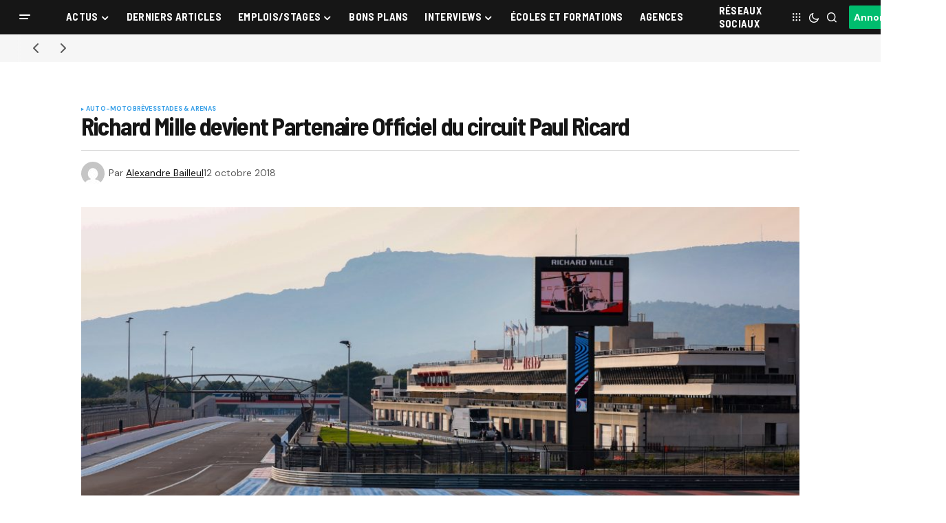

--- FILE ---
content_type: text/html; charset=UTF-8
request_url: https://www.sportbuzzbusiness.fr/richard-mille-devient-partenaire-officiel-du-circuit-paul-ricard.html
body_size: 27302
content:
<!doctype html>
<html lang="fr-FR">
<head>
	<meta charset="UTF-8" />
	<meta name="viewport" content="width=device-width, initial-scale=1" />
	<link rel="profile" href="https://gmpg.org/xfn/11" />

	<meta name='robots' content='index, follow, max-image-preview:large, max-snippet:-1, max-video-preview:-1' />

	<!-- This site is optimized with the Yoast SEO plugin v26.8 - https://yoast.com/product/yoast-seo-wordpress/ -->
	<title>Richard Mille devient Partenaire Officiel du circuit Paul Ricard - Sport Buzz Business</title>
<link data-rocket-prefetch href="https://fonts.googleapis.com" rel="dns-prefetch">
<link data-rocket-prefetch href="https://cache.consentframework.com" rel="dns-prefetch">
<link data-rocket-prefetch href="https://choices.consentframework.com" rel="dns-prefetch">
<link data-rocket-prefetch href="https://www.googletagmanager.com" rel="dns-prefetch">
<link data-rocket-prefetch href="https://js.sddan.com" rel="dns-prefetch">
<link data-rocket-prefetch href="https://cdnjs.cloudflare.com" rel="dns-prefetch">
<link data-rocket-prefetch href="https://stats.wp.com" rel="dns-prefetch"><link rel="preload" data-rocket-preload as="image" href="https://www.sportbuzzbusiness.fr/wp-content/uploads/2018/10/richard-mille-circuit-paul-ricard-castellet-tour-chronom%C3%A8tre-e1539332879907.jpeg" imagesrcset="https://www.sportbuzzbusiness.fr/wp-content/uploads/2018/10/richard-mille-circuit-paul-ricard-castellet-tour-chronomètre-e1539332879907.jpeg 1024w, https://www.sportbuzzbusiness.fr/wp-content/uploads/2018/10/richard-mille-circuit-paul-ricard-castellet-tour-chronomètre-e1539332879907-600x400.jpeg 600w" imagesizes="(max-width: 1024px) 100vw, 1024px" fetchpriority="high">
	<meta name="description" content="Cette semaine, le Circuit Paul Ricard a officialisé la signature d&#039;un partenariat avec Richard Mille qui devient horloger officiel." />
	<link rel="canonical" href="https://www.sportbuzzbusiness.fr/richard-mille-devient-partenaire-officiel-du-circuit-paul-ricard.html" />
	<meta property="og:locale" content="fr_FR" />
	<meta property="og:type" content="article" />
	<meta property="og:title" content="Richard Mille devient Partenaire Officiel du circuit Paul Ricard - Sport Buzz Business" />
	<meta property="og:description" content="Cette semaine, le Circuit Paul Ricard a officialisé la signature d&#039;un partenariat avec Richard Mille qui devient horloger officiel." />
	<meta property="og:url" content="https://www.sportbuzzbusiness.fr/richard-mille-devient-partenaire-officiel-du-circuit-paul-ricard.html" />
	<meta property="og:site_name" content="Sport Buzz Business" />
	<meta property="article:published_time" content="2018-10-12T08:44:23+00:00" />
	<meta property="article:modified_time" content="2018-10-12T08:47:05+00:00" />
	<meta property="og:image" content="https://www.sportbuzzbusiness.fr/wp-content/uploads/2018/10/richard-mille-circuit-paul-ricard-castellet-tour-chronomètre-e1539332879907.jpeg" />
	<meta property="og:image:width" content="1024" />
	<meta property="og:image:height" content="683" />
	<meta property="og:image:type" content="image/jpeg" />
	<meta name="author" content="Alexandre Bailleul" />
	<meta name="twitter:card" content="summary_large_image" />
	<script type="application/ld+json" class="yoast-schema-graph">{"@context":"https://schema.org","@graph":[{"@type":"Article","@id":"https://www.sportbuzzbusiness.fr/richard-mille-devient-partenaire-officiel-du-circuit-paul-ricard.html#article","isPartOf":{"@id":"https://www.sportbuzzbusiness.fr/richard-mille-devient-partenaire-officiel-du-circuit-paul-ricard.html"},"author":{"name":"Alexandre Bailleul","@id":"https://www.sportbuzzbusiness.fr/#/schema/person/7b5d534b3b428a49825a3ef0c2c2bc9e"},"headline":"Richard Mille devient Partenaire Officiel du circuit Paul Ricard","datePublished":"2018-10-12T08:44:23+00:00","dateModified":"2018-10-12T08:47:05+00:00","mainEntityOfPage":{"@id":"https://www.sportbuzzbusiness.fr/richard-mille-devient-partenaire-officiel-du-circuit-paul-ricard.html"},"wordCount":152,"image":{"@id":"https://www.sportbuzzbusiness.fr/richard-mille-devient-partenaire-officiel-du-circuit-paul-ricard.html#primaryimage"},"thumbnailUrl":"https://www.sportbuzzbusiness.fr/wp-content/uploads/2018/10/richard-mille-circuit-paul-ricard-castellet-tour-chronomètre-e1539332879907.jpeg","keywords":["F1","Formule 1","paul ricard","richard mille","Sponsoring"],"articleSection":["Auto-Moto","Brèves","Stades &amp; Arenas"],"inLanguage":"fr-FR"},{"@type":"WebPage","@id":"https://www.sportbuzzbusiness.fr/richard-mille-devient-partenaire-officiel-du-circuit-paul-ricard.html","url":"https://www.sportbuzzbusiness.fr/richard-mille-devient-partenaire-officiel-du-circuit-paul-ricard.html","name":"Richard Mille devient Partenaire Officiel du circuit Paul Ricard - Sport Buzz Business","isPartOf":{"@id":"https://www.sportbuzzbusiness.fr/#website"},"primaryImageOfPage":{"@id":"https://www.sportbuzzbusiness.fr/richard-mille-devient-partenaire-officiel-du-circuit-paul-ricard.html#primaryimage"},"image":{"@id":"https://www.sportbuzzbusiness.fr/richard-mille-devient-partenaire-officiel-du-circuit-paul-ricard.html#primaryimage"},"thumbnailUrl":"https://www.sportbuzzbusiness.fr/wp-content/uploads/2018/10/richard-mille-circuit-paul-ricard-castellet-tour-chronomètre-e1539332879907.jpeg","datePublished":"2018-10-12T08:44:23+00:00","dateModified":"2018-10-12T08:47:05+00:00","author":{"@id":"https://www.sportbuzzbusiness.fr/#/schema/person/7b5d534b3b428a49825a3ef0c2c2bc9e"},"description":"Cette semaine, le Circuit Paul Ricard a officialisé la signature d'un partenariat avec Richard Mille qui devient horloger officiel.","inLanguage":"fr-FR","potentialAction":[{"@type":"ReadAction","target":["https://www.sportbuzzbusiness.fr/richard-mille-devient-partenaire-officiel-du-circuit-paul-ricard.html"]}]},{"@type":"ImageObject","inLanguage":"fr-FR","@id":"https://www.sportbuzzbusiness.fr/richard-mille-devient-partenaire-officiel-du-circuit-paul-ricard.html#primaryimage","url":"https://www.sportbuzzbusiness.fr/wp-content/uploads/2018/10/richard-mille-circuit-paul-ricard-castellet-tour-chronomètre-e1539332879907.jpeg","contentUrl":"https://www.sportbuzzbusiness.fr/wp-content/uploads/2018/10/richard-mille-circuit-paul-ricard-castellet-tour-chronomètre-e1539332879907.jpeg","width":1024,"height":683},{"@type":"WebSite","@id":"https://www.sportbuzzbusiness.fr/#website","url":"https://www.sportbuzzbusiness.fr/","name":"Sport Buzz Business","description":"L&#039;actualité du Marketing Sportif et du Sport Business.","potentialAction":[{"@type":"SearchAction","target":{"@type":"EntryPoint","urlTemplate":"https://www.sportbuzzbusiness.fr/?s={search_term_string}"},"query-input":{"@type":"PropertyValueSpecification","valueRequired":true,"valueName":"search_term_string"}}],"inLanguage":"fr-FR"},{"@type":"Person","@id":"https://www.sportbuzzbusiness.fr/#/schema/person/7b5d534b3b428a49825a3ef0c2c2bc9e","name":"Alexandre Bailleul","image":{"@type":"ImageObject","inLanguage":"fr-FR","@id":"https://www.sportbuzzbusiness.fr/#/schema/person/image/","url":"https://secure.gravatar.com/avatar/50f766ce4fc2d3069e5e0d8f16a546604b8cafc696eb5c2047595460b9e8c0f4?s=96&d=mm&r=g","contentUrl":"https://secure.gravatar.com/avatar/50f766ce4fc2d3069e5e0d8f16a546604b8cafc696eb5c2047595460b9e8c0f4?s=96&d=mm&r=g","caption":"Alexandre Bailleul"},"description":"%","sameAs":["https://www.sportbuzzbusiness.fr"],"url":"https://www.sportbuzzbusiness.fr/author/alex"}]}</script>
	<!-- / Yoast SEO plugin. -->


<link rel='dns-prefetch' href='//cache.consentframework.com' />
<link rel='dns-prefetch' href='//choices.consentframework.com' />
<link rel='dns-prefetch' href='//stats.wp.com' />
<link rel='dns-prefetch' href='//use.fontawesome.com' />
<link rel='dns-prefetch' href='//fonts.googleapis.com' />
<link href='https://fonts.gstatic.com' crossorigin rel='preconnect' />
<link rel="alternate" type="application/rss+xml" title="Sport Buzz Business &raquo; Flux" href="https://www.sportbuzzbusiness.fr/feed" />
<link rel="alternate" type="application/rss+xml" title="Sport Buzz Business &raquo; Flux des commentaires" href="https://www.sportbuzzbusiness.fr/comments/feed" />
<link rel="alternate" type="application/rss+xml" title="Sport Buzz Business &raquo; Richard Mille devient Partenaire Officiel du circuit Paul Ricard Flux des commentaires" href="https://www.sportbuzzbusiness.fr/richard-mille-devient-partenaire-officiel-du-circuit-paul-ricard.html/feed" />
<link rel="alternate" title="oEmbed (JSON)" type="application/json+oembed" href="https://www.sportbuzzbusiness.fr/wp-json/oembed/1.0/embed?url=https%3A%2F%2Fwww.sportbuzzbusiness.fr%2Frichard-mille-devient-partenaire-officiel-du-circuit-paul-ricard.html" />
<link rel="alternate" title="oEmbed (XML)" type="text/xml+oembed" href="https://www.sportbuzzbusiness.fr/wp-json/oembed/1.0/embed?url=https%3A%2F%2Fwww.sportbuzzbusiness.fr%2Frichard-mille-devient-partenaire-officiel-du-circuit-paul-ricard.html&#038;format=xml" />
<style id='wp-img-auto-sizes-contain-inline-css'>
img:is([sizes=auto i],[sizes^="auto," i]){contain-intrinsic-size:3000px 1500px}
/*# sourceURL=wp-img-auto-sizes-contain-inline-css */
</style>
<style id='wp-emoji-styles-inline-css'>

	img.wp-smiley, img.emoji {
		display: inline !important;
		border: none !important;
		box-shadow: none !important;
		height: 1em !important;
		width: 1em !important;
		margin: 0 0.07em !important;
		vertical-align: -0.1em !important;
		background: none !important;
		padding: 0 !important;
	}
/*# sourceURL=wp-emoji-styles-inline-css */
</style>
<link rel='stylesheet' id='wp-block-library-css' href='https://www.sportbuzzbusiness.fr/wp-includes/css/dist/block-library/style.min.css?ver=6.9' media='all' />
<style id='classic-theme-styles-inline-css'>
/*! This file is auto-generated */
.wp-block-button__link{color:#fff;background-color:#32373c;border-radius:9999px;box-shadow:none;text-decoration:none;padding:calc(.667em + 2px) calc(1.333em + 2px);font-size:1.125em}.wp-block-file__button{background:#32373c;color:#fff;text-decoration:none}
/*# sourceURL=/wp-includes/css/classic-themes.min.css */
</style>
<link rel='stylesheet' id='mediaelement-css' href='https://www.sportbuzzbusiness.fr/wp-content/cache/background-css/1/www.sportbuzzbusiness.fr/wp-includes/js/mediaelement/mediaelementplayer-legacy.min.css?ver=4.2.17&wpr_t=1769109251' media='all' />
<link rel='stylesheet' id='wp-mediaelement-css' href='https://www.sportbuzzbusiness.fr/wp-includes/js/mediaelement/wp-mediaelement.min.css?ver=6.9' media='all' />
<style id='jetpack-sharing-buttons-style-inline-css'>
.jetpack-sharing-buttons__services-list{display:flex;flex-direction:row;flex-wrap:wrap;gap:0;list-style-type:none;margin:5px;padding:0}.jetpack-sharing-buttons__services-list.has-small-icon-size{font-size:12px}.jetpack-sharing-buttons__services-list.has-normal-icon-size{font-size:16px}.jetpack-sharing-buttons__services-list.has-large-icon-size{font-size:24px}.jetpack-sharing-buttons__services-list.has-huge-icon-size{font-size:36px}@media print{.jetpack-sharing-buttons__services-list{display:none!important}}.editor-styles-wrapper .wp-block-jetpack-sharing-buttons{gap:0;padding-inline-start:0}ul.jetpack-sharing-buttons__services-list.has-background{padding:1.25em 2.375em}
/*# sourceURL=https://www.sportbuzzbusiness.fr/wp-content/plugins/jetpack/_inc/blocks/sharing-buttons/view.css */
</style>
<style id='font-awesome-svg-styles-default-inline-css'>
.svg-inline--fa {
  display: inline-block;
  height: 1em;
  overflow: visible;
  vertical-align: -.125em;
}
/*# sourceURL=font-awesome-svg-styles-default-inline-css */
</style>
<link data-minify="1" rel='stylesheet' id='font-awesome-svg-styles-css' href='https://www.sportbuzzbusiness.fr/wp-content/cache/min/1/wp-content/uploads/font-awesome/v6.7.2/css/svg-with-js.css?ver=1769069941' media='all' />
<style id='font-awesome-svg-styles-inline-css'>
   .wp-block-font-awesome-icon svg::before,
   .wp-rich-text-font-awesome-icon svg::before {content: unset;}
/*# sourceURL=font-awesome-svg-styles-inline-css */
</style>
<style id='global-styles-inline-css'>
:root{--wp--preset--aspect-ratio--square: 1;--wp--preset--aspect-ratio--4-3: 4/3;--wp--preset--aspect-ratio--3-4: 3/4;--wp--preset--aspect-ratio--3-2: 3/2;--wp--preset--aspect-ratio--2-3: 2/3;--wp--preset--aspect-ratio--16-9: 16/9;--wp--preset--aspect-ratio--9-16: 9/16;--wp--preset--color--black: #000000;--wp--preset--color--cyan-bluish-gray: #abb8c3;--wp--preset--color--white: #FFFFFF;--wp--preset--color--pale-pink: #f78da7;--wp--preset--color--vivid-red: #cf2e2e;--wp--preset--color--luminous-vivid-orange: #ff6900;--wp--preset--color--luminous-vivid-amber: #fcb900;--wp--preset--color--light-green-cyan: #7bdcb5;--wp--preset--color--vivid-green-cyan: #00d084;--wp--preset--color--pale-cyan-blue: #8ed1fc;--wp--preset--color--vivid-cyan-blue: #0693e3;--wp--preset--color--vivid-purple: #9b51e0;--wp--preset--color--blue: #59BACC;--wp--preset--color--green: #58AD69;--wp--preset--color--orange: #FFBC49;--wp--preset--color--red: #e32c26;--wp--preset--color--gray-50: #f8f9fa;--wp--preset--color--gray-100: #f8f9fb;--wp--preset--color--gray-200: #E0E0E0;--wp--preset--color--primary: #161616;--wp--preset--color--secondary: #585858;--wp--preset--color--layout: #f6f6f6;--wp--preset--color--border: #D9D9D9;--wp--preset--color--divider: #1D1D1F;--wp--preset--gradient--vivid-cyan-blue-to-vivid-purple: linear-gradient(135deg,rgb(6,147,227) 0%,rgb(155,81,224) 100%);--wp--preset--gradient--light-green-cyan-to-vivid-green-cyan: linear-gradient(135deg,rgb(122,220,180) 0%,rgb(0,208,130) 100%);--wp--preset--gradient--luminous-vivid-amber-to-luminous-vivid-orange: linear-gradient(135deg,rgb(252,185,0) 0%,rgb(255,105,0) 100%);--wp--preset--gradient--luminous-vivid-orange-to-vivid-red: linear-gradient(135deg,rgb(255,105,0) 0%,rgb(207,46,46) 100%);--wp--preset--gradient--very-light-gray-to-cyan-bluish-gray: linear-gradient(135deg,rgb(238,238,238) 0%,rgb(169,184,195) 100%);--wp--preset--gradient--cool-to-warm-spectrum: linear-gradient(135deg,rgb(74,234,220) 0%,rgb(151,120,209) 20%,rgb(207,42,186) 40%,rgb(238,44,130) 60%,rgb(251,105,98) 80%,rgb(254,248,76) 100%);--wp--preset--gradient--blush-light-purple: linear-gradient(135deg,rgb(255,206,236) 0%,rgb(152,150,240) 100%);--wp--preset--gradient--blush-bordeaux: linear-gradient(135deg,rgb(254,205,165) 0%,rgb(254,45,45) 50%,rgb(107,0,62) 100%);--wp--preset--gradient--luminous-dusk: linear-gradient(135deg,rgb(255,203,112) 0%,rgb(199,81,192) 50%,rgb(65,88,208) 100%);--wp--preset--gradient--pale-ocean: linear-gradient(135deg,rgb(255,245,203) 0%,rgb(182,227,212) 50%,rgb(51,167,181) 100%);--wp--preset--gradient--electric-grass: linear-gradient(135deg,rgb(202,248,128) 0%,rgb(113,206,126) 100%);--wp--preset--gradient--midnight: linear-gradient(135deg,rgb(2,3,129) 0%,rgb(40,116,252) 100%);--wp--preset--font-size--small: 13px;--wp--preset--font-size--medium: 20px;--wp--preset--font-size--large: 36px;--wp--preset--font-size--x-large: 42px;--wp--preset--spacing--20: 0.44rem;--wp--preset--spacing--30: 0.67rem;--wp--preset--spacing--40: 1rem;--wp--preset--spacing--50: 1.5rem;--wp--preset--spacing--60: 2.25rem;--wp--preset--spacing--70: 3.38rem;--wp--preset--spacing--80: 5.06rem;--wp--preset--shadow--natural: 6px 6px 9px rgba(0, 0, 0, 0.2);--wp--preset--shadow--deep: 12px 12px 50px rgba(0, 0, 0, 0.4);--wp--preset--shadow--sharp: 6px 6px 0px rgba(0, 0, 0, 0.2);--wp--preset--shadow--outlined: 6px 6px 0px -3px rgb(255, 255, 255), 6px 6px rgb(0, 0, 0);--wp--preset--shadow--crisp: 6px 6px 0px rgb(0, 0, 0);}:where(.is-layout-flex){gap: 0.5em;}:where(.is-layout-grid){gap: 0.5em;}body .is-layout-flex{display: flex;}.is-layout-flex{flex-wrap: wrap;align-items: center;}.is-layout-flex > :is(*, div){margin: 0;}body .is-layout-grid{display: grid;}.is-layout-grid > :is(*, div){margin: 0;}:where(.wp-block-columns.is-layout-flex){gap: 2em;}:where(.wp-block-columns.is-layout-grid){gap: 2em;}:where(.wp-block-post-template.is-layout-flex){gap: 1.25em;}:where(.wp-block-post-template.is-layout-grid){gap: 1.25em;}.has-black-color{color: var(--wp--preset--color--black) !important;}.has-cyan-bluish-gray-color{color: var(--wp--preset--color--cyan-bluish-gray) !important;}.has-white-color{color: var(--wp--preset--color--white) !important;}.has-pale-pink-color{color: var(--wp--preset--color--pale-pink) !important;}.has-vivid-red-color{color: var(--wp--preset--color--vivid-red) !important;}.has-luminous-vivid-orange-color{color: var(--wp--preset--color--luminous-vivid-orange) !important;}.has-luminous-vivid-amber-color{color: var(--wp--preset--color--luminous-vivid-amber) !important;}.has-light-green-cyan-color{color: var(--wp--preset--color--light-green-cyan) !important;}.has-vivid-green-cyan-color{color: var(--wp--preset--color--vivid-green-cyan) !important;}.has-pale-cyan-blue-color{color: var(--wp--preset--color--pale-cyan-blue) !important;}.has-vivid-cyan-blue-color{color: var(--wp--preset--color--vivid-cyan-blue) !important;}.has-vivid-purple-color{color: var(--wp--preset--color--vivid-purple) !important;}.has-black-background-color{background-color: var(--wp--preset--color--black) !important;}.has-cyan-bluish-gray-background-color{background-color: var(--wp--preset--color--cyan-bluish-gray) !important;}.has-white-background-color{background-color: var(--wp--preset--color--white) !important;}.has-pale-pink-background-color{background-color: var(--wp--preset--color--pale-pink) !important;}.has-vivid-red-background-color{background-color: var(--wp--preset--color--vivid-red) !important;}.has-luminous-vivid-orange-background-color{background-color: var(--wp--preset--color--luminous-vivid-orange) !important;}.has-luminous-vivid-amber-background-color{background-color: var(--wp--preset--color--luminous-vivid-amber) !important;}.has-light-green-cyan-background-color{background-color: var(--wp--preset--color--light-green-cyan) !important;}.has-vivid-green-cyan-background-color{background-color: var(--wp--preset--color--vivid-green-cyan) !important;}.has-pale-cyan-blue-background-color{background-color: var(--wp--preset--color--pale-cyan-blue) !important;}.has-vivid-cyan-blue-background-color{background-color: var(--wp--preset--color--vivid-cyan-blue) !important;}.has-vivid-purple-background-color{background-color: var(--wp--preset--color--vivid-purple) !important;}.has-black-border-color{border-color: var(--wp--preset--color--black) !important;}.has-cyan-bluish-gray-border-color{border-color: var(--wp--preset--color--cyan-bluish-gray) !important;}.has-white-border-color{border-color: var(--wp--preset--color--white) !important;}.has-pale-pink-border-color{border-color: var(--wp--preset--color--pale-pink) !important;}.has-vivid-red-border-color{border-color: var(--wp--preset--color--vivid-red) !important;}.has-luminous-vivid-orange-border-color{border-color: var(--wp--preset--color--luminous-vivid-orange) !important;}.has-luminous-vivid-amber-border-color{border-color: var(--wp--preset--color--luminous-vivid-amber) !important;}.has-light-green-cyan-border-color{border-color: var(--wp--preset--color--light-green-cyan) !important;}.has-vivid-green-cyan-border-color{border-color: var(--wp--preset--color--vivid-green-cyan) !important;}.has-pale-cyan-blue-border-color{border-color: var(--wp--preset--color--pale-cyan-blue) !important;}.has-vivid-cyan-blue-border-color{border-color: var(--wp--preset--color--vivid-cyan-blue) !important;}.has-vivid-purple-border-color{border-color: var(--wp--preset--color--vivid-purple) !important;}.has-vivid-cyan-blue-to-vivid-purple-gradient-background{background: var(--wp--preset--gradient--vivid-cyan-blue-to-vivid-purple) !important;}.has-light-green-cyan-to-vivid-green-cyan-gradient-background{background: var(--wp--preset--gradient--light-green-cyan-to-vivid-green-cyan) !important;}.has-luminous-vivid-amber-to-luminous-vivid-orange-gradient-background{background: var(--wp--preset--gradient--luminous-vivid-amber-to-luminous-vivid-orange) !important;}.has-luminous-vivid-orange-to-vivid-red-gradient-background{background: var(--wp--preset--gradient--luminous-vivid-orange-to-vivid-red) !important;}.has-very-light-gray-to-cyan-bluish-gray-gradient-background{background: var(--wp--preset--gradient--very-light-gray-to-cyan-bluish-gray) !important;}.has-cool-to-warm-spectrum-gradient-background{background: var(--wp--preset--gradient--cool-to-warm-spectrum) !important;}.has-blush-light-purple-gradient-background{background: var(--wp--preset--gradient--blush-light-purple) !important;}.has-blush-bordeaux-gradient-background{background: var(--wp--preset--gradient--blush-bordeaux) !important;}.has-luminous-dusk-gradient-background{background: var(--wp--preset--gradient--luminous-dusk) !important;}.has-pale-ocean-gradient-background{background: var(--wp--preset--gradient--pale-ocean) !important;}.has-electric-grass-gradient-background{background: var(--wp--preset--gradient--electric-grass) !important;}.has-midnight-gradient-background{background: var(--wp--preset--gradient--midnight) !important;}.has-small-font-size{font-size: var(--wp--preset--font-size--small) !important;}.has-medium-font-size{font-size: var(--wp--preset--font-size--medium) !important;}.has-large-font-size{font-size: var(--wp--preset--font-size--large) !important;}.has-x-large-font-size{font-size: var(--wp--preset--font-size--x-large) !important;}
:where(.wp-block-post-template.is-layout-flex){gap: 1.25em;}:where(.wp-block-post-template.is-layout-grid){gap: 1.25em;}
:where(.wp-block-term-template.is-layout-flex){gap: 1.25em;}:where(.wp-block-term-template.is-layout-grid){gap: 1.25em;}
:where(.wp-block-columns.is-layout-flex){gap: 2em;}:where(.wp-block-columns.is-layout-grid){gap: 2em;}
:root :where(.wp-block-pullquote){font-size: 1.5em;line-height: 1.6;}
/*# sourceURL=global-styles-inline-css */
</style>
<link data-minify="1" rel='stylesheet' id='dashicons-css' href='https://www.sportbuzzbusiness.fr/wp-content/cache/min/1/wp-includes/css/dashicons.min.css?ver=1769069941' media='all' />
<link rel='stylesheet' id='admin-bar-css' href='https://www.sportbuzzbusiness.fr/wp-includes/css/admin-bar.min.css?ver=6.9' media='all' />
<style id='admin-bar-inline-css'>

    /* Hide CanvasJS credits for P404 charts specifically */
    #p404RedirectChart .canvasjs-chart-credit {
        display: none !important;
    }
    
    #p404RedirectChart canvas {
        border-radius: 6px;
    }

    .p404-redirect-adminbar-weekly-title {
        font-weight: bold;
        font-size: 14px;
        color: #fff;
        margin-bottom: 6px;
    }

    #wpadminbar #wp-admin-bar-p404_free_top_button .ab-icon:before {
        content: "\f103";
        color: #dc3545;
        top: 3px;
    }
    
    #wp-admin-bar-p404_free_top_button .ab-item {
        min-width: 80px !important;
        padding: 0px !important;
    }
    
    /* Ensure proper positioning and z-index for P404 dropdown */
    .p404-redirect-adminbar-dropdown-wrap { 
        min-width: 0; 
        padding: 0;
        position: static !important;
    }
    
    #wpadminbar #wp-admin-bar-p404_free_top_button_dropdown {
        position: static !important;
    }
    
    #wpadminbar #wp-admin-bar-p404_free_top_button_dropdown .ab-item {
        padding: 0 !important;
        margin: 0 !important;
    }
    
    .p404-redirect-dropdown-container {
        min-width: 340px;
        padding: 18px 18px 12px 18px;
        background: #23282d !important;
        color: #fff;
        border-radius: 12px;
        box-shadow: 0 8px 32px rgba(0,0,0,0.25);
        margin-top: 10px;
        position: relative !important;
        z-index: 999999 !important;
        display: block !important;
        border: 1px solid #444;
    }
    
    /* Ensure P404 dropdown appears on hover */
    #wpadminbar #wp-admin-bar-p404_free_top_button .p404-redirect-dropdown-container { 
        display: none !important;
    }
    
    #wpadminbar #wp-admin-bar-p404_free_top_button:hover .p404-redirect-dropdown-container { 
        display: block !important;
    }
    
    #wpadminbar #wp-admin-bar-p404_free_top_button:hover #wp-admin-bar-p404_free_top_button_dropdown .p404-redirect-dropdown-container {
        display: block !important;
    }
    
    .p404-redirect-card {
        background: #2c3338;
        border-radius: 8px;
        padding: 18px 18px 12px 18px;
        box-shadow: 0 2px 8px rgba(0,0,0,0.07);
        display: flex;
        flex-direction: column;
        align-items: flex-start;
        border: 1px solid #444;
    }
    
    .p404-redirect-btn {
        display: inline-block;
        background: #dc3545;
        color: #fff !important;
        font-weight: bold;
        padding: 5px 22px;
        border-radius: 8px;
        text-decoration: none;
        font-size: 17px;
        transition: background 0.2s, box-shadow 0.2s;
        margin-top: 8px;
        box-shadow: 0 2px 8px rgba(220,53,69,0.15);
        text-align: center;
        line-height: 1.6;
    }
    
    .p404-redirect-btn:hover {
        background: #c82333;
        color: #fff !important;
        box-shadow: 0 4px 16px rgba(220,53,69,0.25);
    }
    
    /* Prevent conflicts with other admin bar dropdowns */
    #wpadminbar .ab-top-menu > li:hover > .ab-item,
    #wpadminbar .ab-top-menu > li.hover > .ab-item {
        z-index: auto;
    }
    
    #wpadminbar #wp-admin-bar-p404_free_top_button:hover > .ab-item {
        z-index: 999998 !important;
    }
    
/*# sourceURL=admin-bar-inline-css */
</style>
<link data-minify="1" rel='stylesheet' id='my_custom_plugin_style-css' href='https://www.sportbuzzbusiness.fr/wp-content/cache/min/1/wp-content/plugins/atcreative-shortcodes/atcreative-shortcodes.css?ver=1769069941' media='all' />
<link data-minify="1" rel='stylesheet' id='communiques_presse_style-css' href='https://www.sportbuzzbusiness.fr/wp-content/cache/min/1/wp-content/plugins/communiques-presse/assets/css/style.css?ver=1769069941' media='all' />
<link rel='stylesheet' id='kk-star-ratings-css' href='https://www.sportbuzzbusiness.fr/wp-content/cache/background-css/1/www.sportbuzzbusiness.fr/wp-content/plugins/kk-star-ratings/src/core/public/css/kk-star-ratings.min.css?ver=5.4.10.3&wpr_t=1769109251' media='all' />
<link data-minify="1" rel='stylesheet' id='parent-style-css' href='https://www.sportbuzzbusiness.fr/wp-content/cache/min/1/wp-content/themes/newsreader/style.css?ver=1769069941' media='all' />
<link data-minify="1" rel='stylesheet' id='child-style-css' href='https://www.sportbuzzbusiness.fr/wp-content/cache/min/1/wp-content/themes/newsreader-child/style.css?ver=1769069941' media='all' />
<style id='cs-elementor-editor-inline-css'>
:root {  --cs-desktop-container: 1448px; --cs-laptop-container: 1200px; --cs-tablet-container: 992px; --cs-mobile-container: 768px; }
/*# sourceURL=cs-elementor-editor-inline-css */
</style>
<link data-minify="1" rel='stylesheet' id='font-awesome-official-css' href='https://www.sportbuzzbusiness.fr/wp-content/cache/min/1/releases/v6.7.2/css/all.css?ver=1769069941' media='all' crossorigin="anonymous" />
<link data-minify="1" rel='stylesheet' id='csco-styles-css' href='https://www.sportbuzzbusiness.fr/wp-content/cache/min/1/wp-content/themes/newsreader/style.css?ver=1769069941' media='all' />
<link rel='stylesheet' id='0f299b9e66b4fd14aaa22dd28cbba901-css' href='https://fonts.googleapis.com/css?family=DM+Sans%3A400%2C400i%2C700%2C700i&#038;subset=latin%2Clatin-ext%2Ccyrillic%2Ccyrillic-ext%2Cvietnamese&#038;display=swap&#038;ver=1.0.10' media='all' />
<link rel='stylesheet' id='0d4427b00e347513461581ef4133cc4a-css' href='https://fonts.googleapis.com/css?family=Barlow+Semi+Condensed%3A700%2C400%2C400i%2C700i%2C800%2C800i%2C500%2C500i&#038;subset=latin%2Clatin-ext%2Ccyrillic%2Ccyrillic-ext%2Cvietnamese&#038;display=swap&#038;ver=1.0.10' media='all' />
<style id='cs-customizer-output-styles-inline-css'>
:root{--cs-light-site-background:#FFFFFF;--cs-dark-site-background:#161616;--cs-light-header-background:#161616;--cs-dark-header-background:#161616;--cs-light-header-submenu-background:#161616;--cs-dark-header-submenu-background:#161616;--cs-light-footer-background:#161616;--cs-dark-footer-background:#161616;--cs-light-offcanvas-background:#161616;--cs-dark-offcanvas-background:#161616;--cs-light-layout-background:#f6f6f6;--cs-dark-layout-background:#232323;--cs-light-primary-color:#161616;--cs-dark-primary-color:#FFFFFF;--cs-light-secondary-color:#585858;--cs-dark-secondary-color:#CDCDCD;--cs-light-accent-color:#379fe7;--cs-dark-accent-color:#ffffff;--cs-light-input-background:#FFFFFF;--cs-dark-input-background:#FFFFFF;--cs-light-button-background:#379fe7;--cs-dark-button-background:#00bd6e;--cs-light-button-color:#FFFFFF;--cs-dark-button-color:#FFFFFF;--cs-light-button-hover-background:#0049a3;--cs-dark-button-hover-background:#009657;--cs-light-button-hover-color:#FFFFFF;--cs-dark-button-hover-color:#FFFFFF;--cs-light-border-color:#D9D9D9;--cs-dark-border-color:#343434;--cs-light-overlay-background:#161616;--cs-dark-overlay-background:#161616;--cs-light-video-icon-color:#0049a3;--cs-dark-video-icon-color:#161616;--cs-layout-elements-border-radius:2px;--cs-thumbnail-border-radius:0px;--cs-input-border-radius:2px;--cs-button-border-radius:2px;--cs-heading-1-font-size:2.25rem;--cs-heading-2-font-size:2rem;--cs-heading-3-font-size:1.5rem;--cs-heading-4-font-size:1.125rem;--cs-heading-5-font-size:1rem;--cs-heading-6-font-size:0.9375rem;--cs-header-initial-height:50px;--cs-header-height:50px;--cs-header-border-width:0px;}:root, [data-scheme="light"]{--cs-light-overlay-background-rgb:22,22,22;}:root, [data-scheme="dark"]{--cs-dark-overlay-background-rgb:22,22,22;}.cs-header-bottombar{--cs-header-bottombar-alignment:flex-start;}.cs-posts-area__home.cs-posts-area__grid{--cs-posts-area-grid-columns:3;--cs-posts-area-grid-column-gap:24px;}.cs-posts-area__home{--cs-posts-area-grid-row-gap:24px;--cs-entry-title-font-size:1.5rem;}.cs-posts-area__archive.cs-posts-area__grid{--cs-posts-area-grid-columns:3;--cs-posts-area-grid-column-gap:24px;}.cs-posts-area__archive{--cs-posts-area-grid-row-gap:40px;--cs-entry-title-font-size:1.5rem;}.cs-posts-area__read-next{--cs-entry-title-font-size:1.5rem;}.cs-banner-archive{--cs-banner-label-alignment:left;}.cs-banner-post-after{--cs-banner-label-alignment:left;}@media (max-width: 1199.98px){.cs-posts-area__home.cs-posts-area__grid{--cs-posts-area-grid-columns:3;--cs-posts-area-grid-column-gap:24px;}.cs-posts-area__home{--cs-posts-area-grid-row-gap:24px;--cs-entry-title-font-size:1.5rem;}.cs-posts-area__archive.cs-posts-area__grid{--cs-posts-area-grid-columns:2;--cs-posts-area-grid-column-gap:24px;}.cs-posts-area__archive{--cs-posts-area-grid-row-gap:40px;--cs-entry-title-font-size:1.5rem;}.cs-posts-area__read-next{--cs-entry-title-font-size:1.5rem;}}@media (max-width: 991.98px){.cs-posts-area__home.cs-posts-area__grid{--cs-posts-area-grid-columns:2;--cs-posts-area-grid-column-gap:24px;}.cs-posts-area__home{--cs-posts-area-grid-row-gap:24px;--cs-entry-title-font-size:1.5rem;}.cs-posts-area__archive.cs-posts-area__grid{--cs-posts-area-grid-columns:2;--cs-posts-area-grid-column-gap:24px;}.cs-posts-area__archive{--cs-posts-area-grid-row-gap:40px;--cs-entry-title-font-size:1.5rem;}.cs-posts-area__read-next{--cs-entry-title-font-size:1.5rem;}}@media (max-width: 767.98px){.cs-posts-area__home.cs-posts-area__grid{--cs-posts-area-grid-columns:1;--cs-posts-area-grid-column-gap:24px;}.cs-posts-area__home{--cs-posts-area-grid-row-gap:24px;--cs-entry-title-font-size:1.25rem;}.cs-posts-area__archive.cs-posts-area__grid{--cs-posts-area-grid-columns:1;--cs-posts-area-grid-column-gap:24px;}.cs-posts-area__archive{--cs-posts-area-grid-row-gap:24px;--cs-entry-title-font-size:1.25rem;}.cs-posts-area__read-next{--cs-entry-title-font-size:1.25rem;}}
/*# sourceURL=cs-customizer-output-styles-inline-css */
</style>
<style id='rocket-lazyload-inline-css'>
.rll-youtube-player{position:relative;padding-bottom:56.23%;height:0;overflow:hidden;max-width:100%;}.rll-youtube-player:focus-within{outline: 2px solid currentColor;outline-offset: 5px;}.rll-youtube-player iframe{position:absolute;top:0;left:0;width:100%;height:100%;z-index:100;background:0 0}.rll-youtube-player img{bottom:0;display:block;left:0;margin:auto;max-width:100%;width:100%;position:absolute;right:0;top:0;border:none;height:auto;-webkit-transition:.4s all;-moz-transition:.4s all;transition:.4s all}.rll-youtube-player img:hover{-webkit-filter:brightness(75%)}.rll-youtube-player .play{height:100%;width:100%;left:0;top:0;position:absolute;background:var(--wpr-bg-a4e021ef-de1f-4d34-9179-0dace1e7e337) no-repeat center;background-color: transparent !important;cursor:pointer;border:none;}.wp-embed-responsive .wp-has-aspect-ratio .rll-youtube-player{position:absolute;padding-bottom:0;width:100%;height:100%;top:0;bottom:0;left:0;right:0}
/*# sourceURL=rocket-lazyload-inline-css */
</style>
<link data-minify="1" rel='stylesheet' id='font-awesome-official-v4shim-css' href='https://www.sportbuzzbusiness.fr/wp-content/cache/min/1/releases/v6.7.2/css/v4-shims.css?ver=1769069942' media='all' crossorigin="anonymous" />
<script src="https://www.sportbuzzbusiness.fr/wp-includes/js/jquery/jquery.min.js?ver=3.7.1" id="jquery-core-js" data-rocket-defer defer></script>
<script src="https://www.sportbuzzbusiness.fr/wp-includes/js/jquery/jquery-migrate.min.js?ver=3.4.1" id="jquery-migrate-js" data-rocket-defer defer></script>
<script src="https://cache.consentframework.com/js/pa/49625/c/ee2GG/stub" id="sirdata-stub-script-js" data-rocket-defer defer></script>
<script src="https://choices.consentframework.com/js/pa/49625/c/ee2GG/cmp" id="sirdata-cmp-script-js" data-rocket-defer defer></script>
<link rel="https://api.w.org/" href="https://www.sportbuzzbusiness.fr/wp-json/" /><link rel="alternate" title="JSON" type="application/json" href="https://www.sportbuzzbusiness.fr/wp-json/wp/v2/posts/106667" /><link rel="EditURI" type="application/rsd+xml" title="RSD" href="https://www.sportbuzzbusiness.fr/xmlrpc.php?rsd" />
<meta name="generator" content="WordPress 6.9" />
<link rel='shortlink' href='https://www.sportbuzzbusiness.fr/?p=106667' />
	<style>img#wpstats{display:none}</style>
		<style id='cs-theme-typography'>
	:root {
		/* Base Font */
		--cs-font-base-family: DM Sans;
		--cs-font-base-size: 1rem;
		--cs-font-base-weight: 400;
		--cs-font-base-style: normal;
		--cs-font-base-letter-spacing: normal;
		--cs-font-base-line-height: 1.5;

		/* Primary Font */
		--cs-font-primary-family: DM Sans;
		--cs-font-primary-size: 0.875rem;
		--cs-font-primary-weight: 700;
		--cs-font-primary-style: normal;
		--cs-font-primary-letter-spacing: ;
		--cs-font-primary-text-transform: none;
		--cs-font-primary-line-height: 1.3;

		/* Secondary Font */
		--cs-font-secondary-family: DM Sans;
		--cs-font-secondary-size: 0.75rem;
		--cs-font-secondary-weight: 400;
		--cs-font-secondary-style: normal;
		--cs-font-secondary-letter-spacing: normal;
		--cs-font-secondary-text-transform: none;
		--cs-font-secondary-line-height: 1.1;

		/* Section Headings Font */
		--cs-font-section-headings-family: DM Sans;
		--cs-font-section-headings-size: 0.75rem;
		--cs-font-section-headings-weight: 700;
		--cs-font-section-headings-style: normal;
		--cs-font-section-headings-letter-spacing: -0.04em;
		--cs-font-section-headings-text-transform: uppercase;
		--cs-font-section-headings-line-height: 1.1;

		/* Post Title Font Size */
		--cs-font-post-title-family: Barlow Semi Condensed;
		--cs-font-post-title-weight: 700;
		--cs-font-post-title-size: 2.25rem;
		--cs-font-post-title-letter-spacing: -0.04em;
		--cs-font-post-title-line-height: 1.1;

		/* Post Subbtitle */
		--cs-font-post-subtitle-family: DM Sans;
		--cs-font-post-subtitle-weight: 400;
		--cs-font-post-subtitle-size: 1.25rem;
		--cs-font-post-subtitle-letter-spacing: normal;
		--cs-font-post-subtitle-line-height: 1.4;

		/* Post Category Font */
		--cs-font-category-family: DM Sans;
		--cs-font-category-size: 0.5625rem;
		--cs-font-category-weight: 700;
		--cs-font-category-style: normal;
		--cs-font-category-letter-spacing: 0.02em;
		--cs-font-category-text-transform: uppercase;
		--cs-font-category-line-height: 1.1;

		/* Post Meta Font */
		--cs-font-post-meta-family: DM Sans;
		--cs-font-post-meta-size: 0.75rem;
		--cs-font-post-meta-weight: 400;
		--cs-font-post-meta-style: normal;
		--cs-font-post-meta-letter-spacing: normal;
		--cs-font-post-meta-text-transform: none;
		--cs-font-post-meta-line-height: 1.1;

		/* Post Content */
		--cs-font-post-content-family: DM Sans;
		--cs-font-post-content-weight: 400;
		--cs-font-post-content-size: 1.125rem;
		--cs-font-post-content-letter-spacing: normal;
		--cs-font-post-content-line-height: 1.6;

		/* Input Font */
		--cs-font-input-family: DM Sans;
		--cs-font-input-size: 0.875rem;
		--cs-font-input-weight: 400;
		--cs-font-input-style: normal;
		--cs-font-input-line-height: 1.3;
		--cs-font-input-letter-spacing: normal;
		--cs-font-input-text-transform: none;

		/* Entry Title Font Size */
		--cs-font-entry-title-family: Barlow Semi Condensed;
		--cs-font-entry-title-weight: 700;
		--cs-font-entry-title-letter-spacing: -0.04em;
		--cs-font-entry-title-line-height: 1.1;

		/* Entry Excerpt */
		--cs-font-entry-excerpt-family: DM Sans;
		--cs-font-entry-excerpt-weight: 400;
		--cs-font-entry-excerpt-size: 1rem;
		--cs-font-entry-excerpt-letter-spacing: normal;
		--cs-font-entry-excerpt-line-height: normal;

		/* Logos --------------- */

		/* Main Logo */
		--cs-font-main-logo-family: Inter;
		--cs-font-main-logo-size: 1.375rem;
		--cs-font-main-logo-weight: 700;
		--cs-font-main-logo-style: normal;
		--cs-font-main-logo-letter-spacing: -0.02em;
		--cs-font-main-logo-text-transform: none;

		/* Mobile Logo */
		--cs-font-mobile-logo-family: DM Sans;
		--cs-font-mobile-logo-size: 1.375rem;
		--cs-font-mobile-logo-weight: 700;
		--cs-font-mobile-logo-style: normal;
		--cs-font-mobile-logo-letter-spacing: -0.02em;
		--cs-font-mobile-logo-text-transform: none;

		/* Footer Logo */
		--cs-font-footer-logo-family: Inter;
		--cs-font-footer-logo-size: 1.375rem;
		--cs-font-footer-logo-weight: 700;
		--cs-font-footer-logo-style: normal;
		--cs-font-footer-logo-letter-spacing: -0.02em;
		--cs-font-footer-logo-text-transform: none;

		/* Headings --------------- */

		/* Headings */
		--cs-font-headings-family: Barlow Semi Condensed;
		--cs-font-headings-weight: 700;
		--cs-font-headings-style: normal;
		--cs-font-headings-line-height: 1.1;
		--cs-font-headings-letter-spacing: -0.04em;
		--cs-font-headings-text-transform: none;

		/* Menu Font --------------- */

		/* Menu */
		/* Used for main top level menu elements. */
		--cs-font-menu-family: Barlow Semi Condensed;
		--cs-font-menu-size: 0.9375rem;
		--cs-font-menu-weight: 700;
		--cs-font-menu-style: normal;
		--cs-font-menu-letter-spacing: 0.02em;
		--cs-font-menu-text-transform: uppercase;
		--cs-font-menu-line-height: 1.3;

		/* Submenu Font */
		/* Used for submenu elements. */
		--cs-font-submenu-family: DM Sans;
		--cs-font-submenu-size: 0.875rem;
		--cs-font-submenu-weight: 400;
		--cs-font-submenu-style: normal;
		--cs-font-submenu-letter-spacing: normal;
		--cs-font-submenu-text-transform: none;
		--cs-font-submenu-line-height: 1.3;

		/* Footer Menu */
		--cs-font-footer-menu-family: DM Sans;
		--cs-font-footer-menu-size: 0.75rem;
		--cs-font-footer-menu-weight: 700;
		--cs-font-footer-menu-style: normal;
		--cs-font-footer-menu-letter-spacing: -0.02em;
		--cs-font-footer-menu-text-transform: uppercase;
		--cs-font-footer-menu-line-height: 1.2;

		/* Footer Submenu Font */
		--cs-font-footer-submenu-family: DM Sans;
		--cs-font-footer-submenu-size: 0.75rem;
		--cs-font-footer-submenu-weight: 700;
		--cs-font-footer-submenu-style: normal;
		--cs-font-footer-submenu-letter-spacing: normal;
		--cs-font-footer-submenu-text-transform: none;
		--cs-font-footer-submenu-line-height: 1.1;

		/* Bottombar Menu Font */
		--cs-font-bottombar-menu-family: DM Sans;
		--cs-font-bottombar-menu-size: 0.75rem;
		--cs-font-bottombar-menu-weight: 700;
		--cs-font-bottombar-menu-style: normal;
		--cs-font-bottombar-menu-letter-spacing: normal;
		--cs-font-bottombar-menu-text-transform: none;
		--cs-font-bottombar-menu-line-height: 1.3;
	}
</style>
<meta name="generator" content="Elementor 3.34.2; features: e_font_icon_svg, additional_custom_breakpoints; settings: css_print_method-external, google_font-enabled, font_display-auto">
			<style>
				.e-con.e-parent:nth-of-type(n+4):not(.e-lazyloaded):not(.e-no-lazyload),
				.e-con.e-parent:nth-of-type(n+4):not(.e-lazyloaded):not(.e-no-lazyload) * {
					background-image: none !important;
				}
				@media screen and (max-height: 1024px) {
					.e-con.e-parent:nth-of-type(n+3):not(.e-lazyloaded):not(.e-no-lazyload),
					.e-con.e-parent:nth-of-type(n+3):not(.e-lazyloaded):not(.e-no-lazyload) * {
						background-image: none !important;
					}
				}
				@media screen and (max-height: 640px) {
					.e-con.e-parent:nth-of-type(n+2):not(.e-lazyloaded):not(.e-no-lazyload),
					.e-con.e-parent:nth-of-type(n+2):not(.e-lazyloaded):not(.e-no-lazyload) * {
						background-image: none !important;
					}
				}
			</style>
			<link rel="icon" href="https://www.sportbuzzbusiness.fr/wp-content/uploads/2025/03/cropped-SBB-logo--32x32.png" sizes="32x32" />
<link rel="icon" href="https://www.sportbuzzbusiness.fr/wp-content/uploads/2025/03/cropped-SBB-logo--192x192.png" sizes="192x192" />
<link rel="apple-touch-icon" href="https://www.sportbuzzbusiness.fr/wp-content/uploads/2025/03/cropped-SBB-logo--180x180.png" />
<meta name="msapplication-TileImage" content="https://www.sportbuzzbusiness.fr/wp-content/uploads/2025/03/cropped-SBB-logo--270x270.png" />
<noscript><style id="rocket-lazyload-nojs-css">.rll-youtube-player, [data-lazy-src]{display:none !important;}</style></noscript>
<!-- Google tag (gtag.js) -->
<script async src="https://www.googletagmanager.com/gtag/js?id=G-43QFVQQ4BS"></script>
<script>
  window.dataLayer = window.dataLayer || [];
  function gtag(){dataLayer.push(arguments);}
  gtag('js', new Date());

  gtag('config', 'G-43QFVQQ4BS');
</script>
<style id="rocket-lazyrender-inline-css">[data-wpr-lazyrender] {content-visibility: auto;}</style><style id="wpr-lazyload-bg-container"></style><style id="wpr-lazyload-bg-exclusion"></style>
<noscript>
<style id="wpr-lazyload-bg-nostyle">.mejs-overlay-button{--wpr-bg-e1ee811d-20cb-4632-9d16-cb70d86e93b7: url('https://www.sportbuzzbusiness.fr/wp-includes/js/mediaelement/mejs-controls.svg');}.mejs-overlay-loading-bg-img{--wpr-bg-03857e29-5ed5-4198-9939-e94014536393: url('https://www.sportbuzzbusiness.fr/wp-includes/js/mediaelement/mejs-controls.svg');}.mejs-button>button{--wpr-bg-90a0b498-1ee3-44e7-be65-d73f7db19364: url('https://www.sportbuzzbusiness.fr/wp-includes/js/mediaelement/mejs-controls.svg');}.kk-star-ratings .kksr-stars .kksr-star .kksr-icon, .kk-star-ratings:not(.kksr-disabled) .kksr-stars .kksr-star:hover ~ .kksr-star .kksr-icon{--wpr-bg-c53be1a2-c02c-4270-bf51-ddf08484b7e8: url('https://www.sportbuzzbusiness.fr/wp-content/plugins/kk-star-ratings/src/core/public/svg/inactive.svg');}.kk-star-ratings .kksr-stars .kksr-stars-active .kksr-star .kksr-icon{--wpr-bg-3dcc1d22-9ff8-4829-879e-0328a6c740c9: url('https://www.sportbuzzbusiness.fr/wp-content/plugins/kk-star-ratings/src/core/public/svg/active.svg');}.kk-star-ratings.kksr-disabled .kksr-stars .kksr-stars-active .kksr-star .kksr-icon, .kk-star-ratings:not(.kksr-disabled) .kksr-stars:hover .kksr-star .kksr-icon{--wpr-bg-1116965c-9788-473d-9162-abd11f90bf02: url('https://www.sportbuzzbusiness.fr/wp-content/plugins/kk-star-ratings/src/core/public/svg/selected.svg');}.rll-youtube-player .play{--wpr-bg-a4e021ef-de1f-4d34-9179-0dace1e7e337: url('https://www.sportbuzzbusiness.fr/wp-content/plugins/wp-rocket/assets/img/youtube.png');}</style>
</noscript>
<script type="application/javascript">const rocket_pairs = [{"selector":".mejs-overlay-button","style":".mejs-overlay-button{--wpr-bg-e1ee811d-20cb-4632-9d16-cb70d86e93b7: url('https:\/\/www.sportbuzzbusiness.fr\/wp-includes\/js\/mediaelement\/mejs-controls.svg');}","hash":"e1ee811d-20cb-4632-9d16-cb70d86e93b7","url":"https:\/\/www.sportbuzzbusiness.fr\/wp-includes\/js\/mediaelement\/mejs-controls.svg"},{"selector":".mejs-overlay-loading-bg-img","style":".mejs-overlay-loading-bg-img{--wpr-bg-03857e29-5ed5-4198-9939-e94014536393: url('https:\/\/www.sportbuzzbusiness.fr\/wp-includes\/js\/mediaelement\/mejs-controls.svg');}","hash":"03857e29-5ed5-4198-9939-e94014536393","url":"https:\/\/www.sportbuzzbusiness.fr\/wp-includes\/js\/mediaelement\/mejs-controls.svg"},{"selector":".mejs-button>button","style":".mejs-button>button{--wpr-bg-90a0b498-1ee3-44e7-be65-d73f7db19364: url('https:\/\/www.sportbuzzbusiness.fr\/wp-includes\/js\/mediaelement\/mejs-controls.svg');}","hash":"90a0b498-1ee3-44e7-be65-d73f7db19364","url":"https:\/\/www.sportbuzzbusiness.fr\/wp-includes\/js\/mediaelement\/mejs-controls.svg"},{"selector":".kk-star-ratings .kksr-stars .kksr-star .kksr-icon, .kk-star-ratings:not(.kksr-disabled) .kksr-stars .kksr-star ~ .kksr-star .kksr-icon","style":".kk-star-ratings .kksr-stars .kksr-star .kksr-icon, .kk-star-ratings:not(.kksr-disabled) .kksr-stars .kksr-star:hover ~ .kksr-star .kksr-icon{--wpr-bg-c53be1a2-c02c-4270-bf51-ddf08484b7e8: url('https:\/\/www.sportbuzzbusiness.fr\/wp-content\/plugins\/kk-star-ratings\/src\/core\/public\/svg\/inactive.svg');}","hash":"c53be1a2-c02c-4270-bf51-ddf08484b7e8","url":"https:\/\/www.sportbuzzbusiness.fr\/wp-content\/plugins\/kk-star-ratings\/src\/core\/public\/svg\/inactive.svg"},{"selector":".kk-star-ratings .kksr-stars .kksr-stars-active .kksr-star .kksr-icon","style":".kk-star-ratings .kksr-stars .kksr-stars-active .kksr-star .kksr-icon{--wpr-bg-3dcc1d22-9ff8-4829-879e-0328a6c740c9: url('https:\/\/www.sportbuzzbusiness.fr\/wp-content\/plugins\/kk-star-ratings\/src\/core\/public\/svg\/active.svg');}","hash":"3dcc1d22-9ff8-4829-879e-0328a6c740c9","url":"https:\/\/www.sportbuzzbusiness.fr\/wp-content\/plugins\/kk-star-ratings\/src\/core\/public\/svg\/active.svg"},{"selector":".kk-star-ratings.kksr-disabled .kksr-stars .kksr-stars-active .kksr-star .kksr-icon, .kk-star-ratings:not(.kksr-disabled) .kksr-stars .kksr-star .kksr-icon","style":".kk-star-ratings.kksr-disabled .kksr-stars .kksr-stars-active .kksr-star .kksr-icon, .kk-star-ratings:not(.kksr-disabled) .kksr-stars:hover .kksr-star .kksr-icon{--wpr-bg-1116965c-9788-473d-9162-abd11f90bf02: url('https:\/\/www.sportbuzzbusiness.fr\/wp-content\/plugins\/kk-star-ratings\/src\/core\/public\/svg\/selected.svg');}","hash":"1116965c-9788-473d-9162-abd11f90bf02","url":"https:\/\/www.sportbuzzbusiness.fr\/wp-content\/plugins\/kk-star-ratings\/src\/core\/public\/svg\/selected.svg"},{"selector":".rll-youtube-player .play","style":".rll-youtube-player .play{--wpr-bg-a4e021ef-de1f-4d34-9179-0dace1e7e337: url('https:\/\/www.sportbuzzbusiness.fr\/wp-content\/plugins\/wp-rocket\/assets\/img\/youtube.png');}","hash":"a4e021ef-de1f-4d34-9179-0dace1e7e337","url":"https:\/\/www.sportbuzzbusiness.fr\/wp-content\/plugins\/wp-rocket\/assets\/img\/youtube.png"}]; const rocket_excluded_pairs = [];</script><meta name="generator" content="WP Rocket 3.20.2" data-wpr-features="wpr_lazyload_css_bg_img wpr_defer_js wpr_minify_js wpr_lazyload_iframes wpr_preconnect_external_domains wpr_automatic_lazy_rendering wpr_oci wpr_image_dimensions wpr_minify_css wpr_preload_links wpr_desktop" /></head>

<body data-rsssl=1 class="wp-singular post-template-default single single-post postid-106667 single-format-standard wp-embed-responsive wp-theme-newsreader wp-child-theme-newsreader-child cs-page-layout-disabled cs-navbar-smart-enabled cs-sticky-sidebar-enabled cs-stick-last elementor-default elementor-kit-195804" data-scheme='light'>

<div  class="cs-wrapper">

	
	
	<div  class="cs-site-overlay"></div>

	<div  class="cs-offcanvas" data-scheme="dark">

		<div  class="cs-offcanvas__header">
			
					<div class="cs-logo cs-logo-mobile">
			<a class="cs-header__logo cs-header__logo-mobile cs-logo-default" href="https://www.sportbuzzbusiness.fr/">
				<img src="https://www.sportbuzzbusiness.fr/wp-content/uploads/2025/02/noir_100x40v2.png"  alt="Sport Buzz Business"  width="75"  height="30" >			</a>

									<a class="cs-header__logo cs-logo-dark" href="https://www.sportbuzzbusiness.fr/">
							<img src="https://www.sportbuzzbusiness.fr/wp-content/uploads/2025/02/transparent_100x40v2.png"  alt="Sport Buzz Business"  width="75"  height="30" >						</a>
							</div>
		 

			<nav class="cs-offcanvas__nav">
				<span class="cs-offcanvas__toggle" role="button" aria-label="Close mobile menu button">
					<i class="cs-icon cs-icon-x"></i>
				</span>
			</nav>

					</div>

		<div  class="cs-offcanvas__search cs-container">
			
<form role="search" method="get" class="cs-search__form" action="https://www.sportbuzzbusiness.fr/">
	<div class="cs-search__group" data-scheme="light">
		<input required class="cs-search__input" type="search" value="" name="s" placeholder="Recherche..." role="searchbox">

		<button class="cs-search__submit" aria-label="Search" type="submit">
			Rechercher		</button>
	</div>
</form>
		</div>

		<aside class="cs-offcanvas__sidebar">
			<div class="cs-offcanvas__inner cs-offcanvas__area cs-widget-area cs-container">

				<div class="widget widget_nav_menu"><div class="menu-menu-principal-container"><ul id="menu-menu-principal" class="menu"><li id="menu-item-37808" class="menu-item menu-item-type-custom menu-item-object-custom menu-item-has-children menu-item-37808 csco-menu-item-style-none"><a href="#">Actus</a>
<ul class="sub-menu">
	<li id="menu-item-174348" class="menu-item menu-item-type-custom menu-item-object-custom menu-item-has-children menu-item-174348 csco-menu-item-style-none"><a href="https://www.sportbuzzbusiness.fr/category/actus">ACTUS</a>
	<ul class="sub-menu">
		<li id="menu-item-198411" class="menu-item menu-item-type-taxonomy menu-item-object-category menu-item-198411 csco-menu-item-style-none"><a href="https://www.sportbuzzbusiness.fr/category/sponsoring">Sponsoring &amp; partenariats</a></li>
		<li id="menu-item-42139" class="menu-item menu-item-type-taxonomy menu-item-object-category menu-item-42139 csco-menu-item-style-none"><a href="https://www.sportbuzzbusiness.fr/category/game-day-fan-experience">Game Day &#038; Fan Experience</a></li>
		<li id="menu-item-54042" class="menu-item menu-item-type-taxonomy menu-item-object-category menu-item-54042 csco-menu-item-style-none"><a href="https://www.sportbuzzbusiness.fr/category/startups">Startups &amp; Entrepreneuriat</a></li>
		<li id="menu-item-37839" class="menu-item menu-item-type-taxonomy menu-item-object-category menu-item-37839 csco-menu-item-style-none"><a href="https://www.sportbuzzbusiness.fr/category/actus/medias-droits-tv">Médias &amp; Droits TV</a></li>
		<li id="menu-item-189557" class="menu-item menu-item-type-taxonomy menu-item-object-category menu-item-189557 csco-menu-item-style-none"><a href="https://www.sportbuzzbusiness.fr/category/actus/social-media">Social Média &amp; Influence</a></li>
		<li id="menu-item-172619" class="menu-item menu-item-type-taxonomy menu-item-object-category menu-item-172619 csco-menu-item-style-none"><a href="https://www.sportbuzzbusiness.fr/category/merchandising-produits-derives">Merchandising &amp; Produits dérivés</a></li>
		<li id="menu-item-39600" class="menu-item menu-item-type-taxonomy menu-item-object-category menu-item-39600 csco-menu-item-style-none"><a href="https://www.sportbuzzbusiness.fr/category/actus/money">Money &amp; Économie du sport</a></li>
		<li id="menu-item-179144" class="menu-item menu-item-type-taxonomy menu-item-object-category menu-item-179144 csco-menu-item-style-none"><a href="https://www.sportbuzzbusiness.fr/category/responsabilite-societale-des-entreprises-rse">RSE &amp; Impact</a></li>
		<li id="menu-item-48094" class="menu-item menu-item-type-taxonomy menu-item-object-category current-post-ancestor current-menu-parent current-post-parent menu-item-48094 csco-menu-item-style-none"><a href="https://www.sportbuzzbusiness.fr/category/actus/stades-arenas">Stades &amp; Arenas</a></li>
		<li id="menu-item-38979" class="menu-item menu-item-type-taxonomy menu-item-object-category menu-item-38979 csco-menu-item-style-none"><a href="https://www.sportbuzzbusiness.fr/category/actus/nominations-mercato">Nominations</a></li>
		<li id="menu-item-172464" class="menu-item menu-item-type-taxonomy menu-item-object-category menu-item-172464 csco-menu-item-style-none"><a href="https://www.sportbuzzbusiness.fr/category/sport-food-porn">Food &#038; Beverage</a></li>
		<li id="menu-item-208165" class="menu-item menu-item-type-taxonomy menu-item-object-category menu-item-208165 csco-menu-item-style-none"><a href="https://www.sportbuzzbusiness.fr/category/financement-investissement">Financement &amp; Investissement</a></li>
	</ul>
</li>
	<li id="menu-item-37826" class="menu-item menu-item-type-taxonomy menu-item-object-category current-post-ancestor menu-item-has-children menu-item-37826 csco-menu-item-style-none"><a href="https://www.sportbuzzbusiness.fr/category/actus/sports-actus">SPORTS</a>
	<ul class="sub-menu">
		<li id="menu-item-37812" class="menu-item menu-item-type-taxonomy menu-item-object-category menu-item-37812 csco-menu-item-style-none"><a href="https://www.sportbuzzbusiness.fr/category/actus/sports-actus/foot">Football</a></li>
		<li id="menu-item-37819" class="menu-item menu-item-type-taxonomy menu-item-object-category menu-item-37819 csco-menu-item-style-none"><a href="https://www.sportbuzzbusiness.fr/category/actus/sports-actus/tennis">Tennis</a></li>
		<li id="menu-item-37821" class="menu-item menu-item-type-taxonomy menu-item-object-category menu-item-37821 csco-menu-item-style-none"><a href="https://www.sportbuzzbusiness.fr/category/actus/sports-actus/rugby">Rugby</a></li>
		<li id="menu-item-37824" class="menu-item menu-item-type-taxonomy menu-item-object-category menu-item-37824 csco-menu-item-style-none"><a href="https://www.sportbuzzbusiness.fr/category/actus/sports-actus/basket">Basket</a></li>
		<li id="menu-item-203584" class="menu-item menu-item-type-taxonomy menu-item-object-category menu-item-203584 csco-menu-item-style-none"><a href="https://www.sportbuzzbusiness.fr/category/actus/sports-actus/cyclisme">Cyclisme</a></li>
		<li id="menu-item-37822" class="menu-item menu-item-type-taxonomy menu-item-object-category current-post-ancestor current-menu-parent current-post-parent menu-item-37822 csco-menu-item-style-none"><a href="https://www.sportbuzzbusiness.fr/category/actus/sports-actus/auto-moto">Auto-Moto</a></li>
		<li id="menu-item-42138" class="menu-item menu-item-type-taxonomy menu-item-object-category menu-item-42138 csco-menu-item-style-none"><a href="https://www.sportbuzzbusiness.fr/category/actus/sports-actus/athletisme-running">Athlétisme / Running</a></li>
		<li id="menu-item-37820" class="menu-item menu-item-type-taxonomy menu-item-object-category menu-item-37820 csco-menu-item-style-none"><a href="https://www.sportbuzzbusiness.fr/category/actus/sports-actus/sports-us">Sports US</a></li>
		<li id="menu-item-37836" class="menu-item menu-item-type-taxonomy menu-item-object-category menu-item-37836 csco-menu-item-style-none"><a href="https://www.sportbuzzbusiness.fr/category/actus/sports-actus/hand-volley">Hand-Volley</a></li>
		<li id="menu-item-93983" class="menu-item menu-item-type-taxonomy menu-item-object-category menu-item-93983 csco-menu-item-style-none"><a href="https://www.sportbuzzbusiness.fr/category/actus/sports-actus/padel">Padel</a></li>
		<li id="menu-item-37833" class="menu-item menu-item-type-taxonomy menu-item-object-category menu-item-37833 csco-menu-item-style-none"><a href="https://www.sportbuzzbusiness.fr/category/actus/sports-actus/golf">Golf</a></li>
		<li id="menu-item-39238" class="menu-item menu-item-type-taxonomy menu-item-object-category menu-item-39238 csco-menu-item-style-none"><a href="https://www.sportbuzzbusiness.fr/category/esport">eSport / jeux vidéo</a></li>
		<li id="menu-item-37828" class="menu-item menu-item-type-taxonomy menu-item-object-category menu-item-37828 csco-menu-item-style-none"><a href="https://www.sportbuzzbusiness.fr/category/actus/sports-actus/sports-extremes">Sports Extrêmes</a></li>
		<li id="menu-item-37818" class="menu-item menu-item-type-taxonomy menu-item-object-category menu-item-37818 csco-menu-item-style-none"><a href="https://www.sportbuzzbusiness.fr/category/actus/sports-actus/plus-de-sports">Autres sports</a></li>
	</ul>
</li>
	<li id="menu-item-203585" class="menu-item menu-item-type-custom menu-item-object-custom menu-item-has-children menu-item-203585 csco-menu-item-style-none"><a href="#">CLUBS</a>
	<ul class="sub-menu">
		<li id="menu-item-203587" class="menu-item menu-item-type-custom menu-item-object-custom menu-item-203587 csco-menu-item-style-none"><a href="https://www.sportbuzzbusiness.fr/tag/psg">Paris Saint-Germain (PSG)</a></li>
		<li id="menu-item-203588" class="menu-item menu-item-type-custom menu-item-object-custom menu-item-203588 csco-menu-item-style-none"><a href="https://www.sportbuzzbusiness.fr/tag/olympique-lyonnais">Olympique Lyonnais (OL)</a></li>
		<li id="menu-item-203586" class="menu-item menu-item-type-custom menu-item-object-custom menu-item-203586 csco-menu-item-style-none"><a href="https://www.sportbuzzbusiness.fr/tag/olympique-de-marseille">Olympique de Marseille (OM)</a></li>
		<li id="menu-item-203591" class="menu-item menu-item-type-custom menu-item-object-custom menu-item-203591 csco-menu-item-style-none"><a href="https://www.sportbuzzbusiness.fr/tag/as-monaco">AS Monaco</a></li>
		<li id="menu-item-203589" class="menu-item menu-item-type-custom menu-item-object-custom menu-item-203589 csco-menu-item-style-none"><a href="https://www.sportbuzzbusiness.fr/tag/real-madrid">Real Madrid</a></li>
		<li id="menu-item-203590" class="menu-item menu-item-type-custom menu-item-object-custom menu-item-203590 csco-menu-item-style-none"><a href="https://www.sportbuzzbusiness.fr/tag/manchester-city">Manchester City</a></li>
		<li id="menu-item-203592" class="menu-item menu-item-type-custom menu-item-object-custom menu-item-203592 csco-menu-item-style-none"><a href="https://www.sportbuzzbusiness.fr/tag/fc-barcelone">FC Barcelone</a></li>
	</ul>
</li>
	<li id="menu-item-37847" class="menu-item menu-item-type-taxonomy menu-item-object-category menu-item-has-children menu-item-37847 csco-menu-item-style-none"><a href="https://www.sportbuzzbusiness.fr/category/actus/events">LIGUES &#038; COMPETITIONS</a>
	<ul class="sub-menu">
		<li id="menu-item-172248" class="menu-item menu-item-type-custom menu-item-object-custom menu-item-172248 csco-menu-item-style-none"><a href="https://www.sportbuzzbusiness.fr/tag/ligue-1">Ligue 1</a></li>
		<li id="menu-item-172267" class="menu-item menu-item-type-custom menu-item-object-custom menu-item-172267 csco-menu-item-style-none"><a href="https://www.sportbuzzbusiness.fr/tag/uefa-champions-league">Ligue des champions de l&rsquo;UEFA</a></li>
		<li id="menu-item-37831" class="menu-item menu-item-type-taxonomy menu-item-object-category menu-item-37831 csco-menu-item-style-none"><a href="https://www.sportbuzzbusiness.fr/category/actus/events/roland-garros-2">Roland Garros</a></li>
		<li id="menu-item-37832" class="menu-item menu-item-type-taxonomy menu-item-object-category menu-item-37832 csco-menu-item-style-none"><a href="https://www.sportbuzzbusiness.fr/category/actus/events/tour-de-france-2">Tour de France</a></li>
		<li id="menu-item-172265" class="menu-item menu-item-type-custom menu-item-object-custom menu-item-172265 csco-menu-item-style-none"><a href="https://www.sportbuzzbusiness.fr/tag/top-14">TOP 14</a></li>
	</ul>
</li>
	<li id="menu-item-172250" class="menu-item menu-item-type-custom menu-item-object-custom menu-item-has-children menu-item-172250 csco-menu-item-style-none"><a href="#">MARQUES</a>
	<ul class="sub-menu">
		<li id="menu-item-172253" class="menu-item menu-item-type-custom menu-item-object-custom menu-item-172253 csco-menu-item-style-none"><a href="https://www.sportbuzzbusiness.fr/tag/nike">Nike</a></li>
		<li id="menu-item-172254" class="menu-item menu-item-type-custom menu-item-object-custom menu-item-172254 csco-menu-item-style-none"><a href="https://www.sportbuzzbusiness.fr/tag/adidas">Adidas</a></li>
		<li id="menu-item-172255" class="menu-item menu-item-type-custom menu-item-object-custom menu-item-172255 csco-menu-item-style-none"><a href="https://www.sportbuzzbusiness.fr/tag/puma">PUMA</a></li>
		<li id="menu-item-172258" class="menu-item menu-item-type-custom menu-item-object-custom menu-item-172258 csco-menu-item-style-none"><a href="https://www.sportbuzzbusiness.fr/tag/le-coq-sportif">Le Coq Sportif</a></li>
		<li id="menu-item-172259" class="menu-item menu-item-type-custom menu-item-object-custom menu-item-172259 csco-menu-item-style-none"><a href="https://www.sportbuzzbusiness.fr/tag/lacoste">Lacoste</a></li>
		<li id="menu-item-172261" class="menu-item menu-item-type-custom menu-item-object-custom menu-item-172261 csco-menu-item-style-none"><a href="https://www.sportbuzzbusiness.fr/tag/decathlon">Decathlon</a></li>
		<li id="menu-item-172262" class="menu-item menu-item-type-custom menu-item-object-custom menu-item-172262 csco-menu-item-style-none"><a href="https://www.sportbuzzbusiness.fr/tag/asics">ASICS</a></li>
		<li id="menu-item-172263" class="menu-item menu-item-type-custom menu-item-object-custom menu-item-172263 csco-menu-item-style-none"><a href="https://www.sportbuzzbusiness.fr/tag/kappa">Kappa</a></li>
	</ul>
</li>
	<li id="menu-item-172247" class="menu-item menu-item-type-custom menu-item-object-custom menu-item-has-children menu-item-172247 csco-menu-item-style-none"><a href="#">SPORTIFS</a>
	<ul class="sub-menu">
		<li id="menu-item-172287" class="menu-item menu-item-type-custom menu-item-object-custom menu-item-172287 csco-menu-item-style-none"><a href="https://www.sportbuzzbusiness.fr/tag/kylian-mbappe">Kylian Mbappé</a></li>
		<li id="menu-item-209296" class="menu-item menu-item-type-custom menu-item-object-custom menu-item-209296 csco-menu-item-style-none"><a href="https://www.sportbuzzbusiness.fr/tag/carlos-alcaraz">Carlos Alcaraz</a></li>
		<li id="menu-item-209297" class="menu-item menu-item-type-custom menu-item-object-custom menu-item-209297 csco-menu-item-style-none"><a href="https://www.sportbuzzbusiness.fr/tag/antoine-dupont">Antoine Dupont</a></li>
		<li id="menu-item-209298" class="menu-item menu-item-type-custom menu-item-object-custom menu-item-209298 csco-menu-item-style-none"><a href="https://www.sportbuzzbusiness.fr/tag/leon-marchand">Léon Marchand</a></li>
		<li id="menu-item-172274" class="menu-item menu-item-type-custom menu-item-object-custom menu-item-172274 csco-menu-item-style-none"><a href="https://www.sportbuzzbusiness.fr/tag/cristiano-ronaldo">Cristiano Ronaldo</a></li>
		<li id="menu-item-172275" class="menu-item menu-item-type-custom menu-item-object-custom menu-item-172275 csco-menu-item-style-none"><a href="https://www.sportbuzzbusiness.fr/tag/lionel-messi">Lionel Messi</a></li>
		<li id="menu-item-172278" class="menu-item menu-item-type-custom menu-item-object-custom menu-item-172278 csco-menu-item-style-none"><a href="https://www.sportbuzzbusiness.fr/tag/neymar">Neymar</a></li>
		<li id="menu-item-172282" class="menu-item menu-item-type-custom menu-item-object-custom menu-item-172282 csco-menu-item-style-none"><a href="https://www.sportbuzzbusiness.fr/tag/tony-parker">Tony Parker</a></li>
		<li id="menu-item-172280" class="menu-item menu-item-type-custom menu-item-object-custom menu-item-172280 csco-menu-item-style-none"><a href="https://www.sportbuzzbusiness.fr/tag/roger-federer">Roger Federer</a></li>
		<li id="menu-item-172283" class="menu-item menu-item-type-custom menu-item-object-custom menu-item-172283 csco-menu-item-style-none"><a href="https://www.sportbuzzbusiness.fr/tag/novak-djokovic">Novak Djokovic</a></li>
		<li id="menu-item-172284" class="menu-item menu-item-type-custom menu-item-object-custom menu-item-172284 csco-menu-item-style-none"><a href="https://www.sportbuzzbusiness.fr/tag/rafael-nadal">Rafael Nadal</a></li>
		<li id="menu-item-172288" class="menu-item menu-item-type-custom menu-item-object-custom menu-item-172288 csco-menu-item-style-none"><a href="https://www.sportbuzzbusiness.fr/tag/antoine-griezmann">Antoine Griezmann</a></li>
		<li id="menu-item-172289" class="menu-item menu-item-type-custom menu-item-object-custom menu-item-172289 csco-menu-item-style-none"><a href="https://www.sportbuzzbusiness.fr/tag/serena-williams">Serena Williams</a></li>
	</ul>
</li>
	<li id="menu-item-207614" class="menu-item menu-item-type-custom menu-item-object-custom menu-item-has-children menu-item-207614 csco-menu-item-style-none"><a href="#">MÉDIAS</a>
	<ul class="sub-menu">
		<li id="menu-item-207615" class="menu-item menu-item-type-custom menu-item-object-custom menu-item-207615 csco-menu-item-style-none"><a href="https://www.sportbuzzbusiness.fr/tag/ligue-1-plus">Ligue 1 +</a></li>
		<li id="menu-item-209303" class="menu-item menu-item-type-custom menu-item-object-custom menu-item-209303 csco-menu-item-style-none"><a href="https://www.sportbuzzbusiness.fr/tag/rmc-sport">RMC SPORT</a></li>
		<li id="menu-item-209299" class="menu-item menu-item-type-custom menu-item-object-custom menu-item-209299 csco-menu-item-style-none"><a href="https://www.sportbuzzbusiness.fr/tag/canal">CANAL+</a></li>
		<li id="menu-item-209300" class="menu-item menu-item-type-custom menu-item-object-custom menu-item-209300 csco-menu-item-style-none"><a href="https://www.sportbuzzbusiness.fr/tag/bein-sports">beIN SPORTS</a></li>
		<li id="menu-item-209301" class="menu-item menu-item-type-custom menu-item-object-custom menu-item-209301 csco-menu-item-style-none"><a href="https://www.sportbuzzbusiness.fr/tag/eurosport">Eurosport</a></li>
		<li id="menu-item-209302" class="menu-item menu-item-type-custom menu-item-object-custom menu-item-209302 csco-menu-item-style-none"><a href="https://www.sportbuzzbusiness.fr/tag/dazn">DAZN</a></li>
	</ul>
</li>
</ul>
</li>
<li id="menu-item-211194" class="menu-item menu-item-type-custom menu-item-object-custom menu-item-211194 csco-menu-item-style-none"><a href="https://www.sportbuzzbusiness.fr/category/actus">Derniers Articles</a></li>
<li id="menu-item-37856" class="menu-item menu-item-type-taxonomy menu-item-object-category menu-item-has-children menu-item-37856 csco-menu-item-style-none"><a href="https://www.sportbuzzbusiness.fr/category/sport-rh">Emplois/Stages</a>
<ul class="sub-menu">
	<li id="menu-item-207769" class="menu-item menu-item-type-taxonomy menu-item-object-category menu-item-207769 csco-menu-item-style-none"><a href="https://www.sportbuzzbusiness.fr/category/sport-rh/emploi-cdi-cdd">Emploi (CDI, CDD&#8230;)</a></li>
	<li id="menu-item-207768" class="menu-item menu-item-type-taxonomy menu-item-object-category menu-item-207768 csco-menu-item-style-none"><a href="https://www.sportbuzzbusiness.fr/category/sport-rh/alternance">Alternance</a></li>
	<li id="menu-item-207770" class="menu-item menu-item-type-taxonomy menu-item-object-category menu-item-207770 csco-menu-item-style-none"><a href="https://www.sportbuzzbusiness.fr/category/sport-rh/stages">Stages</a></li>
	<li id="menu-item-50613" class="menu-item menu-item-type-taxonomy menu-item-object-category menu-item-50613 csco-menu-item-style-none"><a href="https://www.sportbuzzbusiness.fr/category/sport-rh/offres-emplois-stages">Toutes les offres</a></li>
	<li id="menu-item-37861" class="menu-item menu-item-type-post_type menu-item-object-page menu-item-37861 csco-menu-item-style-none"><a href="https://www.sportbuzzbusiness.fr/publiez-vos-offres-de-stage-emploi-sport-business-marketing-sportif-sponsoring">Publiez votre offre</a></li>
</ul>
</li>
<li id="menu-item-37855" class="menu-item menu-item-type-taxonomy menu-item-object-category menu-item-37855 csco-menu-item-style-none"><a href="https://www.sportbuzzbusiness.fr/category/bon-plan">Bons Plans</a></li>
<li id="menu-item-59708" class="menu-item menu-item-type-taxonomy menu-item-object-category menu-item-has-children menu-item-59708 csco-menu-item-style-none"><a href="https://www.sportbuzzbusiness.fr/category/interview">Interviews</a>
<ul class="sub-menu">
	<li id="menu-item-192802" class="menu-item menu-item-type-custom menu-item-object-custom menu-item-192802 csco-menu-item-style-none"><a href="https://www.sportbuzzbusiness.fr/category/entreprendre-dans-le-sport">Entreprendre dans le sport</a></li>
	<li id="menu-item-207767" class="menu-item menu-item-type-taxonomy menu-item-object-category menu-item-207767 csco-menu-item-style-none"><a href="https://www.sportbuzzbusiness.fr/category/interview/construire-une-culture-de-marque-dans-un-club-historique">Construire une culture de marque dans un club historique</a></li>
</ul>
</li>
<li id="menu-item-178333" class="menu-item menu-item-type-custom menu-item-object-custom menu-item-178333 csco-menu-item-style-none"><a href="https://www.sportbuzzbusiness.fr/ecoles-formations">écoles et formations</a></li>
<li id="menu-item-206379" class="menu-item menu-item-type-custom menu-item-object-custom menu-item-206379 csco-menu-item-style-none"><a href="https://www.sportbuzzbusiness.fr/agence">Agences</a></li>
</ul></div></div>
				
				<div class="cs-offcanvas__bottombar">
					
							<div class="cs-social">
							<a class="cs-social__link" href="https://www.linkedin.com/company/sportbuzzbusiness/?viewAsMember=true" target="_blank">
					<img width="512" height="512" src="https://www.sportbuzzbusiness.fr/wp-content/uploads/2025/01/61109.png"  alt="Linkedin" >				</a>
										<a class="cs-social__link" href="https://x.com/sportbuzzbizz" target="_blank">
					<img width="24" height="24" src="https://www.sportbuzzbusiness.fr/wp-content/uploads/2025/01/icon-twitter-0001-3.png"  alt="Twitter"  srcset="https://www.sportbuzzbusiness.fr/wp-content/uploads/2025/01/icon-twitter-0001-3.png 1x, https://www.sportbuzzbusiness.fr/wp-content/uploads/2025/01/icon-twitter-0001@2x-3.png 2x" >				</a>
										<a class="cs-social__link" href="https://www.instagram.com/sportbuzzbusiness/" target="_blank">
					<img width="48" height="48" src="https://www.sportbuzzbusiness.fr/wp-content/uploads/2025/01/icon-instagram-0001@2x.png"  alt="Instagram" >				</a>
										<a class="cs-social__link" href="https://www.facebook.com/SportBuzzBusiness.fr/?locale=fr_FR" target="_blank">
					<img width="48" height="48" src="https://www.sportbuzzbusiness.fr/wp-content/uploads/2025/01/icon-facebook-0001@2x.png"  alt="Facebook" >				</a>
								</div>
					<span class="cs-site-scheme-toggle cs-offcanvas__scheme-toggle" role="button" aria-label="Scheme Toggle">
				<span class="cs-header__scheme-toggle-icons">
					<i class="cs-header__scheme-toggle-icon cs-icon cs-icon-light-mode"></i>
					<i class="cs-header__scheme-toggle-icon cs-icon cs-icon-dark-mode"></i>
				</span>
			</span>
						</div>
			</div>
		</aside>

	</div>
	
	<div  id="page" class="cs-site">

		
		<div  class="cs-site-inner">

			
			
<div class="cs-header-before"></div>

<header class="cs-header cs-header-stretch" data-scheme="dark">
	<div class="cs-header__outer">
		<div  class="cs-container">
			<div class="cs-header__inner cs-header__inner-desktop">
				<div class="cs-header__col cs-col-left">
									<span class="cs-header__burger-toggle " role="button" aria-label="Burger menu button">
					<i class="cs-icon cs-icon-menu"></i>
					<i class="cs-icon cs-icon-x"></i>
				</span>
				<span class="cs-header__offcanvas-toggle " role="button" aria-label="Mobile menu button">
					<i class="cs-icon cs-icon-menu"></i>
				</span>
					<div class="cs-logo cs-logo-desktop">
			<a class="cs-header__logo cs-logo-default " href="https://www.sportbuzzbusiness.fr/">
				<img src="https://www.sportbuzzbusiness.fr/wp-content/uploads/2025/02/noir_100x40v2.png"  alt="Sport Buzz Business"  width="75"  height="30" >			</a>

									<a class="cs-header__logo cs-logo-dark " href="https://www.sportbuzzbusiness.fr/">
							<img src="https://www.sportbuzzbusiness.fr/wp-content/uploads/2025/02/transparent_100x40v2.png"  alt="Sport Buzz Business"  width="75"  height="30" >						</a>
							</div>
				<div class="cs-logo cs-logo-mobile">
			<a class="cs-header__logo cs-header__logo-mobile cs-logo-default" href="https://www.sportbuzzbusiness.fr/">
				<img src="https://www.sportbuzzbusiness.fr/wp-content/uploads/2025/02/noir_100x40v2.png"  alt="Sport Buzz Business"  width="75"  height="30" >			</a>

									<a class="cs-header__logo cs-logo-dark" href="https://www.sportbuzzbusiness.fr/">
							<img src="https://www.sportbuzzbusiness.fr/wp-content/uploads/2025/02/transparent_100x40v2.png"  alt="Sport Buzz Business"  width="75"  height="30" >						</a>
							</div>
		<nav class="cs-header__nav"><ul id="menu-menu-principal-1" class="cs-header__nav-inner"><li class="menu-item menu-item-type-custom menu-item-object-custom menu-item-has-children menu-item-37808 csco-menu-item-style-none"><a href="#" class="menu-item-without-link"><span><span>Actus</span></span></a>
<ul class="sub-menu">
	<li class="menu-item menu-item-type-custom menu-item-object-custom menu-item-has-children menu-item-174348 csco-menu-item-style-none"><a href="https://www.sportbuzzbusiness.fr/category/actus"><span>ACTUS</span></a>
	<ul class="sub-menu">
		<li class="menu-item menu-item-type-taxonomy menu-item-object-category menu-item-198411 csco-menu-item-style-none"><a href="https://www.sportbuzzbusiness.fr/category/sponsoring"><span>Sponsoring &amp; partenariats</span></a></li>
		<li class="menu-item menu-item-type-taxonomy menu-item-object-category menu-item-42139 csco-menu-item-style-none"><a href="https://www.sportbuzzbusiness.fr/category/game-day-fan-experience"><span>Game Day &#038; Fan Experience</span></a></li>
		<li class="menu-item menu-item-type-taxonomy menu-item-object-category menu-item-54042 csco-menu-item-style-none"><a href="https://www.sportbuzzbusiness.fr/category/startups"><span>Startups &amp; Entrepreneuriat</span></a></li>
		<li class="menu-item menu-item-type-taxonomy menu-item-object-category menu-item-37839 csco-menu-item-style-none"><a href="https://www.sportbuzzbusiness.fr/category/actus/medias-droits-tv"><span>Médias &amp; Droits TV</span></a></li>
		<li class="menu-item menu-item-type-taxonomy menu-item-object-category menu-item-189557 csco-menu-item-style-none"><a href="https://www.sportbuzzbusiness.fr/category/actus/social-media"><span>Social Média &amp; Influence</span></a></li>
		<li class="menu-item menu-item-type-taxonomy menu-item-object-category menu-item-172619 csco-menu-item-style-none"><a href="https://www.sportbuzzbusiness.fr/category/merchandising-produits-derives"><span>Merchandising &amp; Produits dérivés</span></a></li>
		<li class="menu-item menu-item-type-taxonomy menu-item-object-category menu-item-39600 csco-menu-item-style-none"><a href="https://www.sportbuzzbusiness.fr/category/actus/money"><span>Money &amp; Économie du sport</span></a></li>
		<li class="menu-item menu-item-type-taxonomy menu-item-object-category menu-item-179144 csco-menu-item-style-none"><a href="https://www.sportbuzzbusiness.fr/category/responsabilite-societale-des-entreprises-rse"><span>RSE &amp; Impact</span></a></li>
		<li class="menu-item menu-item-type-taxonomy menu-item-object-category current-post-ancestor current-menu-parent current-post-parent menu-item-48094 csco-menu-item-style-none"><a href="https://www.sportbuzzbusiness.fr/category/actus/stades-arenas"><span>Stades &amp; Arenas</span></a></li>
		<li class="menu-item menu-item-type-taxonomy menu-item-object-category menu-item-38979 csco-menu-item-style-none"><a href="https://www.sportbuzzbusiness.fr/category/actus/nominations-mercato"><span>Nominations</span></a></li>
		<li class="menu-item menu-item-type-taxonomy menu-item-object-category menu-item-172464 csco-menu-item-style-none"><a href="https://www.sportbuzzbusiness.fr/category/sport-food-porn"><span>Food &#038; Beverage</span></a></li>
		<li class="menu-item menu-item-type-taxonomy menu-item-object-category menu-item-208165 csco-menu-item-style-none"><a href="https://www.sportbuzzbusiness.fr/category/financement-investissement"><span>Financement &amp; Investissement</span></a></li>
	</ul>
</li>
	<li class="menu-item menu-item-type-taxonomy menu-item-object-category current-post-ancestor menu-item-has-children menu-item-37826 csco-menu-item-style-none"><a href="https://www.sportbuzzbusiness.fr/category/actus/sports-actus"><span>SPORTS</span></a>
	<ul class="sub-menu">
		<li class="menu-item menu-item-type-taxonomy menu-item-object-category menu-item-37812 csco-menu-item-style-none"><a href="https://www.sportbuzzbusiness.fr/category/actus/sports-actus/foot"><span>Football</span></a></li>
		<li class="menu-item menu-item-type-taxonomy menu-item-object-category menu-item-37819 csco-menu-item-style-none"><a href="https://www.sportbuzzbusiness.fr/category/actus/sports-actus/tennis"><span>Tennis</span></a></li>
		<li class="menu-item menu-item-type-taxonomy menu-item-object-category menu-item-37821 csco-menu-item-style-none"><a href="https://www.sportbuzzbusiness.fr/category/actus/sports-actus/rugby"><span>Rugby</span></a></li>
		<li class="menu-item menu-item-type-taxonomy menu-item-object-category menu-item-37824 csco-menu-item-style-none"><a href="https://www.sportbuzzbusiness.fr/category/actus/sports-actus/basket"><span>Basket</span></a></li>
		<li class="menu-item menu-item-type-taxonomy menu-item-object-category menu-item-203584 csco-menu-item-style-none"><a href="https://www.sportbuzzbusiness.fr/category/actus/sports-actus/cyclisme"><span>Cyclisme</span></a></li>
		<li class="menu-item menu-item-type-taxonomy menu-item-object-category current-post-ancestor current-menu-parent current-post-parent menu-item-37822 csco-menu-item-style-none"><a href="https://www.sportbuzzbusiness.fr/category/actus/sports-actus/auto-moto"><span>Auto-Moto</span></a></li>
		<li class="menu-item menu-item-type-taxonomy menu-item-object-category menu-item-42138 csco-menu-item-style-none"><a href="https://www.sportbuzzbusiness.fr/category/actus/sports-actus/athletisme-running"><span>Athlétisme / Running</span></a></li>
		<li class="menu-item menu-item-type-taxonomy menu-item-object-category menu-item-37820 csco-menu-item-style-none"><a href="https://www.sportbuzzbusiness.fr/category/actus/sports-actus/sports-us"><span>Sports US</span></a></li>
		<li class="menu-item menu-item-type-taxonomy menu-item-object-category menu-item-37836 csco-menu-item-style-none"><a href="https://www.sportbuzzbusiness.fr/category/actus/sports-actus/hand-volley"><span>Hand-Volley</span></a></li>
		<li class="menu-item menu-item-type-taxonomy menu-item-object-category menu-item-93983 csco-menu-item-style-none"><a href="https://www.sportbuzzbusiness.fr/category/actus/sports-actus/padel"><span>Padel</span></a></li>
		<li class="menu-item menu-item-type-taxonomy menu-item-object-category menu-item-37833 csco-menu-item-style-none"><a href="https://www.sportbuzzbusiness.fr/category/actus/sports-actus/golf"><span>Golf</span></a></li>
		<li class="menu-item menu-item-type-taxonomy menu-item-object-category menu-item-39238 csco-menu-item-style-none"><a href="https://www.sportbuzzbusiness.fr/category/esport"><span>eSport / jeux vidéo</span></a></li>
		<li class="menu-item menu-item-type-taxonomy menu-item-object-category menu-item-37828 csco-menu-item-style-none"><a href="https://www.sportbuzzbusiness.fr/category/actus/sports-actus/sports-extremes"><span>Sports Extrêmes</span></a></li>
		<li class="menu-item menu-item-type-taxonomy menu-item-object-category menu-item-37818 csco-menu-item-style-none"><a href="https://www.sportbuzzbusiness.fr/category/actus/sports-actus/plus-de-sports"><span>Autres sports</span></a></li>
	</ul>
</li>
	<li class="menu-item menu-item-type-custom menu-item-object-custom menu-item-has-children menu-item-203585 csco-menu-item-style-none"><a href="#" class="menu-item-without-link"><span>CLUBS</span></a>
	<ul class="sub-menu">
		<li class="menu-item menu-item-type-custom menu-item-object-custom menu-item-203587 csco-menu-item-style-none"><a href="https://www.sportbuzzbusiness.fr/tag/psg"><span>Paris Saint-Germain (PSG)</span></a></li>
		<li class="menu-item menu-item-type-custom menu-item-object-custom menu-item-203588 csco-menu-item-style-none"><a href="https://www.sportbuzzbusiness.fr/tag/olympique-lyonnais"><span>Olympique Lyonnais (OL)</span></a></li>
		<li class="menu-item menu-item-type-custom menu-item-object-custom menu-item-203586 csco-menu-item-style-none"><a href="https://www.sportbuzzbusiness.fr/tag/olympique-de-marseille"><span>Olympique de Marseille (OM)</span></a></li>
		<li class="menu-item menu-item-type-custom menu-item-object-custom menu-item-203591 csco-menu-item-style-none"><a href="https://www.sportbuzzbusiness.fr/tag/as-monaco"><span>AS Monaco</span></a></li>
		<li class="menu-item menu-item-type-custom menu-item-object-custom menu-item-203589 csco-menu-item-style-none"><a href="https://www.sportbuzzbusiness.fr/tag/real-madrid"><span>Real Madrid</span></a></li>
		<li class="menu-item menu-item-type-custom menu-item-object-custom menu-item-203590 csco-menu-item-style-none"><a href="https://www.sportbuzzbusiness.fr/tag/manchester-city"><span>Manchester City</span></a></li>
		<li class="menu-item menu-item-type-custom menu-item-object-custom menu-item-203592 csco-menu-item-style-none"><a href="https://www.sportbuzzbusiness.fr/tag/fc-barcelone"><span>FC Barcelone</span></a></li>
	</ul>
</li>
	<li class="menu-item menu-item-type-taxonomy menu-item-object-category menu-item-has-children menu-item-37847 csco-menu-item-style-none"><a href="https://www.sportbuzzbusiness.fr/category/actus/events"><span>LIGUES &#038; COMPETITIONS</span></a>
	<ul class="sub-menu">
		<li class="menu-item menu-item-type-custom menu-item-object-custom menu-item-172248 csco-menu-item-style-none"><a href="https://www.sportbuzzbusiness.fr/tag/ligue-1"><span>Ligue 1</span></a></li>
		<li class="menu-item menu-item-type-custom menu-item-object-custom menu-item-172267 csco-menu-item-style-none"><a href="https://www.sportbuzzbusiness.fr/tag/uefa-champions-league"><span>Ligue des champions de l&rsquo;UEFA</span></a></li>
		<li class="menu-item menu-item-type-taxonomy menu-item-object-category menu-item-37831 csco-menu-item-style-none"><a href="https://www.sportbuzzbusiness.fr/category/actus/events/roland-garros-2"><span>Roland Garros</span></a></li>
		<li class="menu-item menu-item-type-taxonomy menu-item-object-category menu-item-37832 csco-menu-item-style-none"><a href="https://www.sportbuzzbusiness.fr/category/actus/events/tour-de-france-2"><span>Tour de France</span></a></li>
		<li class="menu-item menu-item-type-custom menu-item-object-custom menu-item-172265 csco-menu-item-style-none"><a href="https://www.sportbuzzbusiness.fr/tag/top-14"><span>TOP 14</span></a></li>
	</ul>
</li>
	<li class="menu-item menu-item-type-custom menu-item-object-custom menu-item-has-children menu-item-172250 csco-menu-item-style-none"><a href="#" class="menu-item-without-link"><span>MARQUES</span></a>
	<ul class="sub-menu">
		<li class="menu-item menu-item-type-custom menu-item-object-custom menu-item-172253 csco-menu-item-style-none"><a href="https://www.sportbuzzbusiness.fr/tag/nike"><span>Nike</span></a></li>
		<li class="menu-item menu-item-type-custom menu-item-object-custom menu-item-172254 csco-menu-item-style-none"><a href="https://www.sportbuzzbusiness.fr/tag/adidas"><span>Adidas</span></a></li>
		<li class="menu-item menu-item-type-custom menu-item-object-custom menu-item-172255 csco-menu-item-style-none"><a href="https://www.sportbuzzbusiness.fr/tag/puma"><span>PUMA</span></a></li>
		<li class="menu-item menu-item-type-custom menu-item-object-custom menu-item-172258 csco-menu-item-style-none"><a href="https://www.sportbuzzbusiness.fr/tag/le-coq-sportif"><span>Le Coq Sportif</span></a></li>
		<li class="menu-item menu-item-type-custom menu-item-object-custom menu-item-172259 csco-menu-item-style-none"><a href="https://www.sportbuzzbusiness.fr/tag/lacoste"><span>Lacoste</span></a></li>
		<li class="menu-item menu-item-type-custom menu-item-object-custom menu-item-172261 csco-menu-item-style-none"><a href="https://www.sportbuzzbusiness.fr/tag/decathlon"><span>Decathlon</span></a></li>
		<li class="menu-item menu-item-type-custom menu-item-object-custom menu-item-172262 csco-menu-item-style-none"><a href="https://www.sportbuzzbusiness.fr/tag/asics"><span>ASICS</span></a></li>
		<li class="menu-item menu-item-type-custom menu-item-object-custom menu-item-172263 csco-menu-item-style-none"><a href="https://www.sportbuzzbusiness.fr/tag/kappa"><span>Kappa</span></a></li>
	</ul>
</li>
	<li class="menu-item menu-item-type-custom menu-item-object-custom menu-item-has-children menu-item-172247 csco-menu-item-style-none"><a href="#" class="menu-item-without-link"><span>SPORTIFS</span></a>
	<ul class="sub-menu">
		<li class="menu-item menu-item-type-custom menu-item-object-custom menu-item-172287 csco-menu-item-style-none"><a href="https://www.sportbuzzbusiness.fr/tag/kylian-mbappe"><span>Kylian Mbappé</span></a></li>
		<li class="menu-item menu-item-type-custom menu-item-object-custom menu-item-209296 csco-menu-item-style-none"><a href="https://www.sportbuzzbusiness.fr/tag/carlos-alcaraz"><span>Carlos Alcaraz</span></a></li>
		<li class="menu-item menu-item-type-custom menu-item-object-custom menu-item-209297 csco-menu-item-style-none"><a href="https://www.sportbuzzbusiness.fr/tag/antoine-dupont"><span>Antoine Dupont</span></a></li>
		<li class="menu-item menu-item-type-custom menu-item-object-custom menu-item-209298 csco-menu-item-style-none"><a href="https://www.sportbuzzbusiness.fr/tag/leon-marchand"><span>Léon Marchand</span></a></li>
		<li class="menu-item menu-item-type-custom menu-item-object-custom menu-item-172274 csco-menu-item-style-none"><a href="https://www.sportbuzzbusiness.fr/tag/cristiano-ronaldo"><span>Cristiano Ronaldo</span></a></li>
		<li class="menu-item menu-item-type-custom menu-item-object-custom menu-item-172275 csco-menu-item-style-none"><a href="https://www.sportbuzzbusiness.fr/tag/lionel-messi"><span>Lionel Messi</span></a></li>
		<li class="menu-item menu-item-type-custom menu-item-object-custom menu-item-172278 csco-menu-item-style-none"><a href="https://www.sportbuzzbusiness.fr/tag/neymar"><span>Neymar</span></a></li>
		<li class="menu-item menu-item-type-custom menu-item-object-custom menu-item-172282 csco-menu-item-style-none"><a href="https://www.sportbuzzbusiness.fr/tag/tony-parker"><span>Tony Parker</span></a></li>
		<li class="menu-item menu-item-type-custom menu-item-object-custom menu-item-172280 csco-menu-item-style-none"><a href="https://www.sportbuzzbusiness.fr/tag/roger-federer"><span>Roger Federer</span></a></li>
		<li class="menu-item menu-item-type-custom menu-item-object-custom menu-item-172283 csco-menu-item-style-none"><a href="https://www.sportbuzzbusiness.fr/tag/novak-djokovic"><span>Novak Djokovic</span></a></li>
		<li class="menu-item menu-item-type-custom menu-item-object-custom menu-item-172284 csco-menu-item-style-none"><a href="https://www.sportbuzzbusiness.fr/tag/rafael-nadal"><span>Rafael Nadal</span></a></li>
		<li class="menu-item menu-item-type-custom menu-item-object-custom menu-item-172288 csco-menu-item-style-none"><a href="https://www.sportbuzzbusiness.fr/tag/antoine-griezmann"><span>Antoine Griezmann</span></a></li>
		<li class="menu-item menu-item-type-custom menu-item-object-custom menu-item-172289 csco-menu-item-style-none"><a href="https://www.sportbuzzbusiness.fr/tag/serena-williams"><span>Serena Williams</span></a></li>
	</ul>
</li>
	<li class="menu-item menu-item-type-custom menu-item-object-custom menu-item-has-children menu-item-207614 csco-menu-item-style-none"><a href="#" class="menu-item-without-link"><span>MÉDIAS</span></a>
	<ul class="sub-menu">
		<li class="menu-item menu-item-type-custom menu-item-object-custom menu-item-207615 csco-menu-item-style-none"><a href="https://www.sportbuzzbusiness.fr/tag/ligue-1-plus"><span>Ligue 1 +</span></a></li>
		<li class="menu-item menu-item-type-custom menu-item-object-custom menu-item-209303 csco-menu-item-style-none"><a href="https://www.sportbuzzbusiness.fr/tag/rmc-sport"><span>RMC SPORT</span></a></li>
		<li class="menu-item menu-item-type-custom menu-item-object-custom menu-item-209299 csco-menu-item-style-none"><a href="https://www.sportbuzzbusiness.fr/tag/canal"><span>CANAL+</span></a></li>
		<li class="menu-item menu-item-type-custom menu-item-object-custom menu-item-209300 csco-menu-item-style-none"><a href="https://www.sportbuzzbusiness.fr/tag/bein-sports"><span>beIN SPORTS</span></a></li>
		<li class="menu-item menu-item-type-custom menu-item-object-custom menu-item-209301 csco-menu-item-style-none"><a href="https://www.sportbuzzbusiness.fr/tag/eurosport"><span>Eurosport</span></a></li>
		<li class="menu-item menu-item-type-custom menu-item-object-custom menu-item-209302 csco-menu-item-style-none"><a href="https://www.sportbuzzbusiness.fr/tag/dazn"><span>DAZN</span></a></li>
	</ul>
</li>
</ul>
</li>
<li class="menu-item menu-item-type-custom menu-item-object-custom menu-item-211194 csco-menu-item-style-none"><a href="https://www.sportbuzzbusiness.fr/category/actus"><span><span>Derniers Articles</span></span></a></li>
<li class="menu-item menu-item-type-taxonomy menu-item-object-category menu-item-has-children menu-item-37856 csco-menu-item-style-none"><a href="https://www.sportbuzzbusiness.fr/category/sport-rh"><span><span>Emplois/Stages</span></span></a>
<ul class="sub-menu">
	<li class="menu-item menu-item-type-taxonomy menu-item-object-category menu-item-207769 csco-menu-item-style-none"><a href="https://www.sportbuzzbusiness.fr/category/sport-rh/emploi-cdi-cdd"><span>Emploi (CDI, CDD&#8230;)</span></a></li>
	<li class="menu-item menu-item-type-taxonomy menu-item-object-category menu-item-207768 csco-menu-item-style-none"><a href="https://www.sportbuzzbusiness.fr/category/sport-rh/alternance"><span>Alternance</span></a></li>
	<li class="menu-item menu-item-type-taxonomy menu-item-object-category menu-item-207770 csco-menu-item-style-none"><a href="https://www.sportbuzzbusiness.fr/category/sport-rh/stages"><span>Stages</span></a></li>
	<li class="menu-item menu-item-type-taxonomy menu-item-object-category menu-item-50613 csco-menu-item-style-none"><a href="https://www.sportbuzzbusiness.fr/category/sport-rh/offres-emplois-stages"><span>Toutes les offres</span></a></li>
	<li class="menu-item menu-item-type-post_type menu-item-object-page menu-item-37861 csco-menu-item-style-none"><a href="https://www.sportbuzzbusiness.fr/publiez-vos-offres-de-stage-emploi-sport-business-marketing-sportif-sponsoring"><span>Publiez votre offre</span></a></li>
</ul>
</li>
<li class="menu-item menu-item-type-taxonomy menu-item-object-category menu-item-37855 csco-menu-item-style-none"><a href="https://www.sportbuzzbusiness.fr/category/bon-plan"><span><span>Bons Plans</span></span></a></li>
<li class="menu-item menu-item-type-taxonomy menu-item-object-category menu-item-has-children menu-item-59708 csco-menu-item-style-none"><a href="https://www.sportbuzzbusiness.fr/category/interview"><span><span>Interviews</span></span></a>
<ul class="sub-menu">
	<li class="menu-item menu-item-type-custom menu-item-object-custom menu-item-192802 csco-menu-item-style-none"><a href="https://www.sportbuzzbusiness.fr/category/entreprendre-dans-le-sport"><span>Entreprendre dans le sport</span></a></li>
	<li class="menu-item menu-item-type-taxonomy menu-item-object-category menu-item-207767 csco-menu-item-style-none"><a href="https://www.sportbuzzbusiness.fr/category/interview/construire-une-culture-de-marque-dans-un-club-historique"><span>Construire une culture de marque dans un club historique</span></a></li>
</ul>
</li>
<li class="menu-item menu-item-type-custom menu-item-object-custom menu-item-178333 csco-menu-item-style-none"><a href="https://www.sportbuzzbusiness.fr/ecoles-formations"><span><span>écoles et formations</span></span></a></li>
<li class="menu-item menu-item-type-custom menu-item-object-custom menu-item-206379 csco-menu-item-style-none"><a href="https://www.sportbuzzbusiness.fr/agence"><span><span>Agences</span></span></a></li>
</ul></nav>				</div>

				<div class="cs-header__col cs-col-right">
					<div class="cs-header__toggles">
								<div class="cs-follow">
			<div class="cs-follow__toggle">
									<div class="cs-follow__toggle-name">
						Réseaux Sociaux					</div>
								<div class="cs-follow__toggle-icon">
					<span>
						<svg width="12" height="12" viewBox="0 0 12 12" fill="none" xmlns="http://www.w3.org/2000/svg">
							<circle cx="1.23522" cy="1.23529" r="1.23529" />
							<circle cx="5.70581" cy="1.23529" r="1.23529" />
							<circle cx="10.1764" cy="1.23529" r="1.23529" />
							<circle cx="1.23522" cy="5.706" r="1.23529" />
							<circle cx="5.70581" cy="5.706" r="1.23529" />
							<circle cx="10.1764" cy="5.706" r="1.23529" />
							<circle cx="1.23522" cy="10.1767" r="1.23529" />
							<circle cx="5.70581" cy="10.1767" r="1.23529" />
							<circle cx="10.1764" cy="10.1767" r="1.23529" />
						</svg>
					</span>
				</div>
			</div>
			<div class="cs-follow__dropdown">

				<div class="cs-follow__content">
					<div class="cs-follow__content-inner">
																		<div class="cs-subscribe">
			<div class="cs-subscribe__content">

									<div class="cs-subscribe__header">
						<h2 class="cs-subscribe__heading">
							Restez au courant des nouvelles les plus importantes du sport business						</h2>
					</div>
				
									<form class="cs-subscribe__form" action="https://sportbuzzbusiness.us3.list-manage.com/subscribe?u=1f2f6e0b4455e80346ade5d93&#038;id=6eafaf0dc3" method="post" name="mc-embedded-subscribe-form" class="validate" target="_blank" novalidate="novalidate">
						<div class="cs-subscribe__form-group" data-scheme="light">
							<input type="email" placeholder="E-mail" name="EMAIL">
							<button type="submit" value="Subscribe" name="subscribe">Valider</button>
						</div>
						<div class="cs-subscribe__form-response clear" id="mce-responses">
							<div class="response" id="mce-error-response" style="display:none"></div>
							<div class="response" id="mce-success-response" style="display:none"></div>
						</div>

													<div class="cs-subscribe__description">
								Dans votre boite e-mail (1 fois par semaine).							</div>
											</form>
				
			</div>
		</div>
										
													<div class="cs-follow__content-footer">
																	<div class="cs-follow__content-text">
										Réseaux Sociaux									</div>
								
																	<div class="cs-follow__content-icons">
												<div class="cs-social">
							<a class="cs-social__link" href="https://www.linkedin.com/company/sportbuzzbusiness/?viewAsMember=true" target="_blank">
					<img width="512" height="512" src="https://www.sportbuzzbusiness.fr/wp-content/uploads/2025/01/61109.png"  alt="Linkedin" >				</a>
										<a class="cs-social__link" href="https://x.com/sportbuzzbizz" target="_blank">
					<img width="24" height="24" src="https://www.sportbuzzbusiness.fr/wp-content/uploads/2025/01/icon-twitter-0001-3.png"  alt="Twitter"  srcset="https://www.sportbuzzbusiness.fr/wp-content/uploads/2025/01/icon-twitter-0001-3.png 1x, https://www.sportbuzzbusiness.fr/wp-content/uploads/2025/01/icon-twitter-0001@2x-3.png 2x" >				</a>
										<a class="cs-social__link" href="https://www.instagram.com/sportbuzzbusiness/" target="_blank">
					<img width="48" height="48" src="https://www.sportbuzzbusiness.fr/wp-content/uploads/2025/01/icon-instagram-0001@2x.png"  alt="Instagram" >				</a>
										<a class="cs-social__link" href="https://www.facebook.com/SportBuzzBusiness.fr/?locale=fr_FR" target="_blank">
					<img width="48" height="48" src="https://www.sportbuzzbusiness.fr/wp-content/uploads/2025/01/icon-facebook-0001@2x.png"  alt="Facebook" >				</a>
								</div>
											</div>
															</div>
											</div>
				</div>

			</div>
		</div>
					<span class="cs-site-scheme-toggle cs-header__scheme-toggle" role="button" aria-label="Dark mode toggle button">
				<span class="cs-header__scheme-toggle-icons">
					<i class="cs-header__scheme-toggle-icon cs-icon cs-icon-light-mode"></i>
					<i class="cs-header__scheme-toggle-icon cs-icon cs-icon-dark-mode"></i>
				</span>
			</span>
				<span class="cs-header__search-toggle" role="button" aria-label="Rechercher">
			<i class="cs-icon cs-icon-search"></i>
		</span>
							</div>
								<a class="cs-button cs-header__custom-button" href="https://www.sportbuzzbusiness.fr/annoncez-sur-sport-buzz-business" target="_blank">
				Annoncez sur SBB			</a>
							</div>
			</div>

			
<div class="cs-header__inner cs-header__inner-mobile">
	<div class="cs-header__col cs-col-left">
						<span class="cs-header__burger-toggle " role="button" aria-label="Burger menu button">
					<i class="cs-icon cs-icon-menu"></i>
					<i class="cs-icon cs-icon-x"></i>
				</span>
				<span class="cs-header__offcanvas-toggle " role="button" aria-label="Mobile menu button">
					<i class="cs-icon cs-icon-menu"></i>
				</span>
							<div class="cs-logo cs-logo-mobile">
			<a class="cs-header__logo cs-header__logo-mobile cs-logo-default" href="https://www.sportbuzzbusiness.fr/">
				<img src="https://www.sportbuzzbusiness.fr/wp-content/uploads/2025/02/noir_100x40v2.png"  alt="Sport Buzz Business"  width="75"  height="30" >			</a>

									<a class="cs-header__logo cs-logo-dark" href="https://www.sportbuzzbusiness.fr/">
							<img src="https://www.sportbuzzbusiness.fr/wp-content/uploads/2025/02/transparent_100x40v2.png"  alt="Sport Buzz Business"  width="75"  height="30" >						</a>
							</div>
			</div>
	<div class="cs-header__col cs-col-right">
				<span class="cs-header__search-toggle" role="button" aria-label="Rechercher">
			<i class="cs-icon cs-icon-search"></i>
		</span>
			</div>
</div>
			
<div class="cs-search">
	<div class="cs-search__inner">
		<div class="cs-search__form-container">
			
<form role="search" method="get" class="cs-search__form" action="https://www.sportbuzzbusiness.fr/">
	<div class="cs-search__group" data-scheme="light">
		<input required class="cs-search__input" type="search" value="" name="s" placeholder="Recherche..." role="searchbox">

		<button class="cs-search__submit" aria-label="Search" type="submit">
			Rechercher		</button>
	</div>
</form>
		</div>
	</div>
</div>
			<div class="cs-burger-menu">
	<div class="cs-container">
		
					<div class="cs-burger-menu__bottombar">
						<div class="cs-social">
							<a class="cs-social__link" href="https://www.linkedin.com/company/sportbuzzbusiness/?viewAsMember=true" target="_blank">
					<img width="512" height="512" src="https://www.sportbuzzbusiness.fr/wp-content/uploads/2025/01/61109.png"  alt="Linkedin" >				</a>
										<a class="cs-social__link" href="https://x.com/sportbuzzbizz" target="_blank">
					<img width="24" height="24" src="https://www.sportbuzzbusiness.fr/wp-content/uploads/2025/01/icon-twitter-0001-3.png"  alt="Twitter"  srcset="https://www.sportbuzzbusiness.fr/wp-content/uploads/2025/01/icon-twitter-0001-3.png 1x, https://www.sportbuzzbusiness.fr/wp-content/uploads/2025/01/icon-twitter-0001@2x-3.png 2x" >				</a>
										<a class="cs-social__link" href="https://www.instagram.com/sportbuzzbusiness/" target="_blank">
					<img width="48" height="48" src="https://www.sportbuzzbusiness.fr/wp-content/uploads/2025/01/icon-instagram-0001@2x.png"  alt="Instagram" >				</a>
										<a class="cs-social__link" href="https://www.facebook.com/SportBuzzBusiness.fr/?locale=fr_FR" target="_blank">
					<img width="48" height="48" src="https://www.sportbuzzbusiness.fr/wp-content/uploads/2025/01/icon-facebook-0001@2x.png"  alt="Facebook" >				</a>
								</div>
									</div>
			</div>
</div>
		</div>
	</div>
	<div class="cs-header-overlay"></div>
</header>


		<div class="cs-header-bottombar cs-header-bottombar-carousel">
			<div class="cs-container">
				<div class="cs-header-bottombar__inner">
					<div class="cs-header-bottombar__nav-menu">
						
													<div class="cs-header-bottombar__nav-buttons">
								<div class="cs-header-bottombar__button-prev">
									<i class="cs-icon cs-icon-chevron-left"></i>
								</div>
								<div class="cs-header-bottombar__button-next">
									<i class="cs-icon cs-icon-chevron-right"></i>
								</div>
							</div>
											</div>
				</div>
			</div>
		</div>

		
			
			<main id="main" class="cs-site-primary">

				
				<div class="cs-site-content cs-sidebar-disabled">

					
					<div class="cs-container">

						
<div class="cs-entry__header cs-entry__header-standard">
	<div class="cs-entry__header-inner">
		<div class="cs-entry__outer">
			<div class="cs-entry__inner cs-entry__content">
				<div class="cs-entry__post-meta" ><div class="cs-meta-category"><ul class="post-categories">
	<li><a href="https://www.sportbuzzbusiness.fr/category/actus/sports-actus/auto-moto" rel="category tag">Auto-Moto</a></li>
	<li><a href="https://www.sportbuzzbusiness.fr/category/breves" rel="category tag">Brèves</a></li>
	<li><a href="https://www.sportbuzzbusiness.fr/category/actus/stades-arenas" rel="category tag">Stades &amp; Arenas</a></li></ul></div></div><h1 class="cs-entry__title"><span>Richard Mille devient Partenaire Officiel du circuit Paul Ricard</span></h1>			</div>
		</div>
	</div>
</div>

						<div id="content" class="cs-main-content">

							
<div id="primary" class="cs-content-area">

	
	
		
			
<div class="cs-entry__wrap">

	
	<div class="cs-entry__container">

				<div class="cs-entry__infobar">
			<div class="cs-entry__infobar-inner">
				<div class="cs-entry__content">
					<div class="cs-entry__post-meta" ><div class="cs-meta-author"><picture class="cs-meta-author-avatar"><img alt='' src='https://secure.gravatar.com/avatar/50f766ce4fc2d3069e5e0d8f16a546604b8cafc696eb5c2047595460b9e8c0f4?s=34&#038;d=mm&#038;r=g' srcset='https://secure.gravatar.com/avatar/50f766ce4fc2d3069e5e0d8f16a546604b8cafc696eb5c2047595460b9e8c0f4?s=68&#038;d=mm&#038;r=g 2x' class='avatar avatar-34 photo' height='34' width='34' decoding='async'/></picture><span class="cs-meta-author-by">Par</span><a class="cs-meta-author-link url fn n" href="https://www.sportbuzzbusiness.fr/author/alex"><span class="cs-meta-author-name">Alexandre Bailleul</span></a></div><div class="cs-meta-date">12 octobre 2018</div></div>				</div>
			</div>
		</div>
					<div class="cs-entry__media">
			<div class="cs-entry__media-inner">
				<div class="cs-entry__thumbnail">
					<figure class="cs-entry__media-wrap ">
						<img fetchpriority="high" width="332" height="221" src="https://www.sportbuzzbusiness.fr/wp-content/uploads/2018/10/richard-mille-circuit-paul-ricard-castellet-tour-chronomètre-e1539332879907.jpeg" class="attachment-csco-thumbnail-uncropped size-csco-thumbnail-uncropped wp-post-image" alt="" decoding="async" srcset="https://www.sportbuzzbusiness.fr/wp-content/uploads/2018/10/richard-mille-circuit-paul-ricard-castellet-tour-chronomètre-e1539332879907.jpeg 1024w, https://www.sportbuzzbusiness.fr/wp-content/uploads/2018/10/richard-mille-circuit-paul-ricard-castellet-tour-chronomètre-e1539332879907-600x400.jpeg 600w" sizes="(max-width: 332px) 100vw, 332px" />						<img loading="lazy" width="1024" height="683" src="https://www.sportbuzzbusiness.fr/wp-content/uploads/2018/10/richard-mille-circuit-paul-ricard-castellet-tour-chronomètre-e1539332879907.jpeg" class="attachment-csco-large-uncropped size-csco-large-uncropped wp-post-image" alt="" decoding="async" srcset="https://www.sportbuzzbusiness.fr/wp-content/uploads/2018/10/richard-mille-circuit-paul-ricard-castellet-tour-chronomètre-e1539332879907.jpeg 1024w, https://www.sportbuzzbusiness.fr/wp-content/uploads/2018/10/richard-mille-circuit-paul-ricard-castellet-tour-chronomètre-e1539332879907-600x400.jpeg 600w" sizes="(max-width: 1024px) 100vw, 1024px" />					</figure>
									</div>
			</div>
		</div>
		
		<div class="cs-entry__content-wrap">
			
			<div class="entry-content">
								<p><img loading="lazy" decoding="async" class="size-full wp-image-106676 aligncenter" src="https://www.sportbuzzbusiness.fr/wp-content/uploads/2018/10/richard-mille-circuit-paul-ricard-castellet-tour-chronomètre-e1539332879907.jpeg" alt="" width="1024" height="683" srcset="https://www.sportbuzzbusiness.fr/wp-content/uploads/2018/10/richard-mille-circuit-paul-ricard-castellet-tour-chronomètre-e1539332879907.jpeg 1024w, https://www.sportbuzzbusiness.fr/wp-content/uploads/2018/10/richard-mille-circuit-paul-ricard-castellet-tour-chronomètre-e1539332879907-600x400.jpeg 600w" sizes="(max-width: 1024px) 100vw, 1024px" /></p>
<p>&nbsp;</p>
<p><strong>Cette semaine, le Circuit Paul Ricard a officialisé la signature d&rsquo;un partenariat avec <a href="https://www.sportbuzzbusiness.fr/tag/richard-mille" target="_blank" rel="noopener">Richard Mille</a> qui devient horloger officiel.</strong></p>
<p>Dans le cadre de cet accord, la marque sera bien visible aux abords de la piste, sur les écrans vidéo, la flotte de véhicules du circuit ou encore à l’intérieur des espaces accueillant public, médias et VIP. Pour célébrer et activer ce partenariat, une tour de chronométrage aux couleurs de Richard Mille a également été construite à l&rsquo;entrée de la ligne droite. Une tour qui permet d&rsquo;afficher les classements et de donner des informations aux fans situés dans les tribunes principales.</p><div class='code-block code-block-2' style='margin: 8px 0; clear: both;'>


</div>

<p><strong>Précisons que lors du Grand Prix de France de <a href="https://www.sportbuzzbusiness.fr/tag/F1" target="_blank" rel="noopener">Formule 1</a>, Richard Mille ne sera pas visible et « disparaîtra » temporairement au profit de Rolex, le partenaire horloger de Formula One.</strong></p>
<p><img loading="lazy" decoding="async" class="size-full wp-image-106675 aligncenter" src="https://www.sportbuzzbusiness.fr/wp-content/uploads/2018/10/circuit-paul-ricard-richard-mille-castellet-tour-chronomètre-e1539332833687.jpeg" alt="" width="1024" height="683" srcset="https://www.sportbuzzbusiness.fr/wp-content/uploads/2018/10/circuit-paul-ricard-richard-mille-castellet-tour-chronomètre-e1539332833687.jpeg 1024w, https://www.sportbuzzbusiness.fr/wp-content/uploads/2018/10/circuit-paul-ricard-richard-mille-castellet-tour-chronomètre-e1539332833687-600x400.jpeg 600w" sizes="(max-width: 1024px) 100vw, 1024px" /></p>
<p><img loading="lazy" decoding="async" class="size-full wp-image-106677 aligncenter" src="https://www.sportbuzzbusiness.fr/wp-content/uploads/2018/10/richard-mille-paul-ricard-sponsor-e1539332890554.jpg" alt="" width="1024" height="683" srcset="https://www.sportbuzzbusiness.fr/wp-content/uploads/2018/10/richard-mille-paul-ricard-sponsor-e1539332890554.jpg 1024w, https://www.sportbuzzbusiness.fr/wp-content/uploads/2018/10/richard-mille-paul-ricard-sponsor-e1539332890554-600x400.jpg 600w" sizes="(max-width: 1024px) 100vw, 1024px" /></p>
<!-- CONTENT END 1 -->
			</div>

			
<div class="cs-entry__footer">
	<div class="cs-entry__footer-top">
		<div class="cs-entry__footer-top-left">
			<div class="cs-entry__post-meta" ><div class="cs-meta-author"><picture class="cs-meta-author-avatar"><img alt='' src='https://secure.gravatar.com/avatar/50f766ce4fc2d3069e5e0d8f16a546604b8cafc696eb5c2047595460b9e8c0f4?s=34&#038;d=mm&#038;r=g' srcset='https://secure.gravatar.com/avatar/50f766ce4fc2d3069e5e0d8f16a546604b8cafc696eb5c2047595460b9e8c0f4?s=68&#038;d=mm&#038;r=g 2x' class='avatar avatar-34 photo' height='34' width='34' decoding='async'/></picture><span class="cs-meta-author-by">Par</span><a class="cs-meta-author-link url fn n" href="https://www.sportbuzzbusiness.fr/author/alex"><span class="cs-meta-author-name">Alexandre Bailleul</span></a></div></div>			<div class="cs-entry__footer-date">
				<div class="cs-entry__footer-date-inner">
											<span class="cs-entry__footer-title">Publié</span>
						<time class="cs-entry__footer-value">octobre 12, 2018</time>
									</div>
			</div>
		</div>
	</div>
</div>
		</div>

		
	</div>

	</div>

		
	
			<section class="cs-subscribe-entry">
					<div class="cs-subscribe">
			<div class="cs-subscribe__content">

									<div class="cs-subscribe__header">
						<h2 class="cs-subscribe__heading">
							Restez au courant des nouvelles les plus importantes du sport business						</h2>
					</div>
				
									<form class="cs-subscribe__form" action="https://sportbuzzbusiness.us3.list-manage.com/subscribe?u=1f2f6e0b4455e80346ade5d93&#038;id=6eafaf0dc3" method="post" name="mc-embedded-subscribe-form" class="validate" target="_blank" novalidate="novalidate">
						<div class="cs-subscribe__form-group" data-scheme="light">
							<input type="email" placeholder="E-mail" name="EMAIL">
							<button type="submit" value="Subscribe" name="subscribe">Valider</button>
						</div>
						<div class="cs-subscribe__form-response clear" id="mce-responses">
							<div class="response" id="mce-error-response" style="display:none"></div>
							<div class="response" id="mce-success-response" style="display:none"></div>
						</div>

													<div class="cs-subscribe__description">
								Dans votre boite e-mail (1 fois par semaine).							</div>
											</form>
				
			</div>
		</div>
				</section>
				<section class="cs-read-next">
			<div class="cs-read-next__heading">
				<h2>
					D'autres articles				</h2>
			</div>

			<div class="cs-posts-area__read-next cs-read-next__grid">
									<article class="post-106662 post type-post status-publish format-standard has-post-thumbnail category-auto-moto category-foot tag-activation tag-coupe-de-la-ligue tag-coupe-de-la-ligue-bkt tag-fiat tag-football tag-lfp tag-ligue-1 tag-ligue-1-conforama tag-sponsoring cs-entry cs-video-wrap">
						<div class="cs-entry__outer">
															<div class="cs-entry__inner cs-entry__thumbnail cs-entry__overlay cs-overlay-ratio cs-ratio-landscape-16-9" data-scheme="inverse">

									<div class="cs-overlay-background">
										<img width="332" height="166" src="https://www.sportbuzzbusiness.fr/wp-content/uploads/2018/10/fiat-tipo-ligue-1-conforama.jpg" class="attachment-csco-thumbnail-uncropped size-csco-thumbnail-uncropped wp-post-image" alt="" decoding="async" srcset="https://www.sportbuzzbusiness.fr/wp-content/uploads/2018/10/fiat-tipo-ligue-1-conforama.jpg 727w, https://www.sportbuzzbusiness.fr/wp-content/uploads/2018/10/fiat-tipo-ligue-1-conforama-600x300.jpg 600w, https://www.sportbuzzbusiness.fr/wp-content/uploads/2018/10/fiat-tipo-ligue-1-conforama-300x150.jpg 300w" sizes="(max-width: 332px) 100vw, 332px" />										<img width="688" height="344" src="https://www.sportbuzzbusiness.fr/wp-content/uploads/2018/10/fiat-tipo-ligue-1-conforama.jpg" class="attachment-csco-medium size-csco-medium wp-post-image" alt="" decoding="async" srcset="https://www.sportbuzzbusiness.fr/wp-content/uploads/2018/10/fiat-tipo-ligue-1-conforama.jpg 727w, https://www.sportbuzzbusiness.fr/wp-content/uploads/2018/10/fiat-tipo-ligue-1-conforama-600x300.jpg 600w, https://www.sportbuzzbusiness.fr/wp-content/uploads/2018/10/fiat-tipo-ligue-1-conforama-300x150.jpg 300w" sizes="(max-width: 688px) 100vw, 688px" />									</div>

									
									<a class="cs-overlay-link" href="https://www.sportbuzzbusiness.fr/fiat-lance-3-voitures-aux-couleurs-de-la-ligue-1-conforama.html" title="Fiat lance 3 voitures aux couleurs de la Ligue 1 Conforama"></a>
								</div>
							
							<div class="cs-entry__inner cs-entry__content">
								<div class="cs-entry__post-meta" ><div class="cs-meta-category"><ul class="post-categories">
	<li><a href="https://www.sportbuzzbusiness.fr/category/actus/sports-actus/auto-moto" rel="category tag">Auto-Moto</a></li>
	<li><a href="https://www.sportbuzzbusiness.fr/category/actus/sports-actus/foot" rel="category tag">Football</a></li></ul></div></div>
								<h3 class="cs-entry__title"><a href="https://www.sportbuzzbusiness.fr/fiat-lance-3-voitures-aux-couleurs-de-la-ligue-1-conforama.html"><span>Fiat lance 3 voitures aux couleurs de la Ligue 1 Conforama</span></a></h3>
								
								<div class="cs-entry__post-meta" ><div class="cs-meta-author"><span class="cs-meta-author-by">Par</span><a class="cs-meta-author-link url fn n" href="https://www.sportbuzzbusiness.fr/author/alex"><span class="cs-meta-author-name">Alexandre Bailleul</span></a></div><div class="cs-meta-date">12 octobre 2018</div></div>							</div>
						</div>
					</article>
										<article class="post-106655 post type-post status-publish format-standard has-post-thumbnail category-breves category-jeux-olympiques category-paris-2024 category-sports-extremes tag-jeux-olympiques tag-jo-2024 tag-paris-2024 tag-surf cs-entry cs-video-wrap">
						<div class="cs-entry__outer">
															<div class="cs-entry__inner cs-entry__thumbnail cs-entry__overlay cs-overlay-ratio cs-ratio-landscape-16-9" data-scheme="inverse">

									<div class="cs-overlay-background">
										<img width="332" height="221" src="https://www.sportbuzzbusiness.fr/wp-content/uploads/2018/10/we-surf-2024-candidature-JO.jpg" class="attachment-csco-thumbnail-uncropped size-csco-thumbnail-uncropped wp-post-image" alt="" decoding="async" srcset="https://www.sportbuzzbusiness.fr/wp-content/uploads/2018/10/we-surf-2024-candidature-JO.jpg 2000w, https://www.sportbuzzbusiness.fr/wp-content/uploads/2018/10/we-surf-2024-candidature-JO-600x400.jpg 600w, https://www.sportbuzzbusiness.fr/wp-content/uploads/2018/10/we-surf-2024-candidature-JO-300x200.jpg 300w, https://www.sportbuzzbusiness.fr/wp-content/uploads/2018/10/we-surf-2024-candidature-JO-768x512.jpg 768w, https://www.sportbuzzbusiness.fr/wp-content/uploads/2018/10/we-surf-2024-candidature-JO-1024x682.jpg 1024w" sizes="(max-width: 332px) 100vw, 332px" />										<img width="581" height="387" src="https://www.sportbuzzbusiness.fr/wp-content/uploads/2018/10/we-surf-2024-candidature-JO.jpg" class="attachment-csco-medium size-csco-medium wp-post-image" alt="" decoding="async" srcset="https://www.sportbuzzbusiness.fr/wp-content/uploads/2018/10/we-surf-2024-candidature-JO.jpg 2000w, https://www.sportbuzzbusiness.fr/wp-content/uploads/2018/10/we-surf-2024-candidature-JO-600x400.jpg 600w, https://www.sportbuzzbusiness.fr/wp-content/uploads/2018/10/we-surf-2024-candidature-JO-300x200.jpg 300w, https://www.sportbuzzbusiness.fr/wp-content/uploads/2018/10/we-surf-2024-candidature-JO-768x512.jpg 768w, https://www.sportbuzzbusiness.fr/wp-content/uploads/2018/10/we-surf-2024-candidature-JO-1024x682.jpg 1024w" sizes="(max-width: 581px) 100vw, 581px" />									</div>

									
									<a class="cs-overlay-link" href="https://www.sportbuzzbusiness.fr/la-cote-basque-et-les-landes-ensemble-pour-accueillir-le-surf-lors-des-jeux-olympiques-2024.html" title="La côte basque et les Landes ensemble pour accueillir le surf lors des Jeux Olympiques 2024"></a>
								</div>
							
							<div class="cs-entry__inner cs-entry__content">
								<div class="cs-entry__post-meta" ><div class="cs-meta-category"><ul class="post-categories">
	<li><a href="https://www.sportbuzzbusiness.fr/category/breves" rel="category tag">Brèves</a></li>
	<li><a href="https://www.sportbuzzbusiness.fr/category/actus/jeux-olympiques" rel="category tag">Jeux Olympiques</a></li>
	<li><a href="https://www.sportbuzzbusiness.fr/category/actus/events/paris-2024" rel="category tag">Paris 2024</a></li>
	<li><a href="https://www.sportbuzzbusiness.fr/category/actus/sports-actus/sports-extremes" rel="category tag">Sports Extrêmes</a></li></ul></div></div>
								<h3 class="cs-entry__title"><a href="https://www.sportbuzzbusiness.fr/la-cote-basque-et-les-landes-ensemble-pour-accueillir-le-surf-lors-des-jeux-olympiques-2024.html"><span>La côte basque et les Landes ensemble pour accueillir le surf lors des Jeux Olympiques 2024</span></a></h3>
								
								<div class="cs-entry__post-meta" ><div class="cs-meta-author"><span class="cs-meta-author-by">Par</span><a class="cs-meta-author-link url fn n" href="https://www.sportbuzzbusiness.fr/author/alex"><span class="cs-meta-author-name">Alexandre Bailleul</span></a></div><div class="cs-meta-date">11 octobre 2018</div></div>							</div>
						</div>
					</article>
										<article class="post-106648 post type-post status-publish format-standard has-post-thumbnail category-breves category-foot category-money tag-coupe-du-monde-2018 tag-d1-feminine tag-football tag-lfp tag-money tag-primes cs-entry cs-video-wrap">
						<div class="cs-entry__outer">
															<div class="cs-entry__inner cs-entry__thumbnail cs-entry__overlay cs-overlay-ratio cs-ratio-landscape-16-9" data-scheme="inverse">

									<div class="cs-overlay-background">
										<img width="332" height="150" src="https://www.sportbuzzbusiness.fr/wp-content/uploads/2018/10/lfp-D1-féminine-football-primes-clubs.jpg" class="attachment-csco-thumbnail-uncropped size-csco-thumbnail-uncropped wp-post-image" alt="" decoding="async" srcset="https://www.sportbuzzbusiness.fr/wp-content/uploads/2018/10/lfp-D1-féminine-football-primes-clubs.jpg 620w, https://www.sportbuzzbusiness.fr/wp-content/uploads/2018/10/lfp-D1-féminine-football-primes-clubs-600x271.jpg 600w, https://www.sportbuzzbusiness.fr/wp-content/uploads/2018/10/lfp-D1-féminine-football-primes-clubs-300x135.jpg 300w" sizes="(max-width: 332px) 100vw, 332px" />										<img width="620" height="280" src="https://www.sportbuzzbusiness.fr/wp-content/uploads/2018/10/lfp-D1-féminine-football-primes-clubs.jpg" class="attachment-csco-medium size-csco-medium wp-post-image" alt="" decoding="async" srcset="https://www.sportbuzzbusiness.fr/wp-content/uploads/2018/10/lfp-D1-féminine-football-primes-clubs.jpg 620w, https://www.sportbuzzbusiness.fr/wp-content/uploads/2018/10/lfp-D1-féminine-football-primes-clubs-600x271.jpg 600w, https://www.sportbuzzbusiness.fr/wp-content/uploads/2018/10/lfp-D1-féminine-football-primes-clubs-300x135.jpg 300w" sizes="(max-width: 620px) 100vw, 620px" />									</div>

									
									<a class="cs-overlay-link" href="https://www.sportbuzzbusiness.fr/la-lfp-va-reverser-sa-prime-coupe-du-monde-2018-versee-par-la-fff-aux-12-clubs-de-d1-feminine.html" title="La LFP va reverser sa prime Coupe du Monde 2018 versée par la FFF aux 12 clubs de D1 Féminine"></a>
								</div>
							
							<div class="cs-entry__inner cs-entry__content">
								<div class="cs-entry__post-meta" ><div class="cs-meta-category"><ul class="post-categories">
	<li><a href="https://www.sportbuzzbusiness.fr/category/breves" rel="category tag">Brèves</a></li>
	<li><a href="https://www.sportbuzzbusiness.fr/category/actus/sports-actus/foot" rel="category tag">Football</a></li>
	<li><a href="https://www.sportbuzzbusiness.fr/category/actus/money" rel="category tag">Money &amp; Économie du sport</a></li></ul></div></div>
								<h3 class="cs-entry__title"><a href="https://www.sportbuzzbusiness.fr/la-lfp-va-reverser-sa-prime-coupe-du-monde-2018-versee-par-la-fff-aux-12-clubs-de-d1-feminine.html"><span>La LFP va reverser sa prime Coupe du Monde 2018 versée par la FFF aux 12 clubs de D1 Féminine</span></a></h3>
								
								<div class="cs-entry__post-meta" ><div class="cs-meta-author"><span class="cs-meta-author-by">Par</span><a class="cs-meta-author-link url fn n" href="https://www.sportbuzzbusiness.fr/author/alex"><span class="cs-meta-author-name">Alexandre Bailleul</span></a></div><div class="cs-meta-date">11 octobre 2018</div></div>							</div>
						</div>
					</article>
										<article class="post-106629 post type-post status-publish format-standard has-post-thumbnail category-plus-de-sports category-breves category-marques tag-boxe tag-publicite cs-entry cs-video-wrap">
						<div class="cs-entry__outer">
															<div class="cs-entry__inner cs-entry__thumbnail cs-entry__overlay cs-overlay-ratio cs-ratio-landscape-16-9" data-scheme="inverse">

									<div class="cs-overlay-background">
										<img width="332" height="208" src="https://www.sportbuzzbusiness.fr/wp-content/uploads/2018/10/Nouvelle-campagne-pub-Everlast.png" class="attachment-csco-thumbnail-uncropped size-csco-thumbnail-uncropped wp-post-image" alt="" decoding="async" srcset="https://www.sportbuzzbusiness.fr/wp-content/uploads/2018/10/Nouvelle-campagne-pub-Everlast.png 2880w, https://www.sportbuzzbusiness.fr/wp-content/uploads/2018/10/Nouvelle-campagne-pub-Everlast-600x375.png 600w, https://www.sportbuzzbusiness.fr/wp-content/uploads/2018/10/Nouvelle-campagne-pub-Everlast-300x188.png 300w, https://www.sportbuzzbusiness.fr/wp-content/uploads/2018/10/Nouvelle-campagne-pub-Everlast-768x480.png 768w, https://www.sportbuzzbusiness.fr/wp-content/uploads/2018/10/Nouvelle-campagne-pub-Everlast-1024x640.png 1024w" sizes="(max-width: 332px) 100vw, 332px" />										<img width="619" height="387" src="https://www.sportbuzzbusiness.fr/wp-content/uploads/2018/10/Nouvelle-campagne-pub-Everlast.png" class="attachment-csco-medium size-csco-medium wp-post-image" alt="" decoding="async" srcset="https://www.sportbuzzbusiness.fr/wp-content/uploads/2018/10/Nouvelle-campagne-pub-Everlast.png 2880w, https://www.sportbuzzbusiness.fr/wp-content/uploads/2018/10/Nouvelle-campagne-pub-Everlast-600x375.png 600w, https://www.sportbuzzbusiness.fr/wp-content/uploads/2018/10/Nouvelle-campagne-pub-Everlast-300x188.png 300w, https://www.sportbuzzbusiness.fr/wp-content/uploads/2018/10/Nouvelle-campagne-pub-Everlast-768x480.png 768w, https://www.sportbuzzbusiness.fr/wp-content/uploads/2018/10/Nouvelle-campagne-pub-Everlast-1024x640.png 1024w" sizes="(max-width: 619px) 100vw, 619px" />									</div>

									
									<a class="cs-overlay-link" href="https://www.sportbuzzbusiness.fr/boxe-decouvrez-la-nouvelle-campagne-publicitaire-everlast-be-first.html" title="Boxe &#8211; Découvrez la nouvelle campagne publicitaire d&rsquo;Everlast"></a>
								</div>
							
							<div class="cs-entry__inner cs-entry__content">
								<div class="cs-entry__post-meta" ><div class="cs-meta-category"><ul class="post-categories">
	<li><a href="https://www.sportbuzzbusiness.fr/category/actus/sports-actus/plus-de-sports" rel="category tag">Autres sports</a></li>
	<li><a href="https://www.sportbuzzbusiness.fr/category/breves" rel="category tag">Brèves</a></li>
	<li><a href="https://www.sportbuzzbusiness.fr/category/actus/marques" rel="category tag">Equipementiers</a></li></ul></div></div>
								<h3 class="cs-entry__title"><a href="https://www.sportbuzzbusiness.fr/boxe-decouvrez-la-nouvelle-campagne-publicitaire-everlast-be-first.html"><span>Boxe &#8211; Découvrez la nouvelle campagne publicitaire d&rsquo;Everlast</span></a></h3>
								
								<div class="cs-entry__post-meta" ><div class="cs-meta-author"><span class="cs-meta-author-by">Par</span><a class="cs-meta-author-link url fn n" href="https://www.sportbuzzbusiness.fr/author/egillet"><span class="cs-meta-author-name">Emile Gillet</span></a></div><div class="cs-meta-date">11 octobre 2018</div></div>							</div>
						</div>
					</article>
										<article class="post-106589 post type-post status-publish format-standard has-post-thumbnail category-breves category-mode-lifestyle category-tennis tag-rolex-paris-masters tag-sponsoring tag-tennis cs-entry cs-video-wrap">
						<div class="cs-entry__outer">
															<div class="cs-entry__inner cs-entry__thumbnail cs-entry__overlay cs-overlay-ratio cs-ratio-landscape-16-9" data-scheme="inverse">

									<div class="cs-overlay-background">
										<img width="332" height="229" src="https://www.sportbuzzbusiness.fr/wp-content/uploads/2018/10/vicomte-sponsor-rolex-paris-masters-tennis.jpg" class="attachment-csco-thumbnail-uncropped size-csco-thumbnail-uncropped wp-post-image" alt="" decoding="async" srcset="https://www.sportbuzzbusiness.fr/wp-content/uploads/2018/10/vicomte-sponsor-rolex-paris-masters-tennis.jpg 1024w, https://www.sportbuzzbusiness.fr/wp-content/uploads/2018/10/vicomte-sponsor-rolex-paris-masters-tennis-600x413.jpg 600w, https://www.sportbuzzbusiness.fr/wp-content/uploads/2018/10/vicomte-sponsor-rolex-paris-masters-tennis-300x207.jpg 300w, https://www.sportbuzzbusiness.fr/wp-content/uploads/2018/10/vicomte-sponsor-rolex-paris-masters-tennis-768x529.jpg 768w" sizes="(max-width: 332px) 100vw, 332px" />										<img width="562" height="387" src="https://www.sportbuzzbusiness.fr/wp-content/uploads/2018/10/vicomte-sponsor-rolex-paris-masters-tennis.jpg" class="attachment-csco-medium size-csco-medium wp-post-image" alt="" decoding="async" srcset="https://www.sportbuzzbusiness.fr/wp-content/uploads/2018/10/vicomte-sponsor-rolex-paris-masters-tennis.jpg 1024w, https://www.sportbuzzbusiness.fr/wp-content/uploads/2018/10/vicomte-sponsor-rolex-paris-masters-tennis-600x413.jpg 600w, https://www.sportbuzzbusiness.fr/wp-content/uploads/2018/10/vicomte-sponsor-rolex-paris-masters-tennis-300x207.jpg 300w, https://www.sportbuzzbusiness.fr/wp-content/uploads/2018/10/vicomte-sponsor-rolex-paris-masters-tennis-768x529.jpg 768w" sizes="(max-width: 562px) 100vw, 562px" />									</div>

									
									<a class="cs-overlay-link" href="https://www.sportbuzzbusiness.fr/vicomte-a-nouvel-habilleur-officiel-du-rolex-paris-masters.html" title="Vicomte A. nouvel Habilleur Officiel du Rolex Paris Masters"></a>
								</div>
							
							<div class="cs-entry__inner cs-entry__content">
								<div class="cs-entry__post-meta" ><div class="cs-meta-category"><ul class="post-categories">
	<li><a href="https://www.sportbuzzbusiness.fr/category/breves" rel="category tag">Brèves</a></li>
	<li><a href="https://www.sportbuzzbusiness.fr/category/actus/mode-lifestyle" rel="category tag">Mode - Lifestyle</a></li>
	<li><a href="https://www.sportbuzzbusiness.fr/category/actus/sports-actus/tennis" rel="category tag">Tennis</a></li></ul></div></div>
								<h3 class="cs-entry__title"><a href="https://www.sportbuzzbusiness.fr/vicomte-a-nouvel-habilleur-officiel-du-rolex-paris-masters.html"><span>Vicomte A. nouvel Habilleur Officiel du Rolex Paris Masters</span></a></h3>
								
								<div class="cs-entry__post-meta" ><div class="cs-meta-author"><span class="cs-meta-author-by">Par</span><a class="cs-meta-author-link url fn n" href="https://www.sportbuzzbusiness.fr/author/alex"><span class="cs-meta-author-name">Alexandre Bailleul</span></a></div><div class="cs-meta-date">10 octobre 2018</div></div>							</div>
						</div>
					</article>
										<article class="post-106584 post type-post status-publish format-standard has-post-thumbnail category-basket category-breves category-mode-lifestyle category-sports-us tag-mode tag-nba tag-sponsoring cs-entry cs-video-wrap">
						<div class="cs-entry__outer">
															<div class="cs-entry__inner cs-entry__thumbnail cs-entry__overlay cs-overlay-ratio cs-ratio-landscape-16-9" data-scheme="inverse">

									<div class="cs-overlay-background">
										<img width="332" height="330" src="https://www.sportbuzzbusiness.fr/wp-content/uploads/2018/10/Jamal-Murray-Trae-Young-for-Express-“NBA-Game-Changers”-campaign-e1539160882252.jpg" class="attachment-csco-thumbnail-uncropped size-csco-thumbnail-uncropped wp-post-image" alt="" decoding="async" srcset="https://www.sportbuzzbusiness.fr/wp-content/uploads/2018/10/Jamal-Murray-Trae-Young-for-Express-“NBA-Game-Changers”-campaign-e1539160882252.jpg 1490w, https://www.sportbuzzbusiness.fr/wp-content/uploads/2018/10/Jamal-Murray-Trae-Young-for-Express-“NBA-Game-Changers”-campaign-e1539160882252-100x100.jpg 100w, https://www.sportbuzzbusiness.fr/wp-content/uploads/2018/10/Jamal-Murray-Trae-Young-for-Express-“NBA-Game-Changers”-campaign-e1539160882252-600x596.jpg 600w, https://www.sportbuzzbusiness.fr/wp-content/uploads/2018/10/Jamal-Murray-Trae-Young-for-Express-“NBA-Game-Changers”-campaign-e1539160882252-75x75.jpg 75w, https://www.sportbuzzbusiness.fr/wp-content/uploads/2018/10/Jamal-Murray-Trae-Young-for-Express-“NBA-Game-Changers”-campaign-e1539160882252-300x298.jpg 300w, https://www.sportbuzzbusiness.fr/wp-content/uploads/2018/10/Jamal-Murray-Trae-Young-for-Express-“NBA-Game-Changers”-campaign-e1539160882252-768x762.jpg 768w, https://www.sportbuzzbusiness.fr/wp-content/uploads/2018/10/Jamal-Murray-Trae-Young-for-Express-“NBA-Game-Changers”-campaign-e1539160882252-1024x1016.jpg 1024w" sizes="(max-width: 332px) 100vw, 332px" />										<img width="390" height="387" src="https://www.sportbuzzbusiness.fr/wp-content/uploads/2018/10/Jamal-Murray-Trae-Young-for-Express-“NBA-Game-Changers”-campaign-e1539160882252.jpg" class="attachment-csco-medium size-csco-medium wp-post-image" alt="" decoding="async" srcset="https://www.sportbuzzbusiness.fr/wp-content/uploads/2018/10/Jamal-Murray-Trae-Young-for-Express-“NBA-Game-Changers”-campaign-e1539160882252.jpg 1490w, https://www.sportbuzzbusiness.fr/wp-content/uploads/2018/10/Jamal-Murray-Trae-Young-for-Express-“NBA-Game-Changers”-campaign-e1539160882252-100x100.jpg 100w, https://www.sportbuzzbusiness.fr/wp-content/uploads/2018/10/Jamal-Murray-Trae-Young-for-Express-“NBA-Game-Changers”-campaign-e1539160882252-600x596.jpg 600w, https://www.sportbuzzbusiness.fr/wp-content/uploads/2018/10/Jamal-Murray-Trae-Young-for-Express-“NBA-Game-Changers”-campaign-e1539160882252-75x75.jpg 75w, https://www.sportbuzzbusiness.fr/wp-content/uploads/2018/10/Jamal-Murray-Trae-Young-for-Express-“NBA-Game-Changers”-campaign-e1539160882252-300x298.jpg 300w, https://www.sportbuzzbusiness.fr/wp-content/uploads/2018/10/Jamal-Murray-Trae-Young-for-Express-“NBA-Game-Changers”-campaign-e1539160882252-768x762.jpg 768w, https://www.sportbuzzbusiness.fr/wp-content/uploads/2018/10/Jamal-Murray-Trae-Young-for-Express-“NBA-Game-Changers”-campaign-e1539160882252-1024x1016.jpg 1024w" sizes="(max-width: 390px) 100vw, 390px" />									</div>

									
									<a class="cs-overlay-link" href="https://www.sportbuzzbusiness.fr/express-etend-son-partenariat-avec-la-nba.html" title="Express étend son partenariat avec la NBA"></a>
								</div>
							
							<div class="cs-entry__inner cs-entry__content">
								<div class="cs-entry__post-meta" ><div class="cs-meta-category"><ul class="post-categories">
	<li><a href="https://www.sportbuzzbusiness.fr/category/actus/sports-actus/basket" rel="category tag">Basket</a></li>
	<li><a href="https://www.sportbuzzbusiness.fr/category/breves" rel="category tag">Brèves</a></li>
	<li><a href="https://www.sportbuzzbusiness.fr/category/actus/mode-lifestyle" rel="category tag">Mode - Lifestyle</a></li>
	<li><a href="https://www.sportbuzzbusiness.fr/category/actus/sports-actus/sports-us" rel="category tag">Sports US</a></li></ul></div></div>
								<h3 class="cs-entry__title"><a href="https://www.sportbuzzbusiness.fr/express-etend-son-partenariat-avec-la-nba.html"><span>Express étend son partenariat avec la NBA</span></a></h3>
								
								<div class="cs-entry__post-meta" ><div class="cs-meta-author"><span class="cs-meta-author-by">Par</span><a class="cs-meta-author-link url fn n" href="https://www.sportbuzzbusiness.fr/author/alex"><span class="cs-meta-author-name">Alexandre Bailleul</span></a></div><div class="cs-meta-date">10 octobre 2018</div></div>							</div>
						</div>
					</article>
								</div>
		</section>
		
</div>


							
						</div>

						
					</div>

					
				</div>

				
			</main>

		</div>

		
	</div>

	
	
<footer data-wpr-lazyrender="1" class="cs-footer" data-scheme="dark">
	<div class="cs-container">
					<div class="cs-footer__item cs-footer__item-top-bar">
				<div class="cs-footer__item-inner">
											<div class="cs-footer__col cs-col-left">
										<div class="cs-footer-columns__nav-menu">
				<ul id="menu-footer" class="cs-footer-columns__nav "><li id="menu-item-196050" class="menu-item menu-item-type-custom menu-item-object-custom menu-item-has-children menu-item-196050 csco-menu-item-style-none"><a href="#">Sport Buzz Business</a>
<ul class="sub-menu">
	<li id="menu-item-208771" class="menu-item menu-item-type-custom menu-item-object-custom menu-item-208771 csco-menu-item-style-none"><a href="https://www.sportbuzzbusiness.fr/thematiques">Rubriques et sports</a></li>
	<li id="menu-item-196044" class="menu-item menu-item-type-custom menu-item-object-custom menu-item-196044 csco-menu-item-style-icon"><a href="https://www.sportbuzzbusiness.fr/ecoles-formations">Écoles et formations</a></li>
	<li id="menu-item-212427" class="menu-item menu-item-type-post_type menu-item-object-page menu-item-212427 csco-menu-item-style-none"><a href="https://www.sportbuzzbusiness.fr/agence">Agences communication</a></li>
	<li id="menu-item-196045" class="menu-item menu-item-type-custom menu-item-object-custom menu-item-196045 csco-menu-item-style-icon"><a href="https://www.sportbuzzbusiness.fr/category/sport-rh/offres-emplois-stages">Offres emplois et stages</a></li>
	<li id="menu-item-196046" class="menu-item menu-item-type-custom menu-item-object-custom menu-item-196046 csco-menu-item-style-none"><a href="https://www.sportbuzzbusiness.fr/category/actus/interview">Interviews</a></li>
	<li id="menu-item-196047" class="menu-item menu-item-type-custom menu-item-object-custom menu-item-196047 csco-menu-item-style-none"><a href="https://www.sportbuzzbusiness.fr/category/bon-plan">Bons Plans</a></li>
	<li id="menu-item-214743" class="menu-item menu-item-type-post_type menu-item-object-page menu-item-214743 csco-menu-item-style-none"><a href="https://www.sportbuzzbusiness.fr/black-friday">Black Friday 2025</a></li>
</ul>
</li>
<li id="menu-item-196059" class="menu-item menu-item-type-custom menu-item-object-custom menu-item-has-children menu-item-196059 csco-menu-item-style-none"><a href="#">Catégories</a>
<ul class="sub-menu">
	<li id="menu-item-196057" class="menu-item menu-item-type-taxonomy menu-item-object-category menu-item-196057 csco-menu-item-style-none"><a href="https://www.sportbuzzbusiness.fr/category/game-day-fan-experience">Fan Experience &#8211; Game Day</a></li>
	<li id="menu-item-196066" class="menu-item menu-item-type-taxonomy menu-item-object-category menu-item-196066 csco-menu-item-style-none"><a href="https://www.sportbuzzbusiness.fr/category/startups">Startups &amp; Entrepreneuriat</a></li>
	<li id="menu-item-196067" class="menu-item menu-item-type-taxonomy menu-item-object-category current-post-ancestor current-menu-parent current-post-parent menu-item-196067 csco-menu-item-style-none"><a href="https://www.sportbuzzbusiness.fr/category/actus/stades-arenas">Stades &amp; Arenas</a></li>
	<li id="menu-item-196068" class="menu-item menu-item-type-taxonomy menu-item-object-category menu-item-196068 csco-menu-item-style-none"><a href="https://www.sportbuzzbusiness.fr/category/actus/marques">Equipementiers</a></li>
	<li id="menu-item-196069" class="menu-item menu-item-type-taxonomy menu-item-object-category menu-item-196069 csco-menu-item-style-none"><a href="https://www.sportbuzzbusiness.fr/category/actus/medias-droits-tv">Médias &amp; Droits TV</a></li>
	<li id="menu-item-196070" class="menu-item menu-item-type-taxonomy menu-item-object-category menu-item-196070 csco-menu-item-style-none"><a href="https://www.sportbuzzbusiness.fr/category/actus/money">Money &amp; Économie du sport</a></li>
	<li id="menu-item-196072" class="menu-item menu-item-type-taxonomy menu-item-object-category menu-item-196072 csco-menu-item-style-none"><a href="https://www.sportbuzzbusiness.fr/category/merchandising-produits-derives">Merchandising &amp; Produits dérivés</a></li>
	<li id="menu-item-196071" class="menu-item menu-item-type-taxonomy menu-item-object-category menu-item-196071 csco-menu-item-style-none"><a href="https://www.sportbuzzbusiness.fr/category/actus/nominations-mercato">Nominations</a></li>
</ul>
</li>
<li id="menu-item-196058" class="menu-item menu-item-type-custom menu-item-object-custom menu-item-has-children menu-item-196058 csco-menu-item-style-none"><a href="#">Sports</a>
<ul class="sub-menu">
	<li id="menu-item-196061" class="menu-item menu-item-type-taxonomy menu-item-object-category menu-item-196061 csco-menu-item-style-none"><a href="https://www.sportbuzzbusiness.fr/category/actus/sports-actus/foot">Football</a></li>
	<li id="menu-item-196062" class="menu-item menu-item-type-taxonomy menu-item-object-category menu-item-196062 csco-menu-item-style-none"><a href="https://www.sportbuzzbusiness.fr/category/actus/sports-actus/rugby">Rugby</a></li>
	<li id="menu-item-196060" class="menu-item menu-item-type-taxonomy menu-item-object-category menu-item-196060 csco-menu-item-style-none"><a href="https://www.sportbuzzbusiness.fr/category/actus/sports-actus/basket">Basket</a></li>
	<li id="menu-item-196065" class="menu-item menu-item-type-taxonomy menu-item-object-category menu-item-196065 csco-menu-item-style-none"><a href="https://www.sportbuzzbusiness.fr/category/actus/sports-actus/tennis">Tennis</a></li>
	<li id="menu-item-196081" class="menu-item menu-item-type-custom menu-item-object-custom menu-item-196081 csco-menu-item-style-none"><a href="https://www.sportbuzzbusiness.fr/tag/formule-1">Formule 1</a></li>
	<li id="menu-item-196063" class="menu-item menu-item-type-taxonomy menu-item-object-category menu-item-196063 csco-menu-item-style-none"><a href="https://www.sportbuzzbusiness.fr/category/actus/sports-actus/sports-us">Sports US</a></li>
	<li id="menu-item-196064" class="menu-item menu-item-type-taxonomy menu-item-object-category menu-item-196064 csco-menu-item-style-none"><a href="https://www.sportbuzzbusiness.fr/category/actus/sports-actus/golf">Golf</a></li>
</ul>
</li>
<li id="menu-item-212602" class="menu-item menu-item-type-custom menu-item-object-custom menu-item-has-children menu-item-212602 csco-menu-item-style-none"><a href="#">Thématiques</a>
<ul class="sub-menu">
	<li id="menu-item-212610" class="menu-item menu-item-type-custom menu-item-object-custom menu-item-212610 csco-menu-item-style-none"><a href="https://www.sportbuzzbusiness.fr/category/billetterie">Billetterie</a></li>
	<li id="menu-item-212611" class="menu-item menu-item-type-custom menu-item-object-custom menu-item-212611 csco-menu-item-style-none"><a href="https://www.sportbuzzbusiness.fr/category/diffusion-tv-streaming">Diffusion TV</a></li>
	<li id="menu-item-212612" class="menu-item menu-item-type-custom menu-item-object-custom menu-item-212612 csco-menu-item-style-none"><a href="https://www.sportbuzzbusiness.fr/category/actus/conferences-salons-networking">Conférences &#038; Salons</a></li>
	<li id="menu-item-212613" class="menu-item menu-item-type-custom menu-item-object-custom menu-item-212613 csco-menu-item-style-none"><a href="https://www.sportbuzzbusiness.fr/category/offres-hospitalites">Offres Hospitalités et VIP</a></li>
	<li id="menu-item-212614" class="menu-item menu-item-type-custom menu-item-object-custom menu-item-212614 csco-menu-item-style-none"><a href="https://www.sportbuzzbusiness.fr/category/offres-commerciales">Offres Commerciales</a></li>
</ul>
</li>
<li id="menu-item-212617" class="menu-item menu-item-type-custom menu-item-object-custom menu-item-has-children menu-item-212617 csco-menu-item-style-none"><a href="#">Par acteurs</a>
<ul class="sub-menu">
	<li id="menu-item-212620" class="menu-item menu-item-type-custom menu-item-object-custom menu-item-212620 csco-menu-item-style-none"><a href="https://www.sportbuzzbusiness.fr/category/actus/marques">Marques</a></li>
	<li id="menu-item-212626" class="menu-item menu-item-type-custom menu-item-object-custom menu-item-212626 csco-menu-item-style-none"><a href="https://www.sportbuzzbusiness.fr/category/federations">Fédérations</a></li>
	<li id="menu-item-212624" class="menu-item menu-item-type-custom menu-item-object-custom menu-item-212624 csco-menu-item-style-none"><a href="https://www.sportbuzzbusiness.fr/category/ligues-competitions">Ligues &#038; Compétitions</a></li>
	<li id="menu-item-212625" class="menu-item menu-item-type-custom menu-item-object-custom menu-item-212625 csco-menu-item-style-none"><a href="https://www.sportbuzzbusiness.fr/category/clubs">Clubs</a></li>
	<li id="menu-item-212621" class="menu-item menu-item-type-custom menu-item-object-custom menu-item-212621 csco-menu-item-style-none"><a href="https://www.sportbuzzbusiness.fr/category/actus/medias-droits-tv">Médias</a></li>
	<li id="menu-item-212618" class="menu-item menu-item-type-custom menu-item-object-custom menu-item-212618 csco-menu-item-style-none"><a href="https://www.sportbuzzbusiness.fr/category/actus/agences">Agences</a></li>
	<li id="menu-item-212619" class="menu-item menu-item-type-custom menu-item-object-custom menu-item-212619 csco-menu-item-style-none"><a href="https://www.sportbuzzbusiness.fr/category/actus/diplomes-formations">Ecoles</a></li>
</ul>
</li>
<li id="menu-item-212699" class="menu-item menu-item-type-custom menu-item-object-custom menu-item-has-children menu-item-212699 csco-menu-item-style-none"><a href="https://www.sportbuzzbusiness.fr/ecoles-formations">Écoles et formations</a>
<ul class="sub-menu">
	<li id="menu-item-212700" class="menu-item menu-item-type-custom menu-item-object-custom menu-item-212700 csco-menu-item-style-none"><a href="https://www.sportbuzzbusiness.fr/ecoles-formations/ecoles">Écoles</a></li>
	<li id="menu-item-212701" class="menu-item menu-item-type-custom menu-item-object-custom menu-item-212701 csco-menu-item-style-none"><a href="https://www.sportbuzzbusiness.fr/ecoles-formations/campus">Campus et établissements</a></li>
	<li id="menu-item-212702" class="menu-item menu-item-type-custom menu-item-object-custom menu-item-212702 csco-menu-item-style-none"><a href="https://www.sportbuzzbusiness.fr/ecoles-formations/formations">Formations et programmes</a></li>
	<li id="menu-item-212703" class="menu-item menu-item-type-custom menu-item-object-custom menu-item-212703 csco-menu-item-style-none"><a href="https://www.sportbuzzbusiness.fr/ecoles-formations/metiers">Métiers</a></li>
</ul>
</li>
<li id="menu-item-212417" class="menu-item menu-item-type-custom menu-item-object-custom menu-item-has-children menu-item-212417 csco-menu-item-style-none"><a href="https://www.sportbuzzbusiness.fr/annoncez-sur-sport-buzz-business">Nos Offres</a>
<ul class="sub-menu">
	<li id="menu-item-212426" class="menu-item menu-item-type-post_type menu-item-object-page menu-item-212426 csco-menu-item-style-none"><a href="https://www.sportbuzzbusiness.fr/devenir-partenaire-de-sport-buzz-business-offres-premium-majeur">Devenir Partenaire</a></li>
	<li id="menu-item-212425" class="menu-item menu-item-type-post_type menu-item-object-page menu-item-212425 csco-menu-item-style-none"><a href="https://www.sportbuzzbusiness.fr/devenir-partenaire-titre-emploi-et-sponsor-rh">Devenir Partenaire Emploi</a></li>
	<li id="menu-item-217036" class="menu-item menu-item-type-post_type menu-item-object-page menu-item-217036 csco-menu-item-style-none"><a href="https://www.sportbuzzbusiness.fr/communiquez-via-un-article-partenaire-brand-content-sur-sport-buzz-business">Article Partenaire (Brand Content)</a></li>
	<li id="menu-item-212423" class="menu-item menu-item-type-post_type menu-item-object-page menu-item-212423 csco-menu-item-style-none"><a href="https://www.sportbuzzbusiness.fr/deposez-communique-de-presse">Communiqué de presse</a></li>
	<li id="menu-item-212420" class="menu-item menu-item-type-post_type menu-item-object-page menu-item-212420 csco-menu-item-style-none"><a href="https://www.sportbuzzbusiness.fr/publiez-votre-evenement-ou-conference-generez-de-la-visibilite-qualifiee">Salon ou conférence</a></li>
	<li id="menu-item-212421" class="menu-item menu-item-type-post_type menu-item-object-page menu-item-212421 csco-menu-item-style-none"><a href="https://www.sportbuzzbusiness.fr/publiez-votre-bon-plan-amplifiez-la-visibilite-de-votre-promotion">Bon plan</a></li>
	<li id="menu-item-212422" class="menu-item menu-item-type-post_type menu-item-object-page menu-item-212422 csco-menu-item-style-none"><a href="https://www.sportbuzzbusiness.fr/publiez-votre-offre-hospitalite-vip-mettez-en-avant-vos-prestations">Offre hospitalité &#038; VIP</a></li>
	<li id="menu-item-212419" class="menu-item menu-item-type-post_type menu-item-object-page menu-item-212419 csco-menu-item-style-none"><a href="https://www.sportbuzzbusiness.fr/publiez-vos-offres-commerciales-mettez-en-avant-vos-espaces-publicitaires">Offres commerciales (Médias)</a></li>
</ul>
</li>
<li id="menu-item-196051" class="menu-item menu-item-type-custom menu-item-object-custom menu-item-has-children menu-item-196051 csco-menu-item-style-none"><a href="#">Groupe Navymedia Sport</a>
<ul class="sub-menu">
	<li id="menu-item-205058" class="menu-item menu-item-type-custom menu-item-object-custom menu-item-205058 csco-menu-item-style-none"><a href="https://www.universtennis.com/">Univers Tennis</a></li>
	<li id="menu-item-196053" class="menu-item menu-item-type-custom menu-item-object-custom menu-item-196053 csco-menu-item-style-none"><a href="https://www.voxcatch.fr/">VoxCatch</a></li>
	<li id="menu-item-196052" class="menu-item menu-item-type-custom menu-item-object-custom menu-item-196052 csco-menu-item-style-none"><a href="https://www.sport-tv.org/">SPORT-TV</a></li>
	<li id="menu-item-196054" class="menu-item menu-item-type-custom menu-item-object-custom menu-item-196054 csco-menu-item-style-none"><a href="https://www.ferveurlyonnaise.fr/">FerveurLyonnaise</a></li>
	<li id="menu-item-196055" class="menu-item menu-item-type-custom menu-item-object-custom menu-item-196055 csco-menu-item-style-none"><a href="https://www.plfrance.fr/">PLFrance</a></li>
	<li id="menu-item-196056" class="menu-item menu-item-type-custom menu-item-object-custom menu-item-196056 csco-menu-item-style-none"><a href="https://www.rugbyzap.fr/">RugbyZAP</a></li>
</ul>
</li>
</ul>			</div>
									</div>
					
													<div class="cs-footer__col cs-col-right">
					<div class="cs-subscribe">
			<div class="cs-subscribe__content">

									<div class="cs-subscribe__header">
						<h2 class="cs-subscribe__heading">
							Restez au courant des nouvelles les plus importantes du sport business						</h2>
					</div>
				
									<form class="cs-subscribe__form" action="https://sportbuzzbusiness.us3.list-manage.com/subscribe?u=1f2f6e0b4455e80346ade5d93&#038;id=6eafaf0dc3" method="post" name="mc-embedded-subscribe-form" class="validate" target="_blank" novalidate="novalidate">
						<div class="cs-subscribe__form-group" data-scheme="light">
							<input type="email" placeholder="E-mail" name="EMAIL">
							<button type="submit" value="Subscribe" name="subscribe">Valider</button>
						</div>
						<div class="cs-subscribe__form-response clear" id="mce-responses">
							<div class="response" id="mce-error-response" style="display:none"></div>
							<div class="response" id="mce-success-response" style="display:none"></div>
						</div>

													<div class="cs-subscribe__description">
								Dans votre boite e-mail (1 fois par semaine).							</div>
											</form>
				
			</div>
		</div>
				</div>
											</div>
			</div>
		
		<div class="cs-footer__item cs-footer__item-bottom-bar">
			<div class="cs-footer__item-inner">
				<div class="cs-footer__col cs-col-left">
							<div class="cs-logo">
			<a class="cs-footer__logo cs-logo-default" href="https://www.sportbuzzbusiness.fr/">
				<img src="https://www.sportbuzzbusiness.fr/wp-content/uploads/2025/02/noir_100x40v2.png"  alt="Sport Buzz Business"  width="75"  height="30" >			</a>

									<a class="cs-footer__logo cs-logo-dark" href="https://www.sportbuzzbusiness.fr/">
							<img src="https://www.sportbuzzbusiness.fr/wp-content/uploads/2025/02/transparent_100x40v2.png"  alt="Sport Buzz Business"  width="75"  height="30" >						</a>
							</div>
										<div class="cs-footer__copyright">
				© 2012 - 2026 | Sport Buzz Business édité par le groupe <strong><a href="https://www.navymediasport.com/" title="navymedia sport" target="_blank">Navymedia Sport</a></strong> - Tous droits réservés. 			</div>
											<div class="cs-footer__nav-menu">
				<ul id="menu-menu-footer" class="cs-footer__nav "><li id="menu-item-169162" class="menu-item menu-item-type-custom menu-item-object-custom menu-item-169162 csco-menu-item-style-none"><a href="https://www.sportbuzzbusiness.fr/a-propos">A propos</a></li>
<li id="menu-item-214118" class="menu-item menu-item-type-custom menu-item-object-custom menu-item-214118 csco-menu-item-style-none"><a href="https://www.sportbuzzbusiness.fr/annoncez-sur-sport-buzz-business">Annonceurs</a></li>
<li id="menu-item-211917" class="menu-item menu-item-type-custom menu-item-object-custom menu-item-211917 csco-menu-item-style-none"><a href="https://www.sportbuzzbusiness.fr/devenir-partenaire-de-sport-buzz-business-offres-premium-majeur">Devenir partenaire</a></li>
<li id="menu-item-216115" class="menu-item menu-item-type-post_type menu-item-object-page menu-item-216115 csco-menu-item-style-none"><a href="https://www.sportbuzzbusiness.fr/partenaires">Nos partenaires</a></li>
<li id="menu-item-214115" class="menu-item menu-item-type-custom menu-item-object-custom menu-item-214115 csco-menu-item-style-none"><a href="https://www.sportbuzzbusiness.fr/tag/collaborations">Nos collaborations</a></li>
<li id="menu-item-211170" class="menu-item menu-item-type-custom menu-item-object-custom menu-item-211170 csco-menu-item-style-none"><a href="https://www.sportbuzzbusiness.fr/team">L&rsquo;équipe</a></li>
<li id="menu-item-211748" class="menu-item menu-item-type-custom menu-item-object-custom menu-item-211748 csco-menu-item-style-none"><a href="https://www.sportbuzzbusiness.fr/team">Contactez la rédaction</a></li>
<li id="menu-item-169163" class="menu-item menu-item-type-custom menu-item-object-custom menu-item-169163 csco-menu-item-style-none"><a href="https://www.sportbuzzbusiness.fr/contact">Contact</a></li>
<li id="menu-item-169164" class="menu-item menu-item-type-custom menu-item-object-custom menu-item-169164 csco-menu-item-style-none"><a href="https://www.sportbuzzbusiness.fr/mentions-legales">Mentions Légales</a></li>
<li id="menu-item-169165" class="menu-item menu-item-type-custom menu-item-object-custom menu-item-169165 csco-menu-item-style-none"><a rel="privacy-policy" href="https://www.sportbuzzbusiness.fr/politique-de-confidentialite">Politique de confidentialité</a></li>
</ul>			</div>
							</div>
									<div class="cs-footer__col cs-col-right">
								<div class="cs-social">
							<a class="cs-social__link" href="https://www.linkedin.com/company/sportbuzzbusiness/?viewAsMember=true" target="_blank">
					<img width="512" height="512" src="https://www.sportbuzzbusiness.fr/wp-content/uploads/2025/01/61109.png"  alt="Linkedin" >				</a>
										<a class="cs-social__link" href="https://x.com/sportbuzzbizz" target="_blank">
					<img width="24" height="24" src="https://www.sportbuzzbusiness.fr/wp-content/uploads/2025/01/icon-twitter-0001-3.png"  alt="Twitter"  srcset="https://www.sportbuzzbusiness.fr/wp-content/uploads/2025/01/icon-twitter-0001-3.png 1x, https://www.sportbuzzbusiness.fr/wp-content/uploads/2025/01/icon-twitter-0001@2x-3.png 2x" >				</a>
										<a class="cs-social__link" href="https://www.instagram.com/sportbuzzbusiness/" target="_blank">
					<img width="48" height="48" src="https://www.sportbuzzbusiness.fr/wp-content/uploads/2025/01/icon-instagram-0001@2x.png"  alt="Instagram" >				</a>
										<a class="cs-social__link" href="https://www.facebook.com/SportBuzzBusiness.fr/?locale=fr_FR" target="_blank">
					<img width="48" height="48" src="https://www.sportbuzzbusiness.fr/wp-content/uploads/2025/01/icon-facebook-0001@2x.png"  alt="Facebook" >				</a>
								</div>
							</div>
							</div>
		</div>
	</div>
</footer>

			<button class="cs-scroll-top" role="button" aria-label="Scroll to top button">
				<i class="cs-icon-chevron-up"></i>
				<div class="cs-scroll-top-border">
					<svg width="52" height="52" viewBox="0 0 52 52">
						<path d="M26,2 a24,24 0 0,1 0,48 a24,24 0 0,1 0,-48" style="stroke-width: 2; fill: none;"></path>
					</svg>
				</div>
				<div class="cs-scroll-top-progress">
					<svg width="52" height="52" viewBox="0 0 52 52">
						<path d="M26,2 a24,24 0 0,1 0,48 a24,24 0 0,1 0,-48" style="stroke-width: 2; fill: none;"></path>
					</svg>
				</div>
			</button>
		
	
	
	<script type="speculationrules">
{"prefetch":[{"source":"document","where":{"and":[{"href_matches":"/*"},{"not":{"href_matches":["/wp-*.php","/wp-admin/*","/wp-content/uploads/*","/wp-content/*","/wp-content/plugins/*","/wp-content/themes/newsreader-child/*","/wp-content/themes/newsreader/*","/*\\?(.+)"]}},{"not":{"selector_matches":"a[rel~=\"nofollow\"]"}},{"not":{"selector_matches":".no-prefetch, .no-prefetch a"}}]},"eagerness":"conservative"}]}
</script>
			<script>
				const lazyloadRunObserver = () => {
					const lazyloadBackgrounds = document.querySelectorAll( `.e-con.e-parent:not(.e-lazyloaded)` );
					const lazyloadBackgroundObserver = new IntersectionObserver( ( entries ) => {
						entries.forEach( ( entry ) => {
							if ( entry.isIntersecting ) {
								let lazyloadBackground = entry.target;
								if( lazyloadBackground ) {
									lazyloadBackground.classList.add( 'e-lazyloaded' );
								}
								lazyloadBackgroundObserver.unobserve( entry.target );
							}
						});
					}, { rootMargin: '200px 0px 200px 0px' } );
					lazyloadBackgrounds.forEach( ( lazyloadBackground ) => {
						lazyloadBackgroundObserver.observe( lazyloadBackground );
					} );
				};
				const events = [
					'DOMContentLoaded',
					'elementor/lazyload/observe',
				];
				events.forEach( ( event ) => {
					document.addEventListener( event, lazyloadRunObserver );
				} );
			</script>
			<script src="https://www.sportbuzzbusiness.fr/wp-content/plugins/communiques-presse/assets/js/communiques-presse.js?ver=1.0.0" id="communiques_presse_script-js" data-rocket-defer defer></script>
<script id="kk-star-ratings-js-extra">
var kk_star_ratings = {"action":"kk-star-ratings","endpoint":"https://www.sportbuzzbusiness.fr/wp-admin/admin-ajax.php","nonce":"655e606178"};
//# sourceURL=kk-star-ratings-js-extra
</script>
<script src="https://www.sportbuzzbusiness.fr/wp-content/plugins/kk-star-ratings/src/core/public/js/kk-star-ratings.min.js?ver=5.4.10.3" id="kk-star-ratings-js" data-rocket-defer defer></script>
<script id="rocket-browser-checker-js-after">
"use strict";var _createClass=function(){function defineProperties(target,props){for(var i=0;i<props.length;i++){var descriptor=props[i];descriptor.enumerable=descriptor.enumerable||!1,descriptor.configurable=!0,"value"in descriptor&&(descriptor.writable=!0),Object.defineProperty(target,descriptor.key,descriptor)}}return function(Constructor,protoProps,staticProps){return protoProps&&defineProperties(Constructor.prototype,protoProps),staticProps&&defineProperties(Constructor,staticProps),Constructor}}();function _classCallCheck(instance,Constructor){if(!(instance instanceof Constructor))throw new TypeError("Cannot call a class as a function")}var RocketBrowserCompatibilityChecker=function(){function RocketBrowserCompatibilityChecker(options){_classCallCheck(this,RocketBrowserCompatibilityChecker),this.passiveSupported=!1,this._checkPassiveOption(this),this.options=!!this.passiveSupported&&options}return _createClass(RocketBrowserCompatibilityChecker,[{key:"_checkPassiveOption",value:function(self){try{var options={get passive(){return!(self.passiveSupported=!0)}};window.addEventListener("test",null,options),window.removeEventListener("test",null,options)}catch(err){self.passiveSupported=!1}}},{key:"initRequestIdleCallback",value:function(){!1 in window&&(window.requestIdleCallback=function(cb){var start=Date.now();return setTimeout(function(){cb({didTimeout:!1,timeRemaining:function(){return Math.max(0,50-(Date.now()-start))}})},1)}),!1 in window&&(window.cancelIdleCallback=function(id){return clearTimeout(id)})}},{key:"isDataSaverModeOn",value:function(){return"connection"in navigator&&!0===navigator.connection.saveData}},{key:"supportsLinkPrefetch",value:function(){var elem=document.createElement("link");return elem.relList&&elem.relList.supports&&elem.relList.supports("prefetch")&&window.IntersectionObserver&&"isIntersecting"in IntersectionObserverEntry.prototype}},{key:"isSlowConnection",value:function(){return"connection"in navigator&&"effectiveType"in navigator.connection&&("2g"===navigator.connection.effectiveType||"slow-2g"===navigator.connection.effectiveType)}}]),RocketBrowserCompatibilityChecker}();
//# sourceURL=rocket-browser-checker-js-after
</script>
<script id="rocket-preload-links-js-extra">
var RocketPreloadLinksConfig = {"excludeUris":"/(?:.+/)?feed(?:/(?:.+/?)?)?$|/(?:.+/)?embed/|/(index.php/)?(.*)wp-json(/.*|$)|/refer/|/go/|/recommend/|/recommends/","usesTrailingSlash":"","imageExt":"jpg|jpeg|gif|png|tiff|bmp|webp|avif|pdf|doc|docx|xls|xlsx|php","fileExt":"jpg|jpeg|gif|png|tiff|bmp|webp|avif|pdf|doc|docx|xls|xlsx|php|html|htm","siteUrl":"https://www.sportbuzzbusiness.fr","onHoverDelay":"100","rateThrottle":"3"};
//# sourceURL=rocket-preload-links-js-extra
</script>
<script id="rocket-preload-links-js-after">
(function() {
"use strict";var r="function"==typeof Symbol&&"symbol"==typeof Symbol.iterator?function(e){return typeof e}:function(e){return e&&"function"==typeof Symbol&&e.constructor===Symbol&&e!==Symbol.prototype?"symbol":typeof e},e=function(){function i(e,t){for(var n=0;n<t.length;n++){var i=t[n];i.enumerable=i.enumerable||!1,i.configurable=!0,"value"in i&&(i.writable=!0),Object.defineProperty(e,i.key,i)}}return function(e,t,n){return t&&i(e.prototype,t),n&&i(e,n),e}}();function i(e,t){if(!(e instanceof t))throw new TypeError("Cannot call a class as a function")}var t=function(){function n(e,t){i(this,n),this.browser=e,this.config=t,this.options=this.browser.options,this.prefetched=new Set,this.eventTime=null,this.threshold=1111,this.numOnHover=0}return e(n,[{key:"init",value:function(){!this.browser.supportsLinkPrefetch()||this.browser.isDataSaverModeOn()||this.browser.isSlowConnection()||(this.regex={excludeUris:RegExp(this.config.excludeUris,"i"),images:RegExp(".("+this.config.imageExt+")$","i"),fileExt:RegExp(".("+this.config.fileExt+")$","i")},this._initListeners(this))}},{key:"_initListeners",value:function(e){-1<this.config.onHoverDelay&&document.addEventListener("mouseover",e.listener.bind(e),e.listenerOptions),document.addEventListener("mousedown",e.listener.bind(e),e.listenerOptions),document.addEventListener("touchstart",e.listener.bind(e),e.listenerOptions)}},{key:"listener",value:function(e){var t=e.target.closest("a"),n=this._prepareUrl(t);if(null!==n)switch(e.type){case"mousedown":case"touchstart":this._addPrefetchLink(n);break;case"mouseover":this._earlyPrefetch(t,n,"mouseout")}}},{key:"_earlyPrefetch",value:function(t,e,n){var i=this,r=setTimeout(function(){if(r=null,0===i.numOnHover)setTimeout(function(){return i.numOnHover=0},1e3);else if(i.numOnHover>i.config.rateThrottle)return;i.numOnHover++,i._addPrefetchLink(e)},this.config.onHoverDelay);t.addEventListener(n,function e(){t.removeEventListener(n,e,{passive:!0}),null!==r&&(clearTimeout(r),r=null)},{passive:!0})}},{key:"_addPrefetchLink",value:function(i){return this.prefetched.add(i.href),new Promise(function(e,t){var n=document.createElement("link");n.rel="prefetch",n.href=i.href,n.onload=e,n.onerror=t,document.head.appendChild(n)}).catch(function(){})}},{key:"_prepareUrl",value:function(e){if(null===e||"object"!==(void 0===e?"undefined":r(e))||!1 in e||-1===["http:","https:"].indexOf(e.protocol))return null;var t=e.href.substring(0,this.config.siteUrl.length),n=this._getPathname(e.href,t),i={original:e.href,protocol:e.protocol,origin:t,pathname:n,href:t+n};return this._isLinkOk(i)?i:null}},{key:"_getPathname",value:function(e,t){var n=t?e.substring(this.config.siteUrl.length):e;return n.startsWith("/")||(n="/"+n),this._shouldAddTrailingSlash(n)?n+"/":n}},{key:"_shouldAddTrailingSlash",value:function(e){return this.config.usesTrailingSlash&&!e.endsWith("/")&&!this.regex.fileExt.test(e)}},{key:"_isLinkOk",value:function(e){return null!==e&&"object"===(void 0===e?"undefined":r(e))&&(!this.prefetched.has(e.href)&&e.origin===this.config.siteUrl&&-1===e.href.indexOf("?")&&-1===e.href.indexOf("#")&&!this.regex.excludeUris.test(e.href)&&!this.regex.images.test(e.href))}}],[{key:"run",value:function(){"undefined"!=typeof RocketPreloadLinksConfig&&new n(new RocketBrowserCompatibilityChecker({capture:!0,passive:!0}),RocketPreloadLinksConfig).init()}}]),n}();t.run();
}());

//# sourceURL=rocket-preload-links-js-after
</script>
<script id="rocket_lazyload_css-js-extra">
var rocket_lazyload_css_data = {"threshold":"300"};
//# sourceURL=rocket_lazyload_css-js-extra
</script>
<script id="rocket_lazyload_css-js-after">
!function o(n,c,a){function u(t,e){if(!c[t]){if(!n[t]){var r="function"==typeof require&&require;if(!e&&r)return r(t,!0);if(s)return s(t,!0);throw(e=new Error("Cannot find module '"+t+"'")).code="MODULE_NOT_FOUND",e}r=c[t]={exports:{}},n[t][0].call(r.exports,function(e){return u(n[t][1][e]||e)},r,r.exports,o,n,c,a)}return c[t].exports}for(var s="function"==typeof require&&require,e=0;e<a.length;e++)u(a[e]);return u}({1:[function(e,t,r){"use strict";{const c="undefined"==typeof rocket_pairs?[]:rocket_pairs,a=(("undefined"==typeof rocket_excluded_pairs?[]:rocket_excluded_pairs).map(t=>{var e=t.selector;document.querySelectorAll(e).forEach(e=>{e.setAttribute("data-rocket-lazy-bg-"+t.hash,"excluded")})}),document.querySelector("#wpr-lazyload-bg-container"));var o=rocket_lazyload_css_data.threshold||300;const u=new IntersectionObserver(e=>{e.forEach(t=>{t.isIntersecting&&c.filter(e=>t.target.matches(e.selector)).map(t=>{var e;t&&((e=document.createElement("style")).textContent=t.style,a.insertAdjacentElement("afterend",e),t.elements.forEach(e=>{u.unobserve(e),e.setAttribute("data-rocket-lazy-bg-"+t.hash,"loaded")}))})})},{rootMargin:o+"px"});function n(){0<(0<arguments.length&&void 0!==arguments[0]?arguments[0]:[]).length&&c.forEach(t=>{try{document.querySelectorAll(t.selector).forEach(e=>{"loaded"!==e.getAttribute("data-rocket-lazy-bg-"+t.hash)&&"excluded"!==e.getAttribute("data-rocket-lazy-bg-"+t.hash)&&(u.observe(e),(t.elements||=[]).push(e))})}catch(e){console.error(e)}})}n(),function(){const r=window.MutationObserver;return function(e,t){if(e&&1===e.nodeType)return(t=new r(t)).observe(e,{attributes:!0,childList:!0,subtree:!0}),t}}()(document.querySelector("body"),n)}},{}]},{},[1]);
//# sourceURL=rocket_lazyload_css-js-after
</script>
<script id="load-more-js-extra">
var ajaxurl = "https://www.sportbuzzbusiness.fr/wp-admin/admin-ajax.php";
//# sourceURL=load-more-js-extra
</script>
<script src="https://www.sportbuzzbusiness.fr/wp-content/themes/newsreader/js/load-more.js" id="load-more-js" data-rocket-defer defer></script>
<script id="csco-scripts-js-extra">
var csLocalize = {"siteSchemeMode":"light","siteSchemeToogle":"1"};
var csco_mega_menu = {"rest_url":"https://www.sportbuzzbusiness.fr/wp-json/csco/v1/menu-posts"};
//# sourceURL=csco-scripts-js-extra
</script>
<script data-minify="1" src="https://www.sportbuzzbusiness.fr/wp-content/cache/min/1/wp-content/themes/newsreader/assets/js/scripts.js?ver=1768876460" id="csco-scripts-js" data-rocket-defer defer></script>
<script id="jetpack-stats-js-before">
_stq = window._stq || [];
_stq.push([ "view", JSON.parse("{\"v\":\"ext\",\"blog\":\"223999815\",\"post\":\"106667\",\"tz\":\"1\",\"srv\":\"www.sportbuzzbusiness.fr\",\"j\":\"1:15.3.1\"}") ]);
_stq.push([ "clickTrackerInit", "223999815", "106667" ]);
//# sourceURL=jetpack-stats-js-before
</script>
<script src="https://stats.wp.com/e-202604.js" id="jetpack-stats-js" defer data-wp-strategy="defer"></script>
<script id="wp-consent-api-js-extra">
var consent_api = {"consent_type":"","waitfor_consent_hook":"","cookie_expiration":"30","cookie_prefix":"wp_consent","services":[]};
//# sourceURL=wp-consent-api-js-extra
</script>
<script src="https://www.sportbuzzbusiness.fr/wp-content/plugins/wp-consent-api/assets/js/wp-consent-api.min.js?ver=2.0.0" id="wp-consent-api-js" data-rocket-defer defer></script>
<script>window.lazyLoadOptions={elements_selector:"iframe[data-lazy-src]",data_src:"lazy-src",data_srcset:"lazy-srcset",data_sizes:"lazy-sizes",class_loading:"lazyloading",class_loaded:"lazyloaded",threshold:300,callback_loaded:function(element){if(element.tagName==="IFRAME"&&element.dataset.rocketLazyload=="fitvidscompatible"){if(element.classList.contains("lazyloaded")){if(typeof window.jQuery!="undefined"){if(jQuery.fn.fitVids){jQuery(element).parent().fitVids()}}}}}};window.addEventListener('LazyLoad::Initialized',function(e){var lazyLoadInstance=e.detail.instance;if(window.MutationObserver){var observer=new MutationObserver(function(mutations){var image_count=0;var iframe_count=0;var rocketlazy_count=0;mutations.forEach(function(mutation){for(var i=0;i<mutation.addedNodes.length;i++){if(typeof mutation.addedNodes[i].getElementsByTagName!=='function'){continue}
if(typeof mutation.addedNodes[i].getElementsByClassName!=='function'){continue}
images=mutation.addedNodes[i].getElementsByTagName('img');is_image=mutation.addedNodes[i].tagName=="IMG";iframes=mutation.addedNodes[i].getElementsByTagName('iframe');is_iframe=mutation.addedNodes[i].tagName=="IFRAME";rocket_lazy=mutation.addedNodes[i].getElementsByClassName('rocket-lazyload');image_count+=images.length;iframe_count+=iframes.length;rocketlazy_count+=rocket_lazy.length;if(is_image){image_count+=1}
if(is_iframe){iframe_count+=1}}});if(image_count>0||iframe_count>0||rocketlazy_count>0){lazyLoadInstance.update()}});var b=document.getElementsByTagName("body")[0];var config={childList:!0,subtree:!0};observer.observe(b,config)}},!1)</script><script data-no-minify="1" async src="https://www.sportbuzzbusiness.fr/wp-content/plugins/wp-rocket/assets/js/lazyload/17.8.3/lazyload.min.js"></script><script>function lazyLoadThumb(e,alt,l){var t='<img src="https://i.ytimg.com/vi/ID/hqdefault.jpg" alt="" width="480" height="360">',a='<button class="play" aria-label="Lire la vidéo Youtube"></button>';if(l){t=t.replace('data-lazy-','');t=t.replace('loading="lazy"','');t=t.replace(/<noscript>.*?<\/noscript>/g,'');}t=t.replace('alt=""','alt="'+alt+'"');return t.replace("ID",e)+a}function lazyLoadYoutubeIframe(){var e=document.createElement("iframe"),t="ID?autoplay=1";t+=0===this.parentNode.dataset.query.length?"":"&"+this.parentNode.dataset.query;e.setAttribute("src",t.replace("ID",this.parentNode.dataset.src)),e.setAttribute("frameborder","0"),e.setAttribute("allowfullscreen","1"),e.setAttribute("allow","accelerometer; autoplay; encrypted-media; gyroscope; picture-in-picture"),this.parentNode.parentNode.replaceChild(e,this.parentNode)}document.addEventListener("DOMContentLoaded",function(){var exclusions=[];var e,t,p,u,l,a=document.getElementsByClassName("rll-youtube-player");for(t=0;t<a.length;t++)(e=document.createElement("div")),(u='https://i.ytimg.com/vi/ID/hqdefault.jpg'),(u=u.replace('ID',a[t].dataset.id)),(l=exclusions.some(exclusion=>u.includes(exclusion))),e.setAttribute("data-id",a[t].dataset.id),e.setAttribute("data-query",a[t].dataset.query),e.setAttribute("data-src",a[t].dataset.src),(e.innerHTML=lazyLoadThumb(a[t].dataset.id,a[t].dataset.alt,l)),a[t].appendChild(e),(p=e.querySelector(".play")),(p.onclick=lazyLoadYoutubeIframe)});</script>
</div>
</body>
</html>

<!-- This website is like a Rocket, isn't it? Performance optimized by WP Rocket. Learn more: https://wp-rocket.me -->

--- FILE ---
content_type: text/html; charset=UTF-8
request_url: https://www.sportbuzzbusiness.fr/wp-content/themes/newsreader/js/load-more.js
body_size: 62019
content:
<!doctype html>
<html lang="fr-FR">
<head>
	<meta charset="UTF-8" />
	<meta name="viewport" content="width=device-width, initial-scale=1" />
	<link rel="profile" href="https://gmpg.org/xfn/11" />

	<meta name='robots' content='index, follow, max-image-preview:large, max-snippet:-1, max-video-preview:-1' />

	<!-- This site is optimized with the Yoast SEO plugin v26.8 - https://yoast.com/product/yoast-seo-wordpress/ -->
	<title>Sport Buzz Business - L&#039;actualité du Marketing Sportif</title>
<link data-rocket-prefetch href="https://fonts.googleapis.com" rel="dns-prefetch">
<link data-rocket-prefetch href="https://cache.consentframework.com" rel="dns-prefetch">
<link data-rocket-prefetch href="https://choices.consentframework.com" rel="dns-prefetch">
<link data-rocket-prefetch href="https://www.googletagmanager.com" rel="dns-prefetch">
<link data-rocket-prefetch href="https://stats.wp.com" rel="dns-prefetch"><link rel="preload" data-rocket-preload as="image" href="https://www.sportbuzzbusiness.fr/wp-content/uploads/2025/12/Classement-Forbes-des-equipes-les-plus-valorisees-en-2025-688x387.png" imagesrcset="https://www.sportbuzzbusiness.fr/wp-content/uploads/2025/12/Classement-Forbes-des-equipes-les-plus-valorisees-en-2025-688x387.png 688w, https://www.sportbuzzbusiness.fr/wp-content/uploads/2025/12/Classement-Forbes-des-equipes-les-plus-valorisees-en-2025-332x186.png 332w" imagesizes="(max-width: 688px) 100vw, 688px" fetchpriority="high">
	<meta name="description" content="Retrouvez toute l&#039;actualité du sport business, marketing sportif et sponsoring avec nos interviews, reportages, analyses et décryptages." />
	<link rel="canonical" href="https://www.sportbuzzbusiness.fr/" />
	<meta property="og:locale" content="fr_FR" />
	<meta property="og:type" content="website" />
	<meta property="og:title" content="Sport Buzz Business - L&#039;actualité du Marketing Sportif" />
	<meta property="og:description" content="Retrouvez toute l&#039;actualité du sport business, marketing sportif et sponsoring avec nos interviews, reportages, analyses et décryptages." />
	<meta property="og:url" content="https://www.sportbuzzbusiness.fr/" />
	<meta property="og:site_name" content="Sport Buzz Business" />
	<meta property="article:modified_time" content="2025-11-24T11:20:06+00:00" />
	<meta property="og:image" content="https://www.sportbuzzbusiness.fr/wp-content/uploads/2025/03/SBB-logo-.png" />
	<meta property="og:image:width" content="225" />
	<meta property="og:image:height" content="225" />
	<meta property="og:image:type" content="image/png" />
	<meta name="twitter:card" content="summary_large_image" />
	<script type="application/ld+json" class="yoast-schema-graph">{"@context":"https://schema.org","@graph":[{"@type":"WebPage","@id":"https://www.sportbuzzbusiness.fr/","url":"https://www.sportbuzzbusiness.fr/","name":"Sport Buzz Business - L'actualité du Marketing Sportif","isPartOf":{"@id":"https://www.sportbuzzbusiness.fr/#website"},"primaryImageOfPage":{"@id":"https://www.sportbuzzbusiness.fr/#primaryimage"},"image":{"@id":"https://www.sportbuzzbusiness.fr/#primaryimage"},"thumbnailUrl":"https://www.sportbuzzbusiness.fr/wp-content/uploads/2025/03/SBB-logo-.png","datePublished":"2023-12-18T05:23:16+00:00","dateModified":"2025-11-24T11:20:06+00:00","description":"Retrouvez toute l'actualité du sport business, marketing sportif et sponsoring avec nos interviews, reportages, analyses et décryptages.","breadcrumb":{"@id":"https://www.sportbuzzbusiness.fr/#breadcrumb"},"inLanguage":"fr-FR","potentialAction":[{"@type":"ReadAction","target":["https://www.sportbuzzbusiness.fr/"]}]},{"@type":"ImageObject","inLanguage":"fr-FR","@id":"https://www.sportbuzzbusiness.fr/#primaryimage","url":"https://www.sportbuzzbusiness.fr/wp-content/uploads/2025/03/SBB-logo-.png","contentUrl":"https://www.sportbuzzbusiness.fr/wp-content/uploads/2025/03/SBB-logo-.png","width":225,"height":225,"caption":"SBB"},{"@type":"BreadcrumbList","@id":"https://www.sportbuzzbusiness.fr/#breadcrumb","itemListElement":[{"@type":"ListItem","position":1,"name":"Sport Buzz Business &#8211; L&rsquo;actualité du Marketing Sportif"}]},{"@type":"WebSite","@id":"https://www.sportbuzzbusiness.fr/#website","url":"https://www.sportbuzzbusiness.fr/","name":"Sport Buzz Business","description":"L&#039;actualité du Marketing Sportif et du Sport Business.","potentialAction":[{"@type":"SearchAction","target":{"@type":"EntryPoint","urlTemplate":"https://www.sportbuzzbusiness.fr/?s={search_term_string}"},"query-input":{"@type":"PropertyValueSpecification","valueRequired":true,"valueName":"search_term_string"}}],"inLanguage":"fr-FR"}]}</script>
	<!-- / Yoast SEO plugin. -->


<link rel='dns-prefetch' href='//cache.consentframework.com' />
<link rel='dns-prefetch' href='//choices.consentframework.com' />
<link rel='dns-prefetch' href='//stats.wp.com' />
<link rel='dns-prefetch' href='//use.fontawesome.com' />
<link rel='dns-prefetch' href='//fonts.googleapis.com' />
<link href='https://fonts.gstatic.com' crossorigin rel='preconnect' />
<link rel="alternate" type="application/rss+xml" title="Sport Buzz Business &raquo; Flux" href="https://www.sportbuzzbusiness.fr/feed" />
<link rel="alternate" type="application/rss+xml" title="Sport Buzz Business &raquo; Flux des commentaires" href="https://www.sportbuzzbusiness.fr/comments/feed" />
<link rel="alternate" title="oEmbed (JSON)" type="application/json+oembed" href="https://www.sportbuzzbusiness.fr/wp-json/oembed/1.0/embed?url=https%3A%2F%2Fwww.sportbuzzbusiness.fr%2F" />
<link rel="alternate" title="oEmbed (XML)" type="text/xml+oembed" href="https://www.sportbuzzbusiness.fr/wp-json/oembed/1.0/embed?url=https%3A%2F%2Fwww.sportbuzzbusiness.fr%2F&#038;format=xml" />
<style id='wp-img-auto-sizes-contain-inline-css'>
img:is([sizes=auto i],[sizes^="auto," i]){contain-intrinsic-size:3000px 1500px}
/*# sourceURL=wp-img-auto-sizes-contain-inline-css */
</style>
<style id='wp-emoji-styles-inline-css'>

	img.wp-smiley, img.emoji {
		display: inline !important;
		border: none !important;
		box-shadow: none !important;
		height: 1em !important;
		width: 1em !important;
		margin: 0 0.07em !important;
		vertical-align: -0.1em !important;
		background: none !important;
		padding: 0 !important;
	}
/*# sourceURL=wp-emoji-styles-inline-css */
</style>
<style id='classic-theme-styles-inline-css'>
/*! This file is auto-generated */
.wp-block-button__link{color:#fff;background-color:#32373c;border-radius:9999px;box-shadow:none;text-decoration:none;padding:calc(.667em + 2px) calc(1.333em + 2px);font-size:1.125em}.wp-block-file__button{background:#32373c;color:#fff;text-decoration:none}
/*# sourceURL=/wp-includes/css/classic-themes.min.css */
</style>
<link rel='stylesheet' id='mediaelement-css' href='https://www.sportbuzzbusiness.fr/wp-content/cache/background-css/1/www.sportbuzzbusiness.fr/wp-includes/js/mediaelement/mediaelementplayer-legacy.min.css?ver=4.2.17&wpr_t=1769102558' media='all' />
<link rel='stylesheet' id='wp-mediaelement-css' href='https://www.sportbuzzbusiness.fr/wp-includes/js/mediaelement/wp-mediaelement.min.css?ver=6.9' media='all' />
<style id='jetpack-sharing-buttons-style-inline-css'>
.jetpack-sharing-buttons__services-list{display:flex;flex-direction:row;flex-wrap:wrap;gap:0;list-style-type:none;margin:5px;padding:0}.jetpack-sharing-buttons__services-list.has-small-icon-size{font-size:12px}.jetpack-sharing-buttons__services-list.has-normal-icon-size{font-size:16px}.jetpack-sharing-buttons__services-list.has-large-icon-size{font-size:24px}.jetpack-sharing-buttons__services-list.has-huge-icon-size{font-size:36px}@media print{.jetpack-sharing-buttons__services-list{display:none!important}}.editor-styles-wrapper .wp-block-jetpack-sharing-buttons{gap:0;padding-inline-start:0}ul.jetpack-sharing-buttons__services-list.has-background{padding:1.25em 2.375em}
/*# sourceURL=https://www.sportbuzzbusiness.fr/wp-content/plugins/jetpack/_inc/blocks/sharing-buttons/view.css */
</style>
<style id='font-awesome-svg-styles-default-inline-css'>
.svg-inline--fa {
  display: inline-block;
  height: 1em;
  overflow: visible;
  vertical-align: -.125em;
}
/*# sourceURL=font-awesome-svg-styles-default-inline-css */
</style>
<link data-minify="1" rel='stylesheet' id='font-awesome-svg-styles-css' href='https://www.sportbuzzbusiness.fr/wp-content/cache/min/1/wp-content/uploads/font-awesome/v6.7.2/css/svg-with-js.css?ver=1769069941' media='all' />
<style id='font-awesome-svg-styles-inline-css'>
   .wp-block-font-awesome-icon svg::before,
   .wp-rich-text-font-awesome-icon svg::before {content: unset;}
/*# sourceURL=font-awesome-svg-styles-inline-css */
</style>
<style id='global-styles-inline-css'>
:root{--wp--preset--aspect-ratio--square: 1;--wp--preset--aspect-ratio--4-3: 4/3;--wp--preset--aspect-ratio--3-4: 3/4;--wp--preset--aspect-ratio--3-2: 3/2;--wp--preset--aspect-ratio--2-3: 2/3;--wp--preset--aspect-ratio--16-9: 16/9;--wp--preset--aspect-ratio--9-16: 9/16;--wp--preset--color--black: #000000;--wp--preset--color--cyan-bluish-gray: #abb8c3;--wp--preset--color--white: #FFFFFF;--wp--preset--color--pale-pink: #f78da7;--wp--preset--color--vivid-red: #cf2e2e;--wp--preset--color--luminous-vivid-orange: #ff6900;--wp--preset--color--luminous-vivid-amber: #fcb900;--wp--preset--color--light-green-cyan: #7bdcb5;--wp--preset--color--vivid-green-cyan: #00d084;--wp--preset--color--pale-cyan-blue: #8ed1fc;--wp--preset--color--vivid-cyan-blue: #0693e3;--wp--preset--color--vivid-purple: #9b51e0;--wp--preset--color--blue: #59BACC;--wp--preset--color--green: #58AD69;--wp--preset--color--orange: #FFBC49;--wp--preset--color--red: #e32c26;--wp--preset--color--gray-50: #f8f9fa;--wp--preset--color--gray-100: #f8f9fb;--wp--preset--color--gray-200: #E0E0E0;--wp--preset--color--primary: #161616;--wp--preset--color--secondary: #585858;--wp--preset--color--layout: #f6f6f6;--wp--preset--color--border: #D9D9D9;--wp--preset--color--divider: #1D1D1F;--wp--preset--gradient--vivid-cyan-blue-to-vivid-purple: linear-gradient(135deg,rgb(6,147,227) 0%,rgb(155,81,224) 100%);--wp--preset--gradient--light-green-cyan-to-vivid-green-cyan: linear-gradient(135deg,rgb(122,220,180) 0%,rgb(0,208,130) 100%);--wp--preset--gradient--luminous-vivid-amber-to-luminous-vivid-orange: linear-gradient(135deg,rgb(252,185,0) 0%,rgb(255,105,0) 100%);--wp--preset--gradient--luminous-vivid-orange-to-vivid-red: linear-gradient(135deg,rgb(255,105,0) 0%,rgb(207,46,46) 100%);--wp--preset--gradient--very-light-gray-to-cyan-bluish-gray: linear-gradient(135deg,rgb(238,238,238) 0%,rgb(169,184,195) 100%);--wp--preset--gradient--cool-to-warm-spectrum: linear-gradient(135deg,rgb(74,234,220) 0%,rgb(151,120,209) 20%,rgb(207,42,186) 40%,rgb(238,44,130) 60%,rgb(251,105,98) 80%,rgb(254,248,76) 100%);--wp--preset--gradient--blush-light-purple: linear-gradient(135deg,rgb(255,206,236) 0%,rgb(152,150,240) 100%);--wp--preset--gradient--blush-bordeaux: linear-gradient(135deg,rgb(254,205,165) 0%,rgb(254,45,45) 50%,rgb(107,0,62) 100%);--wp--preset--gradient--luminous-dusk: linear-gradient(135deg,rgb(255,203,112) 0%,rgb(199,81,192) 50%,rgb(65,88,208) 100%);--wp--preset--gradient--pale-ocean: linear-gradient(135deg,rgb(255,245,203) 0%,rgb(182,227,212) 50%,rgb(51,167,181) 100%);--wp--preset--gradient--electric-grass: linear-gradient(135deg,rgb(202,248,128) 0%,rgb(113,206,126) 100%);--wp--preset--gradient--midnight: linear-gradient(135deg,rgb(2,3,129) 0%,rgb(40,116,252) 100%);--wp--preset--font-size--small: 13px;--wp--preset--font-size--medium: 20px;--wp--preset--font-size--large: 36px;--wp--preset--font-size--x-large: 42px;--wp--preset--spacing--20: 0.44rem;--wp--preset--spacing--30: 0.67rem;--wp--preset--spacing--40: 1rem;--wp--preset--spacing--50: 1.5rem;--wp--preset--spacing--60: 2.25rem;--wp--preset--spacing--70: 3.38rem;--wp--preset--spacing--80: 5.06rem;--wp--preset--shadow--natural: 6px 6px 9px rgba(0, 0, 0, 0.2);--wp--preset--shadow--deep: 12px 12px 50px rgba(0, 0, 0, 0.4);--wp--preset--shadow--sharp: 6px 6px 0px rgba(0, 0, 0, 0.2);--wp--preset--shadow--outlined: 6px 6px 0px -3px rgb(255, 255, 255), 6px 6px rgb(0, 0, 0);--wp--preset--shadow--crisp: 6px 6px 0px rgb(0, 0, 0);}:where(.is-layout-flex){gap: 0.5em;}:where(.is-layout-grid){gap: 0.5em;}body .is-layout-flex{display: flex;}.is-layout-flex{flex-wrap: wrap;align-items: center;}.is-layout-flex > :is(*, div){margin: 0;}body .is-layout-grid{display: grid;}.is-layout-grid > :is(*, div){margin: 0;}:where(.wp-block-columns.is-layout-flex){gap: 2em;}:where(.wp-block-columns.is-layout-grid){gap: 2em;}:where(.wp-block-post-template.is-layout-flex){gap: 1.25em;}:where(.wp-block-post-template.is-layout-grid){gap: 1.25em;}.has-black-color{color: var(--wp--preset--color--black) !important;}.has-cyan-bluish-gray-color{color: var(--wp--preset--color--cyan-bluish-gray) !important;}.has-white-color{color: var(--wp--preset--color--white) !important;}.has-pale-pink-color{color: var(--wp--preset--color--pale-pink) !important;}.has-vivid-red-color{color: var(--wp--preset--color--vivid-red) !important;}.has-luminous-vivid-orange-color{color: var(--wp--preset--color--luminous-vivid-orange) !important;}.has-luminous-vivid-amber-color{color: var(--wp--preset--color--luminous-vivid-amber) !important;}.has-light-green-cyan-color{color: var(--wp--preset--color--light-green-cyan) !important;}.has-vivid-green-cyan-color{color: var(--wp--preset--color--vivid-green-cyan) !important;}.has-pale-cyan-blue-color{color: var(--wp--preset--color--pale-cyan-blue) !important;}.has-vivid-cyan-blue-color{color: var(--wp--preset--color--vivid-cyan-blue) !important;}.has-vivid-purple-color{color: var(--wp--preset--color--vivid-purple) !important;}.has-black-background-color{background-color: var(--wp--preset--color--black) !important;}.has-cyan-bluish-gray-background-color{background-color: var(--wp--preset--color--cyan-bluish-gray) !important;}.has-white-background-color{background-color: var(--wp--preset--color--white) !important;}.has-pale-pink-background-color{background-color: var(--wp--preset--color--pale-pink) !important;}.has-vivid-red-background-color{background-color: var(--wp--preset--color--vivid-red) !important;}.has-luminous-vivid-orange-background-color{background-color: var(--wp--preset--color--luminous-vivid-orange) !important;}.has-luminous-vivid-amber-background-color{background-color: var(--wp--preset--color--luminous-vivid-amber) !important;}.has-light-green-cyan-background-color{background-color: var(--wp--preset--color--light-green-cyan) !important;}.has-vivid-green-cyan-background-color{background-color: var(--wp--preset--color--vivid-green-cyan) !important;}.has-pale-cyan-blue-background-color{background-color: var(--wp--preset--color--pale-cyan-blue) !important;}.has-vivid-cyan-blue-background-color{background-color: var(--wp--preset--color--vivid-cyan-blue) !important;}.has-vivid-purple-background-color{background-color: var(--wp--preset--color--vivid-purple) !important;}.has-black-border-color{border-color: var(--wp--preset--color--black) !important;}.has-cyan-bluish-gray-border-color{border-color: var(--wp--preset--color--cyan-bluish-gray) !important;}.has-white-border-color{border-color: var(--wp--preset--color--white) !important;}.has-pale-pink-border-color{border-color: var(--wp--preset--color--pale-pink) !important;}.has-vivid-red-border-color{border-color: var(--wp--preset--color--vivid-red) !important;}.has-luminous-vivid-orange-border-color{border-color: var(--wp--preset--color--luminous-vivid-orange) !important;}.has-luminous-vivid-amber-border-color{border-color: var(--wp--preset--color--luminous-vivid-amber) !important;}.has-light-green-cyan-border-color{border-color: var(--wp--preset--color--light-green-cyan) !important;}.has-vivid-green-cyan-border-color{border-color: var(--wp--preset--color--vivid-green-cyan) !important;}.has-pale-cyan-blue-border-color{border-color: var(--wp--preset--color--pale-cyan-blue) !important;}.has-vivid-cyan-blue-border-color{border-color: var(--wp--preset--color--vivid-cyan-blue) !important;}.has-vivid-purple-border-color{border-color: var(--wp--preset--color--vivid-purple) !important;}.has-vivid-cyan-blue-to-vivid-purple-gradient-background{background: var(--wp--preset--gradient--vivid-cyan-blue-to-vivid-purple) !important;}.has-light-green-cyan-to-vivid-green-cyan-gradient-background{background: var(--wp--preset--gradient--light-green-cyan-to-vivid-green-cyan) !important;}.has-luminous-vivid-amber-to-luminous-vivid-orange-gradient-background{background: var(--wp--preset--gradient--luminous-vivid-amber-to-luminous-vivid-orange) !important;}.has-luminous-vivid-orange-to-vivid-red-gradient-background{background: var(--wp--preset--gradient--luminous-vivid-orange-to-vivid-red) !important;}.has-very-light-gray-to-cyan-bluish-gray-gradient-background{background: var(--wp--preset--gradient--very-light-gray-to-cyan-bluish-gray) !important;}.has-cool-to-warm-spectrum-gradient-background{background: var(--wp--preset--gradient--cool-to-warm-spectrum) !important;}.has-blush-light-purple-gradient-background{background: var(--wp--preset--gradient--blush-light-purple) !important;}.has-blush-bordeaux-gradient-background{background: var(--wp--preset--gradient--blush-bordeaux) !important;}.has-luminous-dusk-gradient-background{background: var(--wp--preset--gradient--luminous-dusk) !important;}.has-pale-ocean-gradient-background{background: var(--wp--preset--gradient--pale-ocean) !important;}.has-electric-grass-gradient-background{background: var(--wp--preset--gradient--electric-grass) !important;}.has-midnight-gradient-background{background: var(--wp--preset--gradient--midnight) !important;}.has-small-font-size{font-size: var(--wp--preset--font-size--small) !important;}.has-medium-font-size{font-size: var(--wp--preset--font-size--medium) !important;}.has-large-font-size{font-size: var(--wp--preset--font-size--large) !important;}.has-x-large-font-size{font-size: var(--wp--preset--font-size--x-large) !important;}
:where(.wp-block-post-template.is-layout-flex){gap: 1.25em;}:where(.wp-block-post-template.is-layout-grid){gap: 1.25em;}
:where(.wp-block-term-template.is-layout-flex){gap: 1.25em;}:where(.wp-block-term-template.is-layout-grid){gap: 1.25em;}
:where(.wp-block-columns.is-layout-flex){gap: 2em;}:where(.wp-block-columns.is-layout-grid){gap: 2em;}
:root :where(.wp-block-pullquote){font-size: 1.5em;line-height: 1.6;}
/*# sourceURL=global-styles-inline-css */
</style>
<link data-minify="1" rel='stylesheet' id='dashicons-css' href='https://www.sportbuzzbusiness.fr/wp-content/cache/min/1/wp-includes/css/dashicons.min.css?ver=1769069941' media='all' />
<link rel='stylesheet' id='admin-bar-css' href='https://www.sportbuzzbusiness.fr/wp-includes/css/admin-bar.min.css?ver=6.9' media='all' />
<style id='admin-bar-inline-css'>

    /* Hide CanvasJS credits for P404 charts specifically */
    #p404RedirectChart .canvasjs-chart-credit {
        display: none !important;
    }
    
    #p404RedirectChart canvas {
        border-radius: 6px;
    }

    .p404-redirect-adminbar-weekly-title {
        font-weight: bold;
        font-size: 14px;
        color: #fff;
        margin-bottom: 6px;
    }

    #wpadminbar #wp-admin-bar-p404_free_top_button .ab-icon:before {
        content: "\f103";
        color: #dc3545;
        top: 3px;
    }
    
    #wp-admin-bar-p404_free_top_button .ab-item {
        min-width: 80px !important;
        padding: 0px !important;
    }
    
    /* Ensure proper positioning and z-index for P404 dropdown */
    .p404-redirect-adminbar-dropdown-wrap { 
        min-width: 0; 
        padding: 0;
        position: static !important;
    }
    
    #wpadminbar #wp-admin-bar-p404_free_top_button_dropdown {
        position: static !important;
    }
    
    #wpadminbar #wp-admin-bar-p404_free_top_button_dropdown .ab-item {
        padding: 0 !important;
        margin: 0 !important;
    }
    
    .p404-redirect-dropdown-container {
        min-width: 340px;
        padding: 18px 18px 12px 18px;
        background: #23282d !important;
        color: #fff;
        border-radius: 12px;
        box-shadow: 0 8px 32px rgba(0,0,0,0.25);
        margin-top: 10px;
        position: relative !important;
        z-index: 999999 !important;
        display: block !important;
        border: 1px solid #444;
    }
    
    /* Ensure P404 dropdown appears on hover */
    #wpadminbar #wp-admin-bar-p404_free_top_button .p404-redirect-dropdown-container { 
        display: none !important;
    }
    
    #wpadminbar #wp-admin-bar-p404_free_top_button:hover .p404-redirect-dropdown-container { 
        display: block !important;
    }
    
    #wpadminbar #wp-admin-bar-p404_free_top_button:hover #wp-admin-bar-p404_free_top_button_dropdown .p404-redirect-dropdown-container {
        display: block !important;
    }
    
    .p404-redirect-card {
        background: #2c3338;
        border-radius: 8px;
        padding: 18px 18px 12px 18px;
        box-shadow: 0 2px 8px rgba(0,0,0,0.07);
        display: flex;
        flex-direction: column;
        align-items: flex-start;
        border: 1px solid #444;
    }
    
    .p404-redirect-btn {
        display: inline-block;
        background: #dc3545;
        color: #fff !important;
        font-weight: bold;
        padding: 5px 22px;
        border-radius: 8px;
        text-decoration: none;
        font-size: 17px;
        transition: background 0.2s, box-shadow 0.2s;
        margin-top: 8px;
        box-shadow: 0 2px 8px rgba(220,53,69,0.15);
        text-align: center;
        line-height: 1.6;
    }
    
    .p404-redirect-btn:hover {
        background: #c82333;
        color: #fff !important;
        box-shadow: 0 4px 16px rgba(220,53,69,0.25);
    }
    
    /* Prevent conflicts with other admin bar dropdowns */
    #wpadminbar .ab-top-menu > li:hover > .ab-item,
    #wpadminbar .ab-top-menu > li.hover > .ab-item {
        z-index: auto;
    }
    
    #wpadminbar #wp-admin-bar-p404_free_top_button:hover > .ab-item {
        z-index: 999998 !important;
    }
    
/*# sourceURL=admin-bar-inline-css */
</style>
<link data-minify="1" rel='stylesheet' id='my_custom_plugin_style-css' href='https://www.sportbuzzbusiness.fr/wp-content/cache/min/1/wp-content/plugins/atcreative-shortcodes/atcreative-shortcodes.css?ver=1769069941' media='all' />
<link data-minify="1" rel='stylesheet' id='communiques_presse_style-css' href='https://www.sportbuzzbusiness.fr/wp-content/cache/min/1/wp-content/plugins/communiques-presse/assets/css/style.css?ver=1769069941' media='all' />
<link rel='stylesheet' id='kk-star-ratings-css' href='https://www.sportbuzzbusiness.fr/wp-content/cache/background-css/1/www.sportbuzzbusiness.fr/wp-content/plugins/kk-star-ratings/src/core/public/css/kk-star-ratings.min.css?ver=5.4.10.3&wpr_t=1769102558' media='all' />
<link data-minify="1" rel='stylesheet' id='parent-style-css' href='https://www.sportbuzzbusiness.fr/wp-content/cache/min/1/wp-content/themes/newsreader/style.css?ver=1769069941' media='all' />
<link data-minify="1" rel='stylesheet' id='child-style-css' href='https://www.sportbuzzbusiness.fr/wp-content/cache/min/1/wp-content/themes/newsreader-child/style.css?ver=1769069941' media='all' />
<style id='cs-elementor-editor-inline-css'>
:root {  --cs-desktop-container: 1448px; --cs-laptop-container: 1200px; --cs-tablet-container: 992px; --cs-mobile-container: 768px; }
/*# sourceURL=cs-elementor-editor-inline-css */
</style>
<link data-minify="1" rel='stylesheet' id='font-awesome-official-css' href='https://www.sportbuzzbusiness.fr/wp-content/cache/min/1/releases/v6.7.2/css/all.css?ver=1769069941' media='all' crossorigin="anonymous" />
<link rel='stylesheet' id='elementor-frontend-css' href='https://www.sportbuzzbusiness.fr/wp-content/uploads/elementor/css/custom-frontend.min.css?ver=1769069920' media='all' />
<link rel='stylesheet' id='elementor-post-195804-css' href='https://www.sportbuzzbusiness.fr/wp-content/uploads/elementor/css/post-195804.css?ver=1769069933' media='all' />
<link rel='stylesheet' id='widget-image-css' href='https://www.sportbuzzbusiness.fr/wp-content/plugins/elementor/assets/css/widget-image.min.css?ver=3.34.2' media='all' />
<link rel='stylesheet' id='widget-spacer-css' href='https://www.sportbuzzbusiness.fr/wp-content/plugins/elementor/assets/css/widget-spacer.min.css?ver=3.34.2' media='all' />
<link rel='stylesheet' id='elementor-post-6-css' href='https://www.sportbuzzbusiness.fr/wp-content/uploads/elementor/css/post-6.css?ver=1769069934' media='all' />
<link data-minify="1" rel='stylesheet' id='csco-styles-css' href='https://www.sportbuzzbusiness.fr/wp-content/cache/min/1/wp-content/themes/newsreader/style.css?ver=1769069941' media='all' />
<link rel='stylesheet' id='0f299b9e66b4fd14aaa22dd28cbba901-css' href='https://fonts.googleapis.com/css?family=DM+Sans%3A400%2C400i%2C700%2C700i&#038;subset=latin%2Clatin-ext%2Ccyrillic%2Ccyrillic-ext%2Cvietnamese&#038;display=swap&#038;ver=1.0.10' media='all' />
<link rel='stylesheet' id='0d4427b00e347513461581ef4133cc4a-css' href='https://fonts.googleapis.com/css?family=Barlow+Semi+Condensed%3A700%2C400%2C400i%2C700i%2C800%2C800i%2C500%2C500i&#038;subset=latin%2Clatin-ext%2Ccyrillic%2Ccyrillic-ext%2Cvietnamese&#038;display=swap&#038;ver=1.0.10' media='all' />
<style id='cs-customizer-output-styles-inline-css'>
:root{--cs-light-site-background:#FFFFFF;--cs-dark-site-background:#161616;--cs-light-header-background:#161616;--cs-dark-header-background:#161616;--cs-light-header-submenu-background:#161616;--cs-dark-header-submenu-background:#161616;--cs-light-footer-background:#161616;--cs-dark-footer-background:#161616;--cs-light-offcanvas-background:#161616;--cs-dark-offcanvas-background:#161616;--cs-light-layout-background:#f6f6f6;--cs-dark-layout-background:#232323;--cs-light-primary-color:#161616;--cs-dark-primary-color:#FFFFFF;--cs-light-secondary-color:#585858;--cs-dark-secondary-color:#CDCDCD;--cs-light-accent-color:#379fe7;--cs-dark-accent-color:#ffffff;--cs-light-input-background:#FFFFFF;--cs-dark-input-background:#FFFFFF;--cs-light-button-background:#379fe7;--cs-dark-button-background:#00bd6e;--cs-light-button-color:#FFFFFF;--cs-dark-button-color:#FFFFFF;--cs-light-button-hover-background:#0049a3;--cs-dark-button-hover-background:#009657;--cs-light-button-hover-color:#FFFFFF;--cs-dark-button-hover-color:#FFFFFF;--cs-light-border-color:#D9D9D9;--cs-dark-border-color:#343434;--cs-light-overlay-background:#161616;--cs-dark-overlay-background:#161616;--cs-light-video-icon-color:#0049a3;--cs-dark-video-icon-color:#161616;--cs-layout-elements-border-radius:2px;--cs-thumbnail-border-radius:0px;--cs-input-border-radius:2px;--cs-button-border-radius:2px;--cs-heading-1-font-size:2.25rem;--cs-heading-2-font-size:2rem;--cs-heading-3-font-size:1.5rem;--cs-heading-4-font-size:1.125rem;--cs-heading-5-font-size:1rem;--cs-heading-6-font-size:0.9375rem;--cs-header-initial-height:50px;--cs-header-height:50px;--cs-header-border-width:0px;}:root, [data-scheme="light"]{--cs-light-overlay-background-rgb:22,22,22;}:root, [data-scheme="dark"]{--cs-dark-overlay-background-rgb:22,22,22;}.cs-header-bottombar{--cs-header-bottombar-alignment:flex-start;}.cs-posts-area__home.cs-posts-area__grid{--cs-posts-area-grid-columns:3;--cs-posts-area-grid-column-gap:24px;}.cs-posts-area__home{--cs-posts-area-grid-row-gap:24px;--cs-entry-title-font-size:1.5rem;}.cs-posts-area__archive.cs-posts-area__grid{--cs-posts-area-grid-columns:3;--cs-posts-area-grid-column-gap:24px;}.cs-posts-area__archive{--cs-posts-area-grid-row-gap:40px;--cs-entry-title-font-size:1.5rem;}.cs-posts-area__read-next{--cs-entry-title-font-size:1.5rem;}.cs-banner-archive{--cs-banner-label-alignment:left;}.cs-banner-post-after{--cs-banner-label-alignment:left;}@media (max-width: 1199.98px){.cs-posts-area__home.cs-posts-area__grid{--cs-posts-area-grid-columns:3;--cs-posts-area-grid-column-gap:24px;}.cs-posts-area__home{--cs-posts-area-grid-row-gap:24px;--cs-entry-title-font-size:1.5rem;}.cs-posts-area__archive.cs-posts-area__grid{--cs-posts-area-grid-columns:2;--cs-posts-area-grid-column-gap:24px;}.cs-posts-area__archive{--cs-posts-area-grid-row-gap:40px;--cs-entry-title-font-size:1.5rem;}.cs-posts-area__read-next{--cs-entry-title-font-size:1.5rem;}}@media (max-width: 991.98px){.cs-posts-area__home.cs-posts-area__grid{--cs-posts-area-grid-columns:2;--cs-posts-area-grid-column-gap:24px;}.cs-posts-area__home{--cs-posts-area-grid-row-gap:24px;--cs-entry-title-font-size:1.5rem;}.cs-posts-area__archive.cs-posts-area__grid{--cs-posts-area-grid-columns:2;--cs-posts-area-grid-column-gap:24px;}.cs-posts-area__archive{--cs-posts-area-grid-row-gap:40px;--cs-entry-title-font-size:1.5rem;}.cs-posts-area__read-next{--cs-entry-title-font-size:1.5rem;}}@media (max-width: 767.98px){.cs-posts-area__home.cs-posts-area__grid{--cs-posts-area-grid-columns:1;--cs-posts-area-grid-column-gap:24px;}.cs-posts-area__home{--cs-posts-area-grid-row-gap:24px;--cs-entry-title-font-size:1.25rem;}.cs-posts-area__archive.cs-posts-area__grid{--cs-posts-area-grid-columns:1;--cs-posts-area-grid-column-gap:24px;}.cs-posts-area__archive{--cs-posts-area-grid-row-gap:24px;--cs-entry-title-font-size:1.25rem;}.cs-posts-area__read-next{--cs-entry-title-font-size:1.25rem;}}
/*# sourceURL=cs-customizer-output-styles-inline-css */
</style>
<style id='rocket-lazyload-inline-css'>
.rll-youtube-player{position:relative;padding-bottom:56.23%;height:0;overflow:hidden;max-width:100%;}.rll-youtube-player:focus-within{outline: 2px solid currentColor;outline-offset: 5px;}.rll-youtube-player iframe{position:absolute;top:0;left:0;width:100%;height:100%;z-index:100;background:0 0}.rll-youtube-player img{bottom:0;display:block;left:0;margin:auto;max-width:100%;width:100%;position:absolute;right:0;top:0;border:none;height:auto;-webkit-transition:.4s all;-moz-transition:.4s all;transition:.4s all}.rll-youtube-player img:hover{-webkit-filter:brightness(75%)}.rll-youtube-player .play{height:100%;width:100%;left:0;top:0;position:absolute;background:var(--wpr-bg-d6a20f3f-4c83-4de3-9fe3-b2ecf19ee31f) no-repeat center;background-color: transparent !important;cursor:pointer;border:none;}.wp-embed-responsive .wp-has-aspect-ratio .rll-youtube-player{position:absolute;padding-bottom:0;width:100%;height:100%;top:0;bottom:0;left:0;right:0}
/*# sourceURL=rocket-lazyload-inline-css */
</style>
<link data-minify="1" rel='stylesheet' id='font-awesome-official-v4shim-css' href='https://www.sportbuzzbusiness.fr/wp-content/cache/min/1/releases/v6.7.2/css/v4-shims.css?ver=1769069942' media='all' crossorigin="anonymous" />
<link data-minify="1" rel='stylesheet' id='elementor-gf-local-roboto-css' href='https://www.sportbuzzbusiness.fr/wp-content/cache/min/1/wp-content/uploads/elementor/google-fonts/css/roboto.css?ver=1769069942' media='all' />
<link data-minify="1" rel='stylesheet' id='elementor-gf-local-robotoslab-css' href='https://www.sportbuzzbusiness.fr/wp-content/cache/min/1/wp-content/uploads/elementor/google-fonts/css/robotoslab.css?ver=1769069942' media='all' />
<link data-minify="1" rel='stylesheet' id='elementor-gf-local-dmsans-css' href='https://www.sportbuzzbusiness.fr/wp-content/cache/min/1/wp-content/uploads/elementor/google-fonts/css/dmsans.css?ver=1769069942' media='all' />
<link data-minify="1" rel='stylesheet' id='elementor-gf-local-barlowsemicondensed-css' href='https://www.sportbuzzbusiness.fr/wp-content/cache/min/1/wp-content/uploads/elementor/google-fonts/css/barlowsemicondensed.css?ver=1769069942' media='all' />
<script src="https://www.sportbuzzbusiness.fr/wp-includes/js/jquery/jquery.min.js?ver=3.7.1" id="jquery-core-js" data-rocket-defer defer></script>
<script src="https://www.sportbuzzbusiness.fr/wp-includes/js/jquery/jquery-migrate.min.js?ver=3.4.1" id="jquery-migrate-js" data-rocket-defer defer></script>
<script src="https://cache.consentframework.com/js/pa/49625/c/ee2GG/stub" id="sirdata-stub-script-js" data-rocket-defer defer></script>
<script src="https://choices.consentframework.com/js/pa/49625/c/ee2GG/cmp" id="sirdata-cmp-script-js" data-rocket-defer defer></script>
<link rel="https://api.w.org/" href="https://www.sportbuzzbusiness.fr/wp-json/" /><link rel="alternate" title="JSON" type="application/json" href="https://www.sportbuzzbusiness.fr/wp-json/wp/v2/pages/6" /><link rel="EditURI" type="application/rsd+xml" title="RSD" href="https://www.sportbuzzbusiness.fr/xmlrpc.php?rsd" />
<meta name="generator" content="WordPress 6.9" />
<link rel='shortlink' href='https://www.sportbuzzbusiness.fr/' />
	<style>img#wpstats{display:none}</style>
		<style id='cs-theme-typography'>
	:root {
		/* Base Font */
		--cs-font-base-family: DM Sans;
		--cs-font-base-size: 1rem;
		--cs-font-base-weight: 400;
		--cs-font-base-style: normal;
		--cs-font-base-letter-spacing: normal;
		--cs-font-base-line-height: 1.5;

		/* Primary Font */
		--cs-font-primary-family: DM Sans;
		--cs-font-primary-size: 0.875rem;
		--cs-font-primary-weight: 700;
		--cs-font-primary-style: normal;
		--cs-font-primary-letter-spacing: ;
		--cs-font-primary-text-transform: none;
		--cs-font-primary-line-height: 1.3;

		/* Secondary Font */
		--cs-font-secondary-family: DM Sans;
		--cs-font-secondary-size: 0.75rem;
		--cs-font-secondary-weight: 400;
		--cs-font-secondary-style: normal;
		--cs-font-secondary-letter-spacing: normal;
		--cs-font-secondary-text-transform: none;
		--cs-font-secondary-line-height: 1.1;

		/* Section Headings Font */
		--cs-font-section-headings-family: DM Sans;
		--cs-font-section-headings-size: 0.75rem;
		--cs-font-section-headings-weight: 700;
		--cs-font-section-headings-style: normal;
		--cs-font-section-headings-letter-spacing: -0.04em;
		--cs-font-section-headings-text-transform: uppercase;
		--cs-font-section-headings-line-height: 1.1;

		/* Post Title Font Size */
		--cs-font-post-title-family: Barlow Semi Condensed;
		--cs-font-post-title-weight: 700;
		--cs-font-post-title-size: 2.25rem;
		--cs-font-post-title-letter-spacing: -0.04em;
		--cs-font-post-title-line-height: 1.1;

		/* Post Subbtitle */
		--cs-font-post-subtitle-family: DM Sans;
		--cs-font-post-subtitle-weight: 400;
		--cs-font-post-subtitle-size: 1.25rem;
		--cs-font-post-subtitle-letter-spacing: normal;
		--cs-font-post-subtitle-line-height: 1.4;

		/* Post Category Font */
		--cs-font-category-family: DM Sans;
		--cs-font-category-size: 0.5625rem;
		--cs-font-category-weight: 700;
		--cs-font-category-style: normal;
		--cs-font-category-letter-spacing: 0.02em;
		--cs-font-category-text-transform: uppercase;
		--cs-font-category-line-height: 1.1;

		/* Post Meta Font */
		--cs-font-post-meta-family: DM Sans;
		--cs-font-post-meta-size: 0.75rem;
		--cs-font-post-meta-weight: 400;
		--cs-font-post-meta-style: normal;
		--cs-font-post-meta-letter-spacing: normal;
		--cs-font-post-meta-text-transform: none;
		--cs-font-post-meta-line-height: 1.1;

		/* Post Content */
		--cs-font-post-content-family: DM Sans;
		--cs-font-post-content-weight: 400;
		--cs-font-post-content-size: 1.125rem;
		--cs-font-post-content-letter-spacing: normal;
		--cs-font-post-content-line-height: 1.6;

		/* Input Font */
		--cs-font-input-family: DM Sans;
		--cs-font-input-size: 0.875rem;
		--cs-font-input-weight: 400;
		--cs-font-input-style: normal;
		--cs-font-input-line-height: 1.3;
		--cs-font-input-letter-spacing: normal;
		--cs-font-input-text-transform: none;

		/* Entry Title Font Size */
		--cs-font-entry-title-family: Barlow Semi Condensed;
		--cs-font-entry-title-weight: 700;
		--cs-font-entry-title-letter-spacing: -0.04em;
		--cs-font-entry-title-line-height: 1.1;

		/* Entry Excerpt */
		--cs-font-entry-excerpt-family: DM Sans;
		--cs-font-entry-excerpt-weight: 400;
		--cs-font-entry-excerpt-size: 1rem;
		--cs-font-entry-excerpt-letter-spacing: normal;
		--cs-font-entry-excerpt-line-height: normal;

		/* Logos --------------- */

		/* Main Logo */
		--cs-font-main-logo-family: Inter;
		--cs-font-main-logo-size: 1.375rem;
		--cs-font-main-logo-weight: 700;
		--cs-font-main-logo-style: normal;
		--cs-font-main-logo-letter-spacing: -0.02em;
		--cs-font-main-logo-text-transform: none;

		/* Mobile Logo */
		--cs-font-mobile-logo-family: DM Sans;
		--cs-font-mobile-logo-size: 1.375rem;
		--cs-font-mobile-logo-weight: 700;
		--cs-font-mobile-logo-style: normal;
		--cs-font-mobile-logo-letter-spacing: -0.02em;
		--cs-font-mobile-logo-text-transform: none;

		/* Footer Logo */
		--cs-font-footer-logo-family: Inter;
		--cs-font-footer-logo-size: 1.375rem;
		--cs-font-footer-logo-weight: 700;
		--cs-font-footer-logo-style: normal;
		--cs-font-footer-logo-letter-spacing: -0.02em;
		--cs-font-footer-logo-text-transform: none;

		/* Headings --------------- */

		/* Headings */
		--cs-font-headings-family: Barlow Semi Condensed;
		--cs-font-headings-weight: 700;
		--cs-font-headings-style: normal;
		--cs-font-headings-line-height: 1.1;
		--cs-font-headings-letter-spacing: -0.04em;
		--cs-font-headings-text-transform: none;

		/* Menu Font --------------- */

		/* Menu */
		/* Used for main top level menu elements. */
		--cs-font-menu-family: Barlow Semi Condensed;
		--cs-font-menu-size: 0.9375rem;
		--cs-font-menu-weight: 700;
		--cs-font-menu-style: normal;
		--cs-font-menu-letter-spacing: 0.02em;
		--cs-font-menu-text-transform: uppercase;
		--cs-font-menu-line-height: 1.3;

		/* Submenu Font */
		/* Used for submenu elements. */
		--cs-font-submenu-family: DM Sans;
		--cs-font-submenu-size: 0.875rem;
		--cs-font-submenu-weight: 400;
		--cs-font-submenu-style: normal;
		--cs-font-submenu-letter-spacing: normal;
		--cs-font-submenu-text-transform: none;
		--cs-font-submenu-line-height: 1.3;

		/* Footer Menu */
		--cs-font-footer-menu-family: DM Sans;
		--cs-font-footer-menu-size: 0.75rem;
		--cs-font-footer-menu-weight: 700;
		--cs-font-footer-menu-style: normal;
		--cs-font-footer-menu-letter-spacing: -0.02em;
		--cs-font-footer-menu-text-transform: uppercase;
		--cs-font-footer-menu-line-height: 1.2;

		/* Footer Submenu Font */
		--cs-font-footer-submenu-family: DM Sans;
		--cs-font-footer-submenu-size: 0.75rem;
		--cs-font-footer-submenu-weight: 700;
		--cs-font-footer-submenu-style: normal;
		--cs-font-footer-submenu-letter-spacing: normal;
		--cs-font-footer-submenu-text-transform: none;
		--cs-font-footer-submenu-line-height: 1.1;

		/* Bottombar Menu Font */
		--cs-font-bottombar-menu-family: DM Sans;
		--cs-font-bottombar-menu-size: 0.75rem;
		--cs-font-bottombar-menu-weight: 700;
		--cs-font-bottombar-menu-style: normal;
		--cs-font-bottombar-menu-letter-spacing: normal;
		--cs-font-bottombar-menu-text-transform: none;
		--cs-font-bottombar-menu-line-height: 1.3;
	}
</style>
<meta name="generator" content="Elementor 3.34.2; features: e_font_icon_svg, additional_custom_breakpoints; settings: css_print_method-external, google_font-enabled, font_display-auto">
			<style>
				.e-con.e-parent:nth-of-type(n+4):not(.e-lazyloaded):not(.e-no-lazyload),
				.e-con.e-parent:nth-of-type(n+4):not(.e-lazyloaded):not(.e-no-lazyload) * {
					background-image: none !important;
				}
				@media screen and (max-height: 1024px) {
					.e-con.e-parent:nth-of-type(n+3):not(.e-lazyloaded):not(.e-no-lazyload),
					.e-con.e-parent:nth-of-type(n+3):not(.e-lazyloaded):not(.e-no-lazyload) * {
						background-image: none !important;
					}
				}
				@media screen and (max-height: 640px) {
					.e-con.e-parent:nth-of-type(n+2):not(.e-lazyloaded):not(.e-no-lazyload),
					.e-con.e-parent:nth-of-type(n+2):not(.e-lazyloaded):not(.e-no-lazyload) * {
						background-image: none !important;
					}
				}
			</style>
			<link rel="icon" href="https://www.sportbuzzbusiness.fr/wp-content/uploads/2025/03/cropped-SBB-logo--32x32.png" sizes="32x32" />
<link rel="icon" href="https://www.sportbuzzbusiness.fr/wp-content/uploads/2025/03/cropped-SBB-logo--192x192.png" sizes="192x192" />
<link rel="apple-touch-icon" href="https://www.sportbuzzbusiness.fr/wp-content/uploads/2025/03/cropped-SBB-logo--180x180.png" />
<meta name="msapplication-TileImage" content="https://www.sportbuzzbusiness.fr/wp-content/uploads/2025/03/cropped-SBB-logo--270x270.png" />
<noscript><style id="rocket-lazyload-nojs-css">.rll-youtube-player, [data-lazy-src]{display:none !important;}</style></noscript>
<!-- Google tag (gtag.js) -->
<script async src="https://www.googletagmanager.com/gtag/js?id=G-43QFVQQ4BS"></script>
<script>
  window.dataLayer = window.dataLayer || [];
  function gtag(){dataLayer.push(arguments);}
  gtag('js', new Date());

  gtag('config', 'G-43QFVQQ4BS');
</script>
<style id="rocket-lazyrender-inline-css">[data-wpr-lazyrender] {content-visibility: auto;}</style><style id="wpr-lazyload-bg-container"></style><style id="wpr-lazyload-bg-exclusion"></style>
<noscript>
<style id="wpr-lazyload-bg-nostyle">.mejs-overlay-button{--wpr-bg-e1ee811d-20cb-4632-9d16-cb70d86e93b7: url('https://www.sportbuzzbusiness.fr/wp-includes/js/mediaelement/mejs-controls.svg');}.mejs-overlay-loading-bg-img{--wpr-bg-03857e29-5ed5-4198-9939-e94014536393: url('https://www.sportbuzzbusiness.fr/wp-includes/js/mediaelement/mejs-controls.svg');}.mejs-button>button{--wpr-bg-90a0b498-1ee3-44e7-be65-d73f7db19364: url('https://www.sportbuzzbusiness.fr/wp-includes/js/mediaelement/mejs-controls.svg');}.kk-star-ratings .kksr-stars .kksr-star .kksr-icon, .kk-star-ratings:not(.kksr-disabled) .kksr-stars .kksr-star:hover ~ .kksr-star .kksr-icon{--wpr-bg-c53be1a2-c02c-4270-bf51-ddf08484b7e8: url('https://www.sportbuzzbusiness.fr/wp-content/plugins/kk-star-ratings/src/core/public/svg/inactive.svg');}.kk-star-ratings .kksr-stars .kksr-stars-active .kksr-star .kksr-icon{--wpr-bg-3dcc1d22-9ff8-4829-879e-0328a6c740c9: url('https://www.sportbuzzbusiness.fr/wp-content/plugins/kk-star-ratings/src/core/public/svg/active.svg');}.kk-star-ratings.kksr-disabled .kksr-stars .kksr-stars-active .kksr-star .kksr-icon, .kk-star-ratings:not(.kksr-disabled) .kksr-stars:hover .kksr-star .kksr-icon{--wpr-bg-1116965c-9788-473d-9162-abd11f90bf02: url('https://www.sportbuzzbusiness.fr/wp-content/plugins/kk-star-ratings/src/core/public/svg/selected.svg');}.rll-youtube-player .play{--wpr-bg-d6a20f3f-4c83-4de3-9fe3-b2ecf19ee31f: url('https://www.sportbuzzbusiness.fr/wp-content/plugins/wp-rocket/assets/img/youtube.png');}</style>
</noscript>
<script type="application/javascript">const rocket_pairs = [{"selector":".mejs-overlay-button","style":".mejs-overlay-button{--wpr-bg-e1ee811d-20cb-4632-9d16-cb70d86e93b7: url('https:\/\/www.sportbuzzbusiness.fr\/wp-includes\/js\/mediaelement\/mejs-controls.svg');}","hash":"e1ee811d-20cb-4632-9d16-cb70d86e93b7","url":"https:\/\/www.sportbuzzbusiness.fr\/wp-includes\/js\/mediaelement\/mejs-controls.svg"},{"selector":".mejs-overlay-loading-bg-img","style":".mejs-overlay-loading-bg-img{--wpr-bg-03857e29-5ed5-4198-9939-e94014536393: url('https:\/\/www.sportbuzzbusiness.fr\/wp-includes\/js\/mediaelement\/mejs-controls.svg');}","hash":"03857e29-5ed5-4198-9939-e94014536393","url":"https:\/\/www.sportbuzzbusiness.fr\/wp-includes\/js\/mediaelement\/mejs-controls.svg"},{"selector":".mejs-button>button","style":".mejs-button>button{--wpr-bg-90a0b498-1ee3-44e7-be65-d73f7db19364: url('https:\/\/www.sportbuzzbusiness.fr\/wp-includes\/js\/mediaelement\/mejs-controls.svg');}","hash":"90a0b498-1ee3-44e7-be65-d73f7db19364","url":"https:\/\/www.sportbuzzbusiness.fr\/wp-includes\/js\/mediaelement\/mejs-controls.svg"},{"selector":".kk-star-ratings .kksr-stars .kksr-star .kksr-icon, .kk-star-ratings:not(.kksr-disabled) .kksr-stars .kksr-star ~ .kksr-star .kksr-icon","style":".kk-star-ratings .kksr-stars .kksr-star .kksr-icon, .kk-star-ratings:not(.kksr-disabled) .kksr-stars .kksr-star:hover ~ .kksr-star .kksr-icon{--wpr-bg-c53be1a2-c02c-4270-bf51-ddf08484b7e8: url('https:\/\/www.sportbuzzbusiness.fr\/wp-content\/plugins\/kk-star-ratings\/src\/core\/public\/svg\/inactive.svg');}","hash":"c53be1a2-c02c-4270-bf51-ddf08484b7e8","url":"https:\/\/www.sportbuzzbusiness.fr\/wp-content\/plugins\/kk-star-ratings\/src\/core\/public\/svg\/inactive.svg"},{"selector":".kk-star-ratings .kksr-stars .kksr-stars-active .kksr-star .kksr-icon","style":".kk-star-ratings .kksr-stars .kksr-stars-active .kksr-star .kksr-icon{--wpr-bg-3dcc1d22-9ff8-4829-879e-0328a6c740c9: url('https:\/\/www.sportbuzzbusiness.fr\/wp-content\/plugins\/kk-star-ratings\/src\/core\/public\/svg\/active.svg');}","hash":"3dcc1d22-9ff8-4829-879e-0328a6c740c9","url":"https:\/\/www.sportbuzzbusiness.fr\/wp-content\/plugins\/kk-star-ratings\/src\/core\/public\/svg\/active.svg"},{"selector":".kk-star-ratings.kksr-disabled .kksr-stars .kksr-stars-active .kksr-star .kksr-icon, .kk-star-ratings:not(.kksr-disabled) .kksr-stars .kksr-star .kksr-icon","style":".kk-star-ratings.kksr-disabled .kksr-stars .kksr-stars-active .kksr-star .kksr-icon, .kk-star-ratings:not(.kksr-disabled) .kksr-stars:hover .kksr-star .kksr-icon{--wpr-bg-1116965c-9788-473d-9162-abd11f90bf02: url('https:\/\/www.sportbuzzbusiness.fr\/wp-content\/plugins\/kk-star-ratings\/src\/core\/public\/svg\/selected.svg');}","hash":"1116965c-9788-473d-9162-abd11f90bf02","url":"https:\/\/www.sportbuzzbusiness.fr\/wp-content\/plugins\/kk-star-ratings\/src\/core\/public\/svg\/selected.svg"},{"selector":".rll-youtube-player .play","style":".rll-youtube-player .play{--wpr-bg-d6a20f3f-4c83-4de3-9fe3-b2ecf19ee31f: url('https:\/\/www.sportbuzzbusiness.fr\/wp-content\/plugins\/wp-rocket\/assets\/img\/youtube.png');}","hash":"d6a20f3f-4c83-4de3-9fe3-b2ecf19ee31f","url":"https:\/\/www.sportbuzzbusiness.fr\/wp-content\/plugins\/wp-rocket\/assets\/img\/youtube.png"}]; const rocket_excluded_pairs = [];</script><meta name="generator" content="WP Rocket 3.20.2" data-wpr-features="wpr_lazyload_css_bg_img wpr_defer_js wpr_minify_js wpr_lazyload_iframes wpr_preconnect_external_domains wpr_automatic_lazy_rendering wpr_oci wpr_image_dimensions wpr_minify_css wpr_preload_links wpr_desktop" /></head>

<body data-rsssl=1 class="home wp-singular page-template page-template-elementor_header_footer page page-id-6 wp-embed-responsive wp-theme-newsreader wp-child-theme-newsreader-child cs-page-layout-disabled cs-navbar-smart-enabled cs-sticky-sidebar-enabled cs-stick-last elementor-default elementor-template-full-width elementor-kit-195804 elementor-page elementor-page-6" data-scheme='light'>

<div  class="cs-wrapper">

	
	
	<div  class="cs-site-overlay"></div>

	<div  class="cs-offcanvas" data-scheme="dark">

		<div  class="cs-offcanvas__header">
			
					<div class="cs-logo cs-logo-mobile">
			<a class="cs-header__logo cs-header__logo-mobile cs-logo-default" href="https://www.sportbuzzbusiness.fr/">
				<img src="https://www.sportbuzzbusiness.fr/wp-content/uploads/2025/02/noir_100x40v2.png"  alt="Sport Buzz Business"  width="75"  height="30" >			</a>

									<a class="cs-header__logo cs-logo-dark" href="https://www.sportbuzzbusiness.fr/">
							<img src="https://www.sportbuzzbusiness.fr/wp-content/uploads/2025/02/transparent_100x40v2.png"  alt="Sport Buzz Business"  width="75"  height="30" >						</a>
							</div>
		 

			<nav class="cs-offcanvas__nav">
				<span class="cs-offcanvas__toggle" role="button" aria-label="Close mobile menu button">
					<i class="cs-icon cs-icon-x"></i>
				</span>
			</nav>

					</div>

		<div  class="cs-offcanvas__search cs-container">
			
<form role="search" method="get" class="cs-search__form" action="https://www.sportbuzzbusiness.fr/">
	<div class="cs-search__group" data-scheme="light">
		<input required class="cs-search__input" type="search" value="" name="s" placeholder="Recherche..." role="searchbox">

		<button class="cs-search__submit" aria-label="Search" type="submit">
			Rechercher		</button>
	</div>
</form>
		</div>

		<aside class="cs-offcanvas__sidebar">
			<div class="cs-offcanvas__inner cs-offcanvas__area cs-widget-area cs-container">

				<div class="widget widget_nav_menu"><div class="menu-menu-principal-container"><ul id="menu-menu-principal" class="menu"><li id="menu-item-37808" class="menu-item menu-item-type-custom menu-item-object-custom menu-item-has-children menu-item-37808 csco-menu-item-style-none"><a href="#">Actus</a>
<ul class="sub-menu">
	<li id="menu-item-174348" class="menu-item menu-item-type-custom menu-item-object-custom menu-item-has-children menu-item-174348 csco-menu-item-style-none"><a href="https://www.sportbuzzbusiness.fr/category/actus">ACTUS</a>
	<ul class="sub-menu">
		<li id="menu-item-198411" class="menu-item menu-item-type-taxonomy menu-item-object-category menu-item-198411 csco-menu-item-style-none"><a href="https://www.sportbuzzbusiness.fr/category/sponsoring">Sponsoring &amp; partenariats</a></li>
		<li id="menu-item-42139" class="menu-item menu-item-type-taxonomy menu-item-object-category menu-item-42139 csco-menu-item-style-none"><a href="https://www.sportbuzzbusiness.fr/category/game-day-fan-experience">Game Day &#038; Fan Experience</a></li>
		<li id="menu-item-54042" class="menu-item menu-item-type-taxonomy menu-item-object-category menu-item-54042 csco-menu-item-style-none"><a href="https://www.sportbuzzbusiness.fr/category/startups">Startups &amp; Entrepreneuriat</a></li>
		<li id="menu-item-37839" class="menu-item menu-item-type-taxonomy menu-item-object-category menu-item-37839 csco-menu-item-style-none"><a href="https://www.sportbuzzbusiness.fr/category/actus/medias-droits-tv">Médias &amp; Droits TV</a></li>
		<li id="menu-item-189557" class="menu-item menu-item-type-taxonomy menu-item-object-category menu-item-189557 csco-menu-item-style-none"><a href="https://www.sportbuzzbusiness.fr/category/actus/social-media">Social Média &amp; Influence</a></li>
		<li id="menu-item-172619" class="menu-item menu-item-type-taxonomy menu-item-object-category menu-item-172619 csco-menu-item-style-none"><a href="https://www.sportbuzzbusiness.fr/category/merchandising-produits-derives">Merchandising &amp; Produits dérivés</a></li>
		<li id="menu-item-39600" class="menu-item menu-item-type-taxonomy menu-item-object-category menu-item-39600 csco-menu-item-style-none"><a href="https://www.sportbuzzbusiness.fr/category/actus/money">Money &amp; Économie du sport</a></li>
		<li id="menu-item-179144" class="menu-item menu-item-type-taxonomy menu-item-object-category menu-item-179144 csco-menu-item-style-none"><a href="https://www.sportbuzzbusiness.fr/category/responsabilite-societale-des-entreprises-rse">RSE &amp; Impact</a></li>
		<li id="menu-item-48094" class="menu-item menu-item-type-taxonomy menu-item-object-category menu-item-48094 csco-menu-item-style-none"><a href="https://www.sportbuzzbusiness.fr/category/actus/stades-arenas">Stades &amp; Arenas</a></li>
		<li id="menu-item-38979" class="menu-item menu-item-type-taxonomy menu-item-object-category menu-item-38979 csco-menu-item-style-none"><a href="https://www.sportbuzzbusiness.fr/category/actus/nominations-mercato">Nominations</a></li>
		<li id="menu-item-172464" class="menu-item menu-item-type-taxonomy menu-item-object-category menu-item-172464 csco-menu-item-style-none"><a href="https://www.sportbuzzbusiness.fr/category/sport-food-porn">Food &#038; Beverage</a></li>
		<li id="menu-item-208165" class="menu-item menu-item-type-taxonomy menu-item-object-category menu-item-208165 csco-menu-item-style-none"><a href="https://www.sportbuzzbusiness.fr/category/financement-investissement">Financement &amp; Investissement</a></li>
	</ul>
</li>
	<li id="menu-item-37826" class="menu-item menu-item-type-taxonomy menu-item-object-category menu-item-has-children menu-item-37826 csco-menu-item-style-none"><a href="https://www.sportbuzzbusiness.fr/category/actus/sports-actus">SPORTS</a>
	<ul class="sub-menu">
		<li id="menu-item-37812" class="menu-item menu-item-type-taxonomy menu-item-object-category menu-item-37812 csco-menu-item-style-none"><a href="https://www.sportbuzzbusiness.fr/category/actus/sports-actus/foot">Football</a></li>
		<li id="menu-item-37819" class="menu-item menu-item-type-taxonomy menu-item-object-category menu-item-37819 csco-menu-item-style-none"><a href="https://www.sportbuzzbusiness.fr/category/actus/sports-actus/tennis">Tennis</a></li>
		<li id="menu-item-37821" class="menu-item menu-item-type-taxonomy menu-item-object-category menu-item-37821 csco-menu-item-style-none"><a href="https://www.sportbuzzbusiness.fr/category/actus/sports-actus/rugby">Rugby</a></li>
		<li id="menu-item-37824" class="menu-item menu-item-type-taxonomy menu-item-object-category menu-item-37824 csco-menu-item-style-none"><a href="https://www.sportbuzzbusiness.fr/category/actus/sports-actus/basket">Basket</a></li>
		<li id="menu-item-203584" class="menu-item menu-item-type-taxonomy menu-item-object-category menu-item-203584 csco-menu-item-style-none"><a href="https://www.sportbuzzbusiness.fr/category/actus/sports-actus/cyclisme">Cyclisme</a></li>
		<li id="menu-item-37822" class="menu-item menu-item-type-taxonomy menu-item-object-category menu-item-37822 csco-menu-item-style-none"><a href="https://www.sportbuzzbusiness.fr/category/actus/sports-actus/auto-moto">Auto-Moto</a></li>
		<li id="menu-item-42138" class="menu-item menu-item-type-taxonomy menu-item-object-category menu-item-42138 csco-menu-item-style-none"><a href="https://www.sportbuzzbusiness.fr/category/actus/sports-actus/athletisme-running">Athlétisme / Running</a></li>
		<li id="menu-item-37820" class="menu-item menu-item-type-taxonomy menu-item-object-category menu-item-37820 csco-menu-item-style-none"><a href="https://www.sportbuzzbusiness.fr/category/actus/sports-actus/sports-us">Sports US</a></li>
		<li id="menu-item-37836" class="menu-item menu-item-type-taxonomy menu-item-object-category menu-item-37836 csco-menu-item-style-none"><a href="https://www.sportbuzzbusiness.fr/category/actus/sports-actus/hand-volley">Hand-Volley</a></li>
		<li id="menu-item-93983" class="menu-item menu-item-type-taxonomy menu-item-object-category menu-item-93983 csco-menu-item-style-none"><a href="https://www.sportbuzzbusiness.fr/category/actus/sports-actus/padel">Padel</a></li>
		<li id="menu-item-37833" class="menu-item menu-item-type-taxonomy menu-item-object-category menu-item-37833 csco-menu-item-style-none"><a href="https://www.sportbuzzbusiness.fr/category/actus/sports-actus/golf">Golf</a></li>
		<li id="menu-item-39238" class="menu-item menu-item-type-taxonomy menu-item-object-category menu-item-39238 csco-menu-item-style-none"><a href="https://www.sportbuzzbusiness.fr/category/esport">eSport / jeux vidéo</a></li>
		<li id="menu-item-37828" class="menu-item menu-item-type-taxonomy menu-item-object-category menu-item-37828 csco-menu-item-style-none"><a href="https://www.sportbuzzbusiness.fr/category/actus/sports-actus/sports-extremes">Sports Extrêmes</a></li>
		<li id="menu-item-37818" class="menu-item menu-item-type-taxonomy menu-item-object-category menu-item-37818 csco-menu-item-style-none"><a href="https://www.sportbuzzbusiness.fr/category/actus/sports-actus/plus-de-sports">Autres sports</a></li>
	</ul>
</li>
	<li id="menu-item-203585" class="menu-item menu-item-type-custom menu-item-object-custom menu-item-has-children menu-item-203585 csco-menu-item-style-none"><a href="#">CLUBS</a>
	<ul class="sub-menu">
		<li id="menu-item-203587" class="menu-item menu-item-type-custom menu-item-object-custom menu-item-203587 csco-menu-item-style-none"><a href="https://www.sportbuzzbusiness.fr/tag/psg">Paris Saint-Germain (PSG)</a></li>
		<li id="menu-item-203588" class="menu-item menu-item-type-custom menu-item-object-custom menu-item-203588 csco-menu-item-style-none"><a href="https://www.sportbuzzbusiness.fr/tag/olympique-lyonnais">Olympique Lyonnais (OL)</a></li>
		<li id="menu-item-203586" class="menu-item menu-item-type-custom menu-item-object-custom menu-item-203586 csco-menu-item-style-none"><a href="https://www.sportbuzzbusiness.fr/tag/olympique-de-marseille">Olympique de Marseille (OM)</a></li>
		<li id="menu-item-203591" class="menu-item menu-item-type-custom menu-item-object-custom menu-item-203591 csco-menu-item-style-none"><a href="https://www.sportbuzzbusiness.fr/tag/as-monaco">AS Monaco</a></li>
		<li id="menu-item-203589" class="menu-item menu-item-type-custom menu-item-object-custom menu-item-203589 csco-menu-item-style-none"><a href="https://www.sportbuzzbusiness.fr/tag/real-madrid">Real Madrid</a></li>
		<li id="menu-item-203590" class="menu-item menu-item-type-custom menu-item-object-custom menu-item-203590 csco-menu-item-style-none"><a href="https://www.sportbuzzbusiness.fr/tag/manchester-city">Manchester City</a></li>
		<li id="menu-item-203592" class="menu-item menu-item-type-custom menu-item-object-custom menu-item-203592 csco-menu-item-style-none"><a href="https://www.sportbuzzbusiness.fr/tag/fc-barcelone">FC Barcelone</a></li>
	</ul>
</li>
	<li id="menu-item-37847" class="menu-item menu-item-type-taxonomy menu-item-object-category menu-item-has-children menu-item-37847 csco-menu-item-style-none"><a href="https://www.sportbuzzbusiness.fr/category/actus/events">LIGUES &#038; COMPETITIONS</a>
	<ul class="sub-menu">
		<li id="menu-item-172248" class="menu-item menu-item-type-custom menu-item-object-custom menu-item-172248 csco-menu-item-style-none"><a href="https://www.sportbuzzbusiness.fr/tag/ligue-1">Ligue 1</a></li>
		<li id="menu-item-172267" class="menu-item menu-item-type-custom menu-item-object-custom menu-item-172267 csco-menu-item-style-none"><a href="https://www.sportbuzzbusiness.fr/tag/uefa-champions-league">Ligue des champions de l&rsquo;UEFA</a></li>
		<li id="menu-item-37831" class="menu-item menu-item-type-taxonomy menu-item-object-category menu-item-37831 csco-menu-item-style-none"><a href="https://www.sportbuzzbusiness.fr/category/actus/events/roland-garros-2">Roland Garros</a></li>
		<li id="menu-item-37832" class="menu-item menu-item-type-taxonomy menu-item-object-category menu-item-37832 csco-menu-item-style-none"><a href="https://www.sportbuzzbusiness.fr/category/actus/events/tour-de-france-2">Tour de France</a></li>
		<li id="menu-item-172265" class="menu-item menu-item-type-custom menu-item-object-custom menu-item-172265 csco-menu-item-style-none"><a href="https://www.sportbuzzbusiness.fr/tag/top-14">TOP 14</a></li>
	</ul>
</li>
	<li id="menu-item-172250" class="menu-item menu-item-type-custom menu-item-object-custom menu-item-has-children menu-item-172250 csco-menu-item-style-none"><a href="#">MARQUES</a>
	<ul class="sub-menu">
		<li id="menu-item-172253" class="menu-item menu-item-type-custom menu-item-object-custom menu-item-172253 csco-menu-item-style-none"><a href="https://www.sportbuzzbusiness.fr/tag/nike">Nike</a></li>
		<li id="menu-item-172254" class="menu-item menu-item-type-custom menu-item-object-custom menu-item-172254 csco-menu-item-style-none"><a href="https://www.sportbuzzbusiness.fr/tag/adidas">Adidas</a></li>
		<li id="menu-item-172255" class="menu-item menu-item-type-custom menu-item-object-custom menu-item-172255 csco-menu-item-style-none"><a href="https://www.sportbuzzbusiness.fr/tag/puma">PUMA</a></li>
		<li id="menu-item-172258" class="menu-item menu-item-type-custom menu-item-object-custom menu-item-172258 csco-menu-item-style-none"><a href="https://www.sportbuzzbusiness.fr/tag/le-coq-sportif">Le Coq Sportif</a></li>
		<li id="menu-item-172259" class="menu-item menu-item-type-custom menu-item-object-custom menu-item-172259 csco-menu-item-style-none"><a href="https://www.sportbuzzbusiness.fr/tag/lacoste">Lacoste</a></li>
		<li id="menu-item-172261" class="menu-item menu-item-type-custom menu-item-object-custom menu-item-172261 csco-menu-item-style-none"><a href="https://www.sportbuzzbusiness.fr/tag/decathlon">Decathlon</a></li>
		<li id="menu-item-172262" class="menu-item menu-item-type-custom menu-item-object-custom menu-item-172262 csco-menu-item-style-none"><a href="https://www.sportbuzzbusiness.fr/tag/asics">ASICS</a></li>
		<li id="menu-item-172263" class="menu-item menu-item-type-custom menu-item-object-custom menu-item-172263 csco-menu-item-style-none"><a href="https://www.sportbuzzbusiness.fr/tag/kappa">Kappa</a></li>
	</ul>
</li>
	<li id="menu-item-172247" class="menu-item menu-item-type-custom menu-item-object-custom menu-item-has-children menu-item-172247 csco-menu-item-style-none"><a href="#">SPORTIFS</a>
	<ul class="sub-menu">
		<li id="menu-item-172287" class="menu-item menu-item-type-custom menu-item-object-custom menu-item-172287 csco-menu-item-style-none"><a href="https://www.sportbuzzbusiness.fr/tag/kylian-mbappe">Kylian Mbappé</a></li>
		<li id="menu-item-209296" class="menu-item menu-item-type-custom menu-item-object-custom menu-item-209296 csco-menu-item-style-none"><a href="https://www.sportbuzzbusiness.fr/tag/carlos-alcaraz">Carlos Alcaraz</a></li>
		<li id="menu-item-209297" class="menu-item menu-item-type-custom menu-item-object-custom menu-item-209297 csco-menu-item-style-none"><a href="https://www.sportbuzzbusiness.fr/tag/antoine-dupont">Antoine Dupont</a></li>
		<li id="menu-item-209298" class="menu-item menu-item-type-custom menu-item-object-custom menu-item-209298 csco-menu-item-style-none"><a href="https://www.sportbuzzbusiness.fr/tag/leon-marchand">Léon Marchand</a></li>
		<li id="menu-item-172274" class="menu-item menu-item-type-custom menu-item-object-custom menu-item-172274 csco-menu-item-style-none"><a href="https://www.sportbuzzbusiness.fr/tag/cristiano-ronaldo">Cristiano Ronaldo</a></li>
		<li id="menu-item-172275" class="menu-item menu-item-type-custom menu-item-object-custom menu-item-172275 csco-menu-item-style-none"><a href="https://www.sportbuzzbusiness.fr/tag/lionel-messi">Lionel Messi</a></li>
		<li id="menu-item-172278" class="menu-item menu-item-type-custom menu-item-object-custom menu-item-172278 csco-menu-item-style-none"><a href="https://www.sportbuzzbusiness.fr/tag/neymar">Neymar</a></li>
		<li id="menu-item-172282" class="menu-item menu-item-type-custom menu-item-object-custom menu-item-172282 csco-menu-item-style-none"><a href="https://www.sportbuzzbusiness.fr/tag/tony-parker">Tony Parker</a></li>
		<li id="menu-item-172280" class="menu-item menu-item-type-custom menu-item-object-custom menu-item-172280 csco-menu-item-style-none"><a href="https://www.sportbuzzbusiness.fr/tag/roger-federer">Roger Federer</a></li>
		<li id="menu-item-172283" class="menu-item menu-item-type-custom menu-item-object-custom menu-item-172283 csco-menu-item-style-none"><a href="https://www.sportbuzzbusiness.fr/tag/novak-djokovic">Novak Djokovic</a></li>
		<li id="menu-item-172284" class="menu-item menu-item-type-custom menu-item-object-custom menu-item-172284 csco-menu-item-style-none"><a href="https://www.sportbuzzbusiness.fr/tag/rafael-nadal">Rafael Nadal</a></li>
		<li id="menu-item-172288" class="menu-item menu-item-type-custom menu-item-object-custom menu-item-172288 csco-menu-item-style-none"><a href="https://www.sportbuzzbusiness.fr/tag/antoine-griezmann">Antoine Griezmann</a></li>
		<li id="menu-item-172289" class="menu-item menu-item-type-custom menu-item-object-custom menu-item-172289 csco-menu-item-style-none"><a href="https://www.sportbuzzbusiness.fr/tag/serena-williams">Serena Williams</a></li>
	</ul>
</li>
	<li id="menu-item-207614" class="menu-item menu-item-type-custom menu-item-object-custom menu-item-has-children menu-item-207614 csco-menu-item-style-none"><a href="#">MÉDIAS</a>
	<ul class="sub-menu">
		<li id="menu-item-207615" class="menu-item menu-item-type-custom menu-item-object-custom menu-item-207615 csco-menu-item-style-none"><a href="https://www.sportbuzzbusiness.fr/tag/ligue-1-plus">Ligue 1 +</a></li>
		<li id="menu-item-209303" class="menu-item menu-item-type-custom menu-item-object-custom menu-item-209303 csco-menu-item-style-none"><a href="https://www.sportbuzzbusiness.fr/tag/rmc-sport">RMC SPORT</a></li>
		<li id="menu-item-209299" class="menu-item menu-item-type-custom menu-item-object-custom menu-item-209299 csco-menu-item-style-none"><a href="https://www.sportbuzzbusiness.fr/tag/canal">CANAL+</a></li>
		<li id="menu-item-209300" class="menu-item menu-item-type-custom menu-item-object-custom menu-item-209300 csco-menu-item-style-none"><a href="https://www.sportbuzzbusiness.fr/tag/bein-sports">beIN SPORTS</a></li>
		<li id="menu-item-209301" class="menu-item menu-item-type-custom menu-item-object-custom menu-item-209301 csco-menu-item-style-none"><a href="https://www.sportbuzzbusiness.fr/tag/eurosport">Eurosport</a></li>
		<li id="menu-item-209302" class="menu-item menu-item-type-custom menu-item-object-custom menu-item-209302 csco-menu-item-style-none"><a href="https://www.sportbuzzbusiness.fr/tag/dazn">DAZN</a></li>
	</ul>
</li>
</ul>
</li>
<li id="menu-item-211194" class="menu-item menu-item-type-custom menu-item-object-custom menu-item-211194 csco-menu-item-style-none"><a href="https://www.sportbuzzbusiness.fr/category/actus">Derniers Articles</a></li>
<li id="menu-item-37856" class="menu-item menu-item-type-taxonomy menu-item-object-category menu-item-has-children menu-item-37856 csco-menu-item-style-none"><a href="https://www.sportbuzzbusiness.fr/category/sport-rh">Emplois/Stages</a>
<ul class="sub-menu">
	<li id="menu-item-207769" class="menu-item menu-item-type-taxonomy menu-item-object-category menu-item-207769 csco-menu-item-style-none"><a href="https://www.sportbuzzbusiness.fr/category/sport-rh/emploi-cdi-cdd">Emploi (CDI, CDD&#8230;)</a></li>
	<li id="menu-item-207768" class="menu-item menu-item-type-taxonomy menu-item-object-category menu-item-207768 csco-menu-item-style-none"><a href="https://www.sportbuzzbusiness.fr/category/sport-rh/alternance">Alternance</a></li>
	<li id="menu-item-207770" class="menu-item menu-item-type-taxonomy menu-item-object-category menu-item-207770 csco-menu-item-style-none"><a href="https://www.sportbuzzbusiness.fr/category/sport-rh/stages">Stages</a></li>
	<li id="menu-item-50613" class="menu-item menu-item-type-taxonomy menu-item-object-category menu-item-50613 csco-menu-item-style-none"><a href="https://www.sportbuzzbusiness.fr/category/sport-rh/offres-emplois-stages">Toutes les offres</a></li>
	<li id="menu-item-37861" class="menu-item menu-item-type-post_type menu-item-object-page menu-item-37861 csco-menu-item-style-none"><a href="https://www.sportbuzzbusiness.fr/publiez-vos-offres-de-stage-emploi-sport-business-marketing-sportif-sponsoring">Publiez votre offre</a></li>
</ul>
</li>
<li id="menu-item-37855" class="menu-item menu-item-type-taxonomy menu-item-object-category menu-item-37855 csco-menu-item-style-none"><a href="https://www.sportbuzzbusiness.fr/category/bon-plan">Bons Plans</a></li>
<li id="menu-item-59708" class="menu-item menu-item-type-taxonomy menu-item-object-category menu-item-has-children menu-item-59708 csco-menu-item-style-none"><a href="https://www.sportbuzzbusiness.fr/category/interview">Interviews</a>
<ul class="sub-menu">
	<li id="menu-item-192802" class="menu-item menu-item-type-custom menu-item-object-custom menu-item-192802 csco-menu-item-style-none"><a href="https://www.sportbuzzbusiness.fr/category/entreprendre-dans-le-sport">Entreprendre dans le sport</a></li>
	<li id="menu-item-207767" class="menu-item menu-item-type-taxonomy menu-item-object-category menu-item-207767 csco-menu-item-style-none"><a href="https://www.sportbuzzbusiness.fr/category/interview/construire-une-culture-de-marque-dans-un-club-historique">Construire une culture de marque dans un club historique</a></li>
</ul>
</li>
<li id="menu-item-178333" class="menu-item menu-item-type-custom menu-item-object-custom menu-item-178333 csco-menu-item-style-none"><a href="https://www.sportbuzzbusiness.fr/ecoles-formations">écoles et formations</a></li>
<li id="menu-item-206379" class="menu-item menu-item-type-custom menu-item-object-custom menu-item-206379 csco-menu-item-style-none"><a href="https://www.sportbuzzbusiness.fr/agence">Agences</a></li>
</ul></div></div>
				
				<div class="cs-offcanvas__bottombar">
					
							<div class="cs-social">
							<a class="cs-social__link" href="https://www.linkedin.com/company/sportbuzzbusiness/?viewAsMember=true" target="_blank">
					<img width="512" height="512" src="https://www.sportbuzzbusiness.fr/wp-content/uploads/2025/01/61109.png"  alt="Linkedin" >				</a>
										<a class="cs-social__link" href="https://x.com/sportbuzzbizz" target="_blank">
					<img width="24" height="24" src="https://www.sportbuzzbusiness.fr/wp-content/uploads/2025/01/icon-twitter-0001-3.png"  alt="Twitter"  srcset="https://www.sportbuzzbusiness.fr/wp-content/uploads/2025/01/icon-twitter-0001-3.png 1x, https://www.sportbuzzbusiness.fr/wp-content/uploads/2025/01/icon-twitter-0001@2x-3.png 2x" >				</a>
										<a class="cs-social__link" href="https://www.instagram.com/sportbuzzbusiness/" target="_blank">
					<img width="48" height="48" src="https://www.sportbuzzbusiness.fr/wp-content/uploads/2025/01/icon-instagram-0001@2x.png"  alt="Instagram" >				</a>
										<a class="cs-social__link" href="https://www.facebook.com/SportBuzzBusiness.fr/?locale=fr_FR" target="_blank">
					<img width="48" height="48" src="https://www.sportbuzzbusiness.fr/wp-content/uploads/2025/01/icon-facebook-0001@2x.png"  alt="Facebook" >				</a>
								</div>
					<span class="cs-site-scheme-toggle cs-offcanvas__scheme-toggle" role="button" aria-label="Scheme Toggle">
				<span class="cs-header__scheme-toggle-icons">
					<i class="cs-header__scheme-toggle-icon cs-icon cs-icon-light-mode"></i>
					<i class="cs-header__scheme-toggle-icon cs-icon cs-icon-dark-mode"></i>
				</span>
			</span>
						</div>
			</div>
		</aside>

	</div>
	
	<div  id="page" class="cs-site">

		
		<div  class="cs-site-inner">

			
			
<div class="cs-header-before"></div>

<header class="cs-header cs-header-stretch" data-scheme="dark">
	<div class="cs-header__outer">
		<div  class="cs-container">
			<div class="cs-header__inner cs-header__inner-desktop">
				<div class="cs-header__col cs-col-left">
									<span class="cs-header__burger-toggle " role="button" aria-label="Burger menu button">
					<i class="cs-icon cs-icon-menu"></i>
					<i class="cs-icon cs-icon-x"></i>
				</span>
				<span class="cs-header__offcanvas-toggle " role="button" aria-label="Mobile menu button">
					<i class="cs-icon cs-icon-menu"></i>
				</span>
					<div class="cs-logo cs-logo-desktop">
			<a class="cs-header__logo cs-logo-default " href="https://www.sportbuzzbusiness.fr/">
				<img src="https://www.sportbuzzbusiness.fr/wp-content/uploads/2025/02/noir_100x40v2.png"  alt="Sport Buzz Business"  width="75"  height="30" >			</a>

									<a class="cs-header__logo cs-logo-dark " href="https://www.sportbuzzbusiness.fr/">
							<img src="https://www.sportbuzzbusiness.fr/wp-content/uploads/2025/02/transparent_100x40v2.png"  alt="Sport Buzz Business"  width="75"  height="30" >						</a>
							</div>
				<div class="cs-logo cs-logo-mobile">
			<a class="cs-header__logo cs-header__logo-mobile cs-logo-default" href="https://www.sportbuzzbusiness.fr/">
				<img src="https://www.sportbuzzbusiness.fr/wp-content/uploads/2025/02/noir_100x40v2.png"  alt="Sport Buzz Business"  width="75"  height="30" >			</a>

									<a class="cs-header__logo cs-logo-dark" href="https://www.sportbuzzbusiness.fr/">
							<img src="https://www.sportbuzzbusiness.fr/wp-content/uploads/2025/02/transparent_100x40v2.png"  alt="Sport Buzz Business"  width="75"  height="30" >						</a>
							</div>
		<nav class="cs-header__nav"><ul id="menu-menu-principal-1" class="cs-header__nav-inner"><li class="menu-item menu-item-type-custom menu-item-object-custom menu-item-has-children menu-item-37808 csco-menu-item-style-none"><a href="#" class="menu-item-without-link"><span><span>Actus</span></span></a>
<ul class="sub-menu">
	<li class="menu-item menu-item-type-custom menu-item-object-custom menu-item-has-children menu-item-174348 csco-menu-item-style-none"><a href="https://www.sportbuzzbusiness.fr/category/actus"><span>ACTUS</span></a>
	<ul class="sub-menu">
		<li class="menu-item menu-item-type-taxonomy menu-item-object-category menu-item-198411 csco-menu-item-style-none"><a href="https://www.sportbuzzbusiness.fr/category/sponsoring"><span>Sponsoring &amp; partenariats</span></a></li>
		<li class="menu-item menu-item-type-taxonomy menu-item-object-category menu-item-42139 csco-menu-item-style-none"><a href="https://www.sportbuzzbusiness.fr/category/game-day-fan-experience"><span>Game Day &#038; Fan Experience</span></a></li>
		<li class="menu-item menu-item-type-taxonomy menu-item-object-category menu-item-54042 csco-menu-item-style-none"><a href="https://www.sportbuzzbusiness.fr/category/startups"><span>Startups &amp; Entrepreneuriat</span></a></li>
		<li class="menu-item menu-item-type-taxonomy menu-item-object-category menu-item-37839 csco-menu-item-style-none"><a href="https://www.sportbuzzbusiness.fr/category/actus/medias-droits-tv"><span>Médias &amp; Droits TV</span></a></li>
		<li class="menu-item menu-item-type-taxonomy menu-item-object-category menu-item-189557 csco-menu-item-style-none"><a href="https://www.sportbuzzbusiness.fr/category/actus/social-media"><span>Social Média &amp; Influence</span></a></li>
		<li class="menu-item menu-item-type-taxonomy menu-item-object-category menu-item-172619 csco-menu-item-style-none"><a href="https://www.sportbuzzbusiness.fr/category/merchandising-produits-derives"><span>Merchandising &amp; Produits dérivés</span></a></li>
		<li class="menu-item menu-item-type-taxonomy menu-item-object-category menu-item-39600 csco-menu-item-style-none"><a href="https://www.sportbuzzbusiness.fr/category/actus/money"><span>Money &amp; Économie du sport</span></a></li>
		<li class="menu-item menu-item-type-taxonomy menu-item-object-category menu-item-179144 csco-menu-item-style-none"><a href="https://www.sportbuzzbusiness.fr/category/responsabilite-societale-des-entreprises-rse"><span>RSE &amp; Impact</span></a></li>
		<li class="menu-item menu-item-type-taxonomy menu-item-object-category menu-item-48094 csco-menu-item-style-none"><a href="https://www.sportbuzzbusiness.fr/category/actus/stades-arenas"><span>Stades &amp; Arenas</span></a></li>
		<li class="menu-item menu-item-type-taxonomy menu-item-object-category menu-item-38979 csco-menu-item-style-none"><a href="https://www.sportbuzzbusiness.fr/category/actus/nominations-mercato"><span>Nominations</span></a></li>
		<li class="menu-item menu-item-type-taxonomy menu-item-object-category menu-item-172464 csco-menu-item-style-none"><a href="https://www.sportbuzzbusiness.fr/category/sport-food-porn"><span>Food &#038; Beverage</span></a></li>
		<li class="menu-item menu-item-type-taxonomy menu-item-object-category menu-item-208165 csco-menu-item-style-none"><a href="https://www.sportbuzzbusiness.fr/category/financement-investissement"><span>Financement &amp; Investissement</span></a></li>
	</ul>
</li>
	<li class="menu-item menu-item-type-taxonomy menu-item-object-category menu-item-has-children menu-item-37826 csco-menu-item-style-none"><a href="https://www.sportbuzzbusiness.fr/category/actus/sports-actus"><span>SPORTS</span></a>
	<ul class="sub-menu">
		<li class="menu-item menu-item-type-taxonomy menu-item-object-category menu-item-37812 csco-menu-item-style-none"><a href="https://www.sportbuzzbusiness.fr/category/actus/sports-actus/foot"><span>Football</span></a></li>
		<li class="menu-item menu-item-type-taxonomy menu-item-object-category menu-item-37819 csco-menu-item-style-none"><a href="https://www.sportbuzzbusiness.fr/category/actus/sports-actus/tennis"><span>Tennis</span></a></li>
		<li class="menu-item menu-item-type-taxonomy menu-item-object-category menu-item-37821 csco-menu-item-style-none"><a href="https://www.sportbuzzbusiness.fr/category/actus/sports-actus/rugby"><span>Rugby</span></a></li>
		<li class="menu-item menu-item-type-taxonomy menu-item-object-category menu-item-37824 csco-menu-item-style-none"><a href="https://www.sportbuzzbusiness.fr/category/actus/sports-actus/basket"><span>Basket</span></a></li>
		<li class="menu-item menu-item-type-taxonomy menu-item-object-category menu-item-203584 csco-menu-item-style-none"><a href="https://www.sportbuzzbusiness.fr/category/actus/sports-actus/cyclisme"><span>Cyclisme</span></a></li>
		<li class="menu-item menu-item-type-taxonomy menu-item-object-category menu-item-37822 csco-menu-item-style-none"><a href="https://www.sportbuzzbusiness.fr/category/actus/sports-actus/auto-moto"><span>Auto-Moto</span></a></li>
		<li class="menu-item menu-item-type-taxonomy menu-item-object-category menu-item-42138 csco-menu-item-style-none"><a href="https://www.sportbuzzbusiness.fr/category/actus/sports-actus/athletisme-running"><span>Athlétisme / Running</span></a></li>
		<li class="menu-item menu-item-type-taxonomy menu-item-object-category menu-item-37820 csco-menu-item-style-none"><a href="https://www.sportbuzzbusiness.fr/category/actus/sports-actus/sports-us"><span>Sports US</span></a></li>
		<li class="menu-item menu-item-type-taxonomy menu-item-object-category menu-item-37836 csco-menu-item-style-none"><a href="https://www.sportbuzzbusiness.fr/category/actus/sports-actus/hand-volley"><span>Hand-Volley</span></a></li>
		<li class="menu-item menu-item-type-taxonomy menu-item-object-category menu-item-93983 csco-menu-item-style-none"><a href="https://www.sportbuzzbusiness.fr/category/actus/sports-actus/padel"><span>Padel</span></a></li>
		<li class="menu-item menu-item-type-taxonomy menu-item-object-category menu-item-37833 csco-menu-item-style-none"><a href="https://www.sportbuzzbusiness.fr/category/actus/sports-actus/golf"><span>Golf</span></a></li>
		<li class="menu-item menu-item-type-taxonomy menu-item-object-category menu-item-39238 csco-menu-item-style-none"><a href="https://www.sportbuzzbusiness.fr/category/esport"><span>eSport / jeux vidéo</span></a></li>
		<li class="menu-item menu-item-type-taxonomy menu-item-object-category menu-item-37828 csco-menu-item-style-none"><a href="https://www.sportbuzzbusiness.fr/category/actus/sports-actus/sports-extremes"><span>Sports Extrêmes</span></a></li>
		<li class="menu-item menu-item-type-taxonomy menu-item-object-category menu-item-37818 csco-menu-item-style-none"><a href="https://www.sportbuzzbusiness.fr/category/actus/sports-actus/plus-de-sports"><span>Autres sports</span></a></li>
	</ul>
</li>
	<li class="menu-item menu-item-type-custom menu-item-object-custom menu-item-has-children menu-item-203585 csco-menu-item-style-none"><a href="#" class="menu-item-without-link"><span>CLUBS</span></a>
	<ul class="sub-menu">
		<li class="menu-item menu-item-type-custom menu-item-object-custom menu-item-203587 csco-menu-item-style-none"><a href="https://www.sportbuzzbusiness.fr/tag/psg"><span>Paris Saint-Germain (PSG)</span></a></li>
		<li class="menu-item menu-item-type-custom menu-item-object-custom menu-item-203588 csco-menu-item-style-none"><a href="https://www.sportbuzzbusiness.fr/tag/olympique-lyonnais"><span>Olympique Lyonnais (OL)</span></a></li>
		<li class="menu-item menu-item-type-custom menu-item-object-custom menu-item-203586 csco-menu-item-style-none"><a href="https://www.sportbuzzbusiness.fr/tag/olympique-de-marseille"><span>Olympique de Marseille (OM)</span></a></li>
		<li class="menu-item menu-item-type-custom menu-item-object-custom menu-item-203591 csco-menu-item-style-none"><a href="https://www.sportbuzzbusiness.fr/tag/as-monaco"><span>AS Monaco</span></a></li>
		<li class="menu-item menu-item-type-custom menu-item-object-custom menu-item-203589 csco-menu-item-style-none"><a href="https://www.sportbuzzbusiness.fr/tag/real-madrid"><span>Real Madrid</span></a></li>
		<li class="menu-item menu-item-type-custom menu-item-object-custom menu-item-203590 csco-menu-item-style-none"><a href="https://www.sportbuzzbusiness.fr/tag/manchester-city"><span>Manchester City</span></a></li>
		<li class="menu-item menu-item-type-custom menu-item-object-custom menu-item-203592 csco-menu-item-style-none"><a href="https://www.sportbuzzbusiness.fr/tag/fc-barcelone"><span>FC Barcelone</span></a></li>
	</ul>
</li>
	<li class="menu-item menu-item-type-taxonomy menu-item-object-category menu-item-has-children menu-item-37847 csco-menu-item-style-none"><a href="https://www.sportbuzzbusiness.fr/category/actus/events"><span>LIGUES &#038; COMPETITIONS</span></a>
	<ul class="sub-menu">
		<li class="menu-item menu-item-type-custom menu-item-object-custom menu-item-172248 csco-menu-item-style-none"><a href="https://www.sportbuzzbusiness.fr/tag/ligue-1"><span>Ligue 1</span></a></li>
		<li class="menu-item menu-item-type-custom menu-item-object-custom menu-item-172267 csco-menu-item-style-none"><a href="https://www.sportbuzzbusiness.fr/tag/uefa-champions-league"><span>Ligue des champions de l&rsquo;UEFA</span></a></li>
		<li class="menu-item menu-item-type-taxonomy menu-item-object-category menu-item-37831 csco-menu-item-style-none"><a href="https://www.sportbuzzbusiness.fr/category/actus/events/roland-garros-2"><span>Roland Garros</span></a></li>
		<li class="menu-item menu-item-type-taxonomy menu-item-object-category menu-item-37832 csco-menu-item-style-none"><a href="https://www.sportbuzzbusiness.fr/category/actus/events/tour-de-france-2"><span>Tour de France</span></a></li>
		<li class="menu-item menu-item-type-custom menu-item-object-custom menu-item-172265 csco-menu-item-style-none"><a href="https://www.sportbuzzbusiness.fr/tag/top-14"><span>TOP 14</span></a></li>
	</ul>
</li>
	<li class="menu-item menu-item-type-custom menu-item-object-custom menu-item-has-children menu-item-172250 csco-menu-item-style-none"><a href="#" class="menu-item-without-link"><span>MARQUES</span></a>
	<ul class="sub-menu">
		<li class="menu-item menu-item-type-custom menu-item-object-custom menu-item-172253 csco-menu-item-style-none"><a href="https://www.sportbuzzbusiness.fr/tag/nike"><span>Nike</span></a></li>
		<li class="menu-item menu-item-type-custom menu-item-object-custom menu-item-172254 csco-menu-item-style-none"><a href="https://www.sportbuzzbusiness.fr/tag/adidas"><span>Adidas</span></a></li>
		<li class="menu-item menu-item-type-custom menu-item-object-custom menu-item-172255 csco-menu-item-style-none"><a href="https://www.sportbuzzbusiness.fr/tag/puma"><span>PUMA</span></a></li>
		<li class="menu-item menu-item-type-custom menu-item-object-custom menu-item-172258 csco-menu-item-style-none"><a href="https://www.sportbuzzbusiness.fr/tag/le-coq-sportif"><span>Le Coq Sportif</span></a></li>
		<li class="menu-item menu-item-type-custom menu-item-object-custom menu-item-172259 csco-menu-item-style-none"><a href="https://www.sportbuzzbusiness.fr/tag/lacoste"><span>Lacoste</span></a></li>
		<li class="menu-item menu-item-type-custom menu-item-object-custom menu-item-172261 csco-menu-item-style-none"><a href="https://www.sportbuzzbusiness.fr/tag/decathlon"><span>Decathlon</span></a></li>
		<li class="menu-item menu-item-type-custom menu-item-object-custom menu-item-172262 csco-menu-item-style-none"><a href="https://www.sportbuzzbusiness.fr/tag/asics"><span>ASICS</span></a></li>
		<li class="menu-item menu-item-type-custom menu-item-object-custom menu-item-172263 csco-menu-item-style-none"><a href="https://www.sportbuzzbusiness.fr/tag/kappa"><span>Kappa</span></a></li>
	</ul>
</li>
	<li class="menu-item menu-item-type-custom menu-item-object-custom menu-item-has-children menu-item-172247 csco-menu-item-style-none"><a href="#" class="menu-item-without-link"><span>SPORTIFS</span></a>
	<ul class="sub-menu">
		<li class="menu-item menu-item-type-custom menu-item-object-custom menu-item-172287 csco-menu-item-style-none"><a href="https://www.sportbuzzbusiness.fr/tag/kylian-mbappe"><span>Kylian Mbappé</span></a></li>
		<li class="menu-item menu-item-type-custom menu-item-object-custom menu-item-209296 csco-menu-item-style-none"><a href="https://www.sportbuzzbusiness.fr/tag/carlos-alcaraz"><span>Carlos Alcaraz</span></a></li>
		<li class="menu-item menu-item-type-custom menu-item-object-custom menu-item-209297 csco-menu-item-style-none"><a href="https://www.sportbuzzbusiness.fr/tag/antoine-dupont"><span>Antoine Dupont</span></a></li>
		<li class="menu-item menu-item-type-custom menu-item-object-custom menu-item-209298 csco-menu-item-style-none"><a href="https://www.sportbuzzbusiness.fr/tag/leon-marchand"><span>Léon Marchand</span></a></li>
		<li class="menu-item menu-item-type-custom menu-item-object-custom menu-item-172274 csco-menu-item-style-none"><a href="https://www.sportbuzzbusiness.fr/tag/cristiano-ronaldo"><span>Cristiano Ronaldo</span></a></li>
		<li class="menu-item menu-item-type-custom menu-item-object-custom menu-item-172275 csco-menu-item-style-none"><a href="https://www.sportbuzzbusiness.fr/tag/lionel-messi"><span>Lionel Messi</span></a></li>
		<li class="menu-item menu-item-type-custom menu-item-object-custom menu-item-172278 csco-menu-item-style-none"><a href="https://www.sportbuzzbusiness.fr/tag/neymar"><span>Neymar</span></a></li>
		<li class="menu-item menu-item-type-custom menu-item-object-custom menu-item-172282 csco-menu-item-style-none"><a href="https://www.sportbuzzbusiness.fr/tag/tony-parker"><span>Tony Parker</span></a></li>
		<li class="menu-item menu-item-type-custom menu-item-object-custom menu-item-172280 csco-menu-item-style-none"><a href="https://www.sportbuzzbusiness.fr/tag/roger-federer"><span>Roger Federer</span></a></li>
		<li class="menu-item menu-item-type-custom menu-item-object-custom menu-item-172283 csco-menu-item-style-none"><a href="https://www.sportbuzzbusiness.fr/tag/novak-djokovic"><span>Novak Djokovic</span></a></li>
		<li class="menu-item menu-item-type-custom menu-item-object-custom menu-item-172284 csco-menu-item-style-none"><a href="https://www.sportbuzzbusiness.fr/tag/rafael-nadal"><span>Rafael Nadal</span></a></li>
		<li class="menu-item menu-item-type-custom menu-item-object-custom menu-item-172288 csco-menu-item-style-none"><a href="https://www.sportbuzzbusiness.fr/tag/antoine-griezmann"><span>Antoine Griezmann</span></a></li>
		<li class="menu-item menu-item-type-custom menu-item-object-custom menu-item-172289 csco-menu-item-style-none"><a href="https://www.sportbuzzbusiness.fr/tag/serena-williams"><span>Serena Williams</span></a></li>
	</ul>
</li>
	<li class="menu-item menu-item-type-custom menu-item-object-custom menu-item-has-children menu-item-207614 csco-menu-item-style-none"><a href="#" class="menu-item-without-link"><span>MÉDIAS</span></a>
	<ul class="sub-menu">
		<li class="menu-item menu-item-type-custom menu-item-object-custom menu-item-207615 csco-menu-item-style-none"><a href="https://www.sportbuzzbusiness.fr/tag/ligue-1-plus"><span>Ligue 1 +</span></a></li>
		<li class="menu-item menu-item-type-custom menu-item-object-custom menu-item-209303 csco-menu-item-style-none"><a href="https://www.sportbuzzbusiness.fr/tag/rmc-sport"><span>RMC SPORT</span></a></li>
		<li class="menu-item menu-item-type-custom menu-item-object-custom menu-item-209299 csco-menu-item-style-none"><a href="https://www.sportbuzzbusiness.fr/tag/canal"><span>CANAL+</span></a></li>
		<li class="menu-item menu-item-type-custom menu-item-object-custom menu-item-209300 csco-menu-item-style-none"><a href="https://www.sportbuzzbusiness.fr/tag/bein-sports"><span>beIN SPORTS</span></a></li>
		<li class="menu-item menu-item-type-custom menu-item-object-custom menu-item-209301 csco-menu-item-style-none"><a href="https://www.sportbuzzbusiness.fr/tag/eurosport"><span>Eurosport</span></a></li>
		<li class="menu-item menu-item-type-custom menu-item-object-custom menu-item-209302 csco-menu-item-style-none"><a href="https://www.sportbuzzbusiness.fr/tag/dazn"><span>DAZN</span></a></li>
	</ul>
</li>
</ul>
</li>
<li class="menu-item menu-item-type-custom menu-item-object-custom menu-item-211194 csco-menu-item-style-none"><a href="https://www.sportbuzzbusiness.fr/category/actus"><span><span>Derniers Articles</span></span></a></li>
<li class="menu-item menu-item-type-taxonomy menu-item-object-category menu-item-has-children menu-item-37856 csco-menu-item-style-none"><a href="https://www.sportbuzzbusiness.fr/category/sport-rh"><span><span>Emplois/Stages</span></span></a>
<ul class="sub-menu">
	<li class="menu-item menu-item-type-taxonomy menu-item-object-category menu-item-207769 csco-menu-item-style-none"><a href="https://www.sportbuzzbusiness.fr/category/sport-rh/emploi-cdi-cdd"><span>Emploi (CDI, CDD&#8230;)</span></a></li>
	<li class="menu-item menu-item-type-taxonomy menu-item-object-category menu-item-207768 csco-menu-item-style-none"><a href="https://www.sportbuzzbusiness.fr/category/sport-rh/alternance"><span>Alternance</span></a></li>
	<li class="menu-item menu-item-type-taxonomy menu-item-object-category menu-item-207770 csco-menu-item-style-none"><a href="https://www.sportbuzzbusiness.fr/category/sport-rh/stages"><span>Stages</span></a></li>
	<li class="menu-item menu-item-type-taxonomy menu-item-object-category menu-item-50613 csco-menu-item-style-none"><a href="https://www.sportbuzzbusiness.fr/category/sport-rh/offres-emplois-stages"><span>Toutes les offres</span></a></li>
	<li class="menu-item menu-item-type-post_type menu-item-object-page menu-item-37861 csco-menu-item-style-none"><a href="https://www.sportbuzzbusiness.fr/publiez-vos-offres-de-stage-emploi-sport-business-marketing-sportif-sponsoring"><span>Publiez votre offre</span></a></li>
</ul>
</li>
<li class="menu-item menu-item-type-taxonomy menu-item-object-category menu-item-37855 csco-menu-item-style-none"><a href="https://www.sportbuzzbusiness.fr/category/bon-plan"><span><span>Bons Plans</span></span></a></li>
<li class="menu-item menu-item-type-taxonomy menu-item-object-category menu-item-has-children menu-item-59708 csco-menu-item-style-none"><a href="https://www.sportbuzzbusiness.fr/category/interview"><span><span>Interviews</span></span></a>
<ul class="sub-menu">
	<li class="menu-item menu-item-type-custom menu-item-object-custom menu-item-192802 csco-menu-item-style-none"><a href="https://www.sportbuzzbusiness.fr/category/entreprendre-dans-le-sport"><span>Entreprendre dans le sport</span></a></li>
	<li class="menu-item menu-item-type-taxonomy menu-item-object-category menu-item-207767 csco-menu-item-style-none"><a href="https://www.sportbuzzbusiness.fr/category/interview/construire-une-culture-de-marque-dans-un-club-historique"><span>Construire une culture de marque dans un club historique</span></a></li>
</ul>
</li>
<li class="menu-item menu-item-type-custom menu-item-object-custom menu-item-178333 csco-menu-item-style-none"><a href="https://www.sportbuzzbusiness.fr/ecoles-formations"><span><span>écoles et formations</span></span></a></li>
<li class="menu-item menu-item-type-custom menu-item-object-custom menu-item-206379 csco-menu-item-style-none"><a href="https://www.sportbuzzbusiness.fr/agence"><span><span>Agences</span></span></a></li>
</ul></nav>				</div>

				<div class="cs-header__col cs-col-right">
					<div class="cs-header__toggles">
								<div class="cs-follow">
			<div class="cs-follow__toggle">
									<div class="cs-follow__toggle-name">
						Réseaux Sociaux					</div>
								<div class="cs-follow__toggle-icon">
					<span>
						<svg width="12" height="12" viewBox="0 0 12 12" fill="none" xmlns="http://www.w3.org/2000/svg">
							<circle cx="1.23522" cy="1.23529" r="1.23529" />
							<circle cx="5.70581" cy="1.23529" r="1.23529" />
							<circle cx="10.1764" cy="1.23529" r="1.23529" />
							<circle cx="1.23522" cy="5.706" r="1.23529" />
							<circle cx="5.70581" cy="5.706" r="1.23529" />
							<circle cx="10.1764" cy="5.706" r="1.23529" />
							<circle cx="1.23522" cy="10.1767" r="1.23529" />
							<circle cx="5.70581" cy="10.1767" r="1.23529" />
							<circle cx="10.1764" cy="10.1767" r="1.23529" />
						</svg>
					</span>
				</div>
			</div>
			<div class="cs-follow__dropdown">

				<div class="cs-follow__content">
					<div class="cs-follow__content-inner">
																		<div class="cs-subscribe">
			<div class="cs-subscribe__content">

									<div class="cs-subscribe__header">
						<h2 class="cs-subscribe__heading">
							Restez au courant des nouvelles les plus importantes du sport business						</h2>
					</div>
				
									<form class="cs-subscribe__form" action="https://sportbuzzbusiness.us3.list-manage.com/subscribe?u=1f2f6e0b4455e80346ade5d93&#038;id=6eafaf0dc3" method="post" name="mc-embedded-subscribe-form" class="validate" target="_blank" novalidate="novalidate">
						<div class="cs-subscribe__form-group" data-scheme="light">
							<input type="email" placeholder="E-mail" name="EMAIL">
							<button type="submit" value="Subscribe" name="subscribe">Valider</button>
						</div>
						<div class="cs-subscribe__form-response clear" id="mce-responses">
							<div class="response" id="mce-error-response" style="display:none"></div>
							<div class="response" id="mce-success-response" style="display:none"></div>
						</div>

													<div class="cs-subscribe__description">
								Dans votre boite e-mail (1 fois par semaine).							</div>
											</form>
				
			</div>
		</div>
										
													<div class="cs-follow__content-footer">
																	<div class="cs-follow__content-text">
										Réseaux Sociaux									</div>
								
																	<div class="cs-follow__content-icons">
												<div class="cs-social">
							<a class="cs-social__link" href="https://www.linkedin.com/company/sportbuzzbusiness/?viewAsMember=true" target="_blank">
					<img width="512" height="512" src="https://www.sportbuzzbusiness.fr/wp-content/uploads/2025/01/61109.png"  alt="Linkedin" >				</a>
										<a class="cs-social__link" href="https://x.com/sportbuzzbizz" target="_blank">
					<img width="24" height="24" src="https://www.sportbuzzbusiness.fr/wp-content/uploads/2025/01/icon-twitter-0001-3.png"  alt="Twitter"  srcset="https://www.sportbuzzbusiness.fr/wp-content/uploads/2025/01/icon-twitter-0001-3.png 1x, https://www.sportbuzzbusiness.fr/wp-content/uploads/2025/01/icon-twitter-0001@2x-3.png 2x" >				</a>
										<a class="cs-social__link" href="https://www.instagram.com/sportbuzzbusiness/" target="_blank">
					<img width="48" height="48" src="https://www.sportbuzzbusiness.fr/wp-content/uploads/2025/01/icon-instagram-0001@2x.png"  alt="Instagram" >				</a>
										<a class="cs-social__link" href="https://www.facebook.com/SportBuzzBusiness.fr/?locale=fr_FR" target="_blank">
					<img width="48" height="48" src="https://www.sportbuzzbusiness.fr/wp-content/uploads/2025/01/icon-facebook-0001@2x.png"  alt="Facebook" >				</a>
								</div>
											</div>
															</div>
											</div>
				</div>

			</div>
		</div>
					<span class="cs-site-scheme-toggle cs-header__scheme-toggle" role="button" aria-label="Dark mode toggle button">
				<span class="cs-header__scheme-toggle-icons">
					<i class="cs-header__scheme-toggle-icon cs-icon cs-icon-light-mode"></i>
					<i class="cs-header__scheme-toggle-icon cs-icon cs-icon-dark-mode"></i>
				</span>
			</span>
				<span class="cs-header__search-toggle" role="button" aria-label="Rechercher">
			<i class="cs-icon cs-icon-search"></i>
		</span>
							</div>
								<a class="cs-button cs-header__custom-button" href="https://www.sportbuzzbusiness.fr/annoncez-sur-sport-buzz-business" target="_blank">
				Annoncez sur SBB			</a>
							</div>
			</div>

			
<div class="cs-header__inner cs-header__inner-mobile">
	<div class="cs-header__col cs-col-left">
						<span class="cs-header__burger-toggle " role="button" aria-label="Burger menu button">
					<i class="cs-icon cs-icon-menu"></i>
					<i class="cs-icon cs-icon-x"></i>
				</span>
				<span class="cs-header__offcanvas-toggle " role="button" aria-label="Mobile menu button">
					<i class="cs-icon cs-icon-menu"></i>
				</span>
							<div class="cs-logo cs-logo-mobile">
			<a class="cs-header__logo cs-header__logo-mobile cs-logo-default" href="https://www.sportbuzzbusiness.fr/">
				<img src="https://www.sportbuzzbusiness.fr/wp-content/uploads/2025/02/noir_100x40v2.png"  alt="Sport Buzz Business"  width="75"  height="30" >			</a>

									<a class="cs-header__logo cs-logo-dark" href="https://www.sportbuzzbusiness.fr/">
							<img src="https://www.sportbuzzbusiness.fr/wp-content/uploads/2025/02/transparent_100x40v2.png"  alt="Sport Buzz Business"  width="75"  height="30" >						</a>
							</div>
			</div>
	<div class="cs-header__col cs-col-right">
				<span class="cs-header__search-toggle" role="button" aria-label="Rechercher">
			<i class="cs-icon cs-icon-search"></i>
		</span>
			</div>
</div>
			
<div class="cs-search">
	<div class="cs-search__inner">
		<div class="cs-search__form-container">
			
<form role="search" method="get" class="cs-search__form" action="https://www.sportbuzzbusiness.fr/">
	<div class="cs-search__group" data-scheme="light">
		<input required class="cs-search__input" type="search" value="" name="s" placeholder="Recherche..." role="searchbox">

		<button class="cs-search__submit" aria-label="Search" type="submit">
			Rechercher		</button>
	</div>
</form>
		</div>
	</div>
</div>
			<div class="cs-burger-menu">
	<div class="cs-container">
		
					<div class="cs-burger-menu__bottombar">
						<div class="cs-social">
							<a class="cs-social__link" href="https://www.linkedin.com/company/sportbuzzbusiness/?viewAsMember=true" target="_blank">
					<img width="512" height="512" src="https://www.sportbuzzbusiness.fr/wp-content/uploads/2025/01/61109.png"  alt="Linkedin" >				</a>
										<a class="cs-social__link" href="https://x.com/sportbuzzbizz" target="_blank">
					<img width="24" height="24" src="https://www.sportbuzzbusiness.fr/wp-content/uploads/2025/01/icon-twitter-0001-3.png"  alt="Twitter"  srcset="https://www.sportbuzzbusiness.fr/wp-content/uploads/2025/01/icon-twitter-0001-3.png 1x, https://www.sportbuzzbusiness.fr/wp-content/uploads/2025/01/icon-twitter-0001@2x-3.png 2x" >				</a>
										<a class="cs-social__link" href="https://www.instagram.com/sportbuzzbusiness/" target="_blank">
					<img width="48" height="48" src="https://www.sportbuzzbusiness.fr/wp-content/uploads/2025/01/icon-instagram-0001@2x.png"  alt="Instagram" >				</a>
										<a class="cs-social__link" href="https://www.facebook.com/SportBuzzBusiness.fr/?locale=fr_FR" target="_blank">
					<img width="48" height="48" src="https://www.sportbuzzbusiness.fr/wp-content/uploads/2025/01/icon-facebook-0001@2x.png"  alt="Facebook" >				</a>
								</div>
									</div>
			</div>
</div>
		</div>
	</div>
	<div class="cs-header-overlay"></div>
</header>


		<div class="cs-header-bottombar cs-header-bottombar-carousel">
			<div class="cs-container">
				<div class="cs-header-bottombar__inner">
					<div class="cs-header-bottombar__nav-menu">
						
													<div class="cs-header-bottombar__nav-buttons">
								<div class="cs-header-bottombar__button-prev">
									<i class="cs-icon cs-icon-chevron-left"></i>
								</div>
								<div class="cs-header-bottombar__button-next">
									<i class="cs-icon cs-icon-chevron-right"></i>
								</div>
							</div>
											</div>
				</div>
			</div>
		</div>

		
			
			<main id="main" class="cs-site-primary">

				
				<div class="cs-site-content cs-sidebar-disabled">

					
					<div class="cs-container">

						
						<div id="content" class="cs-main-content">

									<div data-elementor-type="wp-page" data-elementor-id="6" class="elementor elementor-6" data-elementor-post-type="page">
				<div class="elementor-element elementor-element-7d505bd e-flex e-con-boxed e-con e-parent" data-id="7d505bd" data-element_type="container">
					<div class="e-con-inner">
		<div class="elementor-element elementor-element-9c86909 e-con-full e-flex e-con e-child" data-id="9c86909" data-element_type="container">
		<div class="elementor-element elementor-element-8eb768a e-con-full e-flex e-con e-child" data-id="8eb768a" data-element_type="container">
				<div class="elementor-element elementor-element-8ad34f2 elementor-widget elementor-widget-cs-posts" data-id="8ad34f2" data-element_type="widget" data-widget_type="cs-posts.default">
				<div class="elementor-widget-container">
								<section class="cs-posts cs-posts__horizontal">
										<div class="cs-posts-area cs-posts-area-elementor " data-posts-area="">
							<div class="cs-posts-area__outer">
								<div
								class="cs-posts-area__main"
								data-pc="1"
								data-lt="1"
								data-tb="1"
								data-mb="1"
								>
									
<article class="post-216991 post type-post status-publish format-standard has-post-thumbnail category-actus category-foot category-medias-droits-tv tag-a-la-une tag-canal tag-ligue-europa tag-olympique-lyonnais tag-plus-500 tag-young-boys-berne cs-entry cs-video-wrap">
	<div class="cs-entry__outer cs-entry__outer-xlarge cs-entry__outer-thumbnail-right">
					<div class="cs-entry__inner cs-entry__overlay cs-entry__thumbnail cs-overlay-ratio cs-ratio-landscape-16-9">

				<div class="cs-overlay-background">
					<img fetchpriority="high" decoding="async" width="332" height="238" src="https://www.sportbuzzbusiness.fr/wp-content/uploads/2026/01/OL-Ligue-Europa-sur-Canal-sans-images-332x238.jpg" class="attachment-csco-thumbnail-uncropped size-csco-thumbnail-uncropped wp-post-image" alt="" srcset="https://www.sportbuzzbusiness.fr/wp-content/uploads/2026/01/OL-Ligue-Europa-sur-Canal-sans-images-332x238.jpg 332w, https://www.sportbuzzbusiness.fr/wp-content/uploads/2026/01/OL-Ligue-Europa-sur-Canal-sans-images-300x215.jpg 300w, https://www.sportbuzzbusiness.fr/wp-content/uploads/2026/01/OL-Ligue-Europa-sur-Canal-sans-images-1024x735.jpg 1024w, https://www.sportbuzzbusiness.fr/wp-content/uploads/2026/01/OL-Ligue-Europa-sur-Canal-sans-images-768x551.jpg 768w, https://www.sportbuzzbusiness.fr/wp-content/uploads/2026/01/OL-Ligue-Europa-sur-Canal-sans-images-664x476.jpg 664w, https://www.sportbuzzbusiness.fr/wp-content/uploads/2026/01/OL-Ligue-Europa-sur-Canal-sans-images-688x494.jpg 688w, https://www.sportbuzzbusiness.fr/wp-content/uploads/2026/01/OL-Ligue-Europa-sur-Canal-sans-images-1044x749.jpg 1044w, https://www.sportbuzzbusiness.fr/wp-content/uploads/2026/01/OL-Ligue-Europa-sur-Canal-sans-images.jpg 1080w" sizes="(max-width: 332px) 100vw, 332px" />					<img loading="lazy" decoding="async" width="688" height="387" src="https://www.sportbuzzbusiness.fr/wp-content/uploads/2026/01/OL-Ligue-Europa-sur-Canal-sans-images-688x387.jpg" class="attachment-csco-medium size-csco-medium wp-post-image" alt="" srcset="https://www.sportbuzzbusiness.fr/wp-content/uploads/2026/01/OL-Ligue-Europa-sur-Canal-sans-images-688x387.jpg 688w, https://www.sportbuzzbusiness.fr/wp-content/uploads/2026/01/OL-Ligue-Europa-sur-Canal-sans-images-332x186.jpg 332w, https://www.sportbuzzbusiness.fr/wp-content/uploads/2026/01/OL-Ligue-Europa-sur-Canal-sans-images-1044x587.jpg 1044w" sizes="(max-width: 688px) 100vw, 688px" />				</div>

				
				
				<a href="https://www.sportbuzzbusiness.fr/young-boys-ol-en-ligue-europa-comment-canal-va-contourner-linterdiction-de-diffusion.html" class="cs-overlay-link" title="Young Boys-OL en Ligue Europa : comment Canal+ va contourner l’interdiction de diffusion"></a>
			</div>
		
		<div class="cs-entry__inner cs-entry__content cs-entry__content-horizontal">
			<div class="cs-entry__post-meta" ><div class="cs-meta-category"><ul class="post-categories">
	<li><a href="https://www.sportbuzzbusiness.fr/category/actus" rel="category tag">Actus</a></li>
	<li><a href="https://www.sportbuzzbusiness.fr/category/actus/sports-actus/foot" rel="category tag">Football</a></li>
	<li><a href="https://www.sportbuzzbusiness.fr/category/actus/medias-droits-tv" rel="category tag">Médias &amp; Droits TV</a></li></ul></div></div>
			<h2 class="cs-entry__title"><a href="https://www.sportbuzzbusiness.fr/young-boys-ol-en-ligue-europa-comment-canal-va-contourner-linterdiction-de-diffusion.html">Young Boys-OL en Ligue Europa : comment Canal+ va contourner l’interdiction de diffusion</a></h2>
								<div class="cs-entry__excerpt">
						Canal+ ne diffusera pas Young Boys-OL en images, ce jeudi 22 janvier, à cause d&rsquo;un sponsor controversé du club suisse. A la place, la chaîne cryptée proposera un commentaire audio en direct.					</div>
					
			<div class="cs-entry__post-meta" ><div class="cs-meta-author"><span class="cs-meta-author-by">Par</span><a class="cs-meta-author-link url fn n" href="https://www.sportbuzzbusiness.fr/author/tdalegre"><span class="cs-meta-author-name">Thibaut Dalegre</span></a></div><div class="cs-meta-date">20 janvier 2026</div></div>		</div>
	</div>
</article>
								</div>
							</div>
						</div>
								</section>
						</div>
				</div>
				<div class="elementor-element elementor-element-e40ceae cs-dividerhorizontal cs-divider-laptophorizontal cs-divider-tablethorizontal cs-divider-mobilehorizontal elementor-widget elementor-widget-cs-divider" data-id="e40ceae" data-element_type="widget" data-widget_type="cs-divider.default">
				<div class="elementor-widget-container">
							<section class="cs-divider cs-divider-horizontal"></section>
						</div>
				</div>
				<div class="elementor-element elementor-element-6b79584 elementor-widget elementor-widget-cs-posts" data-id="6b79584" data-element_type="widget" data-widget_type="cs-posts.default">
				<div class="elementor-widget-container">
								<section class="cs-posts cs-posts__horizontal">
										<div class="cs-posts-area cs-posts-area-elementor " data-posts-area="">
							<div class="cs-posts-area__outer">
								<div
								class="cs-posts-area__main"
								data-pc="2"
								data-lt="2"
								data-tb="1"
								data-mb="1"
								>
									
<article class="post-217094 post type-post status-publish format-standard has-post-thumbnail category-actus category-foot category-medias-droits-tv tag-bein-sports tag-can-2026 tag-coupe-dafrique-des-nations tag-vanessa-le-moigne cs-entry cs-video-wrap">
	<div class="cs-entry__outer cs-entry__outer-medium cs-entry__outer-thumbnail-left">
					<div class="cs-entry__inner cs-entry__overlay cs-entry__thumbnail cs-overlay-ratio cs-ratio-landscape-16-9">

				<div class="cs-overlay-background">
					<img loading="lazy" decoding="async" width="332" height="246" src="https://www.sportbuzzbusiness.fr/wp-content/uploads/2026/01/Vanessa-Le-Moigne-beIN-Sports-polemique-CAN-332x246.jpg" class="attachment-csco-thumbnail-uncropped size-csco-thumbnail-uncropped wp-post-image" alt="" srcset="https://www.sportbuzzbusiness.fr/wp-content/uploads/2026/01/Vanessa-Le-Moigne-beIN-Sports-polemique-CAN-332x246.jpg 332w, https://www.sportbuzzbusiness.fr/wp-content/uploads/2026/01/Vanessa-Le-Moigne-beIN-Sports-polemique-CAN-300x222.jpg 300w, https://www.sportbuzzbusiness.fr/wp-content/uploads/2026/01/Vanessa-Le-Moigne-beIN-Sports-polemique-CAN-1024x759.jpg 1024w, https://www.sportbuzzbusiness.fr/wp-content/uploads/2026/01/Vanessa-Le-Moigne-beIN-Sports-polemique-CAN-768x569.jpg 768w, https://www.sportbuzzbusiness.fr/wp-content/uploads/2026/01/Vanessa-Le-Moigne-beIN-Sports-polemique-CAN-664x492.jpg 664w, https://www.sportbuzzbusiness.fr/wp-content/uploads/2026/01/Vanessa-Le-Moigne-beIN-Sports-polemique-CAN-688x510.jpg 688w, https://www.sportbuzzbusiness.fr/wp-content/uploads/2026/01/Vanessa-Le-Moigne-beIN-Sports-polemique-CAN-1044x773.jpg 1044w, https://www.sportbuzzbusiness.fr/wp-content/uploads/2026/01/Vanessa-Le-Moigne-beIN-Sports-polemique-CAN.jpg 1080w" sizes="(max-width: 332px) 100vw, 332px" />					<img loading="lazy" decoding="async" width="332" height="186" src="https://www.sportbuzzbusiness.fr/wp-content/uploads/2026/01/Vanessa-Le-Moigne-beIN-Sports-polemique-CAN-332x186.jpg" class="attachment-csco-thumbnail size-csco-thumbnail wp-post-image" alt="" srcset="https://www.sportbuzzbusiness.fr/wp-content/uploads/2026/01/Vanessa-Le-Moigne-beIN-Sports-polemique-CAN-332x186.jpg 332w, https://www.sportbuzzbusiness.fr/wp-content/uploads/2026/01/Vanessa-Le-Moigne-beIN-Sports-polemique-CAN-664x372.jpg 664w, https://www.sportbuzzbusiness.fr/wp-content/uploads/2026/01/Vanessa-Le-Moigne-beIN-Sports-polemique-CAN-688x387.jpg 688w, https://www.sportbuzzbusiness.fr/wp-content/uploads/2026/01/Vanessa-Le-Moigne-beIN-Sports-polemique-CAN-1044x587.jpg 1044w" sizes="(max-width: 332px) 100vw, 332px" />				</div>

				
				
				<a href="https://www.sportbuzzbusiness.fr/maintenant-je-me-sens-liberee-cyberharcelee-apres-la-finale-de-la-can-vanessa-le-moigne-ne-veut-plus-couvrir-le-foot.html" class="cs-overlay-link" title="« Maintenant je me sens libérée » : cyberharcelée après la finale de la CAN, Vanessa Le Moigne ne veut plus couvrir le foot"></a>
			</div>
		
		<div class="cs-entry__inner cs-entry__content cs-entry__content-horizontal">
			<div class="cs-entry__post-meta" ><div class="cs-meta-category"><ul class="post-categories">
	<li><a href="https://www.sportbuzzbusiness.fr/category/actus" rel="category tag">Actus</a></li>
	<li><a href="https://www.sportbuzzbusiness.fr/category/actus/sports-actus/foot" rel="category tag">Football</a></li>
	<li><a href="https://www.sportbuzzbusiness.fr/category/actus/medias-droits-tv" rel="category tag">Médias &amp; Droits TV</a></li></ul></div></div>
			<h2 class="cs-entry__title"><a href="https://www.sportbuzzbusiness.fr/maintenant-je-me-sens-liberee-cyberharcelee-apres-la-finale-de-la-can-vanessa-le-moigne-ne-veut-plus-couvrir-le-foot.html">« Maintenant je me sens libérée » : cyberharcelée après la finale de la CAN, Vanessa Le Moigne ne veut plus couvrir le foot</a></h2>
			
			<div class="cs-entry__post-meta" ><div class="cs-meta-author"><span class="cs-meta-author-by">Par</span><a class="cs-meta-author-link url fn n" href="https://www.sportbuzzbusiness.fr/author/tdalegre"><span class="cs-meta-author-name">Thibaut Dalegre</span></a></div><div class="cs-meta-date">22 janvier 2026</div></div>		</div>
	</div>
</article>

<article class="post-217089 post type-post status-publish format-standard has-post-thumbnail category-actus category-marques category-rugby tag-macron tag-world-rugby cs-entry cs-video-wrap">
	<div class="cs-entry__outer cs-entry__outer-medium cs-entry__outer-thumbnail-left">
					<div class="cs-entry__inner cs-entry__overlay cs-entry__thumbnail cs-overlay-ratio cs-ratio-landscape-16-9">

				<div class="cs-overlay-background">
					<img loading="lazy" decoding="async" width="332" height="221" src="https://www.sportbuzzbusiness.fr/wp-content/uploads/2026/01/Macron-prolonge-avec-World-Rugby-332x221.png" class="attachment-csco-thumbnail-uncropped size-csco-thumbnail-uncropped wp-post-image" alt="" srcset="https://www.sportbuzzbusiness.fr/wp-content/uploads/2026/01/Macron-prolonge-avec-World-Rugby-332x221.png 332w, https://www.sportbuzzbusiness.fr/wp-content/uploads/2026/01/Macron-prolonge-avec-World-Rugby-300x200.png 300w, https://www.sportbuzzbusiness.fr/wp-content/uploads/2026/01/Macron-prolonge-avec-World-Rugby-1024x683.png 1024w, https://www.sportbuzzbusiness.fr/wp-content/uploads/2026/01/Macron-prolonge-avec-World-Rugby-768x512.png 768w, https://www.sportbuzzbusiness.fr/wp-content/uploads/2026/01/Macron-prolonge-avec-World-Rugby-664x443.png 664w, https://www.sportbuzzbusiness.fr/wp-content/uploads/2026/01/Macron-prolonge-avec-World-Rugby-688x459.png 688w, https://www.sportbuzzbusiness.fr/wp-content/uploads/2026/01/Macron-prolonge-avec-World-Rugby-1044x696.png 1044w, https://www.sportbuzzbusiness.fr/wp-content/uploads/2026/01/Macron-prolonge-avec-World-Rugby-1400x934.png 1400w, https://www.sportbuzzbusiness.fr/wp-content/uploads/2026/01/Macron-prolonge-avec-World-Rugby.png 1457w" sizes="(max-width: 332px) 100vw, 332px" />					<img loading="lazy" decoding="async" width="332" height="186" src="https://www.sportbuzzbusiness.fr/wp-content/uploads/2026/01/Macron-prolonge-avec-World-Rugby-332x186.png" class="attachment-csco-thumbnail size-csco-thumbnail wp-post-image" alt="" srcset="https://www.sportbuzzbusiness.fr/wp-content/uploads/2026/01/Macron-prolonge-avec-World-Rugby-332x186.png 332w, https://www.sportbuzzbusiness.fr/wp-content/uploads/2026/01/Macron-prolonge-avec-World-Rugby-664x372.png 664w, https://www.sportbuzzbusiness.fr/wp-content/uploads/2026/01/Macron-prolonge-avec-World-Rugby-688x387.png 688w, https://www.sportbuzzbusiness.fr/wp-content/uploads/2026/01/Macron-prolonge-avec-World-Rugby-1376x774.png 1376w, https://www.sportbuzzbusiness.fr/wp-content/uploads/2026/01/Macron-prolonge-avec-World-Rugby-1044x587.png 1044w" sizes="(max-width: 332px) 100vw, 332px" />				</div>

				
				
				<a href="https://www.sportbuzzbusiness.fr/macron-reste-lequipementier-officiel-de-world-rugby-jusquen-2029.html" class="cs-overlay-link" title="Macron reste l’équipementier officiel de World Rugby jusqu&rsquo;en 2029"></a>
			</div>
		
		<div class="cs-entry__inner cs-entry__content cs-entry__content-horizontal">
			<div class="cs-entry__post-meta" ><div class="cs-meta-category"><ul class="post-categories">
	<li><a href="https://www.sportbuzzbusiness.fr/category/actus" rel="category tag">Actus</a></li>
	<li><a href="https://www.sportbuzzbusiness.fr/category/actus/marques" rel="category tag">Equipementiers</a></li>
	<li><a href="https://www.sportbuzzbusiness.fr/category/actus/sports-actus/rugby" rel="category tag">Rugby</a></li></ul></div></div>
			<h2 class="cs-entry__title"><a href="https://www.sportbuzzbusiness.fr/macron-reste-lequipementier-officiel-de-world-rugby-jusquen-2029.html">Macron reste l’équipementier officiel de World Rugby jusqu&rsquo;en 2029</a></h2>
			
			<div class="cs-entry__post-meta" ><div class="cs-meta-author"><span class="cs-meta-author-by">Par</span><a class="cs-meta-author-link url fn n" href="https://www.sportbuzzbusiness.fr/author/tdalegre"><span class="cs-meta-author-name">Thibaut Dalegre</span></a></div><div class="cs-meta-date">22 janvier 2026</div></div>		</div>
	</div>
</article>

<article class="post-217073 post type-post status-publish format-standard has-post-thumbnail category-actus category-plus-de-sports category-marques tag-adidas tag-claus-peter-mayer tag-craft tag-federation-francaise-de-ski tag-jo-milan-cortina-2026 tag-kappa cs-entry cs-video-wrap">
	<div class="cs-entry__outer cs-entry__outer-medium cs-entry__outer-thumbnail-left">
					<div class="cs-entry__inner cs-entry__overlay cs-entry__thumbnail cs-overlay-ratio cs-ratio-landscape-16-9">

				<div class="cs-overlay-background">
					<img loading="lazy" decoding="async" width="332" height="168" src="https://www.sportbuzzbusiness.fr/wp-content/uploads/2026/01/adidas-nouvel-equipementier-de-la-Federation-francaise-de-ski-332x168.png" class="attachment-csco-thumbnail-uncropped size-csco-thumbnail-uncropped wp-post-image" alt="" srcset="https://www.sportbuzzbusiness.fr/wp-content/uploads/2026/01/adidas-nouvel-equipementier-de-la-Federation-francaise-de-ski-332x168.png 332w, https://www.sportbuzzbusiness.fr/wp-content/uploads/2026/01/adidas-nouvel-equipementier-de-la-Federation-francaise-de-ski-300x152.png 300w, https://www.sportbuzzbusiness.fr/wp-content/uploads/2026/01/adidas-nouvel-equipementier-de-la-Federation-francaise-de-ski-768x388.png 768w, https://www.sportbuzzbusiness.fr/wp-content/uploads/2026/01/adidas-nouvel-equipementier-de-la-Federation-francaise-de-ski-664x336.png 664w, https://www.sportbuzzbusiness.fr/wp-content/uploads/2026/01/adidas-nouvel-equipementier-de-la-Federation-francaise-de-ski-688x348.png 688w, https://www.sportbuzzbusiness.fr/wp-content/uploads/2026/01/adidas-nouvel-equipementier-de-la-Federation-francaise-de-ski.png 993w" sizes="(max-width: 332px) 100vw, 332px" />					<img loading="lazy" decoding="async" width="332" height="186" src="https://www.sportbuzzbusiness.fr/wp-content/uploads/2026/01/adidas-nouvel-equipementier-de-la-Federation-francaise-de-ski-332x186.png" class="attachment-csco-thumbnail size-csco-thumbnail wp-post-image" alt="" srcset="https://www.sportbuzzbusiness.fr/wp-content/uploads/2026/01/adidas-nouvel-equipementier-de-la-Federation-francaise-de-ski-332x186.png 332w, https://www.sportbuzzbusiness.fr/wp-content/uploads/2026/01/adidas-nouvel-equipementier-de-la-Federation-francaise-de-ski-664x372.png 664w, https://www.sportbuzzbusiness.fr/wp-content/uploads/2026/01/adidas-nouvel-equipementier-de-la-Federation-francaise-de-ski-688x387.png 688w" sizes="(max-width: 332px) 100vw, 332px" />				</div>

				
				
				<a href="https://www.sportbuzzbusiness.fr/adidas-remplace-craft-et-sengage-avec-la-federation-et-les-equipes-de-france-de-ski-nordique.html" class="cs-overlay-link" title="adidas remplace Craft et s’engage avec la Fédération et les équipes de France de ski nordique"></a>
			</div>
		
		<div class="cs-entry__inner cs-entry__content cs-entry__content-horizontal">
			<div class="cs-entry__post-meta" ><div class="cs-meta-category"><ul class="post-categories">
	<li><a href="https://www.sportbuzzbusiness.fr/category/actus" rel="category tag">Actus</a></li>
	<li><a href="https://www.sportbuzzbusiness.fr/category/actus/sports-actus/plus-de-sports" rel="category tag">Autres sports</a></li>
	<li><a href="https://www.sportbuzzbusiness.fr/category/actus/marques" rel="category tag">Equipementiers</a></li></ul></div></div>
			<h2 class="cs-entry__title"><a href="https://www.sportbuzzbusiness.fr/adidas-remplace-craft-et-sengage-avec-la-federation-et-les-equipes-de-france-de-ski-nordique.html">adidas remplace Craft et s’engage avec la Fédération et les équipes de France de ski nordique</a></h2>
			
			<div class="cs-entry__post-meta" ><div class="cs-meta-author"><span class="cs-meta-author-by">Par</span><a class="cs-meta-author-link url fn n" href="https://www.sportbuzzbusiness.fr/author/tdalegre"><span class="cs-meta-author-name">Thibaut Dalegre</span></a></div><div class="cs-meta-date">21 janvier 2026</div></div>		</div>
	</div>
</article>

<article class="post-217064 post type-post status-publish format-standard has-post-thumbnail category-actus category-foot tag-bernardo-silva tag-bodo-glimt tag-erling-haaland tag-ligue-des-champions tag-manchester-city tag-rodri tag-ruben-dias cs-entry cs-video-wrap">
	<div class="cs-entry__outer cs-entry__outer-medium cs-entry__outer-thumbnail-left">
					<div class="cs-entry__inner cs-entry__overlay cs-entry__thumbnail cs-overlay-ratio cs-ratio-landscape-16-9">

				<div class="cs-overlay-background">
					<img loading="lazy" decoding="async" width="332" height="262" src="https://www.sportbuzzbusiness.fr/wp-content/uploads/2026/01/Haaland-Bodo-Glimt-Manchester-City-332x262.jpg" class="attachment-csco-thumbnail-uncropped size-csco-thumbnail-uncropped wp-post-image" alt="" srcset="https://www.sportbuzzbusiness.fr/wp-content/uploads/2026/01/Haaland-Bodo-Glimt-Manchester-City-332x262.jpg 332w, https://www.sportbuzzbusiness.fr/wp-content/uploads/2026/01/Haaland-Bodo-Glimt-Manchester-City-300x237.jpg 300w, https://www.sportbuzzbusiness.fr/wp-content/uploads/2026/01/Haaland-Bodo-Glimt-Manchester-City-1024x808.jpg 1024w, https://www.sportbuzzbusiness.fr/wp-content/uploads/2026/01/Haaland-Bodo-Glimt-Manchester-City-768x606.jpg 768w, https://www.sportbuzzbusiness.fr/wp-content/uploads/2026/01/Haaland-Bodo-Glimt-Manchester-City-664x524.jpg 664w, https://www.sportbuzzbusiness.fr/wp-content/uploads/2026/01/Haaland-Bodo-Glimt-Manchester-City-688x543.jpg 688w, https://www.sportbuzzbusiness.fr/wp-content/uploads/2026/01/Haaland-Bodo-Glimt-Manchester-City-1044x824.jpg 1044w, https://www.sportbuzzbusiness.fr/wp-content/uploads/2026/01/Haaland-Bodo-Glimt-Manchester-City.jpg 1080w" sizes="(max-width: 332px) 100vw, 332px" />					<img loading="lazy" decoding="async" width="332" height="186" src="https://www.sportbuzzbusiness.fr/wp-content/uploads/2026/01/Haaland-Bodo-Glimt-Manchester-City-332x186.jpg" class="attachment-csco-thumbnail size-csco-thumbnail wp-post-image" alt="" srcset="https://www.sportbuzzbusiness.fr/wp-content/uploads/2026/01/Haaland-Bodo-Glimt-Manchester-City-332x186.jpg 332w, https://www.sportbuzzbusiness.fr/wp-content/uploads/2026/01/Haaland-Bodo-Glimt-Manchester-City-664x372.jpg 664w, https://www.sportbuzzbusiness.fr/wp-content/uploads/2026/01/Haaland-Bodo-Glimt-Manchester-City-688x387.jpg 688w, https://www.sportbuzzbusiness.fr/wp-content/uploads/2026/01/Haaland-Bodo-Glimt-Manchester-City-1044x587.jpg 1044w" sizes="(max-width: 332px) 100vw, 332px" />				</div>

				
				
				<a href="https://www.sportbuzzbusiness.fr/le-minimum-que-nous-puissions-faire-battus-a-bodo-glimt-les-joueurs-de-manchester-city-remboursent-leurs-supporters.html" class="cs-overlay-link" title="« Le minimum que nous puissions faire » : battus à Bodø, les joueurs de Manchester City remboursent leurs supporters"></a>
			</div>
		
		<div class="cs-entry__inner cs-entry__content cs-entry__content-horizontal">
			<div class="cs-entry__post-meta" ><div class="cs-meta-category"><ul class="post-categories">
	<li><a href="https://www.sportbuzzbusiness.fr/category/actus" rel="category tag">Actus</a></li>
	<li><a href="https://www.sportbuzzbusiness.fr/category/actus/sports-actus/foot" rel="category tag">Football</a></li></ul></div></div>
			<h2 class="cs-entry__title"><a href="https://www.sportbuzzbusiness.fr/le-minimum-que-nous-puissions-faire-battus-a-bodo-glimt-les-joueurs-de-manchester-city-remboursent-leurs-supporters.html">« Le minimum que nous puissions faire » : battus à Bodø, les joueurs de Manchester City remboursent leurs supporters</a></h2>
			
			<div class="cs-entry__post-meta" ><div class="cs-meta-author"><span class="cs-meta-author-by">Par</span><a class="cs-meta-author-link url fn n" href="https://www.sportbuzzbusiness.fr/author/tdalegre"><span class="cs-meta-author-name">Thibaut Dalegre</span></a></div><div class="cs-meta-date">21 janvier 2026</div></div>		</div>
	</div>
</article>
								</div>
							</div>
						</div>
								</section>
						</div>
				</div>
				<div class="elementor-element elementor-element-f85b63f elementor-widget elementor-widget-cs-heading" data-id="f85b63f" data-element_type="widget" data-widget_type="cs-heading.default">
				<div class="elementor-widget-container">
										<section class="cs-heading">
				<div class="cs-heading__container ">
					<h2 class="cs-heading__content">
						Communiqués de presse 					</h2>

											<a class="cs-heading__link" href="https://www.sportbuzzbusiness.fr/category/communiques-presse" target="_self">
							<span>	
								Tout découvrir							</span>
						</a>
									</div>
			</section>
								</div>
				</div>
				<div class="elementor-element elementor-element-0e62e99 elementor-widget elementor-widget-cs-posts" data-id="0e62e99" data-element_type="widget" data-widget_type="cs-posts.default">
				<div class="elementor-widget-container">
								<section class="cs-posts cs-posts__horizontal">
										<div class="cs-posts-area cs-posts-area-elementor " data-posts-area="">
							<div class="cs-posts-area__outer">
								<div
								class="cs-posts-area__main"
								data-pc="2"
								data-lt="2"
								data-tb="1"
								data-mb="1"
								>
									
<article class="post-215373 post type-post status-publish format-standard has-post-thumbnail category-communiques-presse tag-conseil-social-du-mouvement-sportif tag-cosmos cs-entry cs-video-wrap">
	<div class="cs-entry__outer cs-entry__outer-medium cs-entry__outer-thumbnail-left">
					<div class="cs-entry__inner cs-entry__overlay cs-entry__thumbnail cs-overlay-ratio cs-ratio-landscape-16-9">

				<div class="cs-overlay-background">
					<img loading="lazy" decoding="async" width="332" height="166" src="https://www.sportbuzzbusiness.fr/wp-content/uploads/2025/11/cosmos-logo-332x166.jpg" class="attachment-csco-thumbnail-uncropped size-csco-thumbnail-uncropped wp-post-image" alt="Baromètre COSMOS x AÉSIO mutuelle : les structures sportives françaises fortement fragilisées par les incertitudes de financement" srcset="https://www.sportbuzzbusiness.fr/wp-content/uploads/2025/11/cosmos-logo-332x166.jpg 332w, https://www.sportbuzzbusiness.fr/wp-content/uploads/2025/11/cosmos-logo-300x150.jpg 300w, https://www.sportbuzzbusiness.fr/wp-content/uploads/2025/11/cosmos-logo-1024x512.jpg 1024w, https://www.sportbuzzbusiness.fr/wp-content/uploads/2025/11/cosmos-logo-768x384.jpg 768w, https://www.sportbuzzbusiness.fr/wp-content/uploads/2025/11/cosmos-logo-664x332.jpg 664w, https://www.sportbuzzbusiness.fr/wp-content/uploads/2025/11/cosmos-logo-688x344.jpg 688w, https://www.sportbuzzbusiness.fr/wp-content/uploads/2025/11/cosmos-logo-1044x522.jpg 1044w, https://www.sportbuzzbusiness.fr/wp-content/uploads/2025/11/cosmos-logo-1400x700.jpg 1400w, https://www.sportbuzzbusiness.fr/wp-content/uploads/2025/11/cosmos-logo.jpg 1536w" sizes="(max-width: 332px) 100vw, 332px" />					<img loading="lazy" decoding="async" width="332" height="186" src="https://www.sportbuzzbusiness.fr/wp-content/uploads/2025/11/cosmos-logo-332x186.jpg" class="attachment-csco-thumbnail size-csco-thumbnail wp-post-image" alt="Baromètre COSMOS x AÉSIO mutuelle : les structures sportives françaises fortement fragilisées par les incertitudes de financement" srcset="https://www.sportbuzzbusiness.fr/wp-content/uploads/2025/11/cosmos-logo-332x186.jpg 332w, https://www.sportbuzzbusiness.fr/wp-content/uploads/2025/11/cosmos-logo-664x372.jpg 664w, https://www.sportbuzzbusiness.fr/wp-content/uploads/2025/11/cosmos-logo-688x387.jpg 688w, https://www.sportbuzzbusiness.fr/wp-content/uploads/2025/11/cosmos-logo-1376x768.jpg 1376w, https://www.sportbuzzbusiness.fr/wp-content/uploads/2025/11/cosmos-logo-1044x587.jpg 1044w" sizes="(max-width: 332px) 100vw, 332px" />				</div>

				
				
				<a href="https://www.sportbuzzbusiness.fr/barometre-cosmos-x-aesio-mutuelle-les-structures-sportives-francaises-fortement-fragilisees-par-les-incertitudes-de-financement.html" class="cs-overlay-link" title="Les structures sportives françaises fortement fragilisées par les incertitudes de financement"></a>
			</div>
		
		<div class="cs-entry__inner cs-entry__content cs-entry__content-horizontal">
			<div class="cs-entry__post-meta" ><div class="cs-meta-category"><ul class="post-categories">
	<li><a href="https://www.sportbuzzbusiness.fr/category/communiques-presse" rel="category tag">Communiqués de presse</a></li></ul></div></div>
			<h2 class="cs-entry__title"><a href="https://www.sportbuzzbusiness.fr/barometre-cosmos-x-aesio-mutuelle-les-structures-sportives-francaises-fortement-fragilisees-par-les-incertitudes-de-financement.html">Les structures sportives françaises fortement fragilisées par les incertitudes de financement</a></h2>
			
			<div class="cs-entry__post-meta" ><div class="cs-meta-author"><span class="cs-meta-author-by">Par</span><a class="cs-meta-author-link url fn n" href="https://www.sportbuzzbusiness.fr/author/mathieu"><span class="cs-meta-author-name">Mathieu Portogallo</span></a></div><div class="cs-meta-date">20 novembre 2025</div></div>		</div>
	</div>
</article>

<article class="post-207453 post type-post status-publish format-standard has-post-thumbnail category-communiques-presse tag-politique-sportive-de-la-france cs-entry cs-video-wrap">
	<div class="cs-entry__outer cs-entry__outer-medium cs-entry__outer-thumbnail-left">
					<div class="cs-entry__inner cs-entry__overlay cs-entry__thumbnail cs-overlay-ratio cs-ratio-landscape-16-9">

				<div class="cs-overlay-background">
					<img loading="lazy" decoding="async" width="332" height="256" src="https://www.sportbuzzbusiness.fr/wp-content/uploads/2025/07/rapport-mission-gouvernementale-politique-sportive-332x256.png" class="attachment-csco-thumbnail-uncropped size-csco-thumbnail-uncropped wp-post-image" alt="40 recommandations pour faire du sport une priorité nationale" srcset="https://www.sportbuzzbusiness.fr/wp-content/uploads/2025/07/rapport-mission-gouvernementale-politique-sportive-332x256.png 332w, https://www.sportbuzzbusiness.fr/wp-content/uploads/2025/07/rapport-mission-gouvernementale-politique-sportive-300x231.png 300w, https://www.sportbuzzbusiness.fr/wp-content/uploads/2025/07/rapport-mission-gouvernementale-politique-sportive.png 590w" sizes="(max-width: 332px) 100vw, 332px" />					<img loading="lazy" decoding="async" width="332" height="186" src="https://www.sportbuzzbusiness.fr/wp-content/uploads/2025/07/rapport-mission-gouvernementale-politique-sportive-332x186.png" class="attachment-csco-thumbnail size-csco-thumbnail wp-post-image" alt="40 recommandations pour faire du sport une priorité nationale" />				</div>

				
				
				<a href="https://www.sportbuzzbusiness.fr/40-recommandations-pour-faire-du-sport-une-priorite-nationale.html" class="cs-overlay-link" title="40 recommandations pour faire du sport une priorité nationale"></a>
			</div>
		
		<div class="cs-entry__inner cs-entry__content cs-entry__content-horizontal">
			<div class="cs-entry__post-meta" ><div class="cs-meta-category"><ul class="post-categories">
	<li><a href="https://www.sportbuzzbusiness.fr/category/communiques-presse" rel="category tag">Communiqués de presse</a></li></ul></div></div>
			<h2 class="cs-entry__title"><a href="https://www.sportbuzzbusiness.fr/40-recommandations-pour-faire-du-sport-une-priorite-nationale.html">40 recommandations pour faire du sport une priorité nationale</a></h2>
			
			<div class="cs-entry__post-meta" ><div class="cs-meta-author"><span class="cs-meta-author-by">Par</span><a class="cs-meta-author-link url fn n" href="https://www.sportbuzzbusiness.fr/author/mathieu"><span class="cs-meta-author-name">Mathieu Portogallo</span></a></div><div class="cs-meta-date">30 juillet 2025</div></div>		</div>
	</div>
</article>
								</div>
							</div>
						</div>
								</section>
						</div>
				</div>
				<div class="elementor-element elementor-element-0d5fa75 cs-dividerhorizontal cs-divider-laptophorizontal cs-divider-tablethorizontal cs-divider-mobilehorizontal elementor-widget elementor-widget-cs-divider" data-id="0d5fa75" data-element_type="widget" data-widget_type="cs-divider.default">
				<div class="elementor-widget-container">
							<section class="cs-divider cs-divider-horizontal"></section>
						</div>
				</div>
				<div class="elementor-element elementor-element-28517f9 elementor-widget elementor-widget-cs-heading" data-id="28517f9" data-element_type="widget" data-widget_type="cs-heading.default">
				<div class="elementor-widget-container">
										<section class="cs-heading">
				<div class="cs-heading__container ">
					<h2 class="cs-heading__content">
						Publiez votre communiqué de presse sur Sport Buzz Business					</h2>

											<a class="cs-heading__link" href="https://www.sportbuzzbusiness.fr/deposez-communique-de-presse" target="_self">
							<span>	
								Cliquez ici							</span>
						</a>
									</div>
			</section>
								</div>
				</div>
				</div>
				<div class="elementor-element elementor-element-303f729 cs-dividervertical cs-divider-laptophorizontal cs-divider-tablethorizontal cs-divider-mobilehorizontal elementor-widget elementor-widget-cs-divider" data-id="303f729" data-element_type="widget" data-widget_type="cs-divider.default">
				<div class="elementor-widget-container">
							<section class="cs-divider cs-divider-vertical"></section>
						</div>
				</div>
		<div class="elementor-element elementor-element-2b541b3 e-con-full e-flex e-con e-child" data-id="2b541b3" data-element_type="container">
		<div class="elementor-element elementor-element-02fc175 e-con-full e-flex e-con e-child" data-id="02fc175" data-element_type="container">
				<div class="elementor-element elementor-element-b287008 elementor-widget elementor-widget-cs-heading" data-id="b287008" data-element_type="widget" data-widget_type="cs-heading.default">
				<div class="elementor-widget-container">
										<section class="cs-heading">
				<div class="cs-heading__container ">
					<h2 class="cs-heading__content">
						Dernières publications					</h2>

									</div>
			</section>
								</div>
				</div>
				<div class="elementor-element elementor-element-f228636 elementor-widget elementor-widget-cs-posts" data-id="f228636" data-element_type="widget" data-widget_type="cs-posts.default">
				<div class="elementor-widget-container">
								<section class="cs-posts cs-posts__tile">
										<div class="cs-posts-area cs-posts-area-elementor " data-posts-area="">
							<div class="cs-posts-area__outer">
								<div
								class="cs-posts-area__main cs-posts-area__main-divider"
								data-pc="1"
								data-lt="1"
								data-tb="1"
								data-mb="1"
								>
									
<article class="post-217059 post type-post status-publish format-standard has-post-thumbnail category-actus category-auto-moto category-medias-droits-tv tag-dacia tag-dakar-2026 tag-lequipe tag-la-chaine-lequipe tag-luciano-benavides tag-nasser-al-attiyah tag-sebastien-loeb cs-entry cs-video-wrap">
	<div
	class="cs-entry__outer cs-entry__overlay cs-overlay-ratio cs-ratio-landscape-16-9"
	data-scheme="inverse"
	>

		<div class="cs-entry__inner cs-entry__thumbnail cs-entry__tile">

			<div class="cs-overlay-background">
									<img loading="lazy" decoding="async" width="332" height="221" src="https://www.sportbuzzbusiness.fr/wp-content/uploads/2026/01/Audiences-Dakar-2026-sur-LEquipe-332x221.jpg" class="attachment-csco-thumbnail-uncropped size-csco-thumbnail-uncropped wp-post-image" alt="" srcset="https://www.sportbuzzbusiness.fr/wp-content/uploads/2026/01/Audiences-Dakar-2026-sur-LEquipe-332x221.jpg 332w, https://www.sportbuzzbusiness.fr/wp-content/uploads/2026/01/Audiences-Dakar-2026-sur-LEquipe-300x200.jpg 300w, https://www.sportbuzzbusiness.fr/wp-content/uploads/2026/01/Audiences-Dakar-2026-sur-LEquipe-1024x682.jpg 1024w, https://www.sportbuzzbusiness.fr/wp-content/uploads/2026/01/Audiences-Dakar-2026-sur-LEquipe-768x511.jpg 768w, https://www.sportbuzzbusiness.fr/wp-content/uploads/2026/01/Audiences-Dakar-2026-sur-LEquipe-664x442.jpg 664w, https://www.sportbuzzbusiness.fr/wp-content/uploads/2026/01/Audiences-Dakar-2026-sur-LEquipe-688x458.jpg 688w, https://www.sportbuzzbusiness.fr/wp-content/uploads/2026/01/Audiences-Dakar-2026-sur-LEquipe-1044x695.jpg 1044w, https://www.sportbuzzbusiness.fr/wp-content/uploads/2026/01/Audiences-Dakar-2026-sur-LEquipe.jpg 1080w" sizes="(max-width: 332px) 100vw, 332px" />					<img loading="lazy" decoding="async" width="1044" height="587" src="https://www.sportbuzzbusiness.fr/wp-content/uploads/2026/01/Audiences-Dakar-2026-sur-LEquipe-1044x587.jpg" class="attachment-csco-large size-csco-large wp-post-image" alt="" srcset="https://www.sportbuzzbusiness.fr/wp-content/uploads/2026/01/Audiences-Dakar-2026-sur-LEquipe-1044x587.jpg 1044w, https://www.sportbuzzbusiness.fr/wp-content/uploads/2026/01/Audiences-Dakar-2026-sur-LEquipe-332x186.jpg 332w, https://www.sportbuzzbusiness.fr/wp-content/uploads/2026/01/Audiences-Dakar-2026-sur-LEquipe-664x372.jpg 664w, https://www.sportbuzzbusiness.fr/wp-content/uploads/2026/01/Audiences-Dakar-2026-sur-LEquipe-688x387.jpg 688w" sizes="(max-width: 1044px) 100vw, 1044px" />							</div>

			
			
		</div>

		<div class="cs-entry__inner cs-entry__content cs-overlay-content">

			<div class="cs-entry__post-meta" ><div class="cs-meta-category"><ul class="post-categories">
	<li><a href="https://www.sportbuzzbusiness.fr/category/actus" rel="category tag">Actus</a></li>
	<li><a href="https://www.sportbuzzbusiness.fr/category/actus/sports-actus/auto-moto" rel="category tag">Auto-Moto</a></li>
	<li><a href="https://www.sportbuzzbusiness.fr/category/actus/medias-droits-tv" rel="category tag">Médias &amp; Droits TV</a></li></ul></div></div>
			<h2 class="cs-entry__title">17 millions de téléspectateurs cumulés : belles audiences pour le Dakar 2026 sur la chaîne L’Équipe</h2>
			
					</div>

		<a class="cs-overlay-link" href="https://www.sportbuzzbusiness.fr/17-millions-de-telespectateurs-cumules-belles-audiences-pour-le-dakar-2026-sur-la-chaine-lequipe.html" title="17 millions de téléspectateurs cumulés : belles audiences pour le Dakar 2026 sur la chaîne L’Équipe"></a>
	</div>
</article>
								</div>
							</div>
						</div>
								</section>
						</div>
				</div>
				</div>
				<div class="elementor-element elementor-element-f61f3e4 cs-divider-laptopvertical cs-divider-tabletvertical cs-dividerhorizontal cs-divider-mobilehorizontal elementor-widget elementor-widget-cs-divider" data-id="f61f3e4" data-element_type="widget" data-widget_type="cs-divider.default">
				<div class="elementor-widget-container">
							<section class="cs-divider cs-divider-horizontal"></section>
						</div>
				</div>
		<div class="elementor-element elementor-element-44dcc0a e-con-full e-flex e-con e-child" data-id="44dcc0a" data-element_type="container">
				<div class="elementor-element elementor-element-1517c73 elementor-widget elementor-widget-cs-posts" data-id="1517c73" data-element_type="widget" data-widget_type="cs-posts.default">
				<div class="elementor-widget-container">
								<section class="cs-posts cs-posts__horizontal">
										<div class="cs-posts-area cs-posts-area-elementor " data-posts-area="">
							<div class="cs-posts-area__outer">
								<div
								class="cs-posts-area__main cs-posts-area__main-divider"
								data-pc="1"
								data-lt="2"
								data-tb="2"
								data-mb="1"
								>
									
<article class="post-216770 post type-post status-publish format-standard has-post-thumbnail category-actus category-agences category-basket category-interview category-sponsoring category-sports-actus cs-entry cs-video-wrap">
	<div class="cs-entry__outer cs-entry__outer-small cs-entry__outer-thumbnail-left">
					<div class="cs-entry__inner cs-entry__overlay cs-entry__thumbnail cs-overlay-ratio cs-ratio-square">

				<div class="cs-overlay-background">
					<img loading="lazy" decoding="async" width="332" height="221" src="https://www.sportbuzzbusiness.fr/wp-content/uploads/2026/01/PBB-MONACO-ROUND-2-104052021-2-332x221.jpg" class="attachment-csco-thumbnail-uncropped size-csco-thumbnail-uncropped wp-post-image" alt="Le Paris Basketball fait confiance à la conciergerie Art de vie pour satisfaire les demandes de ses joueurs." srcset="https://www.sportbuzzbusiness.fr/wp-content/uploads/2026/01/PBB-MONACO-ROUND-2-104052021-2-332x221.jpg 332w, https://www.sportbuzzbusiness.fr/wp-content/uploads/2026/01/PBB-MONACO-ROUND-2-104052021-2-300x200.jpg 300w, https://www.sportbuzzbusiness.fr/wp-content/uploads/2026/01/PBB-MONACO-ROUND-2-104052021-2-1024x683.jpg 1024w, https://www.sportbuzzbusiness.fr/wp-content/uploads/2026/01/PBB-MONACO-ROUND-2-104052021-2-768x512.jpg 768w, https://www.sportbuzzbusiness.fr/wp-content/uploads/2026/01/PBB-MONACO-ROUND-2-104052021-2-1536x1024.jpg 1536w, https://www.sportbuzzbusiness.fr/wp-content/uploads/2026/01/PBB-MONACO-ROUND-2-104052021-2-2048x1366.jpg 2048w, https://www.sportbuzzbusiness.fr/wp-content/uploads/2026/01/PBB-MONACO-ROUND-2-104052021-2-664x443.jpg 664w, https://www.sportbuzzbusiness.fr/wp-content/uploads/2026/01/PBB-MONACO-ROUND-2-104052021-2-688x459.jpg 688w, https://www.sportbuzzbusiness.fr/wp-content/uploads/2026/01/PBB-MONACO-ROUND-2-104052021-2-1044x696.jpg 1044w, https://www.sportbuzzbusiness.fr/wp-content/uploads/2026/01/PBB-MONACO-ROUND-2-104052021-2-1400x933.jpg 1400w, https://www.sportbuzzbusiness.fr/wp-content/uploads/2026/01/PBB-MONACO-ROUND-2-104052021-2-1920x1280.jpg 1920w, https://www.sportbuzzbusiness.fr/wp-content/uploads/2026/01/PBB-MONACO-ROUND-2-104052021-2-scaled.jpg 2560w" sizes="(max-width: 332px) 100vw, 332px" />					<img loading="lazy" decoding="async" width="72" height="72" src="https://www.sportbuzzbusiness.fr/wp-content/uploads/2026/01/PBB-MONACO-ROUND-2-104052021-2-72x72.jpg" class="attachment-csco-small size-csco-small wp-post-image" alt="Le Paris Basketball fait confiance à la conciergerie Art de vie pour satisfaire les demandes de ses joueurs." srcset="https://www.sportbuzzbusiness.fr/wp-content/uploads/2026/01/PBB-MONACO-ROUND-2-104052021-2-72x72.jpg 72w, https://www.sportbuzzbusiness.fr/wp-content/uploads/2026/01/PBB-MONACO-ROUND-2-104052021-2-75x75.jpg 75w, https://www.sportbuzzbusiness.fr/wp-content/uploads/2026/01/PBB-MONACO-ROUND-2-104052021-2-144x144.jpg 144w, https://www.sportbuzzbusiness.fr/wp-content/uploads/2026/01/PBB-MONACO-ROUND-2-104052021-2-200x200.jpg 200w" sizes="(max-width: 72px) 100vw, 72px" />				</div>

				
				
				<a href="https://www.sportbuzzbusiness.fr/une-conciergerie-au-paris-basket-un-service-offert-aux-joueurs-par-le-club.html" class="cs-overlay-link" title="Une conciergerie au Paris Basketball : « C&rsquo;est un service offert aux joueurs par le club »"></a>
			</div>
		
		<div class="cs-entry__inner cs-entry__content cs-entry__content-horizontal">
			<div class="cs-entry__post-meta" ><div class="cs-meta-category"><ul class="post-categories">
	<li><a href="https://www.sportbuzzbusiness.fr/category/actus" rel="category tag">Actus</a></li>
	<li><a href="https://www.sportbuzzbusiness.fr/category/actus/agences" rel="category tag">Agence &amp; communication</a></li>
	<li><a href="https://www.sportbuzzbusiness.fr/category/actus/sports-actus/basket" rel="category tag">Basket</a></li>
	<li><a href="https://www.sportbuzzbusiness.fr/category/interview" rel="category tag">Interview</a></li>
	<li><a href="https://www.sportbuzzbusiness.fr/category/sponsoring" rel="category tag">Sponsoring &amp; partenariats</a></li>
	<li><a href="https://www.sportbuzzbusiness.fr/category/actus/sports-actus" rel="category tag">Sports</a></li></ul></div></div>
			<h2 class="cs-entry__title"><a href="https://www.sportbuzzbusiness.fr/une-conciergerie-au-paris-basket-un-service-offert-aux-joueurs-par-le-club.html">Une conciergerie au Paris Basketball : « C&rsquo;est un service offert aux joueurs par le club »</a></h2>
			
			<div class="cs-entry__post-meta" ><div class="cs-meta-author"><span class="cs-meta-author-by">Par</span><a class="cs-meta-author-link url fn n" href="https://www.sportbuzzbusiness.fr/author/mathieupo"><span class="cs-meta-author-name">Mathieu Poplimont</span></a></div></div>		</div>
	</div>
</article>

<article class="post-217000 post type-post status-publish format-standard has-post-thumbnail category-financement-investissement category-foot category-sponsoring category-sports-actus tag-basket-2 tag-caisse-depargne tag-equipe-de-france-handball cs-entry cs-video-wrap">
	<div class="cs-entry__outer cs-entry__outer-small cs-entry__outer-thumbnail-left">
					<div class="cs-entry__inner cs-entry__overlay cs-entry__thumbnail cs-overlay-ratio cs-ratio-square">

				<div class="cs-overlay-background">
					<img loading="lazy" decoding="async" width="332" height="221" src="https://www.sportbuzzbusiness.fr/wp-content/uploads/2026/01/7-332x221.jpg" class="attachment-csco-thumbnail-uncropped size-csco-thumbnail-uncropped wp-post-image" alt="Le logo de la Caisse d&#039;Epargne continuera d&#039;apparaître sur les maillots de l&#039;équipe de France de basket." srcset="https://www.sportbuzzbusiness.fr/wp-content/uploads/2026/01/7-332x221.jpg 332w, https://www.sportbuzzbusiness.fr/wp-content/uploads/2026/01/7-300x200.jpg 300w, https://www.sportbuzzbusiness.fr/wp-content/uploads/2026/01/7-1024x683.jpg 1024w, https://www.sportbuzzbusiness.fr/wp-content/uploads/2026/01/7-768x512.jpg 768w, https://www.sportbuzzbusiness.fr/wp-content/uploads/2026/01/7-1536x1024.jpg 1536w, https://www.sportbuzzbusiness.fr/wp-content/uploads/2026/01/7-2048x1365.jpg 2048w, https://www.sportbuzzbusiness.fr/wp-content/uploads/2026/01/7-664x443.jpg 664w, https://www.sportbuzzbusiness.fr/wp-content/uploads/2026/01/7-688x459.jpg 688w, https://www.sportbuzzbusiness.fr/wp-content/uploads/2026/01/7-1044x696.jpg 1044w, https://www.sportbuzzbusiness.fr/wp-content/uploads/2026/01/7-1400x933.jpg 1400w, https://www.sportbuzzbusiness.fr/wp-content/uploads/2026/01/7-1920x1280.jpg 1920w, https://www.sportbuzzbusiness.fr/wp-content/uploads/2026/01/7-scaled.jpg 2560w" sizes="(max-width: 332px) 100vw, 332px" />					<img loading="lazy" decoding="async" width="72" height="72" src="https://www.sportbuzzbusiness.fr/wp-content/uploads/2026/01/7-72x72.jpg" class="attachment-csco-small size-csco-small wp-post-image" alt="Le logo de la Caisse d&#039;Epargne continuera d&#039;apparaître sur les maillots de l&#039;équipe de France de basket." srcset="https://www.sportbuzzbusiness.fr/wp-content/uploads/2026/01/7-72x72.jpg 72w, https://www.sportbuzzbusiness.fr/wp-content/uploads/2026/01/7-75x75.jpg 75w, https://www.sportbuzzbusiness.fr/wp-content/uploads/2026/01/7-144x144.jpg 144w, https://www.sportbuzzbusiness.fr/wp-content/uploads/2026/01/7-200x200.jpg 200w" sizes="(max-width: 72px) 100vw, 72px" />				</div>

				
				
				<a href="https://www.sportbuzzbusiness.fr/la-caisse-depargne-prolonge-son-engagement-avec-la-federation-francaise-de-basket-et-accelere-sa-strategie-sportive-en-2026.html" class="cs-overlay-link" title="La Caisse d’Epargne prolonge son engagement avec la Fédération française de Basket et accélère sa stratégie sportive en 2026"></a>
			</div>
		
		<div class="cs-entry__inner cs-entry__content cs-entry__content-horizontal">
			<div class="cs-entry__post-meta" ><div class="cs-meta-category"><ul class="post-categories">
	<li><a href="https://www.sportbuzzbusiness.fr/category/financement-investissement" rel="category tag">Financement &amp; Investissement</a></li>
	<li><a href="https://www.sportbuzzbusiness.fr/category/actus/sports-actus/foot" rel="category tag">Football</a></li>
	<li><a href="https://www.sportbuzzbusiness.fr/category/sponsoring" rel="category tag">Sponsoring &amp; partenariats</a></li>
	<li><a href="https://www.sportbuzzbusiness.fr/category/actus/sports-actus" rel="category tag">Sports</a></li></ul></div></div>
			<h2 class="cs-entry__title"><a href="https://www.sportbuzzbusiness.fr/la-caisse-depargne-prolonge-son-engagement-avec-la-federation-francaise-de-basket-et-accelere-sa-strategie-sportive-en-2026.html">La Caisse d’Epargne prolonge son engagement avec la Fédération française de Basket et accélère sa stratégie sportive en 2026</a></h2>
			
			<div class="cs-entry__post-meta" ><div class="cs-meta-author"><span class="cs-meta-author-by">Par</span><a class="cs-meta-author-link url fn n" href="https://www.sportbuzzbusiness.fr/author/justin"><span class="cs-meta-author-name">Justin Schroeder</span></a></div></div>		</div>
	</div>
</article>
								</div>
							</div>
						</div>
								</section>
						</div>
				</div>
				</div>
				<div class="elementor-element elementor-element-944bd30 elementor-widget-laptop__width-inherit cs-dividerhorizontal cs-divider-laptophorizontal cs-divider-tablethorizontal cs-divider-mobilehorizontal elementor-widget elementor-widget-cs-divider" data-id="944bd30" data-element_type="widget" data-widget_type="cs-divider.default">
				<div class="elementor-widget-container">
							<section class="cs-divider cs-divider-horizontal"></section>
						</div>
				</div>
		<div class="elementor-element elementor-element-0d3751d e-con-full e-flex e-con e-child" data-id="0d3751d" data-element_type="container">
				<div class="elementor-element elementor-element-2ad1e65 elementor-widget elementor-widget-cs-banner" data-id="2ad1e65" data-element_type="widget" data-widget_type="cs-banner.default">
				<div class="elementor-widget-container">
							<section class="cs-banner-elementor">
			<div class="cs-banner">
				<div class="cs-banner__container ">
					<div class="cs-banner__content">
						<center></center><a href="https://www.sportbuzzbusiness.fr/devenir-partenaire-de-sport-buzz-business-offres-premium-majeur" title="devenir partenaire SBB- "><img width="1080" height="1080" decoding="async" src="https://www.sportbuzzbusiness.fr/wp-content/uploads/2025/09/post_linkedin_partenaire_sbb-1.png" alt="Annoncer sur Sport Buzz Business"></a></center>
					</div>
											<div class="cs-banner__label">
							Partenaire						</div>
									</div>
			</div>
		</section>
						</div>
				</div>
				</div>
				</div>
				</div>
				<div class="elementor-element elementor-element-ba8262e cs-dividerhorizontal cs-divider-laptophorizontal cs-divider-tablethorizontal cs-divider-mobilehorizontal elementor-widget elementor-widget-cs-divider" data-id="ba8262e" data-element_type="widget" data-widget_type="cs-divider.default">
				<div class="elementor-widget-container">
							<section class="cs-divider cs-divider-horizontal"></section>
						</div>
				</div>
					</div>
				</div>
		<div class="elementor-element elementor-element-3395b36 e-con-full e-flex e-con e-parent" data-id="3395b36" data-element_type="container" data-settings="{&quot;background_background&quot;:&quot;classic&quot;}">
				<div class="elementor-element elementor-element-10c9197 elementor-widget elementor-widget-cs-heading" data-id="10c9197" data-element_type="widget" data-widget_type="cs-heading.default">
				<div class="elementor-widget-container">
										<section class="cs-heading cs-heading-background">
				<div class="cs-heading__container cs-container">
					<h2 class="cs-heading__content">
						Cette semaine					</h2>

									</div>
			</section>
								</div>
				</div>
				<div class="elementor-element elementor-element-dfe85ba elementor-widget elementor-widget-cs-posts" data-id="dfe85ba" data-element_type="widget" data-widget_type="cs-posts.default">
				<div class="elementor-widget-container">
								<section class="cs-posts cs-posts__numbered cs-posts-background">
										<div class="cs-posts-area cs-posts-area-elementor cs-container" data-posts-area="">
							<div class="cs-posts-area__outer">
								<div
								class="cs-posts-area__main cs-posts-area__main-divider"
								data-pc="5"
								data-lt="3"
								data-tb="2"
								data-mb="1"
								>
									

<article class="post-216995 post type-post status-publish format-standard has-post-thumbnail category-actus category-medias-droits-tv category-rugby tag-france-televisions tag-tf1 tag-tournoi-des-six-nations tag-xv-de-france cs-entry cs-video-wrap">
	<div class="cs-entry__outer cs-entry__outer-accent">

		
		<div class="cs-entry__inner cs-entry__content-wrapper">
			<div class="cs-entry__content">

				<div class="cs-entry__post-meta" ><div class="cs-meta-category"><ul class="post-categories">
	<li><a href="https://www.sportbuzzbusiness.fr/category/actus" rel="category tag">Actus</a></li>
	<li><a href="https://www.sportbuzzbusiness.fr/category/actus/medias-droits-tv" rel="category tag">Médias &amp; Droits TV</a></li>
	<li><a href="https://www.sportbuzzbusiness.fr/category/actus/sports-actus/rugby" rel="category tag">Rugby</a></li></ul></div></div>
				<h2 class="cs-entry__title"><a href="https://www.sportbuzzbusiness.fr/ithurburu-etcheverry-lombard-tf1-detaille-son-dispositif-pour-le-tournoi-des-six-nations-2026.html">Ithurburu, Etcheverry, Lombard&#8230; TF1 détaille son dispositif pour le Tournoi des Six Nations 2026</a></h2>
				
				<div class="cs-entry__post-meta" ><div class="cs-meta-author"><span class="cs-meta-author-by">Par</span><a class="cs-meta-author-link url fn n" href="https://www.sportbuzzbusiness.fr/author/tdalegre"><span class="cs-meta-author-name">Thibaut Dalegre</span></a></div></div>			</div>
		</div>

	</div>
</article>


<article class="post-216960 post type-post status-publish format-standard has-post-thumbnail category-actus category-merchandising-produits-derives category-sponsoring category-tennis tag-andrey-rublev tag-atp tag-cameron-norrie tag-elina-svitolina tag-hubert-hurkacz tag-open-daustralie tag-taylor-fritz tag-water-drop cs-entry cs-video-wrap">
	<div class="cs-entry__outer cs-entry__outer-accent">

		
		<div class="cs-entry__inner cs-entry__content-wrapper">
			<div class="cs-entry__content">

				<div class="cs-entry__post-meta" ><div class="cs-meta-category"><ul class="post-categories">
	<li><a href="https://www.sportbuzzbusiness.fr/category/actus" rel="category tag">Actus</a></li>
	<li><a href="https://www.sportbuzzbusiness.fr/category/merchandising-produits-derives" rel="category tag">Merchandising &amp; Produits dérivés</a></li>
	<li><a href="https://www.sportbuzzbusiness.fr/category/sponsoring" rel="category tag">Sponsoring &amp; partenariats</a></li>
	<li><a href="https://www.sportbuzzbusiness.fr/category/actus/sports-actus/tennis" rel="category tag">Tennis</a></li></ul></div></div>
				<h2 class="cs-entry__title"><a href="https://www.sportbuzzbusiness.fr/tennis-cest-quoi-cette-gourde-que-lon-voit-partout-pendant-lopen-daustralie.html">Tennis &#8211; C&rsquo;est quoi cette gourde que l&rsquo;on voit partout pendant l&rsquo;Open d&rsquo;Australie ?</a></h2>
				
				<div class="cs-entry__post-meta" ><div class="cs-meta-author"><span class="cs-meta-author-by">Par</span><a class="cs-meta-author-link url fn n" href="https://www.sportbuzzbusiness.fr/author/tdalegre"><span class="cs-meta-author-name">Thibaut Dalegre</span></a></div></div>			</div>
		</div>

	</div>
</article>


<article class="post-216929 post type-post status-publish format-standard has-post-thumbnail category-actus category-foot category-sponsoring tag-900-care tag-as-saint-etienne tag-ligue-2-bkt cs-entry cs-video-wrap">
	<div class="cs-entry__outer cs-entry__outer-accent">

		
		<div class="cs-entry__inner cs-entry__content-wrapper">
			<div class="cs-entry__content">

				<div class="cs-entry__post-meta" ><div class="cs-meta-category"><ul class="post-categories">
	<li><a href="https://www.sportbuzzbusiness.fr/category/actus" rel="category tag">Actus</a></li>
	<li><a href="https://www.sportbuzzbusiness.fr/category/actus/sports-actus/foot" rel="category tag">Football</a></li>
	<li><a href="https://www.sportbuzzbusiness.fr/category/sponsoring" rel="category tag">Sponsoring &amp; partenariats</a></li></ul></div></div>
				<h2 class="cs-entry__title"><a href="https://www.sportbuzzbusiness.fr/ca-avait-du-sens-900-care-devient-sponsor-de-lasse-avec-un-emplacement-inedit-sur-le-maillot.html">« Ça avait du sens » : 900.care devient sponsor de l&rsquo;ASSE avec un emplacement inédit sur le maillot</a></h2>
				
				<div class="cs-entry__post-meta" ><div class="cs-meta-author"><span class="cs-meta-author-by">Par</span><a class="cs-meta-author-link url fn n" href="https://www.sportbuzzbusiness.fr/author/tdalegre"><span class="cs-meta-author-name">Thibaut Dalegre</span></a></div></div>			</div>
		</div>

	</div>
</article>


<article class="post-216933 post type-post status-publish format-standard has-post-thumbnail category-actus category-foot category-medias-droits-tv tag-bein-sports tag-can-2025 tag-m6 tag-sadio-mane cs-entry cs-video-wrap">
	<div class="cs-entry__outer cs-entry__outer-accent">

		
		<div class="cs-entry__inner cs-entry__content-wrapper">
			<div class="cs-entry__content">

				<div class="cs-entry__post-meta" ><div class="cs-meta-category"><ul class="post-categories">
	<li><a href="https://www.sportbuzzbusiness.fr/category/actus" rel="category tag">Actus</a></li>
	<li><a href="https://www.sportbuzzbusiness.fr/category/actus/sports-actus/foot" rel="category tag">Football</a></li>
	<li><a href="https://www.sportbuzzbusiness.fr/category/actus/medias-droits-tv" rel="category tag">Médias &amp; Droits TV</a></li></ul></div></div>
				<h2 class="cs-entry__title"><a href="https://www.sportbuzzbusiness.fr/can-2025-records-daudience-pour-bein-sports-carton-en-clair-lors-de-la-finale-pour-m6.html">CAN 2025 : records d’audience pour beIN Sports, carton en clair lors de la finale pour M6</a></h2>
				
				<div class="cs-entry__post-meta" ><div class="cs-meta-author"><span class="cs-meta-author-by">Par</span><a class="cs-meta-author-link url fn n" href="https://www.sportbuzzbusiness.fr/author/tdalegre"><span class="cs-meta-author-name">Thibaut Dalegre</span></a></div></div>			</div>
		</div>

	</div>
</article>


<article class="post-216924 post type-post status-publish format-standard has-post-thumbnail category-actus category-rugby category-sponsoring tag-antoine-dupont tag-federation-francaise-de-rugby tag-florian-grill tag-france-rugby tag-jonny-wilkinson tag-pauline-bourdon-sansus tag-puressentiel tag-tony-estanguet tag-tony-parker cs-entry cs-video-wrap">
	<div class="cs-entry__outer cs-entry__outer-accent">

		
		<div class="cs-entry__inner cs-entry__content-wrapper">
			<div class="cs-entry__content">

				<div class="cs-entry__post-meta" ><div class="cs-meta-category"><ul class="post-categories">
	<li><a href="https://www.sportbuzzbusiness.fr/category/actus" rel="category tag">Actus</a></li>
	<li><a href="https://www.sportbuzzbusiness.fr/category/actus/sports-actus/rugby" rel="category tag">Rugby</a></li>
	<li><a href="https://www.sportbuzzbusiness.fr/category/sponsoring" rel="category tag">Sponsoring &amp; partenariats</a></li></ul></div></div>
				<h2 class="cs-entry__title"><a href="https://www.sportbuzzbusiness.fr/rugby-puressentiel-renouvelle-son-partenariat-avec-le-xv-de-france-jusquen-2028.html">Rugby : Puressentiel renouvelle son partenariat avec le XV de France jusqu’en 2028</a></h2>
				
				<div class="cs-entry__post-meta" ><div class="cs-meta-author"><span class="cs-meta-author-by">Par</span><a class="cs-meta-author-link url fn n" href="https://www.sportbuzzbusiness.fr/author/tdalegre"><span class="cs-meta-author-name">Thibaut Dalegre</span></a></div></div>			</div>
		</div>

	</div>
</article>


<article class="post-216878 post type-post status-publish format-standard has-post-thumbnail category-actus category-sponsoring category-tennis tag-arthur-cazaux tag-daniil-medvedev tag-eva-lys tag-grigor-dimitrov tag-lacoste tag-novak-djokovic tag-pierre-hugues-herbert tag-titouan-droguet cs-entry cs-video-wrap">
	<div class="cs-entry__outer cs-entry__outer-accent">

		
		<div class="cs-entry__inner cs-entry__content-wrapper">
			<div class="cs-entry__content">

				<div class="cs-entry__post-meta" ><div class="cs-meta-category"><ul class="post-categories">
	<li><a href="https://www.sportbuzzbusiness.fr/category/actus" rel="category tag">Actus</a></li>
	<li><a href="https://www.sportbuzzbusiness.fr/category/sponsoring" rel="category tag">Sponsoring &amp; partenariats</a></li>
	<li><a href="https://www.sportbuzzbusiness.fr/category/actus/sports-actus/tennis" rel="category tag">Tennis</a></li></ul></div></div>
				<h2 class="cs-entry__title"><a href="https://www.sportbuzzbusiness.fr/lacoste-ouvre-un-club-ephemere-a-melbourne-pour-lopen-daustralie-2026.html">Lacoste ouvre un club éphémère à Melbourne pour l’Open d’Australie 2026</a></h2>
				
				<div class="cs-entry__post-meta" ><div class="cs-meta-author"><span class="cs-meta-author-by">Par</span><a class="cs-meta-author-link url fn n" href="https://www.sportbuzzbusiness.fr/author/tdalegre"><span class="cs-meta-author-name">Thibaut Dalegre</span></a></div></div>			</div>
		</div>

	</div>
</article>


<article class="post-216874 post type-post status-publish format-standard has-post-thumbnail category-actus category-basket category-foot category-money category-sports-us tag-a-la-une tag-canelo-alvarez tag-cristiano-ronaldo tag-juan-soto tag-karim-benzema tag-kylian-mbappe tag-lebron-james tag-lionel-messi tag-sportico tag-stephen-curry cs-entry cs-video-wrap">
	<div class="cs-entry__outer cs-entry__outer-accent">

		
		<div class="cs-entry__inner cs-entry__content-wrapper">
			<div class="cs-entry__content">

				<div class="cs-entry__post-meta" ><div class="cs-meta-category"><ul class="post-categories">
	<li><a href="https://www.sportbuzzbusiness.fr/category/actus" rel="category tag">Actus</a></li>
	<li><a href="https://www.sportbuzzbusiness.fr/category/actus/sports-actus/basket" rel="category tag">Basket</a></li>
	<li><a href="https://www.sportbuzzbusiness.fr/category/actus/sports-actus/foot" rel="category tag">Football</a></li>
	<li><a href="https://www.sportbuzzbusiness.fr/category/actus/money" rel="category tag">Money &amp; Économie du sport</a></li>
	<li><a href="https://www.sportbuzzbusiness.fr/category/actus/sports-actus/sports-us" rel="category tag">Sports US</a></li></ul></div></div>
				<h2 class="cs-entry__title"><a href="https://www.sportbuzzbusiness.fr/ronaldo-intouchable-un-boxeur-et-messi-completent-le-podium-le-classement-des-sportifs-les-mieux-payes-en-2025.html">Ronaldo intouchable, un boxeur et Messi complètent le podium&#8230; Le classement des sportifs les mieux payés en 2025</a></h2>
				
				<div class="cs-entry__post-meta" ><div class="cs-meta-author"><span class="cs-meta-author-by">Par</span><a class="cs-meta-author-link url fn n" href="https://www.sportbuzzbusiness.fr/author/tdalegre"><span class="cs-meta-author-name">Thibaut Dalegre</span></a></div></div>			</div>
		</div>

	</div>
</article>


<article class="post-216871 post type-post status-publish format-standard has-post-thumbnail category-actus category-foot category-social-media tag-ici-cest-paris-music-lab tag-les-inrockuptibles tag-parc-des-princes tag-paris-saint-germain tag-psg tag-radio-nova tag-universal-music cs-entry cs-video-wrap">
	<div class="cs-entry__outer cs-entry__outer-accent">

		
		<div class="cs-entry__inner cs-entry__content-wrapper">
			<div class="cs-entry__content">

				<div class="cs-entry__post-meta" ><div class="cs-meta-category"><ul class="post-categories">
	<li><a href="https://www.sportbuzzbusiness.fr/category/actus" rel="category tag">Actus</a></li>
	<li><a href="https://www.sportbuzzbusiness.fr/category/actus/sports-actus/foot" rel="category tag">Football</a></li>
	<li><a href="https://www.sportbuzzbusiness.fr/category/actus/social-media" rel="category tag">Social Média &amp; Influence</a></li></ul></div></div>
				<h2 class="cs-entry__title"><a href="https://www.sportbuzzbusiness.fr/le-psg-lance-ici-cest-paris-music-lab-son-laboratoire-musical-au-parc-des-princes.html">Le PSG lance « Ici C’est Paris Music Lab », son laboratoire musical au Parc des Princes</a></h2>
				
				<div class="cs-entry__post-meta" ><div class="cs-meta-author"><span class="cs-meta-author-by">Par</span><a class="cs-meta-author-link url fn n" href="https://www.sportbuzzbusiness.fr/author/tdalegre"><span class="cs-meta-author-name">Thibaut Dalegre</span></a></div></div>			</div>
		</div>

	</div>
</article>


<article class="post-216866 post type-post status-publish format-standard has-post-thumbnail category-actus category-auto-moto tag-ford tag-formule-1 tag-isack-hadjar tag-max-verstappen tag-red-bull tag-red-bull-racing cs-entry cs-video-wrap">
	<div class="cs-entry__outer cs-entry__outer-accent">

		
		<div class="cs-entry__inner cs-entry__content-wrapper">
			<div class="cs-entry__content">

				<div class="cs-entry__post-meta" ><div class="cs-meta-category"><ul class="post-categories">
	<li><a href="https://www.sportbuzzbusiness.fr/category/actus" rel="category tag">Actus</a></li>
	<li><a href="https://www.sportbuzzbusiness.fr/category/actus/sports-actus/auto-moto" rel="category tag">Auto-Moto</a></li></ul></div></div>
				<h2 class="cs-entry__title"><a href="https://www.sportbuzzbusiness.fr/formule-1-red-bull-soigne-le-spectacle-avec-une-video-impressionnante-pour-devoiler-sa-livree-2026.html">Formule 1 &#8211; Red Bull soigne le spectacle avec une vidéo impressionnante pour dévoiler sa livrée 2026</a></h2>
				
				<div class="cs-entry__post-meta" ><div class="cs-meta-author"><span class="cs-meta-author-by">Par</span><a class="cs-meta-author-link url fn n" href="https://www.sportbuzzbusiness.fr/author/tdalegre"><span class="cs-meta-author-name">Thibaut Dalegre</span></a></div></div>			</div>
		</div>

	</div>
</article>


<article class="post-216860 post type-post status-publish format-standard has-post-thumbnail category-actus category-roland-garros-2 category-sponsoring category-tennis tag-atp tag-emirates tag-open-daustralie tag-roland-garros tag-us-open tag-wimbledon tag-wta cs-entry cs-video-wrap">
	<div class="cs-entry__outer cs-entry__outer-accent">

		
		<div class="cs-entry__inner cs-entry__content-wrapper">
			<div class="cs-entry__content">

				<div class="cs-entry__post-meta" ><div class="cs-meta-category"><ul class="post-categories">
	<li><a href="https://www.sportbuzzbusiness.fr/category/actus" rel="category tag">Actus</a></li>
	<li><a href="https://www.sportbuzzbusiness.fr/category/actus/events/roland-garros-2" rel="category tag">Roland Garros</a></li>
	<li><a href="https://www.sportbuzzbusiness.fr/category/sponsoring" rel="category tag">Sponsoring &amp; partenariats</a></li>
	<li><a href="https://www.sportbuzzbusiness.fr/category/actus/sports-actus/tennis" rel="category tag">Tennis</a></li></ul></div></div>
				<h2 class="cs-entry__title"><a href="https://www.sportbuzzbusiness.fr/tennis-emirates-devoile-un-a380-aux-couleurs-des-quatre-grand-chelem.html">Tennis &#8211; Emirates dévoile un A380 aux couleurs des quatre Grand Chelem</a></h2>
				
				<div class="cs-entry__post-meta" ><div class="cs-meta-author"><span class="cs-meta-author-by">Par</span><a class="cs-meta-author-link url fn n" href="https://www.sportbuzzbusiness.fr/author/tdalegre"><span class="cs-meta-author-name">Thibaut Dalegre</span></a></div></div>			</div>
		</div>

	</div>
</article>
								</div>
							</div>
						</div>
								</section>
						</div>
				</div>
				</div>
		<div class="elementor-element elementor-element-f79cada e-flex e-con-boxed e-con e-parent" data-id="f79cada" data-element_type="container">
					<div class="e-con-inner">
				<div class="elementor-element elementor-element-343c9ba elementor-widget elementor-widget-cs-subscribe" data-id="343c9ba" data-element_type="widget" data-widget_type="cs-subscribe.default">
				<div class="elementor-widget-container">
					
		<section class="cs-subscribe-elementor cs-subscribe-elementor-type-2">

			<div class="cs-subscribe__content">
									<div class="cs-subscribe__header">
						<h2 class="cs-subscribe__heading">
							Restez au courant des nouvelles les plus importantes du sport business 						</h2>
					</div>
				
									<form class="cs-subscribe__form" action="https://sportbuzzbusiness.us3.list-manage.com/subscribe?u=1f2f6e0b4455e80346ade5d93&amp;id=6eafaf0dc3" method="post" name="mc-embedded-subscribe-form-el" class="validate" target="_blank" novalidate="novalidate">
						<div class="cs-subscribe__form-group" data-scheme="light">
							<input type="email" placeholder="E-mail" name="EMAIL">
							<button type="submit" value="Valider" name="subscribe">Valider</button>
						</div>

						<div class="cs-subscribe__form-response clear" id="mce-responses">
							<div class="response" id="mce-error-response" style="display:none"></div>
							<div class="response" id="mce-success-response" style="display:none"></div>
						</div>

													<div class="cs-subscribe__description">
								<p>Dans votre boite e-mail (1 fois par semaine).</p>							</div>
											</form>
							</div>

							<div class="cs-subscribe__image cs-display-only-light">
									</div>

				<div class="cs-subscribe__image cs-display-only-dark">
									</div>
			
		</section>

						</div>
				</div>
					</div>
				</div>
		<div class="elementor-element elementor-element-101d890 e-flex e-con-boxed e-con e-parent" data-id="101d890" data-element_type="container">
					<div class="e-con-inner">
				<div class="elementor-element elementor-element-cf22830 elementor-widget elementor-widget-cs-heading" data-id="cf22830" data-element_type="widget" data-widget_type="cs-heading.default">
				<div class="elementor-widget-container">
										<section class="cs-heading">
				<div class="cs-heading__container ">
					<h2 class="cs-heading__content">
						Toute l'actualité 					</h2>

											<a class="cs-heading__link" href="https://www.sportbuzzbusiness.fr/category/actus" target="_self">
							<span>	
								Tout découvrir							</span>
						</a>
									</div>
			</section>
								</div>
				</div>
		<div class="elementor-element elementor-element-f09d8f4 e-con-full e-flex e-con e-child" data-id="f09d8f4" data-element_type="container">
		<div class="elementor-element elementor-element-a22559a e-con-full e-flex e-con e-child" data-id="a22559a" data-element_type="container">
		<div class="elementor-element elementor-element-9548a24 e-con-full e-flex e-con e-child" data-id="9548a24" data-element_type="container">
				<div class="elementor-element elementor-element-848a0c3 elementor-widget elementor-widget-cs-posts" data-id="848a0c3" data-element_type="widget" data-widget_type="cs-posts.default">
				<div class="elementor-widget-container">
								<section class="cs-posts cs-posts__standard">
										<div class="cs-posts-area cs-posts-area-elementor " data-posts-area="">
							<div class="cs-posts-area__outer">
								<div
								class="cs-posts-area__main"
								data-pc="1"
								data-lt="1"
								data-tb="1"
								data-mb="1"
								>
									
<article class="post-216855 post type-post status-publish format-standard has-post-thumbnail category-actus category-cyclisme category-tour-de-france-2 tag-a-la-une tag-aso tag-swift tag-tour-de-france-2027 cs-entry cs-video-wrap">
	<div class="cs-entry__outer">
					<div class="cs-entry__inner cs-entry__overlay cs-entry__thumbnail cs-overlay-ratio cs-ratio-landscape-16-9">

				<div class="cs-overlay-background">
					<img loading="lazy" decoding="async" width="332" height="220" src="https://www.sportbuzzbusiness.fr/wp-content/uploads/2026/01/Tour-de-France-2027-en-Grande-Bretagne-332x220.png" class="attachment-csco-thumbnail-uncropped size-csco-thumbnail-uncropped wp-post-image" alt="" srcset="https://www.sportbuzzbusiness.fr/wp-content/uploads/2026/01/Tour-de-France-2027-en-Grande-Bretagne-332x220.png 332w, https://www.sportbuzzbusiness.fr/wp-content/uploads/2026/01/Tour-de-France-2027-en-Grande-Bretagne-300x199.png 300w, https://www.sportbuzzbusiness.fr/wp-content/uploads/2026/01/Tour-de-France-2027-en-Grande-Bretagne-1024x678.png 1024w, https://www.sportbuzzbusiness.fr/wp-content/uploads/2026/01/Tour-de-France-2027-en-Grande-Bretagne-768x508.png 768w, https://www.sportbuzzbusiness.fr/wp-content/uploads/2026/01/Tour-de-France-2027-en-Grande-Bretagne-664x440.png 664w, https://www.sportbuzzbusiness.fr/wp-content/uploads/2026/01/Tour-de-France-2027-en-Grande-Bretagne-688x456.png 688w, https://www.sportbuzzbusiness.fr/wp-content/uploads/2026/01/Tour-de-France-2027-en-Grande-Bretagne-1044x691.png 1044w, https://www.sportbuzzbusiness.fr/wp-content/uploads/2026/01/Tour-de-France-2027-en-Grande-Bretagne-1400x927.png 1400w, https://www.sportbuzzbusiness.fr/wp-content/uploads/2026/01/Tour-de-France-2027-en-Grande-Bretagne.png 1459w" sizes="(max-width: 332px) 100vw, 332px" />					<img loading="lazy" decoding="async" width="688" height="387" src="https://www.sportbuzzbusiness.fr/wp-content/uploads/2026/01/Tour-de-France-2027-en-Grande-Bretagne-688x387.png" class="attachment-csco-medium size-csco-medium wp-post-image" alt="" srcset="https://www.sportbuzzbusiness.fr/wp-content/uploads/2026/01/Tour-de-France-2027-en-Grande-Bretagne-688x387.png 688w, https://www.sportbuzzbusiness.fr/wp-content/uploads/2026/01/Tour-de-France-2027-en-Grande-Bretagne-332x186.png 332w, https://www.sportbuzzbusiness.fr/wp-content/uploads/2026/01/Tour-de-France-2027-en-Grande-Bretagne-1376x774.png 1376w, https://www.sportbuzzbusiness.fr/wp-content/uploads/2026/01/Tour-de-France-2027-en-Grande-Bretagne-1044x587.png 1044w" sizes="(max-width: 688px) 100vw, 688px" />				</div>

				
				
				<a href="https://www.sportbuzzbusiness.fr/un-tournoi-des-six-nations-version-cyclisme-le-tour-de-france-2027-veut-recreer-la-magie-britannique.html" class="cs-overlay-link" title="« Un Tournoi des Six Nations version cyclisme » : le Tour de France 2027 veut recréer la magie britannique"></a>
			</div>
		
		<div class="cs-entry__inner cs-entry__content">

			<div class="cs-entry__post-meta" ><div class="cs-meta-category"><ul class="post-categories">
	<li><a href="https://www.sportbuzzbusiness.fr/category/actus" rel="category tag">Actus</a></li>
	<li><a href="https://www.sportbuzzbusiness.fr/category/actus/sports-actus/cyclisme" rel="category tag">Cyclisme</a></li>
	<li><a href="https://www.sportbuzzbusiness.fr/category/actus/events/tour-de-france-2" rel="category tag">Tour de France</a></li></ul></div></div>
			<h2 class="cs-entry__title"><a href="https://www.sportbuzzbusiness.fr/un-tournoi-des-six-nations-version-cyclisme-le-tour-de-france-2027-veut-recreer-la-magie-britannique.html">« Un Tournoi des Six Nations version cyclisme » : le Tour de France 2027 veut recréer la magie britannique</a></h2>
			
			<div class="cs-entry__post-meta" ><div class="cs-meta-author"><span class="cs-meta-author-by">Par</span><a class="cs-meta-author-link url fn n" href="https://www.sportbuzzbusiness.fr/author/tdalegre"><span class="cs-meta-author-name">Thibaut Dalegre</span></a></div><div class="cs-meta-date">16 janvier 2026</div></div>		</div>
	</div>
</article>
								</div>
							</div>
						</div>
								</section>
						</div>
				</div>
				</div>
				<div class="elementor-element elementor-element-0e35e2c cs-dividerhorizontal cs-divider-laptophorizontal cs-divider-tablethorizontal cs-divider-mobilehorizontal elementor-widget elementor-widget-cs-divider" data-id="0e35e2c" data-element_type="widget" data-widget_type="cs-divider.default">
				<div class="elementor-widget-container">
							<section class="cs-divider cs-divider-horizontal"></section>
						</div>
				</div>
		<div class="elementor-element elementor-element-712b9cc e-con-full e-flex e-con e-child" data-id="712b9cc" data-element_type="container">
				<div class="elementor-element elementor-element-e915352 elementor-widget elementor-widget-cs-posts" data-id="e915352" data-element_type="widget" data-widget_type="cs-posts.default">
				<div class="elementor-widget-container">
								<section class="cs-posts cs-posts__horizontal">
										<div class="cs-posts-area cs-posts-area-elementor " data-posts-area="">
							<div class="cs-posts-area__outer">
								<div
								class="cs-posts-area__main cs-posts-area__main-divider"
								data-pc="1"
								data-lt="1"
								data-tb="1"
								data-mb="1"
								>
									
<article class="post-216840 post type-post status-publish format-standard has-post-thumbnail category-actus category-padel category-sponsoring tag-arturo-coello tag-on tag-rolex cs-entry cs-video-wrap">
	<div class="cs-entry__outer cs-entry__outer-small cs-entry__outer-thumbnail-left">
					<div class="cs-entry__inner cs-entry__overlay cs-entry__thumbnail cs-overlay-ratio cs-ratio-square">

				<div class="cs-overlay-background">
					<img loading="lazy" decoding="async" width="332" height="261" src="https://www.sportbuzzbusiness.fr/wp-content/uploads/2026/01/Arturo-Coello-Rolex-332x261.png" class="attachment-csco-thumbnail-uncropped size-csco-thumbnail-uncropped wp-post-image" alt="" srcset="https://www.sportbuzzbusiness.fr/wp-content/uploads/2026/01/Arturo-Coello-Rolex-332x261.png 332w, https://www.sportbuzzbusiness.fr/wp-content/uploads/2026/01/Arturo-Coello-Rolex-300x236.png 300w, https://www.sportbuzzbusiness.fr/wp-content/uploads/2026/01/Arturo-Coello-Rolex-768x605.png 768w, https://www.sportbuzzbusiness.fr/wp-content/uploads/2026/01/Arturo-Coello-Rolex-664x523.png 664w, https://www.sportbuzzbusiness.fr/wp-content/uploads/2026/01/Arturo-Coello-Rolex-688x542.png 688w, https://www.sportbuzzbusiness.fr/wp-content/uploads/2026/01/Arturo-Coello-Rolex.png 771w" sizes="(max-width: 332px) 100vw, 332px" />					<img loading="lazy" decoding="async" width="688" height="542" src="https://www.sportbuzzbusiness.fr/wp-content/uploads/2026/01/Arturo-Coello-Rolex-688x542.png" class="attachment-csco-medium-uncropped size-csco-medium-uncropped wp-post-image" alt="" srcset="https://www.sportbuzzbusiness.fr/wp-content/uploads/2026/01/Arturo-Coello-Rolex-688x542.png 688w, https://www.sportbuzzbusiness.fr/wp-content/uploads/2026/01/Arturo-Coello-Rolex-300x236.png 300w, https://www.sportbuzzbusiness.fr/wp-content/uploads/2026/01/Arturo-Coello-Rolex-768x605.png 768w, https://www.sportbuzzbusiness.fr/wp-content/uploads/2026/01/Arturo-Coello-Rolex-332x261.png 332w, https://www.sportbuzzbusiness.fr/wp-content/uploads/2026/01/Arturo-Coello-Rolex-664x523.png 664w, https://www.sportbuzzbusiness.fr/wp-content/uploads/2026/01/Arturo-Coello-Rolex.png 771w" sizes="(max-width: 688px) 100vw, 688px" />				</div>

				
				
				<a href="https://www.sportbuzzbusiness.fr/un-reve-devenu-realite-le-numero-1-mondial-du-padel-arturo-coello-nouvel-ambassadeur-de-rolex.html" class="cs-overlay-link" title="« Un rêve devenu réalité » : le numéro 1 mondial du padel, Arturo Coello, nouvel ambassadeur de Rolex"></a>
			</div>
		
		<div class="cs-entry__inner cs-entry__content cs-entry__content-horizontal">
			<div class="cs-entry__post-meta" ><div class="cs-meta-category"><ul class="post-categories">
	<li><a href="https://www.sportbuzzbusiness.fr/category/actus" rel="category tag">Actus</a></li>
	<li><a href="https://www.sportbuzzbusiness.fr/category/actus/sports-actus/padel" rel="category tag">Padel</a></li>
	<li><a href="https://www.sportbuzzbusiness.fr/category/sponsoring" rel="category tag">Sponsoring &amp; partenariats</a></li></ul></div></div>
			<h2 class="cs-entry__title"><a href="https://www.sportbuzzbusiness.fr/un-reve-devenu-realite-le-numero-1-mondial-du-padel-arturo-coello-nouvel-ambassadeur-de-rolex.html">« Un rêve devenu réalité » : le numéro 1 mondial du padel, Arturo Coello, nouvel ambassadeur de Rolex</a></h2>
			
			<div class="cs-entry__post-meta" ><div class="cs-meta-author"><span class="cs-meta-author-by">Par</span><a class="cs-meta-author-link url fn n" href="https://www.sportbuzzbusiness.fr/author/tdalegre"><span class="cs-meta-author-name">Thibaut Dalegre</span></a></div><div class="cs-meta-date">15 janvier 2026</div></div>		</div>
	</div>
</article>

<article class="post-216836 post type-post status-publish format-standard has-post-thumbnail category-actus category-financement-investissement category-fitness-wellness tag-egym tag-playlist cs-entry cs-video-wrap">
	<div class="cs-entry__outer cs-entry__outer-small cs-entry__outer-thumbnail-left">
					<div class="cs-entry__inner cs-entry__overlay cs-entry__thumbnail cs-overlay-ratio cs-ratio-square">

				<div class="cs-overlay-background">
					<img loading="lazy" decoding="async" width="332" height="249" src="https://www.sportbuzzbusiness.fr/wp-content/uploads/2026/01/Capture-decran-2026-01-15-230555-332x249.png" class="attachment-csco-thumbnail-uncropped size-csco-thumbnail-uncropped wp-post-image" alt="" srcset="https://www.sportbuzzbusiness.fr/wp-content/uploads/2026/01/Capture-decran-2026-01-15-230555-332x249.png 332w, https://www.sportbuzzbusiness.fr/wp-content/uploads/2026/01/Capture-decran-2026-01-15-230555-300x225.png 300w, https://www.sportbuzzbusiness.fr/wp-content/uploads/2026/01/Capture-decran-2026-01-15-230555-1024x769.png 1024w, https://www.sportbuzzbusiness.fr/wp-content/uploads/2026/01/Capture-decran-2026-01-15-230555-768x577.png 768w, https://www.sportbuzzbusiness.fr/wp-content/uploads/2026/01/Capture-decran-2026-01-15-230555-664x498.png 664w, https://www.sportbuzzbusiness.fr/wp-content/uploads/2026/01/Capture-decran-2026-01-15-230555-688x516.png 688w, https://www.sportbuzzbusiness.fr/wp-content/uploads/2026/01/Capture-decran-2026-01-15-230555-1044x784.png 1044w, https://www.sportbuzzbusiness.fr/wp-content/uploads/2026/01/Capture-decran-2026-01-15-230555.png 1063w" sizes="(max-width: 332px) 100vw, 332px" />					<img loading="lazy" decoding="async" width="688" height="516" src="https://www.sportbuzzbusiness.fr/wp-content/uploads/2026/01/Capture-decran-2026-01-15-230555-688x516.png" class="attachment-csco-medium-uncropped size-csco-medium-uncropped wp-post-image" alt="" srcset="https://www.sportbuzzbusiness.fr/wp-content/uploads/2026/01/Capture-decran-2026-01-15-230555-688x516.png 688w, https://www.sportbuzzbusiness.fr/wp-content/uploads/2026/01/Capture-decran-2026-01-15-230555-300x225.png 300w, https://www.sportbuzzbusiness.fr/wp-content/uploads/2026/01/Capture-decran-2026-01-15-230555-1024x769.png 1024w, https://www.sportbuzzbusiness.fr/wp-content/uploads/2026/01/Capture-decran-2026-01-15-230555-768x577.png 768w, https://www.sportbuzzbusiness.fr/wp-content/uploads/2026/01/Capture-decran-2026-01-15-230555-332x249.png 332w, https://www.sportbuzzbusiness.fr/wp-content/uploads/2026/01/Capture-decran-2026-01-15-230555-664x498.png 664w, https://www.sportbuzzbusiness.fr/wp-content/uploads/2026/01/Capture-decran-2026-01-15-230555-1044x784.png 1044w, https://www.sportbuzzbusiness.fr/wp-content/uploads/2026/01/Capture-decran-2026-01-15-230555.png 1063w" sizes="(max-width: 688px) 100vw, 688px" />				</div>

				
				
				<a href="https://www.sportbuzzbusiness.fr/fitness-playlist-et-egym-fusionnent-pour-creer-un-geant-mondial-a-75-milliards-de-dollars.html" class="cs-overlay-link" title="Fitness : Playlist et EGYM fusionnent pour créer un géant mondial à 7,5 milliards de dollars"></a>
			</div>
		
		<div class="cs-entry__inner cs-entry__content cs-entry__content-horizontal">
			<div class="cs-entry__post-meta" ><div class="cs-meta-category"><ul class="post-categories">
	<li><a href="https://www.sportbuzzbusiness.fr/category/actus" rel="category tag">Actus</a></li>
	<li><a href="https://www.sportbuzzbusiness.fr/category/financement-investissement" rel="category tag">Financement &amp; Investissement</a></li>
	<li><a href="https://www.sportbuzzbusiness.fr/category/fitness-wellness" rel="category tag">Fitness &amp; Wellness</a></li></ul></div></div>
			<h2 class="cs-entry__title"><a href="https://www.sportbuzzbusiness.fr/fitness-playlist-et-egym-fusionnent-pour-creer-un-geant-mondial-a-75-milliards-de-dollars.html">Fitness : Playlist et EGYM fusionnent pour créer un géant mondial à 7,5 milliards de dollars</a></h2>
			
			<div class="cs-entry__post-meta" ><div class="cs-meta-author"><span class="cs-meta-author-by">Par</span><a class="cs-meta-author-link url fn n" href="https://www.sportbuzzbusiness.fr/author/tdalegre"><span class="cs-meta-author-name">Thibaut Dalegre</span></a></div><div class="cs-meta-date">15 janvier 2026</div></div>		</div>
	</div>
</article>

<article class="post-216830 post type-post status-publish format-standard has-post-thumbnail category-actus category-foot category-sponsoring tag-as-monaco tag-etoro tag-losc tag-ol tag-om cs-entry cs-video-wrap">
	<div class="cs-entry__outer cs-entry__outer-small cs-entry__outer-thumbnail-left">
					<div class="cs-entry__inner cs-entry__overlay cs-entry__thumbnail cs-overlay-ratio cs-ratio-square">

				<div class="cs-overlay-background">
					<img loading="lazy" decoding="async" width="332" height="274" src="https://www.sportbuzzbusiness.fr/wp-content/uploads/2026/01/LOSC-eToro-partenariat-332x274.jpg" class="attachment-csco-thumbnail-uncropped size-csco-thumbnail-uncropped wp-post-image" alt="" srcset="https://www.sportbuzzbusiness.fr/wp-content/uploads/2026/01/LOSC-eToro-partenariat-332x274.jpg 332w, https://www.sportbuzzbusiness.fr/wp-content/uploads/2026/01/LOSC-eToro-partenariat-300x248.jpg 300w, https://www.sportbuzzbusiness.fr/wp-content/uploads/2026/01/LOSC-eToro-partenariat-1024x845.jpg 1024w, https://www.sportbuzzbusiness.fr/wp-content/uploads/2026/01/LOSC-eToro-partenariat-768x634.jpg 768w, https://www.sportbuzzbusiness.fr/wp-content/uploads/2026/01/LOSC-eToro-partenariat-664x548.jpg 664w, https://www.sportbuzzbusiness.fr/wp-content/uploads/2026/01/LOSC-eToro-partenariat-688x568.jpg 688w, https://www.sportbuzzbusiness.fr/wp-content/uploads/2026/01/LOSC-eToro-partenariat-1044x861.jpg 1044w, https://www.sportbuzzbusiness.fr/wp-content/uploads/2026/01/LOSC-eToro-partenariat.jpg 1080w" sizes="(max-width: 332px) 100vw, 332px" />					<img loading="lazy" decoding="async" width="688" height="568" src="https://www.sportbuzzbusiness.fr/wp-content/uploads/2026/01/LOSC-eToro-partenariat-688x568.jpg" class="attachment-csco-medium-uncropped size-csco-medium-uncropped wp-post-image" alt="" srcset="https://www.sportbuzzbusiness.fr/wp-content/uploads/2026/01/LOSC-eToro-partenariat-688x568.jpg 688w, https://www.sportbuzzbusiness.fr/wp-content/uploads/2026/01/LOSC-eToro-partenariat-300x248.jpg 300w, https://www.sportbuzzbusiness.fr/wp-content/uploads/2026/01/LOSC-eToro-partenariat-1024x845.jpg 1024w, https://www.sportbuzzbusiness.fr/wp-content/uploads/2026/01/LOSC-eToro-partenariat-768x634.jpg 768w, https://www.sportbuzzbusiness.fr/wp-content/uploads/2026/01/LOSC-eToro-partenariat-332x274.jpg 332w, https://www.sportbuzzbusiness.fr/wp-content/uploads/2026/01/LOSC-eToro-partenariat-664x548.jpg 664w, https://www.sportbuzzbusiness.fr/wp-content/uploads/2026/01/LOSC-eToro-partenariat-1044x861.jpg 1044w, https://www.sportbuzzbusiness.fr/wp-content/uploads/2026/01/LOSC-eToro-partenariat.jpg 1080w" sizes="(max-width: 688px) 100vw, 688px" />				</div>

				
				
				<a href="https://www.sportbuzzbusiness.fr/etoro-devient-partenaire-trading-de-quatre-clubs-de-ligue-1-et-suscite-deja-la-polemique.html" class="cs-overlay-link" title="eToro devient partenaire trading de quatre clubs de Ligue 1 et suscite (déjà) la polémique"></a>
			</div>
		
		<div class="cs-entry__inner cs-entry__content cs-entry__content-horizontal">
			<div class="cs-entry__post-meta" ><div class="cs-meta-category"><ul class="post-categories">
	<li><a href="https://www.sportbuzzbusiness.fr/category/actus" rel="category tag">Actus</a></li>
	<li><a href="https://www.sportbuzzbusiness.fr/category/actus/sports-actus/foot" rel="category tag">Football</a></li>
	<li><a href="https://www.sportbuzzbusiness.fr/category/sponsoring" rel="category tag">Sponsoring &amp; partenariats</a></li></ul></div></div>
			<h2 class="cs-entry__title"><a href="https://www.sportbuzzbusiness.fr/etoro-devient-partenaire-trading-de-quatre-clubs-de-ligue-1-et-suscite-deja-la-polemique.html">eToro devient partenaire trading de quatre clubs de Ligue 1 et suscite (déjà) la polémique</a></h2>
			
			<div class="cs-entry__post-meta" ><div class="cs-meta-author"><span class="cs-meta-author-by">Par</span><a class="cs-meta-author-link url fn n" href="https://www.sportbuzzbusiness.fr/author/tdalegre"><span class="cs-meta-author-name">Thibaut Dalegre</span></a></div><div class="cs-meta-date">15 janvier 2026</div></div>		</div>
	</div>
</article>

<article class="post-216820 post type-post status-publish format-standard has-post-thumbnail category-conferences-salons-networking partenaire-sportem cs-entry cs-video-wrap">
	<div class="cs-entry__outer cs-entry__outer-small cs-entry__outer-thumbnail-left">
					<div class="cs-entry__inner cs-entry__overlay cs-entry__thumbnail cs-overlay-ratio cs-ratio-square">

				<div class="cs-overlay-background">
					<img loading="lazy" decoding="async" width="332" height="204" src="https://www.sportbuzzbusiness.fr/wp-content/uploads/2026/01/sportem-parc-20-janvier-2026-332x204.png" class="attachment-csco-thumbnail-uncropped size-csco-thumbnail-uncropped wp-post-image" alt="sportem 2026" srcset="https://www.sportbuzzbusiness.fr/wp-content/uploads/2026/01/sportem-parc-20-janvier-2026-332x204.png 332w, https://www.sportbuzzbusiness.fr/wp-content/uploads/2026/01/sportem-parc-20-janvier-2026-300x185.png 300w, https://www.sportbuzzbusiness.fr/wp-content/uploads/2026/01/sportem-parc-20-janvier-2026-1024x630.png 1024w, https://www.sportbuzzbusiness.fr/wp-content/uploads/2026/01/sportem-parc-20-janvier-2026-768x473.png 768w, https://www.sportbuzzbusiness.fr/wp-content/uploads/2026/01/sportem-parc-20-janvier-2026-1536x945.png 1536w, https://www.sportbuzzbusiness.fr/wp-content/uploads/2026/01/sportem-parc-20-janvier-2026-664x409.png 664w, https://www.sportbuzzbusiness.fr/wp-content/uploads/2026/01/sportem-parc-20-janvier-2026-688x423.png 688w, https://www.sportbuzzbusiness.fr/wp-content/uploads/2026/01/sportem-parc-20-janvier-2026-1044x642.png 1044w, https://www.sportbuzzbusiness.fr/wp-content/uploads/2026/01/sportem-parc-20-janvier-2026-1400x862.png 1400w, https://www.sportbuzzbusiness.fr/wp-content/uploads/2026/01/sportem-parc-20-janvier-2026-1920x1182.png 1920w, https://www.sportbuzzbusiness.fr/wp-content/uploads/2026/01/sportem-parc-20-janvier-2026.png 1950w" sizes="(max-width: 332px) 100vw, 332px" />					<img loading="lazy" decoding="async" width="688" height="423" src="https://www.sportbuzzbusiness.fr/wp-content/uploads/2026/01/sportem-parc-20-janvier-2026-688x423.png" class="attachment-csco-medium-uncropped size-csco-medium-uncropped wp-post-image" alt="sportem 2026" srcset="https://www.sportbuzzbusiness.fr/wp-content/uploads/2026/01/sportem-parc-20-janvier-2026-688x423.png 688w, https://www.sportbuzzbusiness.fr/wp-content/uploads/2026/01/sportem-parc-20-janvier-2026-300x185.png 300w, https://www.sportbuzzbusiness.fr/wp-content/uploads/2026/01/sportem-parc-20-janvier-2026-1024x630.png 1024w, https://www.sportbuzzbusiness.fr/wp-content/uploads/2026/01/sportem-parc-20-janvier-2026-768x473.png 768w, https://www.sportbuzzbusiness.fr/wp-content/uploads/2026/01/sportem-parc-20-janvier-2026-1536x945.png 1536w, https://www.sportbuzzbusiness.fr/wp-content/uploads/2026/01/sportem-parc-20-janvier-2026-332x204.png 332w, https://www.sportbuzzbusiness.fr/wp-content/uploads/2026/01/sportem-parc-20-janvier-2026-664x409.png 664w, https://www.sportbuzzbusiness.fr/wp-content/uploads/2026/01/sportem-parc-20-janvier-2026-1044x642.png 1044w, https://www.sportbuzzbusiness.fr/wp-content/uploads/2026/01/sportem-parc-20-janvier-2026-1400x862.png 1400w, https://www.sportbuzzbusiness.fr/wp-content/uploads/2026/01/sportem-parc-20-janvier-2026-1920x1182.png 1920w, https://www.sportbuzzbusiness.fr/wp-content/uploads/2026/01/sportem-parc-20-janvier-2026.png 1950w" sizes="(max-width: 688px) 100vw, 688px" />				</div>

				
				
				<a href="https://www.sportbuzzbusiness.fr/sportem-2026-le-salon-du-sport-business-revient-le-20-janvier-2026-au-parc-des-princes-paris.html" class="cs-overlay-link" title="SPORTEM 2026 : le salon du sport business revient le 20 janvier 2026 au Parc des Princes (Paris)"></a>
			</div>
		
		<div class="cs-entry__inner cs-entry__content cs-entry__content-horizontal">
			<div class="cs-entry__post-meta" ><div class="cs-meta-category"><ul class="post-categories">
	<li><a href="https://www.sportbuzzbusiness.fr/category/actus/conferences-salons-networking" rel="category tag">Conférences / Salons / Networking</a></li></ul></div></div>
			<h2 class="cs-entry__title"><a href="https://www.sportbuzzbusiness.fr/sportem-2026-le-salon-du-sport-business-revient-le-20-janvier-2026-au-parc-des-princes-paris.html">SPORTEM 2026 : le salon du sport business revient le 20 janvier 2026 au Parc des Princes (Paris)</a></h2>
			
			<div class="cs-entry__post-meta" ><div class="cs-meta-author"><span class="cs-meta-author-by">Par</span><a class="cs-meta-author-link url fn n" href="https://www.sportbuzzbusiness.fr/author/yvan"><span class="cs-meta-author-name">Yvan Romieu</span></a></div><div class="cs-meta-date">15 janvier 2026</div></div>		</div>
	</div>
</article>
								</div>
							</div>
						</div>
								</section>
						</div>
				</div>
				</div>
				<div class="elementor-element elementor-element-65f72c4 cs-dividerhorizontal cs-divider-laptophorizontal cs-divider-tablethorizontal cs-divider-mobilehorizontal elementor-widget elementor-widget-cs-divider" data-id="65f72c4" data-element_type="widget" data-widget_type="cs-divider.default">
				<div class="elementor-widget-container">
							<section class="cs-divider cs-divider-horizontal"></section>
						</div>
				</div>
				</div>
				<div class="elementor-element elementor-element-dbef121 cs-dividervertical elementor-widget-laptop__width-inherit cs-divider-laptophorizontal cs-divider-tablethorizontal cs-divider-mobilehorizontal elementor-widget elementor-widget-cs-divider" data-id="dbef121" data-element_type="widget" data-widget_type="cs-divider.default">
				<div class="elementor-widget-container">
							<section class="cs-divider cs-divider-vertical"></section>
						</div>
				</div>
		<div class="elementor-element elementor-element-9ba957b e-con-full e-flex e-con e-child" data-id="9ba957b" data-element_type="container">
		<div class="elementor-element elementor-element-9dec349 e-con-full e-flex e-con e-child" data-id="9dec349" data-element_type="container">
				<div class="elementor-element elementor-element-424a328 elementor-widget elementor-widget-cs-posts" data-id="424a328" data-element_type="widget" data-widget_type="cs-posts.default">
				<div class="elementor-widget-container">
								<section class="cs-posts cs-posts__tile">
										<div class="cs-posts-area cs-posts-area-elementor " data-posts-area="">
							<div class="cs-posts-area__outer">
								<div
								class="cs-posts-area__main"
								data-pc="1"
								data-lt="1"
								data-tb="1"
								data-mb="1"
								>
									
<article class="post-216796 post type-post status-publish format-standard has-post-thumbnail category-responsabilite-societale-des-entreprises-rse category-sports-actus tag-arbitrage tag-femini tag-la-poste tag-sport-et-femmes cs-entry cs-video-wrap">
	<div
	class="cs-entry__outer cs-entry__overlay cs-overlay-ratio cs-ratio-landscape-16-9"
	data-scheme="inverse"
	>

		<div class="cs-entry__inner cs-entry__thumbnail cs-entry__tile">

			<div class="cs-overlay-background">
									<img loading="lazy" decoding="async" width="332" height="249" src="https://www.sportbuzzbusiness.fr/wp-content/uploads/2026/01/0d232363-315a-4b8a-8efd-0cd5e04e04be-332x249.jpg" class="attachment-csco-thumbnail-uncropped size-csco-thumbnail-uncropped wp-post-image" alt="Quatre arbitres internationales ont discuté de sujets autour de la féminisation de l&#039;arbitrage français au Musée de La Poste à Paris." srcset="https://www.sportbuzzbusiness.fr/wp-content/uploads/2026/01/0d232363-315a-4b8a-8efd-0cd5e04e04be-332x249.jpg 332w, https://www.sportbuzzbusiness.fr/wp-content/uploads/2026/01/0d232363-315a-4b8a-8efd-0cd5e04e04be-300x225.jpg 300w, https://www.sportbuzzbusiness.fr/wp-content/uploads/2026/01/0d232363-315a-4b8a-8efd-0cd5e04e04be-1024x768.jpg 1024w, https://www.sportbuzzbusiness.fr/wp-content/uploads/2026/01/0d232363-315a-4b8a-8efd-0cd5e04e04be-768x576.jpg 768w, https://www.sportbuzzbusiness.fr/wp-content/uploads/2026/01/0d232363-315a-4b8a-8efd-0cd5e04e04be-1536x1152.jpg 1536w, https://www.sportbuzzbusiness.fr/wp-content/uploads/2026/01/0d232363-315a-4b8a-8efd-0cd5e04e04be-664x498.jpg 664w, https://www.sportbuzzbusiness.fr/wp-content/uploads/2026/01/0d232363-315a-4b8a-8efd-0cd5e04e04be-688x516.jpg 688w, https://www.sportbuzzbusiness.fr/wp-content/uploads/2026/01/0d232363-315a-4b8a-8efd-0cd5e04e04be-1044x783.jpg 1044w, https://www.sportbuzzbusiness.fr/wp-content/uploads/2026/01/0d232363-315a-4b8a-8efd-0cd5e04e04be-1400x1050.jpg 1400w, https://www.sportbuzzbusiness.fr/wp-content/uploads/2026/01/0d232363-315a-4b8a-8efd-0cd5e04e04be-1920x1440.jpg 1920w, https://www.sportbuzzbusiness.fr/wp-content/uploads/2026/01/0d232363-315a-4b8a-8efd-0cd5e04e04be.jpg 2048w" sizes="(max-width: 332px) 100vw, 332px" />					<img loading="lazy" decoding="async" width="1400" height="1050" src="https://www.sportbuzzbusiness.fr/wp-content/uploads/2026/01/0d232363-315a-4b8a-8efd-0cd5e04e04be-1400x1050.jpg" class="attachment-csco-extra-large-uncropped size-csco-extra-large-uncropped wp-post-image" alt="Quatre arbitres internationales ont discuté de sujets autour de la féminisation de l&#039;arbitrage français au Musée de La Poste à Paris." srcset="https://www.sportbuzzbusiness.fr/wp-content/uploads/2026/01/0d232363-315a-4b8a-8efd-0cd5e04e04be-1400x1050.jpg 1400w, https://www.sportbuzzbusiness.fr/wp-content/uploads/2026/01/0d232363-315a-4b8a-8efd-0cd5e04e04be-300x225.jpg 300w, https://www.sportbuzzbusiness.fr/wp-content/uploads/2026/01/0d232363-315a-4b8a-8efd-0cd5e04e04be-1024x768.jpg 1024w, https://www.sportbuzzbusiness.fr/wp-content/uploads/2026/01/0d232363-315a-4b8a-8efd-0cd5e04e04be-768x576.jpg 768w, https://www.sportbuzzbusiness.fr/wp-content/uploads/2026/01/0d232363-315a-4b8a-8efd-0cd5e04e04be-1536x1152.jpg 1536w, https://www.sportbuzzbusiness.fr/wp-content/uploads/2026/01/0d232363-315a-4b8a-8efd-0cd5e04e04be-332x249.jpg 332w, https://www.sportbuzzbusiness.fr/wp-content/uploads/2026/01/0d232363-315a-4b8a-8efd-0cd5e04e04be-664x498.jpg 664w, https://www.sportbuzzbusiness.fr/wp-content/uploads/2026/01/0d232363-315a-4b8a-8efd-0cd5e04e04be-688x516.jpg 688w, https://www.sportbuzzbusiness.fr/wp-content/uploads/2026/01/0d232363-315a-4b8a-8efd-0cd5e04e04be-1044x783.jpg 1044w, https://www.sportbuzzbusiness.fr/wp-content/uploads/2026/01/0d232363-315a-4b8a-8efd-0cd5e04e04be-1920x1440.jpg 1920w, https://www.sportbuzzbusiness.fr/wp-content/uploads/2026/01/0d232363-315a-4b8a-8efd-0cd5e04e04be.jpg 2048w" sizes="(max-width: 1400px) 100vw, 1400px" />							</div>

			
			
		</div>

		<div class="cs-entry__inner cs-entry__content cs-overlay-content">

			<div class="cs-entry__post-meta" ><div class="cs-meta-category"><ul class="post-categories">
	<li><a href="https://www.sportbuzzbusiness.fr/category/responsabilite-societale-des-entreprises-rse" rel="category tag">RSE &amp; Impact</a></li>
	<li><a href="https://www.sportbuzzbusiness.fr/category/actus/sports-actus" rel="category tag">Sports</a></li></ul></div></div>
			<h2 class="cs-entry__title">La Poste réaffirme son engagement en faveur de l’arbitrage féminin</h2>
			
			<div class="cs-entry__post-meta" ><div class="cs-meta-author"><span class="cs-meta-author-by">Par</span><a class="cs-meta-author-link url fn n" href="https://www.sportbuzzbusiness.fr/author/justin"><span class="cs-meta-author-name">Justin Schroeder</span></a></div><div class="cs-meta-date">15 janvier 2026</div></div>		</div>

		<a class="cs-overlay-link" href="https://www.sportbuzzbusiness.fr/la-poste-reaffirme-son-engagement-en-faveur-de-larbitrage-feminin.html" title="La Poste réaffirme son engagement en faveur de l’arbitrage féminin"></a>
	</div>
</article>
								</div>
							</div>
						</div>
								</section>
						</div>
				</div>
				</div>
				<div class="elementor-element elementor-element-ac3524e cs-dividerhorizontal cs-divider-laptophorizontal cs-divider-tablethorizontal cs-divider-mobilehorizontal elementor-widget elementor-widget-cs-divider" data-id="ac3524e" data-element_type="widget" data-widget_type="cs-divider.default">
				<div class="elementor-widget-container">
							<section class="cs-divider cs-divider-horizontal"></section>
						</div>
				</div>
		<div class="elementor-element elementor-element-a481c49 e-con-full e-flex e-con e-child" data-id="a481c49" data-element_type="container">
				<div class="elementor-element elementor-element-1be3b42 elementor-widget elementor-widget-cs-posts" data-id="1be3b42" data-element_type="widget" data-widget_type="cs-posts.default">
				<div class="elementor-widget-container">
								<section class="cs-posts cs-posts__horizontal">
										<div class="cs-posts-area cs-posts-area-elementor " data-posts-area="">
							<div class="cs-posts-area__outer">
								<div
								class="cs-posts-area__main cs-posts-area__main-divider"
								data-pc="1"
								data-lt="1"
								data-tb="1"
								data-mb="1"
								>
									
<article class="post-216809 post type-post status-publish format-standard has-post-thumbnail category-actus category-marques category-foot tag-adidas tag-as-monaco tag-f50 tag-ousmane-dembele tag-paul-pogba tag-predator tag-psg cs-entry cs-video-wrap">
	<div class="cs-entry__outer cs-entry__outer-medium cs-entry__outer-thumbnail-right">
					<div class="cs-entry__inner cs-entry__overlay cs-entry__thumbnail cs-overlay-ratio cs-ratio-landscape-16-9">

				<div class="cs-overlay-background">
					<img loading="lazy" decoding="async" width="332" height="234" src="https://www.sportbuzzbusiness.fr/wp-content/uploads/2026/01/Dembele-x-Pogba-pub-adidas-pour-F50-et-Predator-332x234.jpg" class="attachment-csco-thumbnail-uncropped size-csco-thumbnail-uncropped wp-post-image" alt="" srcset="https://www.sportbuzzbusiness.fr/wp-content/uploads/2026/01/Dembele-x-Pogba-pub-adidas-pour-F50-et-Predator-332x234.jpg 332w, https://www.sportbuzzbusiness.fr/wp-content/uploads/2026/01/Dembele-x-Pogba-pub-adidas-pour-F50-et-Predator-300x211.jpg 300w, https://www.sportbuzzbusiness.fr/wp-content/uploads/2026/01/Dembele-x-Pogba-pub-adidas-pour-F50-et-Predator-1024x722.jpg 1024w, https://www.sportbuzzbusiness.fr/wp-content/uploads/2026/01/Dembele-x-Pogba-pub-adidas-pour-F50-et-Predator-768x541.jpg 768w, https://www.sportbuzzbusiness.fr/wp-content/uploads/2026/01/Dembele-x-Pogba-pub-adidas-pour-F50-et-Predator-664x468.jpg 664w, https://www.sportbuzzbusiness.fr/wp-content/uploads/2026/01/Dembele-x-Pogba-pub-adidas-pour-F50-et-Predator-688x485.jpg 688w, https://www.sportbuzzbusiness.fr/wp-content/uploads/2026/01/Dembele-x-Pogba-pub-adidas-pour-F50-et-Predator-1044x736.jpg 1044w, https://www.sportbuzzbusiness.fr/wp-content/uploads/2026/01/Dembele-x-Pogba-pub-adidas-pour-F50-et-Predator.jpg 1080w" sizes="(max-width: 332px) 100vw, 332px" />					<img loading="lazy" decoding="async" width="332" height="186" src="https://www.sportbuzzbusiness.fr/wp-content/uploads/2026/01/Dembele-x-Pogba-pub-adidas-pour-F50-et-Predator-332x186.jpg" class="attachment-csco-thumbnail size-csco-thumbnail wp-post-image" alt="" srcset="https://www.sportbuzzbusiness.fr/wp-content/uploads/2026/01/Dembele-x-Pogba-pub-adidas-pour-F50-et-Predator-332x186.jpg 332w, https://www.sportbuzzbusiness.fr/wp-content/uploads/2026/01/Dembele-x-Pogba-pub-adidas-pour-F50-et-Predator-664x372.jpg 664w, https://www.sportbuzzbusiness.fr/wp-content/uploads/2026/01/Dembele-x-Pogba-pub-adidas-pour-F50-et-Predator-688x387.jpg 688w, https://www.sportbuzzbusiness.fr/wp-content/uploads/2026/01/Dembele-x-Pogba-pub-adidas-pour-F50-et-Predator-1044x587.jpg 1044w" sizes="(max-width: 332px) 100vw, 332px" />				</div>

				
				
				<a href="https://www.sportbuzzbusiness.fr/quand-pogba-et-dembele-decrochent-le-telephone-pour-vendre-les-crampons-adidas.html" class="cs-overlay-link" title="Quand Pogba et Dembélé décrochent le téléphone pour vendre les crampons adidas"></a>
			</div>
		
		<div class="cs-entry__inner cs-entry__content cs-entry__content-horizontal">
			<div class="cs-entry__post-meta" ><div class="cs-meta-category"><ul class="post-categories">
	<li><a href="https://www.sportbuzzbusiness.fr/category/actus" rel="category tag">Actus</a></li>
	<li><a href="https://www.sportbuzzbusiness.fr/category/actus/marques" rel="category tag">Equipementiers</a></li>
	<li><a href="https://www.sportbuzzbusiness.fr/category/actus/sports-actus/foot" rel="category tag">Football</a></li></ul></div></div>
			<h2 class="cs-entry__title"><a href="https://www.sportbuzzbusiness.fr/quand-pogba-et-dembele-decrochent-le-telephone-pour-vendre-les-crampons-adidas.html">Quand Pogba et Dembélé décrochent le téléphone pour vendre les crampons adidas</a></h2>
			
			<div class="cs-entry__post-meta" ><div class="cs-meta-author"><span class="cs-meta-author-by">Par</span><a class="cs-meta-author-link url fn n" href="https://www.sportbuzzbusiness.fr/author/tdalegre"><span class="cs-meta-author-name">Thibaut Dalegre</span></a></div><div class="cs-meta-date">15 janvier 2026</div></div>		</div>
	</div>
</article>

<article class="post-216801 post type-post status-publish format-standard has-post-thumbnail category-actus category-athletisme-running tag-julbo tag-kilian-jornet cs-entry cs-video-wrap">
	<div class="cs-entry__outer cs-entry__outer-medium cs-entry__outer-thumbnail-right">
					<div class="cs-entry__inner cs-entry__overlay cs-entry__thumbnail cs-overlay-ratio cs-ratio-landscape-16-9">

				<div class="cs-overlay-background">
					<img loading="lazy" decoding="async" width="332" height="207" src="https://www.sportbuzzbusiness.fr/wp-content/uploads/2026/01/Kilian-Jornet-signe-chez-Julbo-332x207.png" class="attachment-csco-thumbnail-uncropped size-csco-thumbnail-uncropped wp-post-image" alt="" srcset="https://www.sportbuzzbusiness.fr/wp-content/uploads/2026/01/Kilian-Jornet-signe-chez-Julbo-332x207.png 332w, https://www.sportbuzzbusiness.fr/wp-content/uploads/2026/01/Kilian-Jornet-signe-chez-Julbo-300x187.png 300w, https://www.sportbuzzbusiness.fr/wp-content/uploads/2026/01/Kilian-Jornet-signe-chez-Julbo-1024x640.png 1024w, https://www.sportbuzzbusiness.fr/wp-content/uploads/2026/01/Kilian-Jornet-signe-chez-Julbo-768x480.png 768w, https://www.sportbuzzbusiness.fr/wp-content/uploads/2026/01/Kilian-Jornet-signe-chez-Julbo-1536x960.png 1536w, https://www.sportbuzzbusiness.fr/wp-content/uploads/2026/01/Kilian-Jornet-signe-chez-Julbo-664x415.png 664w, https://www.sportbuzzbusiness.fr/wp-content/uploads/2026/01/Kilian-Jornet-signe-chez-Julbo-688x430.png 688w, https://www.sportbuzzbusiness.fr/wp-content/uploads/2026/01/Kilian-Jornet-signe-chez-Julbo-1044x652.png 1044w, https://www.sportbuzzbusiness.fr/wp-content/uploads/2026/01/Kilian-Jornet-signe-chez-Julbo-1400x875.png 1400w, https://www.sportbuzzbusiness.fr/wp-content/uploads/2026/01/Kilian-Jornet-signe-chez-Julbo.png 1556w" sizes="(max-width: 332px) 100vw, 332px" />					<img loading="lazy" decoding="async" width="332" height="186" src="https://www.sportbuzzbusiness.fr/wp-content/uploads/2026/01/Kilian-Jornet-signe-chez-Julbo-332x186.png" class="attachment-csco-thumbnail size-csco-thumbnail wp-post-image" alt="" srcset="https://www.sportbuzzbusiness.fr/wp-content/uploads/2026/01/Kilian-Jornet-signe-chez-Julbo-332x186.png 332w, https://www.sportbuzzbusiness.fr/wp-content/uploads/2026/01/Kilian-Jornet-signe-chez-Julbo-664x372.png 664w, https://www.sportbuzzbusiness.fr/wp-content/uploads/2026/01/Kilian-Jornet-signe-chez-Julbo-688x387.png 688w, https://www.sportbuzzbusiness.fr/wp-content/uploads/2026/01/Kilian-Jornet-signe-chez-Julbo-1376x774.png 1376w, https://www.sportbuzzbusiness.fr/wp-content/uploads/2026/01/Kilian-Jornet-signe-chez-Julbo-1044x587.png 1044w" sizes="(max-width: 332px) 100vw, 332px" />				</div>

				
				
				<a href="https://www.sportbuzzbusiness.fr/trail-kilian-jornet-rejoint-julbo-et-va-lancer-une-collection-signature.html" class="cs-overlay-link" title="Trail : Kilian Jornet rejoint Julbo et lance une collection signature"></a>
			</div>
		
		<div class="cs-entry__inner cs-entry__content cs-entry__content-horizontal">
			<div class="cs-entry__post-meta" ><div class="cs-meta-category"><ul class="post-categories">
	<li><a href="https://www.sportbuzzbusiness.fr/category/actus" rel="category tag">Actus</a></li>
	<li><a href="https://www.sportbuzzbusiness.fr/category/actus/sports-actus/athletisme-running" rel="category tag">Athlétisme / Running</a></li></ul></div></div>
			<h2 class="cs-entry__title"><a href="https://www.sportbuzzbusiness.fr/trail-kilian-jornet-rejoint-julbo-et-va-lancer-une-collection-signature.html">Trail : Kilian Jornet rejoint Julbo et lance une collection signature</a></h2>
			
			<div class="cs-entry__post-meta" ><div class="cs-meta-author"><span class="cs-meta-author-by">Par</span><a class="cs-meta-author-link url fn n" href="https://www.sportbuzzbusiness.fr/author/tdalegre"><span class="cs-meta-author-name">Thibaut Dalegre</span></a></div><div class="cs-meta-date">14 janvier 2026</div></div>		</div>
	</div>
</article>

<article class="post-216799 post type-post status-publish format-standard has-post-thumbnail category-actus category-foot category-medias-droits-tv tag-bein-sports tag-canal tag-lfp tag-ligue1 tag-nicolas-de-tavernost cs-entry cs-video-wrap">
	<div class="cs-entry__outer cs-entry__outer-medium cs-entry__outer-thumbnail-right">
					<div class="cs-entry__inner cs-entry__overlay cs-entry__thumbnail cs-overlay-ratio cs-ratio-landscape-16-9">

				<div class="cs-overlay-background">
					<img loading="lazy" decoding="async" width="332" height="213" src="https://www.sportbuzzbusiness.fr/wp-content/uploads/2025/08/Ligue-1-Nicolas-de-Tavernost-332x213.png" class="attachment-csco-thumbnail-uncropped size-csco-thumbnail-uncropped wp-post-image" alt="" srcset="https://www.sportbuzzbusiness.fr/wp-content/uploads/2025/08/Ligue-1-Nicolas-de-Tavernost-332x213.png 332w, https://www.sportbuzzbusiness.fr/wp-content/uploads/2025/08/Ligue-1-Nicolas-de-Tavernost-300x193.png 300w, https://www.sportbuzzbusiness.fr/wp-content/uploads/2025/08/Ligue-1-Nicolas-de-Tavernost-1024x657.png 1024w, https://www.sportbuzzbusiness.fr/wp-content/uploads/2025/08/Ligue-1-Nicolas-de-Tavernost-768x493.png 768w, https://www.sportbuzzbusiness.fr/wp-content/uploads/2025/08/Ligue-1-Nicolas-de-Tavernost-664x426.png 664w, https://www.sportbuzzbusiness.fr/wp-content/uploads/2025/08/Ligue-1-Nicolas-de-Tavernost-688x442.png 688w, https://www.sportbuzzbusiness.fr/wp-content/uploads/2025/08/Ligue-1-Nicolas-de-Tavernost-1044x670.png 1044w, https://www.sportbuzzbusiness.fr/wp-content/uploads/2025/08/Ligue-1-Nicolas-de-Tavernost.png 1332w" sizes="(max-width: 332px) 100vw, 332px" />					<img loading="lazy" decoding="async" width="332" height="186" src="https://www.sportbuzzbusiness.fr/wp-content/uploads/2025/08/Ligue-1-Nicolas-de-Tavernost-332x186.png" class="attachment-csco-thumbnail size-csco-thumbnail wp-post-image" alt="" srcset="https://www.sportbuzzbusiness.fr/wp-content/uploads/2025/08/Ligue-1-Nicolas-de-Tavernost-332x186.png 332w, https://www.sportbuzzbusiness.fr/wp-content/uploads/2025/08/Ligue-1-Nicolas-de-Tavernost-664x372.png 664w, https://www.sportbuzzbusiness.fr/wp-content/uploads/2025/08/Ligue-1-Nicolas-de-Tavernost-688x387.png 688w, https://www.sportbuzzbusiness.fr/wp-content/uploads/2025/08/Ligue-1-Nicolas-de-Tavernost-1044x587.png 1044w" sizes="(max-width: 332px) 100vw, 332px" />				</div>

				
				
				<a href="https://www.sportbuzzbusiness.fr/droits-tv-nouvelle-victoire-judiciaire-de-la-lfp-contre-canal-et-bein-sports.html" class="cs-overlay-link" title="Droits TV : nouvelle victoire judiciaire de la LFP contre Canal+ et beIN Sports"></a>
			</div>
		
		<div class="cs-entry__inner cs-entry__content cs-entry__content-horizontal">
			<div class="cs-entry__post-meta" ><div class="cs-meta-category"><ul class="post-categories">
	<li><a href="https://www.sportbuzzbusiness.fr/category/actus" rel="category tag">Actus</a></li>
	<li><a href="https://www.sportbuzzbusiness.fr/category/actus/sports-actus/foot" rel="category tag">Football</a></li>
	<li><a href="https://www.sportbuzzbusiness.fr/category/actus/medias-droits-tv" rel="category tag">Médias &amp; Droits TV</a></li></ul></div></div>
			<h2 class="cs-entry__title"><a href="https://www.sportbuzzbusiness.fr/droits-tv-nouvelle-victoire-judiciaire-de-la-lfp-contre-canal-et-bein-sports.html">Droits TV : nouvelle victoire judiciaire de la LFP contre Canal+ et beIN Sports</a></h2>
			
			<div class="cs-entry__post-meta" ><div class="cs-meta-author"><span class="cs-meta-author-by">Par</span><a class="cs-meta-author-link url fn n" href="https://www.sportbuzzbusiness.fr/author/tdalegre"><span class="cs-meta-author-name">Thibaut Dalegre</span></a></div><div class="cs-meta-date">14 janvier 2026</div></div>		</div>
	</div>
</article>

<article class="post-216790 post type-post status-publish format-standard has-post-thumbnail category-actus category-jeux-olympiques category-medias-droits-tv tag-a-la-une tag-france-televisions tag-jo-club tag-jo-milan-cortina-2026 cs-entry cs-video-wrap">
	<div class="cs-entry__outer cs-entry__outer-medium cs-entry__outer-thumbnail-right">
					<div class="cs-entry__inner cs-entry__overlay cs-entry__thumbnail cs-overlay-ratio cs-ratio-landscape-16-9">

				<div class="cs-overlay-background">
					<img loading="lazy" decoding="async" width="332" height="186" src="https://www.sportbuzzbusiness.fr/wp-content/uploads/2026/01/France-Televisions-Milan-Cortina-2026-332x186.png" class="attachment-csco-thumbnail-uncropped size-csco-thumbnail-uncropped wp-post-image" alt="" srcset="https://www.sportbuzzbusiness.fr/wp-content/uploads/2026/01/France-Televisions-Milan-Cortina-2026-332x186.png 332w, https://www.sportbuzzbusiness.fr/wp-content/uploads/2026/01/France-Televisions-Milan-Cortina-2026-300x168.png 300w, https://www.sportbuzzbusiness.fr/wp-content/uploads/2026/01/France-Televisions-Milan-Cortina-2026-1024x572.png 1024w, https://www.sportbuzzbusiness.fr/wp-content/uploads/2026/01/France-Televisions-Milan-Cortina-2026-768x429.png 768w, https://www.sportbuzzbusiness.fr/wp-content/uploads/2026/01/France-Televisions-Milan-Cortina-2026-664x371.png 664w, https://www.sportbuzzbusiness.fr/wp-content/uploads/2026/01/France-Televisions-Milan-Cortina-2026-688x384.png 688w, https://www.sportbuzzbusiness.fr/wp-content/uploads/2026/01/France-Televisions-Milan-Cortina-2026-1376x774.png 1376w, https://www.sportbuzzbusiness.fr/wp-content/uploads/2026/01/France-Televisions-Milan-Cortina-2026-1044x583.png 1044w, https://www.sportbuzzbusiness.fr/wp-content/uploads/2026/01/France-Televisions-Milan-Cortina-2026-1400x782.png 1400w, https://www.sportbuzzbusiness.fr/wp-content/uploads/2026/01/France-Televisions-Milan-Cortina-2026.png 1505w" sizes="(max-width: 332px) 100vw, 332px" />					<img loading="lazy" decoding="async" width="332" height="186" src="https://www.sportbuzzbusiness.fr/wp-content/uploads/2026/01/France-Televisions-Milan-Cortina-2026-332x186.png" class="attachment-csco-thumbnail size-csco-thumbnail wp-post-image" alt="" srcset="https://www.sportbuzzbusiness.fr/wp-content/uploads/2026/01/France-Televisions-Milan-Cortina-2026-332x186.png 332w, https://www.sportbuzzbusiness.fr/wp-content/uploads/2026/01/France-Televisions-Milan-Cortina-2026-300x168.png 300w, https://www.sportbuzzbusiness.fr/wp-content/uploads/2026/01/France-Televisions-Milan-Cortina-2026-1024x572.png 1024w, https://www.sportbuzzbusiness.fr/wp-content/uploads/2026/01/France-Televisions-Milan-Cortina-2026-768x429.png 768w, https://www.sportbuzzbusiness.fr/wp-content/uploads/2026/01/France-Televisions-Milan-Cortina-2026-664x371.png 664w, https://www.sportbuzzbusiness.fr/wp-content/uploads/2026/01/France-Televisions-Milan-Cortina-2026-688x384.png 688w, https://www.sportbuzzbusiness.fr/wp-content/uploads/2026/01/France-Televisions-Milan-Cortina-2026-1376x774.png 1376w, https://www.sportbuzzbusiness.fr/wp-content/uploads/2026/01/France-Televisions-Milan-Cortina-2026-1044x583.png 1044w, https://www.sportbuzzbusiness.fr/wp-content/uploads/2026/01/France-Televisions-Milan-Cortina-2026-1400x782.png 1400w, https://www.sportbuzzbusiness.fr/wp-content/uploads/2026/01/France-Televisions-Milan-Cortina-2026.png 1505w" sizes="(max-width: 332px) 100vw, 332px" />				</div>

				
				
				<a href="https://www.sportbuzzbusiness.fr/15-heures-de-direct-par-jour-le-dispositif-xxl-de-france-televisions-pour-les-jo-de-milan-cortina-2026.html" class="cs-overlay-link" title="15 heures de direct par jour : le dispositif XXL de France Télévisions pour les JO de Milan-Cortina 2026"></a>
			</div>
		
		<div class="cs-entry__inner cs-entry__content cs-entry__content-horizontal">
			<div class="cs-entry__post-meta" ><div class="cs-meta-category"><ul class="post-categories">
	<li><a href="https://www.sportbuzzbusiness.fr/category/actus" rel="category tag">Actus</a></li>
	<li><a href="https://www.sportbuzzbusiness.fr/category/actus/jeux-olympiques" rel="category tag">Jeux Olympiques</a></li>
	<li><a href="https://www.sportbuzzbusiness.fr/category/actus/medias-droits-tv" rel="category tag">Médias &amp; Droits TV</a></li></ul></div></div>
			<h2 class="cs-entry__title"><a href="https://www.sportbuzzbusiness.fr/15-heures-de-direct-par-jour-le-dispositif-xxl-de-france-televisions-pour-les-jo-de-milan-cortina-2026.html">15 heures de direct par jour : le dispositif XXL de France Télévisions pour les JO de Milan-Cortina 2026</a></h2>
			
			<div class="cs-entry__post-meta" ><div class="cs-meta-author"><span class="cs-meta-author-by">Par</span><a class="cs-meta-author-link url fn n" href="https://www.sportbuzzbusiness.fr/author/tdalegre"><span class="cs-meta-author-name">Thibaut Dalegre</span></a></div><div class="cs-meta-date">14 janvier 2026</div></div>		</div>
	</div>
</article>
								</div>
							</div>
						</div>
								</section>
						</div>
				</div>
				</div>
				</div>
				<div class="elementor-element elementor-element-56ac292 cs-dividervertical cs-divider-laptopvertical cs-divider-tabletvertical cs-divider-mobilehorizontal elementor-widget elementor-widget-cs-divider" data-id="56ac292" data-element_type="widget" data-widget_type="cs-divider.default">
				<div class="elementor-widget-container">
							<section class="cs-divider cs-divider-vertical"></section>
						</div>
				</div>
		<div class="elementor-element elementor-element-d137b53 e-con-full e-flex e-con e-child" data-id="d137b53" data-element_type="container">
		<div class="elementor-element elementor-element-d578288 e-con-full e-flex e-con e-child" data-id="d578288" data-element_type="container">
				<div class="elementor-element elementor-element-48aa21e elementor-widget elementor-widget-cs-heading" data-id="48aa21e" data-element_type="widget" data-widget_type="cs-heading.default">
				<div class="elementor-widget-container">
										<section class="cs-heading">
				<div class="cs-heading__container ">
					<h2 class="cs-heading__content">
						Offres emplois et stages					</h2>

											<a class="cs-heading__link" href="https://www.sportbuzzbusiness.fr/category/sport-rh" target="_self">
							<span>	
								Tout découvrir							</span>
						</a>
									</div>
			</section>
								</div>
				</div>
				<div class="elementor-element elementor-element-db41b3b elementor-widget elementor-widget-cs-posts" data-id="db41b3b" data-element_type="widget" data-widget_type="cs-posts.default">
				<div class="elementor-widget-container">
								<section class="cs-posts cs-posts__standard">
										<div class="cs-posts-area cs-posts-area-elementor " data-posts-area="">
							<div class="cs-posts-area__outer">
								<div
								class="cs-posts-area__main"
								data-pc="1"
								data-lt="1"
								data-tb="1"
								data-mb="1"
								>
									
<article class="post-216807 post type-post status-publish format-standard has-post-thumbnail category-offres-emplois-stages category-stages cs-entry cs-video-wrap">
	<div class="cs-entry__outer">
					<div class="cs-entry__inner cs-entry__overlay cs-entry__thumbnail cs-overlay-ratio cs-ratio-landscape-16-9">

				<div class="cs-overlay-background">
					<img loading="lazy" decoding="async" width="332" height="174" src="https://www.sportbuzzbusiness.fr/wp-content/uploads/2026/01/MCBox-Events-332x174.jpg" class="attachment-csco-thumbnail-uncropped size-csco-thumbnail-uncropped wp-post-image" alt="MCBox Events" srcset="https://www.sportbuzzbusiness.fr/wp-content/uploads/2026/01/MCBox-Events-332x174.jpg 332w, https://www.sportbuzzbusiness.fr/wp-content/uploads/2026/01/MCBox-Events-300x157.jpg 300w, https://www.sportbuzzbusiness.fr/wp-content/uploads/2026/01/MCBox-Events-1024x536.jpg 1024w, https://www.sportbuzzbusiness.fr/wp-content/uploads/2026/01/MCBox-Events-768x402.jpg 768w, https://www.sportbuzzbusiness.fr/wp-content/uploads/2026/01/MCBox-Events-664x347.jpg 664w, https://www.sportbuzzbusiness.fr/wp-content/uploads/2026/01/MCBox-Events-688x360.jpg 688w, https://www.sportbuzzbusiness.fr/wp-content/uploads/2026/01/MCBox-Events-1044x546.jpg 1044w, https://www.sportbuzzbusiness.fr/wp-content/uploads/2026/01/MCBox-Events.jpg 1200w" sizes="(max-width: 332px) 100vw, 332px" />					<img loading="lazy" decoding="async" width="688" height="387" src="https://www.sportbuzzbusiness.fr/wp-content/uploads/2026/01/MCBox-Events-688x387.jpg" class="attachment-csco-medium size-csco-medium wp-post-image" alt="MCBox Events" srcset="https://www.sportbuzzbusiness.fr/wp-content/uploads/2026/01/MCBox-Events-688x387.jpg 688w, https://www.sportbuzzbusiness.fr/wp-content/uploads/2026/01/MCBox-Events-332x186.jpg 332w, https://www.sportbuzzbusiness.fr/wp-content/uploads/2026/01/MCBox-Events-1044x587.jpg 1044w" sizes="(max-width: 688px) 100vw, 688px" />				</div>

				
				
				<a href="https://www.sportbuzzbusiness.fr/stage-assistante-cheffe-de-projet-evenementiel-4-a-6-mois-mcbox-events.html" class="cs-overlay-link" title="STAGE &#8211; Assistant(e) chef(fe) de projet événementiel (4 à 6 mois) &#8211; MCBox Events"></a>
			</div>
		
		<div class="cs-entry__inner cs-entry__content">

			<div class="cs-entry__post-meta" ><div class="cs-meta-category"><ul class="post-categories">
	<li><a href="https://www.sportbuzzbusiness.fr/category/sport-rh/offres-emplois-stages" rel="category tag">Offres Emplois, Alternance et Stages</a></li>
	<li><a href="https://www.sportbuzzbusiness.fr/category/sport-rh/stages" rel="category tag">Stages</a></li></ul></div></div>
			<h2 class="cs-entry__title"><a href="https://www.sportbuzzbusiness.fr/stage-assistante-cheffe-de-projet-evenementiel-4-a-6-mois-mcbox-events.html">STAGE &#8211; Assistant(e) chef(fe) de projet événementiel (4 à 6 mois) &#8211; MCBox Events</a></h2>
			
			<div class="cs-entry__post-meta" ><div class="cs-meta-author"><span class="cs-meta-author-by">Par</span><a class="cs-meta-author-link url fn n" href="https://www.sportbuzzbusiness.fr/author/partenaire"><span class="cs-meta-author-name">Partenaire</span></a></div><div class="cs-meta-date">15 janvier 2026</div></div>		</div>
	</div>
</article>
								</div>
							</div>
						</div>
								</section>
						</div>
				</div>
				</div>
				<div class="elementor-element elementor-element-8b80d30 cs-dividerhorizontal cs-divider-laptophorizontal cs-divider-tablethorizontal cs-divider-mobilehorizontal elementor-widget elementor-widget-cs-divider" data-id="8b80d30" data-element_type="widget" data-widget_type="cs-divider.default">
				<div class="elementor-widget-container">
							<section class="cs-divider cs-divider-horizontal"></section>
						</div>
				</div>
		<div class="elementor-element elementor-element-79698c5 e-con-full e-flex e-con e-child" data-id="79698c5" data-element_type="container">
				<div class="elementor-element elementor-element-ae12d0b elementor-widget elementor-widget-cs-posts" data-id="ae12d0b" data-element_type="widget" data-widget_type="cs-posts.default">
				<div class="elementor-widget-container">
								<section class="cs-posts cs-posts__horizontal">
										<div class="cs-posts-area cs-posts-area-elementor " data-posts-area="">
							<div class="cs-posts-area__outer">
								<div
								class="cs-posts-area__main cs-posts-area__main-divider"
								data-pc="1"
								data-lt="1"
								data-tb="1"
								data-mb="1"
								>
									
<article class="post-216024 post type-post status-publish format-standard has-post-thumbnail category-offres-emplois-stages category-stages cs-entry cs-video-wrap">
	<div class="cs-entry__outer cs-entry__outer-small cs-entry__outer-thumbnail-left">
					<div class="cs-entry__inner cs-entry__overlay cs-entry__thumbnail cs-overlay-ratio cs-ratio-square">

				<div class="cs-overlay-background">
					<img loading="lazy" decoding="async" width="332" height="187" src="https://www.sportbuzzbusiness.fr/wp-content/uploads/2025/12/Graden-stage-332x187.png" class="attachment-csco-thumbnail-uncropped size-csco-thumbnail-uncropped wp-post-image" alt="Graden" srcset="https://www.sportbuzzbusiness.fr/wp-content/uploads/2025/12/Graden-stage-332x187.png 332w, https://www.sportbuzzbusiness.fr/wp-content/uploads/2025/12/Graden-stage-300x169.png 300w, https://www.sportbuzzbusiness.fr/wp-content/uploads/2025/12/Graden-stage-1024x576.png 1024w, https://www.sportbuzzbusiness.fr/wp-content/uploads/2025/12/Graden-stage-768x432.png 768w, https://www.sportbuzzbusiness.fr/wp-content/uploads/2025/12/Graden-stage-1536x864.png 1536w, https://www.sportbuzzbusiness.fr/wp-content/uploads/2025/12/Graden-stage-664x374.png 664w, https://www.sportbuzzbusiness.fr/wp-content/uploads/2025/12/Graden-stage-688x387.png 688w, https://www.sportbuzzbusiness.fr/wp-content/uploads/2025/12/Graden-stage-1376x774.png 1376w, https://www.sportbuzzbusiness.fr/wp-content/uploads/2025/12/Graden-stage-1044x587.png 1044w, https://www.sportbuzzbusiness.fr/wp-content/uploads/2025/12/Graden-stage-1400x788.png 1400w, https://www.sportbuzzbusiness.fr/wp-content/uploads/2025/12/Graden-stage.png 1920w" sizes="(max-width: 332px) 100vw, 332px" />					<img loading="lazy" decoding="async" width="688" height="387" src="https://www.sportbuzzbusiness.fr/wp-content/uploads/2025/12/Graden-stage-688x387.png" class="attachment-csco-medium-uncropped size-csco-medium-uncropped wp-post-image" alt="Graden" srcset="https://www.sportbuzzbusiness.fr/wp-content/uploads/2025/12/Graden-stage-688x387.png 688w, https://www.sportbuzzbusiness.fr/wp-content/uploads/2025/12/Graden-stage-300x169.png 300w, https://www.sportbuzzbusiness.fr/wp-content/uploads/2025/12/Graden-stage-1024x576.png 1024w, https://www.sportbuzzbusiness.fr/wp-content/uploads/2025/12/Graden-stage-768x432.png 768w, https://www.sportbuzzbusiness.fr/wp-content/uploads/2025/12/Graden-stage-1536x864.png 1536w, https://www.sportbuzzbusiness.fr/wp-content/uploads/2025/12/Graden-stage-332x187.png 332w, https://www.sportbuzzbusiness.fr/wp-content/uploads/2025/12/Graden-stage-664x374.png 664w, https://www.sportbuzzbusiness.fr/wp-content/uploads/2025/12/Graden-stage-1376x774.png 1376w, https://www.sportbuzzbusiness.fr/wp-content/uploads/2025/12/Graden-stage-1044x587.png 1044w, https://www.sportbuzzbusiness.fr/wp-content/uploads/2025/12/Graden-stage-1400x788.png 1400w, https://www.sportbuzzbusiness.fr/wp-content/uploads/2025/12/Graden-stage.png 1920w" sizes="(max-width: 688px) 100vw, 688px" />				</div>

				
				
				<a href="https://www.sportbuzzbusiness.fr/offre-stage-assistant%c2%b7e-communication-b2c.html" class="cs-overlay-link" title="Offre Stage &#8211; Assistant·e Communication (B2C)"></a>
			</div>
		
		<div class="cs-entry__inner cs-entry__content cs-entry__content-horizontal">
			<div class="cs-entry__post-meta" ><div class="cs-meta-category"><ul class="post-categories">
	<li><a href="https://www.sportbuzzbusiness.fr/category/sport-rh/offres-emplois-stages" rel="category tag">Offres Emplois, Alternance et Stages</a></li>
	<li><a href="https://www.sportbuzzbusiness.fr/category/sport-rh/stages" rel="category tag">Stages</a></li></ul></div></div>
			<h2 class="cs-entry__title"><a href="https://www.sportbuzzbusiness.fr/offre-stage-assistant%c2%b7e-communication-b2c.html">Offre Stage &#8211; Assistant·e Communication (B2C)</a></h2>
			
			<div class="cs-entry__post-meta" ><div class="cs-meta-author"><span class="cs-meta-author-by">Par</span><a class="cs-meta-author-link url fn n" href="https://www.sportbuzzbusiness.fr/author/pierred"><span class="cs-meta-author-name">Ressources Humaines</span></a></div><div class="cs-meta-date">10 décembre 2025</div></div>		</div>
	</div>
</article>

<article class="post-215949 post type-post status-publish format-standard has-post-thumbnail category-offres-emplois-stages category-sport-rh category-stages cs-entry cs-video-wrap">
	<div class="cs-entry__outer cs-entry__outer-small cs-entry__outer-thumbnail-left">
					<div class="cs-entry__inner cs-entry__overlay cs-entry__thumbnail cs-overlay-ratio cs-ratio-square">

				<div class="cs-overlay-background">
					<img loading="lazy" decoding="async" width="332" height="119" src="https://www.sportbuzzbusiness.fr/wp-content/uploads/2024/02/hopscotch-sport-nouveau-logo-agence.jpg" class="attachment-csco-thumbnail-uncropped size-csco-thumbnail-uncropped wp-post-image" alt="" srcset="https://www.sportbuzzbusiness.fr/wp-content/uploads/2024/02/hopscotch-sport-nouveau-logo-agence.jpg 815w, https://www.sportbuzzbusiness.fr/wp-content/uploads/2024/02/hopscotch-sport-nouveau-logo-agence-300x108.jpg 300w, https://www.sportbuzzbusiness.fr/wp-content/uploads/2024/02/hopscotch-sport-nouveau-logo-agence-768x276.jpg 768w, https://www.sportbuzzbusiness.fr/wp-content/uploads/2024/02/hopscotch-sport-nouveau-logo-agence-600x216.jpg 600w" sizes="(max-width: 332px) 100vw, 332px" />					<img loading="lazy" decoding="async" width="688" height="247" src="https://www.sportbuzzbusiness.fr/wp-content/uploads/2024/02/hopscotch-sport-nouveau-logo-agence.jpg" class="attachment-csco-medium-uncropped size-csco-medium-uncropped wp-post-image" alt="" srcset="https://www.sportbuzzbusiness.fr/wp-content/uploads/2024/02/hopscotch-sport-nouveau-logo-agence.jpg 815w, https://www.sportbuzzbusiness.fr/wp-content/uploads/2024/02/hopscotch-sport-nouveau-logo-agence-300x108.jpg 300w, https://www.sportbuzzbusiness.fr/wp-content/uploads/2024/02/hopscotch-sport-nouveau-logo-agence-768x276.jpg 768w, https://www.sportbuzzbusiness.fr/wp-content/uploads/2024/02/hopscotch-sport-nouveau-logo-agence-600x216.jpg 600w" sizes="(max-width: 688px) 100vw, 688px" />				</div>

				
				
				<a href="https://www.sportbuzzbusiness.fr/stage-assistante-marketing-activations-planning-strategique.html" class="cs-overlay-link" title="STAGE ASSISTANT(E) MARKETING ACTIVATIONS /  PLANNING STRATÉGIQUE"></a>
			</div>
		
		<div class="cs-entry__inner cs-entry__content cs-entry__content-horizontal">
			<div class="cs-entry__post-meta" ><div class="cs-meta-category"><ul class="post-categories">
	<li><a href="https://www.sportbuzzbusiness.fr/category/sport-rh/offres-emplois-stages" rel="category tag">Offres Emplois, Alternance et Stages</a></li>
	<li><a href="https://www.sportbuzzbusiness.fr/category/sport-rh" rel="category tag">Sport RH</a></li>
	<li><a href="https://www.sportbuzzbusiness.fr/category/sport-rh/stages" rel="category tag">Stages</a></li></ul></div></div>
			<h2 class="cs-entry__title"><a href="https://www.sportbuzzbusiness.fr/stage-assistante-marketing-activations-planning-strategique.html">STAGE ASSISTANT(E) MARKETING ACTIVATIONS /  PLANNING STRATÉGIQUE</a></h2>
			
			<div class="cs-entry__post-meta" ><div class="cs-meta-author"><span class="cs-meta-author-by">Par</span><a class="cs-meta-author-link url fn n" href="https://www.sportbuzzbusiness.fr/author/pierred"><span class="cs-meta-author-name">Ressources Humaines</span></a></div><div class="cs-meta-date">8 décembre 2025</div></div>		</div>
	</div>
</article>

<article class="post-215886 post type-post status-publish format-standard has-post-thumbnail category-offres-emplois-stages category-sport-rh category-stages cs-entry cs-video-wrap">
	<div class="cs-entry__outer cs-entry__outer-small cs-entry__outer-thumbnail-left">
					<div class="cs-entry__inner cs-entry__overlay cs-entry__thumbnail cs-overlay-ratio cs-ratio-square">

				<div class="cs-overlay-background">
					<img loading="lazy" decoding="async" width="332" height="134" src="https://www.sportbuzzbusiness.fr/wp-content/uploads/2024/06/feeling-sports-logo.jpg" class="attachment-csco-thumbnail-uncropped size-csco-thumbnail-uncropped wp-post-image" alt="" srcset="https://www.sportbuzzbusiness.fr/wp-content/uploads/2024/06/feeling-sports-logo.jpg 679w, https://www.sportbuzzbusiness.fr/wp-content/uploads/2024/06/feeling-sports-logo-300x122.jpg 300w, https://www.sportbuzzbusiness.fr/wp-content/uploads/2024/06/feeling-sports-logo-600x243.jpg 600w" sizes="(max-width: 332px) 100vw, 332px" />					<img loading="lazy" decoding="async" width="679" height="275" src="https://www.sportbuzzbusiness.fr/wp-content/uploads/2024/06/feeling-sports-logo.jpg" class="attachment-csco-medium-uncropped size-csco-medium-uncropped wp-post-image" alt="" srcset="https://www.sportbuzzbusiness.fr/wp-content/uploads/2024/06/feeling-sports-logo.jpg 679w, https://www.sportbuzzbusiness.fr/wp-content/uploads/2024/06/feeling-sports-logo-300x122.jpg 300w, https://www.sportbuzzbusiness.fr/wp-content/uploads/2024/06/feeling-sports-logo-600x243.jpg 600w" sizes="(max-width: 679px) 100vw, 679px" />				</div>

				
				
				<a href="https://www.sportbuzzbusiness.fr/offre-stage-assistante-chef-de-projet-developpement-commercial-h-f.html" class="cs-overlay-link" title="Offre Stage – Assistant(e) chef de projet &amp; développement commercial H/F"></a>
			</div>
		
		<div class="cs-entry__inner cs-entry__content cs-entry__content-horizontal">
			<div class="cs-entry__post-meta" ><div class="cs-meta-category"><ul class="post-categories">
	<li><a href="https://www.sportbuzzbusiness.fr/category/sport-rh/offres-emplois-stages" rel="category tag">Offres Emplois, Alternance et Stages</a></li>
	<li><a href="https://www.sportbuzzbusiness.fr/category/sport-rh" rel="category tag">Sport RH</a></li>
	<li><a href="https://www.sportbuzzbusiness.fr/category/sport-rh/stages" rel="category tag">Stages</a></li></ul></div></div>
			<h2 class="cs-entry__title"><a href="https://www.sportbuzzbusiness.fr/offre-stage-assistante-chef-de-projet-developpement-commercial-h-f.html">Offre Stage – Assistant(e) chef de projet &amp; développement commercial H/F</a></h2>
			
			<div class="cs-entry__post-meta" ><div class="cs-meta-author"><span class="cs-meta-author-by">Par</span><a class="cs-meta-author-link url fn n" href="https://www.sportbuzzbusiness.fr/author/pierred"><span class="cs-meta-author-name">Ressources Humaines</span></a></div><div class="cs-meta-date">3 décembre 2025</div></div>		</div>
	</div>
</article>

<article class="post-215860 post type-post status-publish format-standard has-post-thumbnail category-offres-emplois-stages category-sport-rh category-stages cs-entry cs-video-wrap">
	<div class="cs-entry__outer cs-entry__outer-small cs-entry__outer-thumbnail-left">
					<div class="cs-entry__inner cs-entry__overlay cs-entry__thumbnail cs-overlay-ratio cs-ratio-square">

				<div class="cs-overlay-background">
					<img loading="lazy" decoding="async" width="332" height="187" src="https://www.sportbuzzbusiness.fr/wp-content/uploads/2025/12/INFRONT-332x187.png" class="attachment-csco-thumbnail-uncropped size-csco-thumbnail-uncropped wp-post-image" alt="INFRONT" srcset="https://www.sportbuzzbusiness.fr/wp-content/uploads/2025/12/INFRONT-332x187.png 332w, https://www.sportbuzzbusiness.fr/wp-content/uploads/2025/12/INFRONT-300x169.png 300w, https://www.sportbuzzbusiness.fr/wp-content/uploads/2025/12/INFRONT-1024x576.png 1024w, https://www.sportbuzzbusiness.fr/wp-content/uploads/2025/12/INFRONT-768x432.png 768w, https://www.sportbuzzbusiness.fr/wp-content/uploads/2025/12/INFRONT-1536x864.png 1536w, https://www.sportbuzzbusiness.fr/wp-content/uploads/2025/12/INFRONT-664x374.png 664w, https://www.sportbuzzbusiness.fr/wp-content/uploads/2025/12/INFRONT-688x387.png 688w, https://www.sportbuzzbusiness.fr/wp-content/uploads/2025/12/INFRONT-1376x774.png 1376w, https://www.sportbuzzbusiness.fr/wp-content/uploads/2025/12/INFRONT-1044x587.png 1044w, https://www.sportbuzzbusiness.fr/wp-content/uploads/2025/12/INFRONT-1400x788.png 1400w, https://www.sportbuzzbusiness.fr/wp-content/uploads/2025/12/INFRONT.png 1920w" sizes="(max-width: 332px) 100vw, 332px" />					<img loading="lazy" decoding="async" width="688" height="387" src="https://www.sportbuzzbusiness.fr/wp-content/uploads/2025/12/INFRONT-688x387.png" class="attachment-csco-medium-uncropped size-csco-medium-uncropped wp-post-image" alt="INFRONT" srcset="https://www.sportbuzzbusiness.fr/wp-content/uploads/2025/12/INFRONT-688x387.png 688w, https://www.sportbuzzbusiness.fr/wp-content/uploads/2025/12/INFRONT-300x169.png 300w, https://www.sportbuzzbusiness.fr/wp-content/uploads/2025/12/INFRONT-1024x576.png 1024w, https://www.sportbuzzbusiness.fr/wp-content/uploads/2025/12/INFRONT-768x432.png 768w, https://www.sportbuzzbusiness.fr/wp-content/uploads/2025/12/INFRONT-1536x864.png 1536w, https://www.sportbuzzbusiness.fr/wp-content/uploads/2025/12/INFRONT-332x187.png 332w, https://www.sportbuzzbusiness.fr/wp-content/uploads/2025/12/INFRONT-664x374.png 664w, https://www.sportbuzzbusiness.fr/wp-content/uploads/2025/12/INFRONT-1376x774.png 1376w, https://www.sportbuzzbusiness.fr/wp-content/uploads/2025/12/INFRONT-1044x587.png 1044w, https://www.sportbuzzbusiness.fr/wp-content/uploads/2025/12/INFRONT-1400x788.png 1400w, https://www.sportbuzzbusiness.fr/wp-content/uploads/2025/12/INFRONT.png 1920w" sizes="(max-width: 688px) 100vw, 688px" />				</div>

				
				
				<a href="https://www.sportbuzzbusiness.fr/offre-stage-assistante-marketing-developpement-infront.html" class="cs-overlay-link" title="Offre Stage &#8211; ASSISTANT(E) MARKETING &#038; DEVELOPPEMENT &#8211; INFRONT"></a>
			</div>
		
		<div class="cs-entry__inner cs-entry__content cs-entry__content-horizontal">
			<div class="cs-entry__post-meta" ><div class="cs-meta-category"><ul class="post-categories">
	<li><a href="https://www.sportbuzzbusiness.fr/category/sport-rh/offres-emplois-stages" rel="category tag">Offres Emplois, Alternance et Stages</a></li>
	<li><a href="https://www.sportbuzzbusiness.fr/category/sport-rh" rel="category tag">Sport RH</a></li>
	<li><a href="https://www.sportbuzzbusiness.fr/category/sport-rh/stages" rel="category tag">Stages</a></li></ul></div></div>
			<h2 class="cs-entry__title"><a href="https://www.sportbuzzbusiness.fr/offre-stage-assistante-marketing-developpement-infront.html">Offre Stage &#8211; ASSISTANT(E) MARKETING &#038; DEVELOPPEMENT &#8211; INFRONT</a></h2>
			
			<div class="cs-entry__post-meta" ><div class="cs-meta-author"><span class="cs-meta-author-by">Par</span><a class="cs-meta-author-link url fn n" href="https://www.sportbuzzbusiness.fr/author/pierred"><span class="cs-meta-author-name">Ressources Humaines</span></a></div><div class="cs-meta-date">2 décembre 2025</div></div>		</div>
	</div>
</article>
								</div>
							</div>
						</div>
								</section>
						</div>
				</div>
				</div>
				</div>
				</div>
				<div class="elementor-element elementor-element-70f4a96 cs-dividerhorizontal cs-divider-laptophorizontal cs-divider-tablethorizontal cs-divider-mobilehorizontal elementor-widget elementor-widget-cs-divider" data-id="70f4a96" data-element_type="widget" data-widget_type="cs-divider.default">
				<div class="elementor-widget-container">
							<section class="cs-divider cs-divider-horizontal"></section>
						</div>
				</div>
					</div>
				</div>
		<div class="elementor-element elementor-element-e5b1436 e-flex e-con-boxed e-con e-parent" data-id="e5b1436" data-element_type="container">
					<div class="e-con-inner">
		<div class="elementor-element elementor-element-7ab5e72 e-con-full e-flex e-con e-child" data-id="7ab5e72" data-element_type="container">
				<div class="elementor-element elementor-element-919b837 elementor-widget elementor-widget-cs-heading" data-id="919b837" data-element_type="widget" data-widget_type="cs-heading.default">
				<div class="elementor-widget-container">
										<section class="cs-heading">
				<div class="cs-heading__container ">
					<h2 class="cs-heading__content">
						Partenaire Majeur					</h2>

									</div>
			</section>
								</div>
				</div>
				<div class="elementor-element elementor-element-9ae0bd2 elementor-widget elementor-widget-image" data-id="9ae0bd2" data-element_type="widget" data-widget_type="image.default">
				<div class="elementor-widget-container">
																<a href="https://www.sportbuzzbusiness.fr/agence/agence-is" target="_blank" rel="nofollow">
							<img loading="lazy" decoding="async" width="144" height="144" src="https://www.sportbuzzbusiness.fr/wp-content/uploads/2025/07/AGENCE-IS-144x144.jpg" class="attachment-csco-small-2x size-csco-small-2x wp-image-207148" alt="AGENCE-IS" srcset="https://www.sportbuzzbusiness.fr/wp-content/uploads/2025/07/AGENCE-IS-144x144.jpg 144w, https://www.sportbuzzbusiness.fr/wp-content/uploads/2025/07/AGENCE-IS-75x75.jpg 75w, https://www.sportbuzzbusiness.fr/wp-content/uploads/2025/07/AGENCE-IS-72x72.jpg 72w, https://www.sportbuzzbusiness.fr/wp-content/uploads/2025/07/AGENCE-IS.jpg 200w" sizes="(max-width: 144px) 100vw, 144px" />								</a>
															</div>
				</div>
				<div class="elementor-element elementor-element-2ac146e elementor-widget elementor-widget-text-editor" data-id="2ac146e" data-element_type="widget" data-widget_type="text-editor.default">
				<div class="elementor-widget-container">
									<center>
<div class="center sbb-website-btn" style="text-align: center;"><a class="sbb-website" href="https://www.sportbuzzbusiness.fr/go/agence-is" target="_blank" rel="noopener">VISITER LE SITE</a></div></center>								</div>
				</div>
				</div>
		<div class="elementor-element elementor-element-a3613c7 e-con-full e-flex e-con e-child" data-id="a3613c7" data-element_type="container">
				<div class="elementor-element elementor-element-9f3ad0e elementor-widget elementor-widget-image" data-id="9f3ad0e" data-element_type="widget" data-widget_type="image.default">
				<div class="elementor-widget-container">
																<a href="https://www.sportbuzzbusiness.fr/agence">
							<img loading="lazy" decoding="async" width="1024" height="273" src="https://www.sportbuzzbusiness.fr/wp-content/uploads/2025/08/banniere_web_agence-1024x273.png" class="attachment-large size-large wp-image-208062" alt="annauire agence sport" srcset="https://www.sportbuzzbusiness.fr/wp-content/uploads/2025/08/banniere_web_agence-1024x273.png 1024w, https://www.sportbuzzbusiness.fr/wp-content/uploads/2025/08/banniere_web_agence-300x80.png 300w, https://www.sportbuzzbusiness.fr/wp-content/uploads/2025/08/banniere_web_agence-768x205.png 768w, https://www.sportbuzzbusiness.fr/wp-content/uploads/2025/08/banniere_web_agence-332x89.png 332w, https://www.sportbuzzbusiness.fr/wp-content/uploads/2025/08/banniere_web_agence-664x177.png 664w, https://www.sportbuzzbusiness.fr/wp-content/uploads/2025/08/banniere_web_agence-688x183.png 688w, https://www.sportbuzzbusiness.fr/wp-content/uploads/2025/08/banniere_web_agence-1044x278.png 1044w, https://www.sportbuzzbusiness.fr/wp-content/uploads/2025/08/banniere_web_agence-1400x373.png 1400w, https://www.sportbuzzbusiness.fr/wp-content/uploads/2025/08/banniere_web_agence.png 1500w" sizes="(max-width: 1024px) 100vw, 1024px" />								</a>
															</div>
				</div>
				</div>
					</div>
				</div>
		<div class="elementor-element elementor-element-75a13fa e-flex e-con-boxed e-con e-parent" data-id="75a13fa" data-element_type="container">
					<div class="e-con-inner">
					</div>
				</div>
		<div class="elementor-element elementor-element-e41fe0e e-flex e-con-boxed e-con e-parent" data-id="e41fe0e" data-element_type="container">
					<div class="e-con-inner">
				<div class="elementor-element elementor-element-bbaf193 elementor-widget elementor-widget-cs-heading" data-id="bbaf193" data-element_type="widget" data-widget_type="cs-heading.default">
				<div class="elementor-widget-container">
										<section class="cs-heading">
				<div class="cs-heading__container ">
					<h2 class="cs-heading__content">
						Interviews					</h2>

											<a class="cs-heading__link" href="https://www.sportbuzzbusiness.fr/category/actus/interview" target="_self">
							<span>	
								Tout découvrir							</span>
						</a>
									</div>
			</section>
								</div>
				</div>
				<div class="elementor-element elementor-element-cce7d52 elementor-widget elementor-widget-cs-posts" data-id="cce7d52" data-element_type="widget" data-widget_type="cs-posts.default">
				<div class="elementor-widget-container">
								<section class="cs-posts cs-posts__standard">
										<div class="cs-posts-area cs-posts-area-elementor " data-posts-area="">
							<div class="cs-posts-area__outer">
								<div
								class="cs-posts-area__main"
								data-pc="4"
								data-lt="2"
								data-tb="2"
								data-mb="1"
								>
									
<article class="post-216770 post type-post status-publish format-standard has-post-thumbnail category-actus category-agences category-basket category-interview category-sponsoring category-sports-actus cs-entry cs-video-wrap">
	<div class="cs-entry__outer">
					<div class="cs-entry__inner cs-entry__overlay cs-entry__thumbnail cs-overlay-ratio cs-ratio-landscape-16-9">

				<div class="cs-overlay-background">
					<img loading="lazy" decoding="async" width="332" height="221" src="https://www.sportbuzzbusiness.fr/wp-content/uploads/2026/01/PBB-MONACO-ROUND-2-104052021-2-332x221.jpg" class="attachment-csco-thumbnail-uncropped size-csco-thumbnail-uncropped wp-post-image" alt="Le Paris Basketball fait confiance à la conciergerie Art de vie pour satisfaire les demandes de ses joueurs." srcset="https://www.sportbuzzbusiness.fr/wp-content/uploads/2026/01/PBB-MONACO-ROUND-2-104052021-2-332x221.jpg 332w, https://www.sportbuzzbusiness.fr/wp-content/uploads/2026/01/PBB-MONACO-ROUND-2-104052021-2-300x200.jpg 300w, https://www.sportbuzzbusiness.fr/wp-content/uploads/2026/01/PBB-MONACO-ROUND-2-104052021-2-1024x683.jpg 1024w, https://www.sportbuzzbusiness.fr/wp-content/uploads/2026/01/PBB-MONACO-ROUND-2-104052021-2-768x512.jpg 768w, https://www.sportbuzzbusiness.fr/wp-content/uploads/2026/01/PBB-MONACO-ROUND-2-104052021-2-1536x1024.jpg 1536w, https://www.sportbuzzbusiness.fr/wp-content/uploads/2026/01/PBB-MONACO-ROUND-2-104052021-2-2048x1366.jpg 2048w, https://www.sportbuzzbusiness.fr/wp-content/uploads/2026/01/PBB-MONACO-ROUND-2-104052021-2-664x443.jpg 664w, https://www.sportbuzzbusiness.fr/wp-content/uploads/2026/01/PBB-MONACO-ROUND-2-104052021-2-688x459.jpg 688w, https://www.sportbuzzbusiness.fr/wp-content/uploads/2026/01/PBB-MONACO-ROUND-2-104052021-2-1044x696.jpg 1044w, https://www.sportbuzzbusiness.fr/wp-content/uploads/2026/01/PBB-MONACO-ROUND-2-104052021-2-1400x933.jpg 1400w, https://www.sportbuzzbusiness.fr/wp-content/uploads/2026/01/PBB-MONACO-ROUND-2-104052021-2-1920x1280.jpg 1920w, https://www.sportbuzzbusiness.fr/wp-content/uploads/2026/01/PBB-MONACO-ROUND-2-104052021-2-scaled.jpg 2560w" sizes="(max-width: 332px) 100vw, 332px" />					<img loading="lazy" decoding="async" width="1044" height="587" src="https://www.sportbuzzbusiness.fr/wp-content/uploads/2026/01/PBB-MONACO-ROUND-2-104052021-2-1044x587.jpg" class="attachment-csco-large size-csco-large wp-post-image" alt="Le Paris Basketball fait confiance à la conciergerie Art de vie pour satisfaire les demandes de ses joueurs." srcset="https://www.sportbuzzbusiness.fr/wp-content/uploads/2026/01/PBB-MONACO-ROUND-2-104052021-2-1044x587.jpg 1044w, https://www.sportbuzzbusiness.fr/wp-content/uploads/2026/01/PBB-MONACO-ROUND-2-104052021-2-332x186.jpg 332w, https://www.sportbuzzbusiness.fr/wp-content/uploads/2026/01/PBB-MONACO-ROUND-2-104052021-2-664x372.jpg 664w, https://www.sportbuzzbusiness.fr/wp-content/uploads/2026/01/PBB-MONACO-ROUND-2-104052021-2-688x387.jpg 688w, https://www.sportbuzzbusiness.fr/wp-content/uploads/2026/01/PBB-MONACO-ROUND-2-104052021-2-1376x774.jpg 1376w, https://www.sportbuzzbusiness.fr/wp-content/uploads/2026/01/PBB-MONACO-ROUND-2-104052021-2-2088x1174.jpg 2088w" sizes="(max-width: 1044px) 100vw, 1044px" />				</div>

				
				
				<a href="https://www.sportbuzzbusiness.fr/une-conciergerie-au-paris-basket-un-service-offert-aux-joueurs-par-le-club.html" class="cs-overlay-link" title="Une conciergerie au Paris Basketball : « C&rsquo;est un service offert aux joueurs par le club »"></a>
			</div>
		
		<div class="cs-entry__inner cs-entry__content">

			<div class="cs-entry__post-meta" ><div class="cs-meta-category"><ul class="post-categories">
	<li><a href="https://www.sportbuzzbusiness.fr/category/actus" rel="category tag">Actus</a></li>
	<li><a href="https://www.sportbuzzbusiness.fr/category/actus/agences" rel="category tag">Agence &amp; communication</a></li>
	<li><a href="https://www.sportbuzzbusiness.fr/category/actus/sports-actus/basket" rel="category tag">Basket</a></li>
	<li><a href="https://www.sportbuzzbusiness.fr/category/interview" rel="category tag">Interview</a></li>
	<li><a href="https://www.sportbuzzbusiness.fr/category/sponsoring" rel="category tag">Sponsoring &amp; partenariats</a></li>
	<li><a href="https://www.sportbuzzbusiness.fr/category/actus/sports-actus" rel="category tag">Sports</a></li></ul></div></div>
			<h2 class="cs-entry__title"><a href="https://www.sportbuzzbusiness.fr/une-conciergerie-au-paris-basket-un-service-offert-aux-joueurs-par-le-club.html">Une conciergerie au Paris Basketball : « C&rsquo;est un service offert aux joueurs par le club »</a></h2>
			
			<div class="cs-entry__post-meta" ><div class="cs-meta-author"><span class="cs-meta-author-by">Par</span><a class="cs-meta-author-link url fn n" href="https://www.sportbuzzbusiness.fr/author/mathieupo"><span class="cs-meta-author-name">Mathieu Poplimont</span></a></div><div class="cs-meta-date">21 janvier 2026</div></div>		</div>
	</div>
</article>

<article class="post-216749 post type-post status-publish format-standard has-post-thumbnail category-actus category-agences category-basket category-interview category-medias-droits-tv category-sports-actus cs-entry cs-video-wrap">
	<div class="cs-entry__outer">
					<div class="cs-entry__inner cs-entry__overlay cs-entry__thumbnail cs-overlay-ratio cs-ratio-landscape-16-9">

				<div class="cs-overlay-background">
					<img loading="lazy" decoding="async" width="332" height="230" src="https://www.sportbuzzbusiness.fr/wp-content/uploads/2026/01/maxi-basket-magazine--332x230.png" class="attachment-csco-thumbnail-uncropped size-csco-thumbnail-uncropped wp-post-image" alt="" srcset="https://www.sportbuzzbusiness.fr/wp-content/uploads/2026/01/maxi-basket-magazine--332x230.png 332w, https://www.sportbuzzbusiness.fr/wp-content/uploads/2026/01/maxi-basket-magazine--300x208.png 300w, https://www.sportbuzzbusiness.fr/wp-content/uploads/2026/01/maxi-basket-magazine--768x532.png 768w, https://www.sportbuzzbusiness.fr/wp-content/uploads/2026/01/maxi-basket-magazine--664x460.png 664w, https://www.sportbuzzbusiness.fr/wp-content/uploads/2026/01/maxi-basket-magazine--688x477.png 688w, https://www.sportbuzzbusiness.fr/wp-content/uploads/2026/01/maxi-basket-magazine-.png 866w" sizes="(max-width: 332px) 100vw, 332px" />					<img loading="lazy" decoding="async" width="866" height="587" src="https://www.sportbuzzbusiness.fr/wp-content/uploads/2026/01/maxi-basket-magazine--866x587.png" class="attachment-csco-large size-csco-large wp-post-image" alt="" />				</div>

				
				
				<a href="https://www.sportbuzzbusiness.fr/retour-du-magazine-maxi-basket-on-veut-depasser-les-10-000-ventes.html" class="cs-overlay-link" title="Retour du magazine Maxi Basket : « On veut dépasser les 10 000 ventes »"></a>
			</div>
		
		<div class="cs-entry__inner cs-entry__content">

			<div class="cs-entry__post-meta" ><div class="cs-meta-category"><ul class="post-categories">
	<li><a href="https://www.sportbuzzbusiness.fr/category/actus" rel="category tag">Actus</a></li>
	<li><a href="https://www.sportbuzzbusiness.fr/category/actus/agences" rel="category tag">Agence &amp; communication</a></li>
	<li><a href="https://www.sportbuzzbusiness.fr/category/actus/sports-actus/basket" rel="category tag">Basket</a></li>
	<li><a href="https://www.sportbuzzbusiness.fr/category/interview" rel="category tag">Interview</a></li>
	<li><a href="https://www.sportbuzzbusiness.fr/category/actus/medias-droits-tv" rel="category tag">Médias &amp; Droits TV</a></li>
	<li><a href="https://www.sportbuzzbusiness.fr/category/actus/sports-actus" rel="category tag">Sports</a></li></ul></div></div>
			<h2 class="cs-entry__title"><a href="https://www.sportbuzzbusiness.fr/retour-du-magazine-maxi-basket-on-veut-depasser-les-10-000-ventes.html">Retour du magazine Maxi Basket : « On veut dépasser les 10 000 ventes »</a></h2>
			
			<div class="cs-entry__post-meta" ><div class="cs-meta-author"><span class="cs-meta-author-by">Par</span><a class="cs-meta-author-link url fn n" href="https://www.sportbuzzbusiness.fr/author/mathieupo"><span class="cs-meta-author-name">Mathieu Poplimont</span></a></div><div class="cs-meta-date">13 janvier 2026</div></div>		</div>
	</div>
</article>

<article class="post-216592 post type-post status-publish format-standard has-post-thumbnail category-actus category-plus-de-sports category-interview category-jeux-olympiques category-money tag-a-la-une tag-clement-noel tag-elise-dupuis tag-jeux-olympiques tag-jo-milan-cortina tag-jo-milan-cortina-2026 tag-martin-fourcade tag-tcl cs-entry cs-video-wrap">
	<div class="cs-entry__outer">
					<div class="cs-entry__inner cs-entry__overlay cs-entry__thumbnail cs-overlay-ratio cs-ratio-landscape-16-9">

				<div class="cs-overlay-background">
					<img loading="lazy" decoding="async" width="332" height="268" src="https://www.sportbuzzbusiness.fr/wp-content/uploads/2026/01/ELISE-DUPUIS-332x268.jpg" class="attachment-csco-thumbnail-uncropped size-csco-thumbnail-uncropped wp-post-image" alt="" srcset="https://www.sportbuzzbusiness.fr/wp-content/uploads/2026/01/ELISE-DUPUIS-332x268.jpg 332w, https://www.sportbuzzbusiness.fr/wp-content/uploads/2026/01/ELISE-DUPUIS-300x242.jpg 300w, https://www.sportbuzzbusiness.fr/wp-content/uploads/2026/01/ELISE-DUPUIS-1024x826.jpg 1024w, https://www.sportbuzzbusiness.fr/wp-content/uploads/2026/01/ELISE-DUPUIS-768x620.jpg 768w, https://www.sportbuzzbusiness.fr/wp-content/uploads/2026/01/ELISE-DUPUIS-1536x1239.jpg 1536w, https://www.sportbuzzbusiness.fr/wp-content/uploads/2026/01/ELISE-DUPUIS-2048x1652.jpg 2048w, https://www.sportbuzzbusiness.fr/wp-content/uploads/2026/01/ELISE-DUPUIS-664x536.jpg 664w, https://www.sportbuzzbusiness.fr/wp-content/uploads/2026/01/ELISE-DUPUIS-688x555.jpg 688w, https://www.sportbuzzbusiness.fr/wp-content/uploads/2026/01/ELISE-DUPUIS-1044x842.jpg 1044w, https://www.sportbuzzbusiness.fr/wp-content/uploads/2026/01/ELISE-DUPUIS-1400x1130.jpg 1400w, https://www.sportbuzzbusiness.fr/wp-content/uploads/2026/01/ELISE-DUPUIS-1920x1549.jpg 1920w, https://www.sportbuzzbusiness.fr/wp-content/uploads/2026/01/ELISE-DUPUIS-scaled.jpg 2560w" sizes="(max-width: 332px) 100vw, 332px" />					<img loading="lazy" decoding="async" width="1044" height="587" src="https://www.sportbuzzbusiness.fr/wp-content/uploads/2026/01/ELISE-DUPUIS-1044x587.jpg" class="attachment-csco-large size-csco-large wp-post-image" alt="" srcset="https://www.sportbuzzbusiness.fr/wp-content/uploads/2026/01/ELISE-DUPUIS-1044x587.jpg 1044w, https://www.sportbuzzbusiness.fr/wp-content/uploads/2026/01/ELISE-DUPUIS-332x186.jpg 332w, https://www.sportbuzzbusiness.fr/wp-content/uploads/2026/01/ELISE-DUPUIS-664x372.jpg 664w, https://www.sportbuzzbusiness.fr/wp-content/uploads/2026/01/ELISE-DUPUIS-688x387.jpg 688w, https://www.sportbuzzbusiness.fr/wp-content/uploads/2026/01/ELISE-DUPUIS-1376x774.jpg 1376w, https://www.sportbuzzbusiness.fr/wp-content/uploads/2026/01/ELISE-DUPUIS-2088x1174.jpg 2088w" sizes="(max-width: 1044px) 100vw, 1044px" />				</div>

				
				
				<a href="https://www.sportbuzzbusiness.fr/jo-de-milan-cortina-le-partenariat-ultime-en-termes-de-valeurs-et-dimage-estime-elise-dupuis-directrice-marketing-de-tcl.html" class="cs-overlay-link" title="JO de Milan-Cortina : « Le partenariat ultime en termes de valeurs et d’image », estime Elise Dupuis, directrice marketing de TCL"></a>
			</div>
		
		<div class="cs-entry__inner cs-entry__content">

			<div class="cs-entry__post-meta" ><div class="cs-meta-category"><ul class="post-categories">
	<li><a href="https://www.sportbuzzbusiness.fr/category/actus" rel="category tag">Actus</a></li>
	<li><a href="https://www.sportbuzzbusiness.fr/category/actus/sports-actus/plus-de-sports" rel="category tag">Autres sports</a></li>
	<li><a href="https://www.sportbuzzbusiness.fr/category/interview" rel="category tag">Interview</a></li>
	<li><a href="https://www.sportbuzzbusiness.fr/category/actus/jeux-olympiques" rel="category tag">Jeux Olympiques</a></li>
	<li><a href="https://www.sportbuzzbusiness.fr/category/actus/money" rel="category tag">Money &amp; Économie du sport</a></li></ul></div></div>
			<h2 class="cs-entry__title"><a href="https://www.sportbuzzbusiness.fr/jo-de-milan-cortina-le-partenariat-ultime-en-termes-de-valeurs-et-dimage-estime-elise-dupuis-directrice-marketing-de-tcl.html">JO de Milan-Cortina : « Le partenariat ultime en termes de valeurs et d’image », estime Elise Dupuis, directrice marketing de TCL</a></h2>
			
			<div class="cs-entry__post-meta" ><div class="cs-meta-author"><span class="cs-meta-author-by">Par</span><a class="cs-meta-author-link url fn n" href="https://www.sportbuzzbusiness.fr/author/tdalegre"><span class="cs-meta-author-name">Thibaut Dalegre</span></a></div><div class="cs-meta-date">8 janvier 2026</div></div>		</div>
	</div>
</article>

<article class="post-216229 post type-post status-publish format-standard has-post-thumbnail category-actus category-interview category-merchandising-produits-derives category-mode-lifestyle category-startups tag-a-la-une tag-cruel-pancake tag-hugo-philip tag-kappa cs-entry cs-video-wrap">
	<div class="cs-entry__outer">
					<div class="cs-entry__inner cs-entry__overlay cs-entry__thumbnail cs-overlay-ratio cs-ratio-landscape-16-9">

				<div class="cs-overlay-background">
					<img loading="lazy" decoding="async" width="332" height="244" src="https://www.sportbuzzbusiness.fr/wp-content/uploads/2025/12/Hugo-Philip-Cruel-Pancake-5-332x244.png" class="attachment-csco-thumbnail-uncropped size-csco-thumbnail-uncropped wp-post-image" alt="" srcset="https://www.sportbuzzbusiness.fr/wp-content/uploads/2025/12/Hugo-Philip-Cruel-Pancake-5-332x244.png 332w, https://www.sportbuzzbusiness.fr/wp-content/uploads/2025/12/Hugo-Philip-Cruel-Pancake-5-300x220.png 300w, https://www.sportbuzzbusiness.fr/wp-content/uploads/2025/12/Hugo-Philip-Cruel-Pancake-5-1024x752.png 1024w, https://www.sportbuzzbusiness.fr/wp-content/uploads/2025/12/Hugo-Philip-Cruel-Pancake-5-768x564.png 768w, https://www.sportbuzzbusiness.fr/wp-content/uploads/2025/12/Hugo-Philip-Cruel-Pancake-5-664x487.png 664w, https://www.sportbuzzbusiness.fr/wp-content/uploads/2025/12/Hugo-Philip-Cruel-Pancake-5-688x505.png 688w, https://www.sportbuzzbusiness.fr/wp-content/uploads/2025/12/Hugo-Philip-Cruel-Pancake-5.png 1041w" sizes="(max-width: 332px) 100vw, 332px" />					<img loading="lazy" decoding="async" width="1041" height="587" src="https://www.sportbuzzbusiness.fr/wp-content/uploads/2025/12/Hugo-Philip-Cruel-Pancake-5-1041x587.png" class="attachment-csco-large size-csco-large wp-post-image" alt="" srcset="https://www.sportbuzzbusiness.fr/wp-content/uploads/2025/12/Hugo-Philip-Cruel-Pancake-5-1041x587.png 1041w, https://www.sportbuzzbusiness.fr/wp-content/uploads/2025/12/Hugo-Philip-Cruel-Pancake-5-332x186.png 332w, https://www.sportbuzzbusiness.fr/wp-content/uploads/2025/12/Hugo-Philip-Cruel-Pancake-5-688x387.png 688w" sizes="(max-width: 1041px) 100vw, 1041px" />				</div>

				
				
				<a href="https://www.sportbuzzbusiness.fr/cruel-pancake-lance-cpk-athletic-son-fondateur-hugo-philip-explique-ce-virage-sport.html" class="cs-overlay-link" title="Cruel Pancake lance CPK Athletic : son fondateur Hugo Philip explique ce virage sport"></a>
			</div>
		
		<div class="cs-entry__inner cs-entry__content">

			<div class="cs-entry__post-meta" ><div class="cs-meta-category"><ul class="post-categories">
	<li><a href="https://www.sportbuzzbusiness.fr/category/actus" rel="category tag">Actus</a></li>
	<li><a href="https://www.sportbuzzbusiness.fr/category/interview" rel="category tag">Interview</a></li>
	<li><a href="https://www.sportbuzzbusiness.fr/category/merchandising-produits-derives" rel="category tag">Merchandising &amp; Produits dérivés</a></li>
	<li><a href="https://www.sportbuzzbusiness.fr/category/actus/mode-lifestyle" rel="category tag">Mode - Lifestyle</a></li>
	<li><a href="https://www.sportbuzzbusiness.fr/category/startups" rel="category tag">Startups &amp; Entrepreneuriat</a></li></ul></div></div>
			<h2 class="cs-entry__title"><a href="https://www.sportbuzzbusiness.fr/cruel-pancake-lance-cpk-athletic-son-fondateur-hugo-philip-explique-ce-virage-sport.html">Cruel Pancake lance CPK Athletic : son fondateur Hugo Philip explique ce virage sport</a></h2>
			
			<div class="cs-entry__post-meta" ><div class="cs-meta-author"><span class="cs-meta-author-by">Par</span><a class="cs-meta-author-link url fn n" href="https://www.sportbuzzbusiness.fr/author/tdalegre"><span class="cs-meta-author-name">Thibaut Dalegre</span></a></div><div class="cs-meta-date">16 décembre 2025</div></div>		</div>
	</div>
</article>
								</div>
							</div>
						</div>
								</section>
						</div>
				</div>
				<div class="elementor-element elementor-element-d5d3928 cs-dividerhorizontal cs-divider-laptophorizontal cs-divider-tablethorizontal cs-divider-mobilehorizontal elementor-widget elementor-widget-cs-divider" data-id="d5d3928" data-element_type="widget" data-widget_type="cs-divider.default">
				<div class="elementor-widget-container">
							<section class="cs-divider cs-divider-horizontal"></section>
						</div>
				</div>
					</div>
				</div>
		<div class="elementor-element elementor-element-25773b0 e-flex e-con-boxed e-con e-parent" data-id="25773b0" data-element_type="container">
					<div class="e-con-inner">
				<div class="elementor-element elementor-element-c07c635 elementor-widget elementor-widget-cs-heading" data-id="c07c635" data-element_type="widget" data-widget_type="cs-heading.default">
				<div class="elementor-widget-container">
										<section class="cs-heading">
				<div class="cs-heading__container ">
					<h2 class="cs-heading__content">
						Football					</h2>

											<a class="cs-heading__link" href="https://www.sportbuzzbusiness.fr/category/actus/sports-actus/foot" target="_self">
							<span>	
								Tout découvrir							</span>
						</a>
									</div>
			</section>
								</div>
				</div>
				<div class="elementor-element elementor-element-0eca75d elementor-widget elementor-widget-cs-posts" data-id="0eca75d" data-element_type="widget" data-widget_type="cs-posts.default">
				<div class="elementor-widget-container">
								<section class="cs-posts cs-posts__standard">
										<div class="cs-posts-area cs-posts-area-elementor " data-posts-area="">
							<div class="cs-posts-area__outer">
								<div
								class="cs-posts-area__main"
								data-pc="4"
								data-lt="2"
								data-tb="2"
								data-mb="1"
								>
									
<article class="post-216774 post type-post status-publish format-standard has-post-thumbnail category-actus category-foot category-medias-droits-tv tag-bein-sports tag-can-2025 tag-lequipe tag-m6 tag-w9 cs-entry cs-video-wrap">
	<div class="cs-entry__outer">
					<div class="cs-entry__inner cs-entry__overlay cs-entry__thumbnail cs-overlay-ratio cs-ratio-landscape-16-9">

				<div class="cs-overlay-background">
					<img loading="lazy" decoding="async" width="332" height="187" src="https://www.sportbuzzbusiness.fr/wp-content/uploads/2026/01/Finale-CAN-2025-diffusee-en-clair-332x187.jpg" class="attachment-csco-thumbnail-uncropped size-csco-thumbnail-uncropped wp-post-image" alt="" srcset="https://www.sportbuzzbusiness.fr/wp-content/uploads/2026/01/Finale-CAN-2025-diffusee-en-clair-332x187.jpg 332w, https://www.sportbuzzbusiness.fr/wp-content/uploads/2026/01/Finale-CAN-2025-diffusee-en-clair-300x169.jpg 300w, https://www.sportbuzzbusiness.fr/wp-content/uploads/2026/01/Finale-CAN-2025-diffusee-en-clair-1024x576.jpg 1024w, https://www.sportbuzzbusiness.fr/wp-content/uploads/2026/01/Finale-CAN-2025-diffusee-en-clair-768x432.jpg 768w, https://www.sportbuzzbusiness.fr/wp-content/uploads/2026/01/Finale-CAN-2025-diffusee-en-clair-664x374.jpg 664w, https://www.sportbuzzbusiness.fr/wp-content/uploads/2026/01/Finale-CAN-2025-diffusee-en-clair-688x387.jpg 688w, https://www.sportbuzzbusiness.fr/wp-content/uploads/2026/01/Finale-CAN-2025-diffusee-en-clair-1044x588.jpg 1044w, https://www.sportbuzzbusiness.fr/wp-content/uploads/2026/01/Finale-CAN-2025-diffusee-en-clair.jpg 1080w" sizes="(max-width: 332px) 100vw, 332px" />					<img loading="lazy" decoding="async" width="1044" height="587" src="https://www.sportbuzzbusiness.fr/wp-content/uploads/2026/01/Finale-CAN-2025-diffusee-en-clair-1044x587.jpg" class="attachment-csco-large size-csco-large wp-post-image" alt="" srcset="https://www.sportbuzzbusiness.fr/wp-content/uploads/2026/01/Finale-CAN-2025-diffusee-en-clair-1044x588.jpg 1044w, https://www.sportbuzzbusiness.fr/wp-content/uploads/2026/01/Finale-CAN-2025-diffusee-en-clair-300x169.jpg 300w, https://www.sportbuzzbusiness.fr/wp-content/uploads/2026/01/Finale-CAN-2025-diffusee-en-clair-1024x576.jpg 1024w, https://www.sportbuzzbusiness.fr/wp-content/uploads/2026/01/Finale-CAN-2025-diffusee-en-clair-768x432.jpg 768w, https://www.sportbuzzbusiness.fr/wp-content/uploads/2026/01/Finale-CAN-2025-diffusee-en-clair-332x187.jpg 332w, https://www.sportbuzzbusiness.fr/wp-content/uploads/2026/01/Finale-CAN-2025-diffusee-en-clair-664x374.jpg 664w, https://www.sportbuzzbusiness.fr/wp-content/uploads/2026/01/Finale-CAN-2025-diffusee-en-clair-688x387.jpg 688w, https://www.sportbuzzbusiness.fr/wp-content/uploads/2026/01/Finale-CAN-2025-diffusee-en-clair.jpg 1080w" sizes="(max-width: 1044px) 100vw, 1044px" />				</div>

				
				
				<a href="https://www.sportbuzzbusiness.fr/can-2025-la-finale-sera-diffusee-en-clair-en-france.html" class="cs-overlay-link" title="CAN 2025 : la finale sera diffusée en clair en France"></a>
			</div>
		
		<div class="cs-entry__inner cs-entry__content">

			<div class="cs-entry__post-meta" ><div class="cs-meta-category"><ul class="post-categories">
	<li><a href="https://www.sportbuzzbusiness.fr/category/actus" rel="category tag">Actus</a></li>
	<li><a href="https://www.sportbuzzbusiness.fr/category/actus/sports-actus/foot" rel="category tag">Football</a></li>
	<li><a href="https://www.sportbuzzbusiness.fr/category/actus/medias-droits-tv" rel="category tag">Médias &amp; Droits TV</a></li></ul></div></div>
			<h2 class="cs-entry__title"><a href="https://www.sportbuzzbusiness.fr/can-2025-la-finale-sera-diffusee-en-clair-en-france.html">CAN 2025 : la finale sera diffusée en clair en France</a></h2>
			
			<div class="cs-entry__post-meta" ><div class="cs-meta-author"><span class="cs-meta-author-by">Par</span><a class="cs-meta-author-link url fn n" href="https://www.sportbuzzbusiness.fr/author/tdalegre"><span class="cs-meta-author-name">Thibaut Dalegre</span></a></div><div class="cs-meta-date">14 janvier 2026</div></div>		</div>
	</div>
</article>

<article class="post-216741 post type-post status-publish format-standard has-post-thumbnail category-actus category-foot category-medias-droits-tv tag-a-la-une tag-adidas tag-adil-rami tag-credit-agricole tag-fortnite tag-gerard-pique tag-ifood tag-kings-league tag-kings-world-cup-nations-2026 tag-kto tag-the-best-acai cs-entry cs-video-wrap">
	<div class="cs-entry__outer">
					<div class="cs-entry__inner cs-entry__overlay cs-entry__thumbnail cs-overlay-ratio cs-ratio-landscape-16-9">

				<div class="cs-overlay-background">
					<img loading="lazy" decoding="async" width="332" height="221" src="https://www.sportbuzzbusiness.fr/wp-content/uploads/2026/01/Kings-World-Cup-Nations-2026-au-Bresil-Adil-Rami-332x221.png" class="attachment-csco-thumbnail-uncropped size-csco-thumbnail-uncropped wp-post-image" alt="" srcset="https://www.sportbuzzbusiness.fr/wp-content/uploads/2026/01/Kings-World-Cup-Nations-2026-au-Bresil-Adil-Rami-332x221.png 332w, https://www.sportbuzzbusiness.fr/wp-content/uploads/2026/01/Kings-World-Cup-Nations-2026-au-Bresil-Adil-Rami-300x200.png 300w, https://www.sportbuzzbusiness.fr/wp-content/uploads/2026/01/Kings-World-Cup-Nations-2026-au-Bresil-Adil-Rami-1024x683.png 1024w, https://www.sportbuzzbusiness.fr/wp-content/uploads/2026/01/Kings-World-Cup-Nations-2026-au-Bresil-Adil-Rami-768x512.png 768w, https://www.sportbuzzbusiness.fr/wp-content/uploads/2026/01/Kings-World-Cup-Nations-2026-au-Bresil-Adil-Rami-664x443.png 664w, https://www.sportbuzzbusiness.fr/wp-content/uploads/2026/01/Kings-World-Cup-Nations-2026-au-Bresil-Adil-Rami-688x459.png 688w, https://www.sportbuzzbusiness.fr/wp-content/uploads/2026/01/Kings-World-Cup-Nations-2026-au-Bresil-Adil-Rami-1044x696.png 1044w, https://www.sportbuzzbusiness.fr/wp-content/uploads/2026/01/Kings-World-Cup-Nations-2026-au-Bresil-Adil-Rami-1400x934.png 1400w, https://www.sportbuzzbusiness.fr/wp-content/uploads/2026/01/Kings-World-Cup-Nations-2026-au-Bresil-Adil-Rami.png 1471w" sizes="(max-width: 332px) 100vw, 332px" />					<img loading="lazy" decoding="async" width="1044" height="587" src="https://www.sportbuzzbusiness.fr/wp-content/uploads/2026/01/Kings-World-Cup-Nations-2026-au-Bresil-Adil-Rami-1044x587.png" class="attachment-csco-large size-csco-large wp-post-image" alt="" srcset="https://www.sportbuzzbusiness.fr/wp-content/uploads/2026/01/Kings-World-Cup-Nations-2026-au-Bresil-Adil-Rami-1044x587.png 1044w, https://www.sportbuzzbusiness.fr/wp-content/uploads/2026/01/Kings-World-Cup-Nations-2026-au-Bresil-Adil-Rami-332x186.png 332w, https://www.sportbuzzbusiness.fr/wp-content/uploads/2026/01/Kings-World-Cup-Nations-2026-au-Bresil-Adil-Rami-664x372.png 664w, https://www.sportbuzzbusiness.fr/wp-content/uploads/2026/01/Kings-World-Cup-Nations-2026-au-Bresil-Adil-Rami-688x387.png 688w, https://www.sportbuzzbusiness.fr/wp-content/uploads/2026/01/Kings-World-Cup-Nations-2026-au-Bresil-Adil-Rami-1376x774.png 1376w" sizes="(max-width: 1044px) 100vw, 1044px" />				</div>

				
				
				<a href="https://www.sportbuzzbusiness.fr/sponsors-diffusion-format-tout-savoir-sur-la-kings-world-cup-nations-2026.html" class="cs-overlay-link" title="Sponsors, diffusion, format… tout savoir sur la Kings World Cup Nations 2026"></a>
			</div>
		
		<div class="cs-entry__inner cs-entry__content">

			<div class="cs-entry__post-meta" ><div class="cs-meta-category"><ul class="post-categories">
	<li><a href="https://www.sportbuzzbusiness.fr/category/actus" rel="category tag">Actus</a></li>
	<li><a href="https://www.sportbuzzbusiness.fr/category/actus/sports-actus/foot" rel="category tag">Football</a></li>
	<li><a href="https://www.sportbuzzbusiness.fr/category/actus/medias-droits-tv" rel="category tag">Médias &amp; Droits TV</a></li></ul></div></div>
			<h2 class="cs-entry__title"><a href="https://www.sportbuzzbusiness.fr/sponsors-diffusion-format-tout-savoir-sur-la-kings-world-cup-nations-2026.html">Sponsors, diffusion, format… tout savoir sur la Kings World Cup Nations 2026</a></h2>
			
			<div class="cs-entry__post-meta" ><div class="cs-meta-author"><span class="cs-meta-author-by">Par</span><a class="cs-meta-author-link url fn n" href="https://www.sportbuzzbusiness.fr/author/tdalegre"><span class="cs-meta-author-name">Thibaut Dalegre</span></a></div><div class="cs-meta-date">13 janvier 2026</div></div>		</div>
	</div>
</article>

<article class="post-216729 post type-post status-publish format-standard has-post-thumbnail category-actus category-foot category-merchandising-produits-derives tag-a-la-une tag-adidas tag-jude-bellingham tag-lamine-yamal tag-ligue-des-champions tag-lionel-messi tag-mohamed-salah tag-ousmane-dembele tag-toni-kroos tag-zinedine-zidane cs-entry cs-video-wrap">
	<div class="cs-entry__outer">
					<div class="cs-entry__inner cs-entry__overlay cs-entry__thumbnail cs-overlay-ratio cs-ratio-landscape-16-9">

				<div class="cs-overlay-background">
					<img loading="lazy" decoding="async" width="332" height="217" src="https://www.sportbuzzbusiness.fr/wp-content/uploads/2026/01/adidas-ballon-reedition-Messi-Yamal-332x217.jpg" class="attachment-csco-thumbnail-uncropped size-csco-thumbnail-uncropped wp-post-image" alt="" srcset="https://www.sportbuzzbusiness.fr/wp-content/uploads/2026/01/adidas-ballon-reedition-Messi-Yamal-332x217.jpg 332w, https://www.sportbuzzbusiness.fr/wp-content/uploads/2026/01/adidas-ballon-reedition-Messi-Yamal-300x196.jpg 300w, https://www.sportbuzzbusiness.fr/wp-content/uploads/2026/01/adidas-ballon-reedition-Messi-Yamal-1024x670.jpg 1024w, https://www.sportbuzzbusiness.fr/wp-content/uploads/2026/01/adidas-ballon-reedition-Messi-Yamal-768x503.jpg 768w, https://www.sportbuzzbusiness.fr/wp-content/uploads/2026/01/adidas-ballon-reedition-Messi-Yamal-664x435.jpg 664w, https://www.sportbuzzbusiness.fr/wp-content/uploads/2026/01/adidas-ballon-reedition-Messi-Yamal-688x450.jpg 688w, https://www.sportbuzzbusiness.fr/wp-content/uploads/2026/01/adidas-ballon-reedition-Messi-Yamal-1044x683.jpg 1044w, https://www.sportbuzzbusiness.fr/wp-content/uploads/2026/01/adidas-ballon-reedition-Messi-Yamal.jpg 1080w" sizes="(max-width: 332px) 100vw, 332px" />					<img loading="lazy" decoding="async" width="1044" height="587" src="https://www.sportbuzzbusiness.fr/wp-content/uploads/2026/01/adidas-ballon-reedition-Messi-Yamal-1044x587.jpg" class="attachment-csco-large size-csco-large wp-post-image" alt="" srcset="https://www.sportbuzzbusiness.fr/wp-content/uploads/2026/01/adidas-ballon-reedition-Messi-Yamal-1044x587.jpg 1044w, https://www.sportbuzzbusiness.fr/wp-content/uploads/2026/01/adidas-ballon-reedition-Messi-Yamal-332x186.jpg 332w, https://www.sportbuzzbusiness.fr/wp-content/uploads/2026/01/adidas-ballon-reedition-Messi-Yamal-664x372.jpg 664w, https://www.sportbuzzbusiness.fr/wp-content/uploads/2026/01/adidas-ballon-reedition-Messi-Yamal-688x387.jpg 688w" sizes="(max-width: 1044px) 100vw, 1044px" />				</div>

				
				
				<a href="https://www.sportbuzzbusiness.fr/zidane-messi-dembele-adidas-reunit-ses-stars-pour-la-reedition-dun-ballon-devenu-mythique.html" class="cs-overlay-link" title="Zidane, Messi, Yamal, Dembélé… adidas réunit ses stars pour la réédition d&rsquo;un ballon devenu mythique"></a>
			</div>
		
		<div class="cs-entry__inner cs-entry__content">

			<div class="cs-entry__post-meta" ><div class="cs-meta-category"><ul class="post-categories">
	<li><a href="https://www.sportbuzzbusiness.fr/category/actus" rel="category tag">Actus</a></li>
	<li><a href="https://www.sportbuzzbusiness.fr/category/actus/sports-actus/foot" rel="category tag">Football</a></li>
	<li><a href="https://www.sportbuzzbusiness.fr/category/merchandising-produits-derives" rel="category tag">Merchandising &amp; Produits dérivés</a></li></ul></div></div>
			<h2 class="cs-entry__title"><a href="https://www.sportbuzzbusiness.fr/zidane-messi-dembele-adidas-reunit-ses-stars-pour-la-reedition-dun-ballon-devenu-mythique.html">Zidane, Messi, Yamal, Dembélé… adidas réunit ses stars pour la réédition d&rsquo;un ballon devenu mythique</a></h2>
			
			<div class="cs-entry__post-meta" ><div class="cs-meta-author"><span class="cs-meta-author-by">Par</span><a class="cs-meta-author-link url fn n" href="https://www.sportbuzzbusiness.fr/author/tdalegre"><span class="cs-meta-author-name">Thibaut Dalegre</span></a></div><div class="cs-meta-date">12 janvier 2026</div></div>		</div>
	</div>
</article>

<article class="post-216717 post type-post status-publish format-standard has-post-thumbnail category-actus category-foot category-medias-droits-tv tag-fc-barcelone tag-lequipe tag-la-chaine-lequipe tag-real-madrid tag-supercoupe-despagne cs-entry cs-video-wrap">
	<div class="cs-entry__outer">
					<div class="cs-entry__inner cs-entry__overlay cs-entry__thumbnail cs-overlay-ratio cs-ratio-landscape-16-9">

				<div class="cs-overlay-background">
					<img loading="lazy" decoding="async" width="332" height="250" src="https://www.sportbuzzbusiness.fr/wp-content/uploads/2026/01/Supercoupe-Barca-Real-Madrid-sur-lEquipe-332x250.png" class="attachment-csco-thumbnail-uncropped size-csco-thumbnail-uncropped wp-post-image" alt="" srcset="https://www.sportbuzzbusiness.fr/wp-content/uploads/2026/01/Supercoupe-Barca-Real-Madrid-sur-lEquipe-332x250.png 332w, https://www.sportbuzzbusiness.fr/wp-content/uploads/2026/01/Supercoupe-Barca-Real-Madrid-sur-lEquipe-300x226.png 300w, https://www.sportbuzzbusiness.fr/wp-content/uploads/2026/01/Supercoupe-Barca-Real-Madrid-sur-lEquipe-1024x772.png 1024w, https://www.sportbuzzbusiness.fr/wp-content/uploads/2026/01/Supercoupe-Barca-Real-Madrid-sur-lEquipe-768x579.png 768w, https://www.sportbuzzbusiness.fr/wp-content/uploads/2026/01/Supercoupe-Barca-Real-Madrid-sur-lEquipe-664x500.png 664w, https://www.sportbuzzbusiness.fr/wp-content/uploads/2026/01/Supercoupe-Barca-Real-Madrid-sur-lEquipe-688x518.png 688w, https://www.sportbuzzbusiness.fr/wp-content/uploads/2026/01/Supercoupe-Barca-Real-Madrid-sur-lEquipe-1044x787.png 1044w, https://www.sportbuzzbusiness.fr/wp-content/uploads/2026/01/Supercoupe-Barca-Real-Madrid-sur-lEquipe.png 1067w" sizes="(max-width: 332px) 100vw, 332px" />					<img loading="lazy" decoding="async" width="1044" height="587" src="https://www.sportbuzzbusiness.fr/wp-content/uploads/2026/01/Supercoupe-Barca-Real-Madrid-sur-lEquipe-1044x587.png" class="attachment-csco-large size-csco-large wp-post-image" alt="" srcset="https://www.sportbuzzbusiness.fr/wp-content/uploads/2026/01/Supercoupe-Barca-Real-Madrid-sur-lEquipe-1044x587.png 1044w, https://www.sportbuzzbusiness.fr/wp-content/uploads/2026/01/Supercoupe-Barca-Real-Madrid-sur-lEquipe-332x186.png 332w, https://www.sportbuzzbusiness.fr/wp-content/uploads/2026/01/Supercoupe-Barca-Real-Madrid-sur-lEquipe-664x372.png 664w, https://www.sportbuzzbusiness.fr/wp-content/uploads/2026/01/Supercoupe-Barca-Real-Madrid-sur-lEquipe-688x387.png 688w" sizes="(max-width: 1044px) 100vw, 1044px" />				</div>

				
				
				<a href="https://www.sportbuzzbusiness.fr/clasico-barca-real-en-finale-de-supercoupe-carton-daudience-pour-la-chaine-lequipe.html" class="cs-overlay-link" title="Clasico Barça-Real en finale de Supercoupe : carton d’audience pour la chaîne L’Équipe"></a>
			</div>
		
		<div class="cs-entry__inner cs-entry__content">

			<div class="cs-entry__post-meta" ><div class="cs-meta-category"><ul class="post-categories">
	<li><a href="https://www.sportbuzzbusiness.fr/category/actus" rel="category tag">Actus</a></li>
	<li><a href="https://www.sportbuzzbusiness.fr/category/actus/sports-actus/foot" rel="category tag">Football</a></li>
	<li><a href="https://www.sportbuzzbusiness.fr/category/actus/medias-droits-tv" rel="category tag">Médias &amp; Droits TV</a></li></ul></div></div>
			<h2 class="cs-entry__title"><a href="https://www.sportbuzzbusiness.fr/clasico-barca-real-en-finale-de-supercoupe-carton-daudience-pour-la-chaine-lequipe.html">Clasico Barça-Real en finale de Supercoupe : carton d’audience pour la chaîne L’Équipe</a></h2>
			
			<div class="cs-entry__post-meta" ><div class="cs-meta-author"><span class="cs-meta-author-by">Par</span><a class="cs-meta-author-link url fn n" href="https://www.sportbuzzbusiness.fr/author/tdalegre"><span class="cs-meta-author-name">Thibaut Dalegre</span></a></div><div class="cs-meta-date">12 janvier 2026</div></div>		</div>
	</div>
</article>
								</div>
							</div>
						</div>
								</section>
						</div>
				</div>
				<div class="elementor-element elementor-element-9f7aa0b cs-dividerhorizontal cs-divider-laptophorizontal cs-divider-tablethorizontal cs-divider-mobilehorizontal elementor-widget elementor-widget-cs-divider" data-id="9f7aa0b" data-element_type="widget" data-widget_type="cs-divider.default">
				<div class="elementor-widget-container">
							<section class="cs-divider cs-divider-horizontal"></section>
						</div>
				</div>
					</div>
				</div>
		<div class="elementor-element elementor-element-aaeb2c8 e-flex e-con-boxed e-con e-parent" data-id="aaeb2c8" data-element_type="container">
					<div class="e-con-inner">
				<div class="elementor-element elementor-element-21d6e11 elementor-widget elementor-widget-cs-heading" data-id="21d6e11" data-element_type="widget" data-widget_type="cs-heading.default">
				<div class="elementor-widget-container">
										<section class="cs-heading">
				<div class="cs-heading__container ">
					<h2 class="cs-heading__content">
						Rugby					</h2>

											<a class="cs-heading__link" href="https://www.sportbuzzbusiness.fr/category/actus/sports-actus/rugby" target="_self">
							<span>	
								Tout découvrir							</span>
						</a>
									</div>
			</section>
								</div>
				</div>
				<div class="elementor-element elementor-element-68b221c elementor-widget elementor-widget-cs-posts" data-id="68b221c" data-element_type="widget" data-widget_type="cs-posts.default">
				<div class="elementor-widget-container">
								<section class="cs-posts cs-posts__standard">
										<div class="cs-posts-area cs-posts-area-elementor " data-posts-area="">
							<div class="cs-posts-area__outer">
								<div
								class="cs-posts-area__main"
								data-pc="4"
								data-lt="2"
								data-tb="2"
								data-mb="1"
								>
									
<article class="post-216684 post type-post status-publish format-standard has-post-thumbnail category-actus category-money category-rugby tag-antoine-dupont tag-apf-france-handicap tag-boxing-day tag-ligue-nationale-de-rugby tag-matchwornshirt tag-stade-toulousain cs-entry cs-video-wrap">
	<div class="cs-entry__outer">
					<div class="cs-entry__inner cs-entry__overlay cs-entry__thumbnail cs-overlay-ratio cs-ratio-landscape-16-9">

				<div class="cs-overlay-background">
					<img loading="lazy" decoding="async" width="332" height="249" src="https://www.sportbuzzbusiness.fr/wp-content/uploads/2026/01/Maillot-Dupont-Boxing-day-encheres-332x249.png" class="attachment-csco-thumbnail-uncropped size-csco-thumbnail-uncropped wp-post-image" alt="" srcset="https://www.sportbuzzbusiness.fr/wp-content/uploads/2026/01/Maillot-Dupont-Boxing-day-encheres-332x249.png 332w, https://www.sportbuzzbusiness.fr/wp-content/uploads/2026/01/Maillot-Dupont-Boxing-day-encheres-300x225.png 300w, https://www.sportbuzzbusiness.fr/wp-content/uploads/2026/01/Maillot-Dupont-Boxing-day-encheres-1024x767.png 1024w, https://www.sportbuzzbusiness.fr/wp-content/uploads/2026/01/Maillot-Dupont-Boxing-day-encheres-768x575.png 768w, https://www.sportbuzzbusiness.fr/wp-content/uploads/2026/01/Maillot-Dupont-Boxing-day-encheres-664x497.png 664w, https://www.sportbuzzbusiness.fr/wp-content/uploads/2026/01/Maillot-Dupont-Boxing-day-encheres-688x515.png 688w, https://www.sportbuzzbusiness.fr/wp-content/uploads/2026/01/Maillot-Dupont-Boxing-day-encheres-1044x782.png 1044w, https://www.sportbuzzbusiness.fr/wp-content/uploads/2026/01/Maillot-Dupont-Boxing-day-encheres.png 1148w" sizes="(max-width: 332px) 100vw, 332px" />					<img loading="lazy" decoding="async" width="1044" height="587" src="https://www.sportbuzzbusiness.fr/wp-content/uploads/2026/01/Maillot-Dupont-Boxing-day-encheres-1044x587.png" class="attachment-csco-large size-csco-large wp-post-image" alt="" srcset="https://www.sportbuzzbusiness.fr/wp-content/uploads/2026/01/Maillot-Dupont-Boxing-day-encheres-1044x587.png 1044w, https://www.sportbuzzbusiness.fr/wp-content/uploads/2026/01/Maillot-Dupont-Boxing-day-encheres-332x186.png 332w, https://www.sportbuzzbusiness.fr/wp-content/uploads/2026/01/Maillot-Dupont-Boxing-day-encheres-664x372.png 664w, https://www.sportbuzzbusiness.fr/wp-content/uploads/2026/01/Maillot-Dupont-Boxing-day-encheres-688x387.png 688w" sizes="(max-width: 1044px) 100vw, 1044px" />				</div>

				
				
				<a href="https://www.sportbuzzbusiness.fr/boxing-day-du-top-14-le-maillot-dantoine-dupont-depasse-les-11-000-euros-aux-encheres.html" class="cs-overlay-link" title="Boxing Day du Top 14 : le maillot d’Antoine Dupont dépasse les 11 000 euros aux enchères"></a>
			</div>
		
		<div class="cs-entry__inner cs-entry__content">

			<div class="cs-entry__post-meta" ><div class="cs-meta-category"><ul class="post-categories">
	<li><a href="https://www.sportbuzzbusiness.fr/category/actus" rel="category tag">Actus</a></li>
	<li><a href="https://www.sportbuzzbusiness.fr/category/actus/money" rel="category tag">Money &amp; Économie du sport</a></li>
	<li><a href="https://www.sportbuzzbusiness.fr/category/actus/sports-actus/rugby" rel="category tag">Rugby</a></li></ul></div></div>
			<h2 class="cs-entry__title"><a href="https://www.sportbuzzbusiness.fr/boxing-day-du-top-14-le-maillot-dantoine-dupont-depasse-les-11-000-euros-aux-encheres.html">Boxing Day du Top 14 : le maillot d’Antoine Dupont dépasse les 11 000 euros aux enchères</a></h2>
			
			<div class="cs-entry__post-meta" ><div class="cs-meta-author"><span class="cs-meta-author-by">Par</span><a class="cs-meta-author-link url fn n" href="https://www.sportbuzzbusiness.fr/author/tdalegre"><span class="cs-meta-author-name">Thibaut Dalegre</span></a></div><div class="cs-meta-date">11 janvier 2026</div></div>		</div>
	</div>
</article>

<article class="post-216640 post type-post status-publish format-standard has-post-thumbnail category-actus category-rugby category-stades-arenas tag-bernard-lemaitre tag-lequipe tag-rc-toulon tag-stade-mayol cs-entry cs-video-wrap">
	<div class="cs-entry__outer">
					<div class="cs-entry__inner cs-entry__overlay cs-entry__thumbnail cs-overlay-ratio cs-ratio-landscape-16-9">

				<div class="cs-overlay-background">
					<img loading="lazy" decoding="async" width="332" height="219" src="https://www.sportbuzzbusiness.fr/wp-content/uploads/2026/01/Mayol-vous-attend-⏲️TousToulonnais-RCToulon-TousEnsemble-NousSommesToulon-RCTFamily-LaFami-332x219.jpg" class="attachment-csco-thumbnail-uncropped size-csco-thumbnail-uncropped wp-post-image" alt="" srcset="https://www.sportbuzzbusiness.fr/wp-content/uploads/2026/01/Mayol-vous-attend-⏲️TousToulonnais-RCToulon-TousEnsemble-NousSommesToulon-RCTFamily-LaFami-332x219.jpg 332w, https://www.sportbuzzbusiness.fr/wp-content/uploads/2026/01/Mayol-vous-attend-⏲️TousToulonnais-RCToulon-TousEnsemble-NousSommesToulon-RCTFamily-LaFami-300x198.jpg 300w, https://www.sportbuzzbusiness.fr/wp-content/uploads/2026/01/Mayol-vous-attend-⏲️TousToulonnais-RCToulon-TousEnsemble-NousSommesToulon-RCTFamily-LaFami-1024x675.jpg 1024w, https://www.sportbuzzbusiness.fr/wp-content/uploads/2026/01/Mayol-vous-attend-⏲️TousToulonnais-RCToulon-TousEnsemble-NousSommesToulon-RCTFamily-LaFami-768x506.jpg 768w, https://www.sportbuzzbusiness.fr/wp-content/uploads/2026/01/Mayol-vous-attend-⏲️TousToulonnais-RCToulon-TousEnsemble-NousSommesToulon-RCTFamily-LaFami-664x438.jpg 664w, https://www.sportbuzzbusiness.fr/wp-content/uploads/2026/01/Mayol-vous-attend-⏲️TousToulonnais-RCToulon-TousEnsemble-NousSommesToulon-RCTFamily-LaFami-688x454.jpg 688w, https://www.sportbuzzbusiness.fr/wp-content/uploads/2026/01/Mayol-vous-attend-⏲️TousToulonnais-RCToulon-TousEnsemble-NousSommesToulon-RCTFamily-LaFami-1044x688.jpg 1044w, https://www.sportbuzzbusiness.fr/wp-content/uploads/2026/01/Mayol-vous-attend-⏲️TousToulonnais-RCToulon-TousEnsemble-NousSommesToulon-RCTFamily-LaFami.jpg 1080w" sizes="(max-width: 332px) 100vw, 332px" />					<img loading="lazy" decoding="async" width="1044" height="587" src="https://www.sportbuzzbusiness.fr/wp-content/uploads/2026/01/Mayol-vous-attend-⏲️TousToulonnais-RCToulon-TousEnsemble-NousSommesToulon-RCTFamily-LaFami-1044x587.jpg" class="attachment-csco-large size-csco-large wp-post-image" alt="" srcset="https://www.sportbuzzbusiness.fr/wp-content/uploads/2026/01/Mayol-vous-attend-⏲️TousToulonnais-RCToulon-TousEnsemble-NousSommesToulon-RCTFamily-LaFami-1044x587.jpg 1044w, https://www.sportbuzzbusiness.fr/wp-content/uploads/2026/01/Mayol-vous-attend-⏲️TousToulonnais-RCToulon-TousEnsemble-NousSommesToulon-RCTFamily-LaFami-332x186.jpg 332w, https://www.sportbuzzbusiness.fr/wp-content/uploads/2026/01/Mayol-vous-attend-⏲️TousToulonnais-RCToulon-TousEnsemble-NousSommesToulon-RCTFamily-LaFami-664x372.jpg 664w, https://www.sportbuzzbusiness.fr/wp-content/uploads/2026/01/Mayol-vous-attend-⏲️TousToulonnais-RCToulon-TousEnsemble-NousSommesToulon-RCTFamily-LaFami-688x387.jpg 688w" sizes="(max-width: 1044px) 100vw, 1044px" />				</div>

				
				
				<a href="https://www.sportbuzzbusiness.fr/rugby-cest-ineluctable-pourquoi-le-rc-toulon-na-plus-le-choix-que-de-quitter-mayol.html" class="cs-overlay-link" title="Rugby &#8211; « C&rsquo;est inéluctable » : pourquoi le RC Toulon n’a plus le choix que de quitter Mayol"></a>
			</div>
		
		<div class="cs-entry__inner cs-entry__content">

			<div class="cs-entry__post-meta" ><div class="cs-meta-category"><ul class="post-categories">
	<li><a href="https://www.sportbuzzbusiness.fr/category/actus" rel="category tag">Actus</a></li>
	<li><a href="https://www.sportbuzzbusiness.fr/category/actus/sports-actus/rugby" rel="category tag">Rugby</a></li>
	<li><a href="https://www.sportbuzzbusiness.fr/category/actus/stades-arenas" rel="category tag">Stades &amp; Arenas</a></li></ul></div></div>
			<h2 class="cs-entry__title"><a href="https://www.sportbuzzbusiness.fr/rugby-cest-ineluctable-pourquoi-le-rc-toulon-na-plus-le-choix-que-de-quitter-mayol.html">Rugby &#8211; « C&rsquo;est inéluctable » : pourquoi le RC Toulon n’a plus le choix que de quitter Mayol</a></h2>
			
			<div class="cs-entry__post-meta" ><div class="cs-meta-author"><span class="cs-meta-author-by">Par</span><a class="cs-meta-author-link url fn n" href="https://www.sportbuzzbusiness.fr/author/tdalegre"><span class="cs-meta-author-name">Thibaut Dalegre</span></a></div><div class="cs-meta-date">9 janvier 2026</div></div>		</div>
	</div>
</article>

<article class="post-216547 post type-post status-publish format-standard has-post-thumbnail category-actus category-medias-droits-tv category-rugby tag-delphine-ernotte-cunci tag-france-televisions tag-jo-milan-cortina tag-tf1 tag-tournoi-des-six-nations tag-xv-de-france cs-entry cs-video-wrap">
	<div class="cs-entry__outer">
					<div class="cs-entry__inner cs-entry__overlay cs-entry__thumbnail cs-overlay-ratio cs-ratio-landscape-16-9">

				<div class="cs-overlay-background">
					<img loading="lazy" decoding="async" width="332" height="214" src="https://www.sportbuzzbusiness.fr/wp-content/uploads/2023/10/Maillot-pre-match-Le-Coq-Sportif-XV-de-France.png" class="attachment-csco-thumbnail-uncropped size-csco-thumbnail-uncropped wp-post-image" alt="" srcset="https://www.sportbuzzbusiness.fr/wp-content/uploads/2023/10/Maillot-pre-match-Le-Coq-Sportif-XV-de-France.png 1762w, https://www.sportbuzzbusiness.fr/wp-content/uploads/2023/10/Maillot-pre-match-Le-Coq-Sportif-XV-de-France-600x386.png 600w, https://www.sportbuzzbusiness.fr/wp-content/uploads/2023/10/Maillot-pre-match-Le-Coq-Sportif-XV-de-France-300x193.png 300w, https://www.sportbuzzbusiness.fr/wp-content/uploads/2023/10/Maillot-pre-match-Le-Coq-Sportif-XV-de-France-1024x660.png 1024w, https://www.sportbuzzbusiness.fr/wp-content/uploads/2023/10/Maillot-pre-match-Le-Coq-Sportif-XV-de-France-768x495.png 768w, https://www.sportbuzzbusiness.fr/wp-content/uploads/2023/10/Maillot-pre-match-Le-Coq-Sportif-XV-de-France-1536x989.png 1536w" sizes="(max-width: 332px) 100vw, 332px" />					<img loading="lazy" decoding="async" width="911" height="587" src="https://www.sportbuzzbusiness.fr/wp-content/uploads/2023/10/Maillot-pre-match-Le-Coq-Sportif-XV-de-France.png" class="attachment-csco-large size-csco-large wp-post-image" alt="" srcset="https://www.sportbuzzbusiness.fr/wp-content/uploads/2023/10/Maillot-pre-match-Le-Coq-Sportif-XV-de-France.png 1762w, https://www.sportbuzzbusiness.fr/wp-content/uploads/2023/10/Maillot-pre-match-Le-Coq-Sportif-XV-de-France-600x386.png 600w, https://www.sportbuzzbusiness.fr/wp-content/uploads/2023/10/Maillot-pre-match-Le-Coq-Sportif-XV-de-France-300x193.png 300w, https://www.sportbuzzbusiness.fr/wp-content/uploads/2023/10/Maillot-pre-match-Le-Coq-Sportif-XV-de-France-1024x660.png 1024w, https://www.sportbuzzbusiness.fr/wp-content/uploads/2023/10/Maillot-pre-match-Le-Coq-Sportif-XV-de-France-768x495.png 768w, https://www.sportbuzzbusiness.fr/wp-content/uploads/2023/10/Maillot-pre-match-Le-Coq-Sportif-XV-de-France-1536x989.png 1536w" sizes="(max-width: 911px) 100vw, 911px" />				</div>

				
				
				<a href="https://www.sportbuzzbusiness.fr/tournoi-des-six-nations-2026-france-televisions-cede-neuf-matchs-a-tf1-dont-deux-rencontres-des-bleus.html" class="cs-overlay-link" title="Tournoi des Six Nations 2026 : France Télévisions cède neuf matchs à TF1, dont deux rencontres des Bleus"></a>
			</div>
		
		<div class="cs-entry__inner cs-entry__content">

			<div class="cs-entry__post-meta" ><div class="cs-meta-category"><ul class="post-categories">
	<li><a href="https://www.sportbuzzbusiness.fr/category/actus" rel="category tag">Actus</a></li>
	<li><a href="https://www.sportbuzzbusiness.fr/category/actus/medias-droits-tv" rel="category tag">Médias &amp; Droits TV</a></li>
	<li><a href="https://www.sportbuzzbusiness.fr/category/actus/sports-actus/rugby" rel="category tag">Rugby</a></li></ul></div></div>
			<h2 class="cs-entry__title"><a href="https://www.sportbuzzbusiness.fr/tournoi-des-six-nations-2026-france-televisions-cede-neuf-matchs-a-tf1-dont-deux-rencontres-des-bleus.html">Tournoi des Six Nations 2026 : France Télévisions cède neuf matchs à TF1, dont deux rencontres des Bleus</a></h2>
			
			<div class="cs-entry__post-meta" ><div class="cs-meta-author"><span class="cs-meta-author-by">Par</span><a class="cs-meta-author-link url fn n" href="https://www.sportbuzzbusiness.fr/author/tdalegre"><span class="cs-meta-author-name">Thibaut Dalegre</span></a></div><div class="cs-meta-date">6 janvier 2026</div></div>		</div>
	</div>
</article>

<article class="post-216542 post type-post status-publish format-standard has-post-thumbnail category-actus category-rugby category-stades-arenas tag-a-la-une tag-frederic-longuepee tag-jacky-lorenzetti tag-ovalto tag-paris-la-defense-arena tag-racing-92 tag-rolex-paris-masters cs-entry cs-video-wrap">
	<div class="cs-entry__outer">
					<div class="cs-entry__inner cs-entry__overlay cs-entry__thumbnail cs-overlay-ratio cs-ratio-landscape-16-9">

				<div class="cs-overlay-background">
					<img loading="lazy" decoding="async" width="332" height="221" src="https://www.sportbuzzbusiness.fr/wp-content/uploads/2018/06/U-Arena-devient-Paris-La-Défense-Arena-e1529400269523.jpg" class="attachment-csco-thumbnail-uncropped size-csco-thumbnail-uncropped wp-post-image" alt="U Arena devient Paris La Défense Arena" srcset="https://www.sportbuzzbusiness.fr/wp-content/uploads/2018/06/U-Arena-devient-Paris-La-Défense-Arena-e1529400269523.jpg 1024w, https://www.sportbuzzbusiness.fr/wp-content/uploads/2018/06/U-Arena-devient-Paris-La-Défense-Arena-e1529400269523-600x400.jpg 600w" sizes="(max-width: 332px) 100vw, 332px" />					<img loading="lazy" decoding="async" width="881" height="587" src="https://www.sportbuzzbusiness.fr/wp-content/uploads/2018/06/U-Arena-devient-Paris-La-Défense-Arena-e1529400269523.jpg" class="attachment-csco-large size-csco-large wp-post-image" alt="U Arena devient Paris La Défense Arena" srcset="https://www.sportbuzzbusiness.fr/wp-content/uploads/2018/06/U-Arena-devient-Paris-La-Défense-Arena-e1529400269523.jpg 1024w, https://www.sportbuzzbusiness.fr/wp-content/uploads/2018/06/U-Arena-devient-Paris-La-Défense-Arena-e1529400269523-600x400.jpg 600w" sizes="(max-width: 881px) 100vw, 881px" />				</div>

				
				
				<a href="https://www.sportbuzzbusiness.fr/live-nation-soffre-paris-la-defense-arena-un-seisme-dans-lecosysteme-sport-business.html" class="cs-overlay-link" title="Live Nation s’offre Paris La Défense Arena : un séisme dans l’écosystème sport-business"></a>
			</div>
		
		<div class="cs-entry__inner cs-entry__content">

			<div class="cs-entry__post-meta" ><div class="cs-meta-category"><ul class="post-categories">
	<li><a href="https://www.sportbuzzbusiness.fr/category/actus" rel="category tag">Actus</a></li>
	<li><a href="https://www.sportbuzzbusiness.fr/category/actus/sports-actus/rugby" rel="category tag">Rugby</a></li>
	<li><a href="https://www.sportbuzzbusiness.fr/category/actus/stades-arenas" rel="category tag">Stades &amp; Arenas</a></li></ul></div></div>
			<h2 class="cs-entry__title"><a href="https://www.sportbuzzbusiness.fr/live-nation-soffre-paris-la-defense-arena-un-seisme-dans-lecosysteme-sport-business.html">Live Nation s’offre Paris La Défense Arena : un séisme dans l’écosystème sport-business</a></h2>
			
			<div class="cs-entry__post-meta" ><div class="cs-meta-author"><span class="cs-meta-author-by">Par</span><a class="cs-meta-author-link url fn n" href="https://www.sportbuzzbusiness.fr/author/tdalegre"><span class="cs-meta-author-name">Thibaut Dalegre</span></a></div><div class="cs-meta-date">6 janvier 2026</div></div>		</div>
	</div>
</article>
								</div>
							</div>
						</div>
								</section>
						</div>
				</div>
				<div class="elementor-element elementor-element-84432ee cs-dividerhorizontal cs-divider-laptophorizontal cs-divider-tablethorizontal cs-divider-mobilehorizontal elementor-widget elementor-widget-cs-divider" data-id="84432ee" data-element_type="widget" data-widget_type="cs-divider.default">
				<div class="elementor-widget-container">
							<section class="cs-divider cs-divider-horizontal"></section>
						</div>
				</div>
					</div>
				</div>
		<div class="elementor-element elementor-element-5afeccf e-flex e-con-boxed e-con e-parent" data-id="5afeccf" data-element_type="container">
					<div class="e-con-inner">
				<div class="elementor-element elementor-element-fcb6ac3 elementor-widget elementor-widget-cs-heading" data-id="fcb6ac3" data-element_type="widget" data-widget_type="cs-heading.default">
				<div class="elementor-widget-container">
										<section class="cs-heading">
				<div class="cs-heading__container ">
					<h2 class="cs-heading__content">
						Tennis					</h2>

											<a class="cs-heading__link" href="https://www.sportbuzzbusiness.fr/category/actus/sports-actus/tennis" target="_self">
							<span>	
								Tout découvrir							</span>
						</a>
									</div>
			</section>
								</div>
				</div>
				<div class="elementor-element elementor-element-21117f0 elementor-widget elementor-widget-cs-posts" data-id="21117f0" data-element_type="widget" data-widget_type="cs-posts.default">
				<div class="elementor-widget-container">
								<section class="cs-posts cs-posts__standard">
										<div class="cs-posts-area cs-posts-area-elementor " data-posts-area="">
							<div class="cs-posts-area__outer">
								<div
								class="cs-posts-area__main"
								data-pc="4"
								data-lt="2"
								data-tb="2"
								data-mb="1"
								>
									
<article class="post-216784 post type-post status-publish format-standard has-post-thumbnail category-actus category-game-day-fan-experience category-tennis tag-carlos-alcaraz tag-coco-gauff tag-jannik-sinner tag-jordan-smith tag-maria-sakkari tag-million-dollar-one-point-slam tag-open-daustralie cs-entry cs-video-wrap">
	<div class="cs-entry__outer">
					<div class="cs-entry__inner cs-entry__overlay cs-entry__thumbnail cs-overlay-ratio cs-ratio-landscape-16-9">

				<div class="cs-overlay-background">
					<img loading="lazy" decoding="async" width="332" height="187" src="https://www.sportbuzzbusiness.fr/wp-content/uploads/2026/01/John-Smith-One-Point-Slam-Open-dAustralie-332x187.jpg" class="attachment-csco-thumbnail-uncropped size-csco-thumbnail-uncropped wp-post-image" alt="" srcset="https://www.sportbuzzbusiness.fr/wp-content/uploads/2026/01/John-Smith-One-Point-Slam-Open-dAustralie-332x187.jpg 332w, https://www.sportbuzzbusiness.fr/wp-content/uploads/2026/01/John-Smith-One-Point-Slam-Open-dAustralie-300x169.jpg 300w, https://www.sportbuzzbusiness.fr/wp-content/uploads/2026/01/John-Smith-One-Point-Slam-Open-dAustralie-1024x576.jpg 1024w, https://www.sportbuzzbusiness.fr/wp-content/uploads/2026/01/John-Smith-One-Point-Slam-Open-dAustralie-768x432.jpg 768w, https://www.sportbuzzbusiness.fr/wp-content/uploads/2026/01/John-Smith-One-Point-Slam-Open-dAustralie-1536x864.jpg 1536w, https://www.sportbuzzbusiness.fr/wp-content/uploads/2026/01/John-Smith-One-Point-Slam-Open-dAustralie-664x374.jpg 664w, https://www.sportbuzzbusiness.fr/wp-content/uploads/2026/01/John-Smith-One-Point-Slam-Open-dAustralie-688x387.jpg 688w, https://www.sportbuzzbusiness.fr/wp-content/uploads/2026/01/John-Smith-One-Point-Slam-Open-dAustralie-1376x774.jpg 1376w, https://www.sportbuzzbusiness.fr/wp-content/uploads/2026/01/John-Smith-One-Point-Slam-Open-dAustralie-1044x587.jpg 1044w, https://www.sportbuzzbusiness.fr/wp-content/uploads/2026/01/John-Smith-One-Point-Slam-Open-dAustralie-1400x788.jpg 1400w, https://www.sportbuzzbusiness.fr/wp-content/uploads/2026/01/John-Smith-One-Point-Slam-Open-dAustralie.jpg 1920w" sizes="(max-width: 332px) 100vw, 332px" />					<img loading="lazy" decoding="async" width="1044" height="587" src="https://www.sportbuzzbusiness.fr/wp-content/uploads/2026/01/John-Smith-One-Point-Slam-Open-dAustralie-1044x587.jpg" class="attachment-csco-large size-csco-large wp-post-image" alt="" srcset="https://www.sportbuzzbusiness.fr/wp-content/uploads/2026/01/John-Smith-One-Point-Slam-Open-dAustralie-1044x587.jpg 1044w, https://www.sportbuzzbusiness.fr/wp-content/uploads/2026/01/John-Smith-One-Point-Slam-Open-dAustralie-300x169.jpg 300w, https://www.sportbuzzbusiness.fr/wp-content/uploads/2026/01/John-Smith-One-Point-Slam-Open-dAustralie-1024x576.jpg 1024w, https://www.sportbuzzbusiness.fr/wp-content/uploads/2026/01/John-Smith-One-Point-Slam-Open-dAustralie-768x432.jpg 768w, https://www.sportbuzzbusiness.fr/wp-content/uploads/2026/01/John-Smith-One-Point-Slam-Open-dAustralie-1536x864.jpg 1536w, https://www.sportbuzzbusiness.fr/wp-content/uploads/2026/01/John-Smith-One-Point-Slam-Open-dAustralie-332x187.jpg 332w, https://www.sportbuzzbusiness.fr/wp-content/uploads/2026/01/John-Smith-One-Point-Slam-Open-dAustralie-664x374.jpg 664w, https://www.sportbuzzbusiness.fr/wp-content/uploads/2026/01/John-Smith-One-Point-Slam-Open-dAustralie-688x387.jpg 688w, https://www.sportbuzzbusiness.fr/wp-content/uploads/2026/01/John-Smith-One-Point-Slam-Open-dAustralie-1376x774.jpg 1376w, https://www.sportbuzzbusiness.fr/wp-content/uploads/2026/01/John-Smith-One-Point-Slam-Open-dAustralie-1400x788.jpg 1400w, https://www.sportbuzzbusiness.fr/wp-content/uploads/2026/01/John-Smith-One-Point-Slam-Open-dAustralie.jpg 1920w" sizes="(max-width: 1044px) 100vw, 1044px" />				</div>

				
				
				<a href="https://www.sportbuzzbusiness.fr/million-dollar-one-point-slam-un-amateur-bat-cinq-pros-dont-sinner-et-empoche-le-jackpot.html" class="cs-overlay-link" title="Million Dollar One Point Slam : à l&rsquo;Open d&rsquo;Australie, un amateur bat cinq pros dont Sinner et empoche le jackpot"></a>
			</div>
		
		<div class="cs-entry__inner cs-entry__content">

			<div class="cs-entry__post-meta" ><div class="cs-meta-category"><ul class="post-categories">
	<li><a href="https://www.sportbuzzbusiness.fr/category/actus" rel="category tag">Actus</a></li>
	<li><a href="https://www.sportbuzzbusiness.fr/category/game-day-fan-experience" rel="category tag">Fan Experience - Game Day</a></li>
	<li><a href="https://www.sportbuzzbusiness.fr/category/actus/sports-actus/tennis" rel="category tag">Tennis</a></li></ul></div></div>
			<h2 class="cs-entry__title"><a href="https://www.sportbuzzbusiness.fr/million-dollar-one-point-slam-un-amateur-bat-cinq-pros-dont-sinner-et-empoche-le-jackpot.html">Million Dollar One Point Slam : à l&rsquo;Open d&rsquo;Australie, un amateur bat cinq pros dont Sinner et empoche le jackpot</a></h2>
			
			<div class="cs-entry__post-meta" ><div class="cs-meta-author"><span class="cs-meta-author-by">Par</span><a class="cs-meta-author-link url fn n" href="https://www.sportbuzzbusiness.fr/author/tdalegre"><span class="cs-meta-author-name">Thibaut Dalegre</span></a></div><div class="cs-meta-date">14 janvier 2026</div></div>		</div>
	</div>
</article>

<article class="post-216722 post type-post status-publish format-standard has-post-thumbnail category-actus category-sponsoring category-tennis tag-arthur-fils tag-casper-ruud tag-flavio-cobolli tag-francisco-cerundolo tag-lois-boisson tag-renault tag-roland-garros tag-ugo-humbert cs-entry cs-video-wrap">
	<div class="cs-entry__outer">
					<div class="cs-entry__inner cs-entry__overlay cs-entry__thumbnail cs-overlay-ratio cs-ratio-landscape-16-9">

				<div class="cs-overlay-background">
					<img loading="lazy" decoding="async" width="332" height="187" src="https://www.sportbuzzbusiness.fr/wp-content/uploads/2026/01/Give-me-5-Tennis-Nouveaux-ambassadeurs-332x187.jpg" class="attachment-csco-thumbnail-uncropped size-csco-thumbnail-uncropped wp-post-image" alt="" srcset="https://www.sportbuzzbusiness.fr/wp-content/uploads/2026/01/Give-me-5-Tennis-Nouveaux-ambassadeurs-332x187.jpg 332w, https://www.sportbuzzbusiness.fr/wp-content/uploads/2026/01/Give-me-5-Tennis-Nouveaux-ambassadeurs-300x169.jpg 300w, https://www.sportbuzzbusiness.fr/wp-content/uploads/2026/01/Give-me-5-Tennis-Nouveaux-ambassadeurs-1024x576.jpg 1024w, https://www.sportbuzzbusiness.fr/wp-content/uploads/2026/01/Give-me-5-Tennis-Nouveaux-ambassadeurs-768x432.jpg 768w, https://www.sportbuzzbusiness.fr/wp-content/uploads/2026/01/Give-me-5-Tennis-Nouveaux-ambassadeurs-1536x864.jpg 1536w, https://www.sportbuzzbusiness.fr/wp-content/uploads/2026/01/Give-me-5-Tennis-Nouveaux-ambassadeurs-664x374.jpg 664w, https://www.sportbuzzbusiness.fr/wp-content/uploads/2026/01/Give-me-5-Tennis-Nouveaux-ambassadeurs-688x387.jpg 688w, https://www.sportbuzzbusiness.fr/wp-content/uploads/2026/01/Give-me-5-Tennis-Nouveaux-ambassadeurs-1376x774.jpg 1376w, https://www.sportbuzzbusiness.fr/wp-content/uploads/2026/01/Give-me-5-Tennis-Nouveaux-ambassadeurs-1044x587.jpg 1044w, https://www.sportbuzzbusiness.fr/wp-content/uploads/2026/01/Give-me-5-Tennis-Nouveaux-ambassadeurs-1400x788.jpg 1400w, https://www.sportbuzzbusiness.fr/wp-content/uploads/2026/01/Give-me-5-Tennis-Nouveaux-ambassadeurs-1920x1080.jpg 1920w, https://www.sportbuzzbusiness.fr/wp-content/uploads/2026/01/Give-me-5-Tennis-Nouveaux-ambassadeurs.jpg 2000w" sizes="(max-width: 332px) 100vw, 332px" />					<img loading="lazy" decoding="async" width="1044" height="587" src="https://www.sportbuzzbusiness.fr/wp-content/uploads/2026/01/Give-me-5-Tennis-Nouveaux-ambassadeurs-1044x587.jpg" class="attachment-csco-large size-csco-large wp-post-image" alt="" srcset="https://www.sportbuzzbusiness.fr/wp-content/uploads/2026/01/Give-me-5-Tennis-Nouveaux-ambassadeurs-1044x587.jpg 1044w, https://www.sportbuzzbusiness.fr/wp-content/uploads/2026/01/Give-me-5-Tennis-Nouveaux-ambassadeurs-300x169.jpg 300w, https://www.sportbuzzbusiness.fr/wp-content/uploads/2026/01/Give-me-5-Tennis-Nouveaux-ambassadeurs-1024x576.jpg 1024w, https://www.sportbuzzbusiness.fr/wp-content/uploads/2026/01/Give-me-5-Tennis-Nouveaux-ambassadeurs-768x432.jpg 768w, https://www.sportbuzzbusiness.fr/wp-content/uploads/2026/01/Give-me-5-Tennis-Nouveaux-ambassadeurs-1536x864.jpg 1536w, https://www.sportbuzzbusiness.fr/wp-content/uploads/2026/01/Give-me-5-Tennis-Nouveaux-ambassadeurs-332x187.jpg 332w, https://www.sportbuzzbusiness.fr/wp-content/uploads/2026/01/Give-me-5-Tennis-Nouveaux-ambassadeurs-664x374.jpg 664w, https://www.sportbuzzbusiness.fr/wp-content/uploads/2026/01/Give-me-5-Tennis-Nouveaux-ambassadeurs-688x387.jpg 688w, https://www.sportbuzzbusiness.fr/wp-content/uploads/2026/01/Give-me-5-Tennis-Nouveaux-ambassadeurs-1376x774.jpg 1376w, https://www.sportbuzzbusiness.fr/wp-content/uploads/2026/01/Give-me-5-Tennis-Nouveaux-ambassadeurs-1400x788.jpg 1400w, https://www.sportbuzzbusiness.fr/wp-content/uploads/2026/01/Give-me-5-Tennis-Nouveaux-ambassadeurs-1920x1080.jpg 1920w, https://www.sportbuzzbusiness.fr/wp-content/uploads/2026/01/Give-me-5-Tennis-Nouveaux-ambassadeurs.jpg 2000w" sizes="(max-width: 1044px) 100vw, 1044px" />				</div>

				
				
				<a href="https://www.sportbuzzbusiness.fr/arthur-fils-cobolli-cerundolo-renault-accelere-sa-strategie-tennis-avec-de-nouveaux-ambassadeurs.html" class="cs-overlay-link" title="Arthur Fils, Cobolli, Cerúndolo… Renault accélère sa stratégie tennis avec de nouveaux ambassadeurs"></a>
			</div>
		
		<div class="cs-entry__inner cs-entry__content">

			<div class="cs-entry__post-meta" ><div class="cs-meta-category"><ul class="post-categories">
	<li><a href="https://www.sportbuzzbusiness.fr/category/actus" rel="category tag">Actus</a></li>
	<li><a href="https://www.sportbuzzbusiness.fr/category/sponsoring" rel="category tag">Sponsoring &amp; partenariats</a></li>
	<li><a href="https://www.sportbuzzbusiness.fr/category/actus/sports-actus/tennis" rel="category tag">Tennis</a></li></ul></div></div>
			<h2 class="cs-entry__title"><a href="https://www.sportbuzzbusiness.fr/arthur-fils-cobolli-cerundolo-renault-accelere-sa-strategie-tennis-avec-de-nouveaux-ambassadeurs.html">Arthur Fils, Cobolli, Cerúndolo… Renault accélère sa stratégie tennis avec de nouveaux ambassadeurs</a></h2>
			
			<div class="cs-entry__post-meta" ><div class="cs-meta-author"><span class="cs-meta-author-by">Par</span><a class="cs-meta-author-link url fn n" href="https://www.sportbuzzbusiness.fr/author/tdalegre"><span class="cs-meta-author-name">Thibaut Dalegre</span></a></div><div class="cs-meta-date">12 janvier 2026</div></div>		</div>
	</div>
</article>

<article class="post-216701 post type-post status-publish format-standard has-post-thumbnail category-actus category-tennis tag-atp tag-atp-finals cs-entry cs-video-wrap">
	<div class="cs-entry__outer">
					<div class="cs-entry__inner cs-entry__overlay cs-entry__thumbnail cs-overlay-ratio cs-ratio-landscape-16-9">

				<div class="cs-overlay-background">
					<img loading="lazy" decoding="async" width="332" height="186" src="https://www.sportbuzzbusiness.fr/wp-content/uploads/2025/11/Nouveau-logo-ATP-332x186.png" class="attachment-csco-thumbnail-uncropped size-csco-thumbnail-uncropped wp-post-image" alt="" srcset="https://www.sportbuzzbusiness.fr/wp-content/uploads/2025/11/Nouveau-logo-ATP-332x186.png 332w, https://www.sportbuzzbusiness.fr/wp-content/uploads/2025/11/Nouveau-logo-ATP-300x168.png 300w, https://www.sportbuzzbusiness.fr/wp-content/uploads/2025/11/Nouveau-logo-ATP-1024x573.png 1024w, https://www.sportbuzzbusiness.fr/wp-content/uploads/2025/11/Nouveau-logo-ATP-768x430.png 768w, https://www.sportbuzzbusiness.fr/wp-content/uploads/2025/11/Nouveau-logo-ATP-1536x859.png 1536w, https://www.sportbuzzbusiness.fr/wp-content/uploads/2025/11/Nouveau-logo-ATP-664x372.png 664w, https://www.sportbuzzbusiness.fr/wp-content/uploads/2025/11/Nouveau-logo-ATP-688x385.png 688w, https://www.sportbuzzbusiness.fr/wp-content/uploads/2025/11/Nouveau-logo-ATP-1376x774.png 1376w, https://www.sportbuzzbusiness.fr/wp-content/uploads/2025/11/Nouveau-logo-ATP-1044x584.png 1044w, https://www.sportbuzzbusiness.fr/wp-content/uploads/2025/11/Nouveau-logo-ATP-1400x783.png 1400w, https://www.sportbuzzbusiness.fr/wp-content/uploads/2025/11/Nouveau-logo-ATP.png 1730w" sizes="(max-width: 332px) 100vw, 332px" />					<img loading="lazy" decoding="async" width="1044" height="587" src="https://www.sportbuzzbusiness.fr/wp-content/uploads/2025/11/Nouveau-logo-ATP-1044x587.png" class="attachment-csco-large size-csco-large wp-post-image" alt="" srcset="https://www.sportbuzzbusiness.fr/wp-content/uploads/2025/11/Nouveau-logo-ATP-1044x587.png 1044w, https://www.sportbuzzbusiness.fr/wp-content/uploads/2025/11/Nouveau-logo-ATP-300x168.png 300w, https://www.sportbuzzbusiness.fr/wp-content/uploads/2025/11/Nouveau-logo-ATP-332x186.png 332w, https://www.sportbuzzbusiness.fr/wp-content/uploads/2025/11/Nouveau-logo-ATP-664x372.png 664w, https://www.sportbuzzbusiness.fr/wp-content/uploads/2025/11/Nouveau-logo-ATP-688x387.png 688w, https://www.sportbuzzbusiness.fr/wp-content/uploads/2025/11/Nouveau-logo-ATP-1376x774.png 1376w" sizes="(max-width: 1044px) 100vw, 1044px" />				</div>

				
				
				<a href="https://www.sportbuzzbusiness.fr/calendrier-allege-arbitrage-video-renforce-ce-qui-change-sur-le-circuit-atp-en-2026.html" class="cs-overlay-link" title="Calendrier allégé, arbitrage vidéo renforcé : ce qui change sur le circuit ATP en 2026"></a>
			</div>
		
		<div class="cs-entry__inner cs-entry__content">

			<div class="cs-entry__post-meta" ><div class="cs-meta-category"><ul class="post-categories">
	<li><a href="https://www.sportbuzzbusiness.fr/category/actus" rel="category tag">Actus</a></li>
	<li><a href="https://www.sportbuzzbusiness.fr/category/actus/sports-actus/tennis" rel="category tag">Tennis</a></li></ul></div></div>
			<h2 class="cs-entry__title"><a href="https://www.sportbuzzbusiness.fr/calendrier-allege-arbitrage-video-renforce-ce-qui-change-sur-le-circuit-atp-en-2026.html">Calendrier allégé, arbitrage vidéo renforcé : ce qui change sur le circuit ATP en 2026</a></h2>
			
			<div class="cs-entry__post-meta" ><div class="cs-meta-author"><span class="cs-meta-author-by">Par</span><a class="cs-meta-author-link url fn n" href="https://www.sportbuzzbusiness.fr/author/tdalegre"><span class="cs-meta-author-name">Thibaut Dalegre</span></a></div><div class="cs-meta-date">11 janvier 2026</div></div>		</div>
	</div>
</article>

<article class="post-216653 post type-post status-publish format-standard has-post-thumbnail category-actus category-money category-tennis tag-atp tag-carlos-alcaraz tag-hyundai tag-hyundai-card-super-match tag-incheon-inspire-arena tag-jannik-sinner tag-open-daustralie cs-entry cs-video-wrap">
	<div class="cs-entry__outer">
					<div class="cs-entry__inner cs-entry__overlay cs-entry__thumbnail cs-overlay-ratio cs-ratio-landscape-16-9">

				<div class="cs-overlay-background">
					<img loading="lazy" decoding="async" width="332" height="242" src="https://www.sportbuzzbusiness.fr/wp-content/uploads/2026/01/Alcaraz-Sinner-Hyundai-Card-Super-Match-en-Coree-du-Sud-332x242.png" class="attachment-csco-thumbnail-uncropped size-csco-thumbnail-uncropped wp-post-image" alt="" srcset="https://www.sportbuzzbusiness.fr/wp-content/uploads/2026/01/Alcaraz-Sinner-Hyundai-Card-Super-Match-en-Coree-du-Sud-332x242.png 332w, https://www.sportbuzzbusiness.fr/wp-content/uploads/2026/01/Alcaraz-Sinner-Hyundai-Card-Super-Match-en-Coree-du-Sud-300x219.png 300w, https://www.sportbuzzbusiness.fr/wp-content/uploads/2026/01/Alcaraz-Sinner-Hyundai-Card-Super-Match-en-Coree-du-Sud-1024x746.png 1024w, https://www.sportbuzzbusiness.fr/wp-content/uploads/2026/01/Alcaraz-Sinner-Hyundai-Card-Super-Match-en-Coree-du-Sud-768x560.png 768w, https://www.sportbuzzbusiness.fr/wp-content/uploads/2026/01/Alcaraz-Sinner-Hyundai-Card-Super-Match-en-Coree-du-Sud-664x484.png 664w, https://www.sportbuzzbusiness.fr/wp-content/uploads/2026/01/Alcaraz-Sinner-Hyundai-Card-Super-Match-en-Coree-du-Sud-688x501.png 688w, https://www.sportbuzzbusiness.fr/wp-content/uploads/2026/01/Alcaraz-Sinner-Hyundai-Card-Super-Match-en-Coree-du-Sud-1044x761.png 1044w, https://www.sportbuzzbusiness.fr/wp-content/uploads/2026/01/Alcaraz-Sinner-Hyundai-Card-Super-Match-en-Coree-du-Sud.png 1080w" sizes="(max-width: 332px) 100vw, 332px" />					<img loading="lazy" decoding="async" width="1044" height="587" src="https://www.sportbuzzbusiness.fr/wp-content/uploads/2026/01/Alcaraz-Sinner-Hyundai-Card-Super-Match-en-Coree-du-Sud-1044x587.png" class="attachment-csco-large size-csco-large wp-post-image" alt="" srcset="https://www.sportbuzzbusiness.fr/wp-content/uploads/2026/01/Alcaraz-Sinner-Hyundai-Card-Super-Match-en-Coree-du-Sud-1044x587.png 1044w, https://www.sportbuzzbusiness.fr/wp-content/uploads/2026/01/Alcaraz-Sinner-Hyundai-Card-Super-Match-en-Coree-du-Sud-332x186.png 332w, https://www.sportbuzzbusiness.fr/wp-content/uploads/2026/01/Alcaraz-Sinner-Hyundai-Card-Super-Match-en-Coree-du-Sud-664x372.png 664w, https://www.sportbuzzbusiness.fr/wp-content/uploads/2026/01/Alcaraz-Sinner-Hyundai-Card-Super-Match-en-Coree-du-Sud-688x387.png 688w" sizes="(max-width: 1044px) 100vw, 1044px" />				</div>

				
				
				<a href="https://www.sportbuzzbusiness.fr/pres-de-2-me-chacun-pour-une-exhibition-le-jackpot-pour-alcaraz-et-sinner-avant-lopen-daustralie.html" class="cs-overlay-link" title="Près de 2 M€ chacun pour une exhibition : le jackpot pour Alcaraz et Sinner avant l’Open d’Australie"></a>
			</div>
		
		<div class="cs-entry__inner cs-entry__content">

			<div class="cs-entry__post-meta" ><div class="cs-meta-category"><ul class="post-categories">
	<li><a href="https://www.sportbuzzbusiness.fr/category/actus" rel="category tag">Actus</a></li>
	<li><a href="https://www.sportbuzzbusiness.fr/category/actus/money" rel="category tag">Money &amp; Économie du sport</a></li>
	<li><a href="https://www.sportbuzzbusiness.fr/category/actus/sports-actus/tennis" rel="category tag">Tennis</a></li></ul></div></div>
			<h2 class="cs-entry__title"><a href="https://www.sportbuzzbusiness.fr/pres-de-2-me-chacun-pour-une-exhibition-le-jackpot-pour-alcaraz-et-sinner-avant-lopen-daustralie.html">Près de 2 M€ chacun pour une exhibition : le jackpot pour Alcaraz et Sinner avant l’Open d’Australie</a></h2>
			
			<div class="cs-entry__post-meta" ><div class="cs-meta-author"><span class="cs-meta-author-by">Par</span><a class="cs-meta-author-link url fn n" href="https://www.sportbuzzbusiness.fr/author/tdalegre"><span class="cs-meta-author-name">Thibaut Dalegre</span></a></div><div class="cs-meta-date">9 janvier 2026</div></div>		</div>
	</div>
</article>
								</div>
							</div>
						</div>
								</section>
						</div>
				</div>
				<div class="elementor-element elementor-element-e9e834e cs-dividerhorizontal cs-divider-laptophorizontal cs-divider-tablethorizontal cs-divider-mobilehorizontal elementor-widget elementor-widget-cs-divider" data-id="e9e834e" data-element_type="widget" data-widget_type="cs-divider.default">
				<div class="elementor-widget-container">
							<section class="cs-divider cs-divider-horizontal"></section>
						</div>
				</div>
					</div>
				</div>
		<div class="elementor-element elementor-element-925f88e e-con-full e-flex e-con e-parent" data-id="925f88e" data-element_type="container" data-settings="{&quot;background_background&quot;:&quot;classic&quot;}">
				<div class="elementor-element elementor-element-04967ff elementor-widget elementor-widget-cs-banner" data-id="04967ff" data-element_type="widget" data-widget_type="cs-banner.default">
				<div class="elementor-widget-container">
							<section class="cs-banner-elementor">
			<div class="cs-banner cs-banner-background">
				<div class="cs-banner__container cs-container">
					<div class="cs-banner__content">
											</div>
											<div class="cs-banner__label">
							Partenaires						</div>
									</div>
			</div>
		</section>
						</div>
				</div>
				</div>
		<div class="elementor-element elementor-element-74643f9 e-flex e-con-boxed e-con e-parent" data-id="74643f9" data-element_type="container">
					<div class="e-con-inner">
				<div class="elementor-element elementor-element-9cea405 elementor-widget elementor-widget-cs-heading" data-id="9cea405" data-element_type="widget" data-widget_type="cs-heading.default">
				<div class="elementor-widget-container">
										<section class="cs-heading">
				<div class="cs-heading__container ">
					<h2 class="cs-heading__content">
						Emploi / Stage / Alternance					</h2>

									</div>
			</section>
								</div>
				</div>
		<div class="elementor-element elementor-element-8a0180e e-con-full e-flex e-con e-child" data-id="8a0180e" data-element_type="container">
		<div class="elementor-element elementor-element-89eb74e e-con-full e-flex e-con e-child" data-id="89eb74e" data-element_type="container">
				<div class="elementor-element elementor-element-6857e8d elementor-widget elementor-widget-cs-posts" data-id="6857e8d" data-element_type="widget" data-widget_type="cs-posts.default">
				<div class="elementor-widget-container">
								<section class="cs-posts cs-posts__standard">
										<div class="cs-posts-area cs-posts-area-elementor " data-posts-area="">
							<div class="cs-posts-area__outer">
								<div
								class="cs-posts-area__main"
								data-pc="1"
								data-lt="1"
								data-tb="1"
								data-mb="1"
								>
									
<article class="post-213551 post type-post status-publish format-standard has-post-thumbnail category-offres-emplois-stages category-sport-rh category-stages cs-entry cs-video-wrap">
	<div class="cs-entry__outer">
					<div class="cs-entry__inner cs-entry__overlay cs-entry__thumbnail cs-overlay-ratio cs-ratio-landscape-16-9">

				<div class="cs-overlay-background">
					<img loading="lazy" decoding="async" width="332" height="187" src="https://www.sportbuzzbusiness.fr/wp-content/uploads/2025/09/fft-logo-332x187.jpg" class="attachment-csco-thumbnail-uncropped size-csco-thumbnail-uncropped wp-post-image" alt="" srcset="https://www.sportbuzzbusiness.fr/wp-content/uploads/2025/09/fft-logo-332x187.jpg 332w, https://www.sportbuzzbusiness.fr/wp-content/uploads/2025/09/fft-logo-300x169.jpg 300w, https://www.sportbuzzbusiness.fr/wp-content/uploads/2025/09/fft-logo-1024x576.jpg 1024w, https://www.sportbuzzbusiness.fr/wp-content/uploads/2025/09/fft-logo-768x432.jpg 768w, https://www.sportbuzzbusiness.fr/wp-content/uploads/2025/09/fft-logo-1536x864.jpg 1536w, https://www.sportbuzzbusiness.fr/wp-content/uploads/2025/09/fft-logo-664x374.jpg 664w, https://www.sportbuzzbusiness.fr/wp-content/uploads/2025/09/fft-logo-688x387.jpg 688w, https://www.sportbuzzbusiness.fr/wp-content/uploads/2025/09/fft-logo-1376x774.jpg 1376w, https://www.sportbuzzbusiness.fr/wp-content/uploads/2025/09/fft-logo-1044x587.jpg 1044w, https://www.sportbuzzbusiness.fr/wp-content/uploads/2025/09/fft-logo-1400x788.jpg 1400w, https://www.sportbuzzbusiness.fr/wp-content/uploads/2025/09/fft-logo.jpg 1600w" sizes="(max-width: 332px) 100vw, 332px" />					<img loading="lazy" decoding="async" width="1400" height="650" src="https://www.sportbuzzbusiness.fr/wp-content/uploads/2025/09/fft-logo-1400x650.jpg" class="attachment-csco-extra-large size-csco-extra-large wp-post-image" alt="" />				</div>

				
				
				<a href="https://www.sportbuzzbusiness.fr/offre-stage-servicing-et-production-hospitalites-agence-partenaires-officielles-federation-francaise-de-tennis.html" class="cs-overlay-link" title="Offre Stage : Servicing et Production Hospitalités Agence Partenaires Officielles &#8211; Fédération Française de Tennis"></a>
			</div>
		
		<div class="cs-entry__inner cs-entry__content">

			<div class="cs-entry__post-meta" ><div class="cs-meta-category"><ul class="post-categories">
	<li><a href="https://www.sportbuzzbusiness.fr/category/sport-rh/offres-emplois-stages" rel="category tag">Offres Emplois, Alternance et Stages</a></li>
	<li><a href="https://www.sportbuzzbusiness.fr/category/sport-rh" rel="category tag">Sport RH</a></li>
	<li><a href="https://www.sportbuzzbusiness.fr/category/sport-rh/stages" rel="category tag">Stages</a></li></ul></div></div>
			<h2 class="cs-entry__title"><a href="https://www.sportbuzzbusiness.fr/offre-stage-servicing-et-production-hospitalites-agence-partenaires-officielles-federation-francaise-de-tennis.html">Offre Stage : Servicing et Production Hospitalités Agence Partenaires Officielles &#8211; Fédération Française de Tennis</a></h2>
								<div class="cs-entry__excerpt">
						Poste à pourvoir en stage à partir de février 2026 pour une durée de 5 mois. Au sein de l’équipe Servicing et Production et sous la responsabilité du Responsable Expérience Clients et Agences&hellip;					</div>
					
			<div class="cs-entry__post-meta" ><div class="cs-meta-author"><span class="cs-meta-author-by">Par</span><a class="cs-meta-author-link url fn n" href="https://www.sportbuzzbusiness.fr/author/pierred"><span class="cs-meta-author-name">Ressources Humaines</span></a></div><div class="cs-meta-date">15 octobre 2025</div></div>		</div>
	</div>
</article>
								</div>
							</div>
						</div>
								</section>
						</div>
				</div>
				</div>
				<div class="elementor-element elementor-element-5271c76 cs-dividervertical cs-divider-laptopvertical elementor-widget-tablet__width-inherit cs-divider-tablethorizontal cs-divider-mobilehorizontal elementor-widget elementor-widget-cs-divider" data-id="5271c76" data-element_type="widget" data-widget_type="cs-divider.default">
				<div class="elementor-widget-container">
							<section class="cs-divider cs-divider-vertical"></section>
						</div>
				</div>
		<div class="elementor-element elementor-element-b6d5111 e-con-full e-flex e-con e-child" data-id="b6d5111" data-element_type="container">
		<div class="elementor-element elementor-element-e1cc3bd e-con-full e-flex e-con e-child" data-id="e1cc3bd" data-element_type="container">
		<div class="elementor-element elementor-element-56a2e50 e-con-full e-flex e-con e-child" data-id="56a2e50" data-element_type="container">
				<div class="elementor-element elementor-element-2d36324 elementor-widget elementor-widget-cs-posts" data-id="2d36324" data-element_type="widget" data-widget_type="cs-posts.default">
				<div class="elementor-widget-container">
								<section class="cs-posts cs-posts__standard">
										<div class="cs-posts-area cs-posts-area-elementor " data-posts-area="">
							<div class="cs-posts-area__outer">
								<div
								class="cs-posts-area__main cs-posts-area__main-divider"
								data-pc="1"
								data-lt="1"
								data-tb="1"
								data-mb="1"
								>
									
<article class="post-213548 post type-post status-publish format-standard has-post-thumbnail category-offres-emplois-stages category-sport-rh category-stages cs-entry cs-video-wrap">
	<div class="cs-entry__outer">
					<div class="cs-entry__inner cs-entry__overlay cs-entry__thumbnail cs-overlay-ratio cs-ratio-landscape-16-9">

				<div class="cs-overlay-background">
					<img loading="lazy" decoding="async" width="332" height="187" src="https://www.sportbuzzbusiness.fr/wp-content/uploads/2025/09/fft-logo-332x187.jpg" class="attachment-csco-thumbnail-uncropped size-csco-thumbnail-uncropped wp-post-image" alt="" srcset="https://www.sportbuzzbusiness.fr/wp-content/uploads/2025/09/fft-logo-332x187.jpg 332w, https://www.sportbuzzbusiness.fr/wp-content/uploads/2025/09/fft-logo-300x169.jpg 300w, https://www.sportbuzzbusiness.fr/wp-content/uploads/2025/09/fft-logo-1024x576.jpg 1024w, https://www.sportbuzzbusiness.fr/wp-content/uploads/2025/09/fft-logo-768x432.jpg 768w, https://www.sportbuzzbusiness.fr/wp-content/uploads/2025/09/fft-logo-1536x864.jpg 1536w, https://www.sportbuzzbusiness.fr/wp-content/uploads/2025/09/fft-logo-664x374.jpg 664w, https://www.sportbuzzbusiness.fr/wp-content/uploads/2025/09/fft-logo-688x387.jpg 688w, https://www.sportbuzzbusiness.fr/wp-content/uploads/2025/09/fft-logo-1376x774.jpg 1376w, https://www.sportbuzzbusiness.fr/wp-content/uploads/2025/09/fft-logo-1044x587.jpg 1044w, https://www.sportbuzzbusiness.fr/wp-content/uploads/2025/09/fft-logo-1400x788.jpg 1400w, https://www.sportbuzzbusiness.fr/wp-content/uploads/2025/09/fft-logo.jpg 1600w" sizes="(max-width: 332px) 100vw, 332px" />					<img loading="lazy" decoding="async" width="332" height="186" src="https://www.sportbuzzbusiness.fr/wp-content/uploads/2025/09/fft-logo-332x186.jpg" class="attachment-csco-thumbnail size-csco-thumbnail wp-post-image" alt="" srcset="https://www.sportbuzzbusiness.fr/wp-content/uploads/2025/09/fft-logo-332x187.jpg 332w, https://www.sportbuzzbusiness.fr/wp-content/uploads/2025/09/fft-logo-300x169.jpg 300w, https://www.sportbuzzbusiness.fr/wp-content/uploads/2025/09/fft-logo-1024x576.jpg 1024w, https://www.sportbuzzbusiness.fr/wp-content/uploads/2025/09/fft-logo-768x432.jpg 768w, https://www.sportbuzzbusiness.fr/wp-content/uploads/2025/09/fft-logo-1536x864.jpg 1536w, https://www.sportbuzzbusiness.fr/wp-content/uploads/2025/09/fft-logo-664x374.jpg 664w, https://www.sportbuzzbusiness.fr/wp-content/uploads/2025/09/fft-logo-688x387.jpg 688w, https://www.sportbuzzbusiness.fr/wp-content/uploads/2025/09/fft-logo-1376x774.jpg 1376w, https://www.sportbuzzbusiness.fr/wp-content/uploads/2025/09/fft-logo-1044x587.jpg 1044w, https://www.sportbuzzbusiness.fr/wp-content/uploads/2025/09/fft-logo-1400x788.jpg 1400w, https://www.sportbuzzbusiness.fr/wp-content/uploads/2025/09/fft-logo.jpg 1600w" sizes="(max-width: 332px) 100vw, 332px" />				</div>

				
				
				<a href="https://www.sportbuzzbusiness.fr/offre-stage-servicing-coordination-hospitalites-experience-clients-federation-francaise-de-tennis.html" class="cs-overlay-link" title="Offre Stage : Servicing Coordination Hospitalités Expérience clients &#8211; Fédération Française de Tennis"></a>
			</div>
		
		<div class="cs-entry__inner cs-entry__content">

			<div class="cs-entry__post-meta" ><div class="cs-meta-category"><ul class="post-categories">
	<li><a href="https://www.sportbuzzbusiness.fr/category/sport-rh/offres-emplois-stages" rel="category tag">Offres Emplois, Alternance et Stages</a></li>
	<li><a href="https://www.sportbuzzbusiness.fr/category/sport-rh" rel="category tag">Sport RH</a></li>
	<li><a href="https://www.sportbuzzbusiness.fr/category/sport-rh/stages" rel="category tag">Stages</a></li></ul></div></div>
			<h2 class="cs-entry__title"><a href="https://www.sportbuzzbusiness.fr/offre-stage-servicing-coordination-hospitalites-experience-clients-federation-francaise-de-tennis.html">Offre Stage : Servicing Coordination Hospitalités Expérience clients &#8211; Fédération Française de Tennis</a></h2>
			
			<div class="cs-entry__post-meta" ><div class="cs-meta-author"><span class="cs-meta-author-by">Par</span><a class="cs-meta-author-link url fn n" href="https://www.sportbuzzbusiness.fr/author/pierred"><span class="cs-meta-author-name">Ressources Humaines</span></a></div><div class="cs-meta-date">15 octobre 2025</div></div>		</div>
	</div>
</article>
								</div>
							</div>
						</div>
								</section>
						</div>
				</div>
				</div>
		<div class="elementor-element elementor-element-6451ad0 e-con-full e-flex e-con e-child" data-id="6451ad0" data-element_type="container">
				<div class="elementor-element elementor-element-8574a1b elementor-widget elementor-widget-image" data-id="8574a1b" data-element_type="widget" data-widget_type="image.default">
				<div class="elementor-widget-container">
																<a href="https://www.sportbuzzbusiness.fr/devenir-partenaire-titre-emploi-et-sponsor-rh">
							<img loading="lazy" decoding="async" width="1024" height="1024" src="https://www.sportbuzzbusiness.fr/wp-content/uploads/2025/09/post_linkedin_partenaire_sbb-1-1024x1024.png" class="attachment-large size-large wp-image-208637" alt="Partenaire titre emploi" srcset="https://www.sportbuzzbusiness.fr/wp-content/uploads/2025/09/post_linkedin_partenaire_sbb-1-1024x1024.png 1024w, https://www.sportbuzzbusiness.fr/wp-content/uploads/2025/09/post_linkedin_partenaire_sbb-1-300x300.png 300w, https://www.sportbuzzbusiness.fr/wp-content/uploads/2025/09/post_linkedin_partenaire_sbb-1-75x75.png 75w, https://www.sportbuzzbusiness.fr/wp-content/uploads/2025/09/post_linkedin_partenaire_sbb-1-768x768.png 768w, https://www.sportbuzzbusiness.fr/wp-content/uploads/2025/09/post_linkedin_partenaire_sbb-1-72x72.png 72w, https://www.sportbuzzbusiness.fr/wp-content/uploads/2025/09/post_linkedin_partenaire_sbb-1-144x144.png 144w, https://www.sportbuzzbusiness.fr/wp-content/uploads/2025/09/post_linkedin_partenaire_sbb-1-200x200.png 200w, https://www.sportbuzzbusiness.fr/wp-content/uploads/2025/09/post_linkedin_partenaire_sbb-1-332x332.png 332w, https://www.sportbuzzbusiness.fr/wp-content/uploads/2025/09/post_linkedin_partenaire_sbb-1-664x664.png 664w, https://www.sportbuzzbusiness.fr/wp-content/uploads/2025/09/post_linkedin_partenaire_sbb-1-688x688.png 688w, https://www.sportbuzzbusiness.fr/wp-content/uploads/2025/09/post_linkedin_partenaire_sbb-1-1044x1044.png 1044w, https://www.sportbuzzbusiness.fr/wp-content/uploads/2025/09/post_linkedin_partenaire_sbb-1.png 1080w" sizes="(max-width: 1024px) 100vw, 1024px" />								</a>
															</div>
				</div>
				<div class="elementor-element elementor-element-1aac5d5 elementor-widget elementor-widget-cs-banner" data-id="1aac5d5" data-element_type="widget" data-widget_type="cs-banner.default">
				<div class="elementor-widget-container">
							<section class="cs-banner-elementor">
			<div class="cs-banner">
				<div class="cs-banner__container ">
					<div class="cs-banner__content">
											</div>
											<div class="cs-banner__label">
							Partenaire						</div>
									</div>
			</div>
		</section>
						</div>
				</div>
				</div>
				</div>
				<div class="elementor-element elementor-element-c9ee474 cs-dividerhorizontal cs-divider-laptophorizontal cs-divider-tablethorizontal cs-divider-mobilehorizontal elementor-widget elementor-widget-cs-divider" data-id="c9ee474" data-element_type="widget" data-widget_type="cs-divider.default">
				<div class="elementor-widget-container">
							<section class="cs-divider cs-divider-horizontal"></section>
						</div>
				</div>
		<div class="elementor-element elementor-element-eb6c36e e-con-full e-flex e-con e-child" data-id="eb6c36e" data-element_type="container">
				<div class="elementor-element elementor-element-203db98 elementor-widget elementor-widget-cs-posts" data-id="203db98" data-element_type="widget" data-widget_type="cs-posts.default">
				<div class="elementor-widget-container">
								<section class="cs-posts cs-posts__standard">
										<div class="cs-posts-area cs-posts-area-elementor " data-posts-area="">
							<div class="cs-posts-area__outer">
								<div
								class="cs-posts-area__main cs-posts-area__main-divider"
								data-pc="2"
								data-lt="2"
								data-tb="2"
								data-mb="1"
								>
									
<article class="post-213544 post type-post status-publish format-standard has-post-thumbnail category-offres-emplois-stages category-sport-rh category-stages cs-entry cs-video-wrap">
	<div class="cs-entry__outer">
		
		<div class="cs-entry__inner cs-entry__content">

			<div class="cs-entry__post-meta" ><div class="cs-meta-category"><ul class="post-categories">
	<li><a href="https://www.sportbuzzbusiness.fr/category/sport-rh/offres-emplois-stages" rel="category tag">Offres Emplois, Alternance et Stages</a></li>
	<li><a href="https://www.sportbuzzbusiness.fr/category/sport-rh" rel="category tag">Sport RH</a></li>
	<li><a href="https://www.sportbuzzbusiness.fr/category/sport-rh/stages" rel="category tag">Stages</a></li></ul></div></div>
			<h2 class="cs-entry__title"><a href="https://www.sportbuzzbusiness.fr/offre-stage-assistante-marketing-h-f-win-sport-school-montpellier.html">Offre Stage : Assistant(e) Marketing (H/F) &#8211; WIN Sport School Montpellier</a></h2>
			
			<div class="cs-entry__post-meta" ><div class="cs-meta-author"><span class="cs-meta-author-by">Par</span><a class="cs-meta-author-link url fn n" href="https://www.sportbuzzbusiness.fr/author/pierred"><span class="cs-meta-author-name">Ressources Humaines</span></a></div><div class="cs-meta-date">15 octobre 2025</div></div>		</div>
	</div>
</article>

<article class="post-213438 post type-post status-publish format-standard has-post-thumbnail category-emploi-cdi-cdd category-offres-emplois-stages category-sport-rh cs-entry cs-video-wrap">
	<div class="cs-entry__outer">
		
		<div class="cs-entry__inner cs-entry__content">

			<div class="cs-entry__post-meta" ><div class="cs-meta-category"><ul class="post-categories">
	<li><a href="https://www.sportbuzzbusiness.fr/category/sport-rh/emploi-cdi-cdd" rel="category tag">Emploi (CDI, CDD...)</a></li>
	<li><a href="https://www.sportbuzzbusiness.fr/category/sport-rh/offres-emplois-stages" rel="category tag">Offres Emplois, Alternance et Stages</a></li>
	<li><a href="https://www.sportbuzzbusiness.fr/category/sport-rh" rel="category tag">Sport RH</a></li></ul></div></div>
			<h2 class="cs-entry__title"><a href="https://www.sportbuzzbusiness.fr/offre-emploi-chef-de-projet-merchandising-et-licensing-h-f-federation-francaise-de-rugby.html">Offre Emploi : Chef de Projet Merchandising et Licensing (H/F) &#8211; Fédération Française de Rugby</a></h2>
			
			<div class="cs-entry__post-meta" ><div class="cs-meta-author"><span class="cs-meta-author-by">Par</span><a class="cs-meta-author-link url fn n" href="https://www.sportbuzzbusiness.fr/author/pierred"><span class="cs-meta-author-name">Ressources Humaines</span></a></div><div class="cs-meta-date">14 octobre 2025</div></div>		</div>
	</div>
</article>

<article class="post-213436 post type-post status-publish format-standard has-post-thumbnail category-emploi-cdi-cdd category-offres-emplois-stages category-sport-rh cs-entry cs-video-wrap">
	<div class="cs-entry__outer">
		
		<div class="cs-entry__inner cs-entry__content">

			<div class="cs-entry__post-meta" ><div class="cs-meta-category"><ul class="post-categories">
	<li><a href="https://www.sportbuzzbusiness.fr/category/sport-rh/emploi-cdi-cdd" rel="category tag">Emploi (CDI, CDD...)</a></li>
	<li><a href="https://www.sportbuzzbusiness.fr/category/sport-rh/offres-emplois-stages" rel="category tag">Offres Emplois, Alternance et Stages</a></li>
	<li><a href="https://www.sportbuzzbusiness.fr/category/sport-rh" rel="category tag">Sport RH</a></li></ul></div></div>
			<h2 class="cs-entry__title"><a href="https://www.sportbuzzbusiness.fr/offre-emploi-brand-activation-office-f-h-psg.html">Offre Emploi : Brand Activation Officer (F/H) &#8211; PSG</a></h2>
			
			<div class="cs-entry__post-meta" ><div class="cs-meta-author"><span class="cs-meta-author-by">Par</span><a class="cs-meta-author-link url fn n" href="https://www.sportbuzzbusiness.fr/author/pierred"><span class="cs-meta-author-name">Ressources Humaines</span></a></div><div class="cs-meta-date">14 octobre 2025</div></div>		</div>
	</div>
</article>

<article class="post-213434 post type-post status-publish format-standard has-post-thumbnail category-emploi-cdi-cdd category-offres-emplois-stages category-sport-rh cs-entry cs-video-wrap">
	<div class="cs-entry__outer">
		
		<div class="cs-entry__inner cs-entry__content">

			<div class="cs-entry__post-meta" ><div class="cs-meta-category"><ul class="post-categories">
	<li><a href="https://www.sportbuzzbusiness.fr/category/sport-rh/emploi-cdi-cdd" rel="category tag">Emploi (CDI, CDD...)</a></li>
	<li><a href="https://www.sportbuzzbusiness.fr/category/sport-rh/offres-emplois-stages" rel="category tag">Offres Emplois, Alternance et Stages</a></li>
	<li><a href="https://www.sportbuzzbusiness.fr/category/sport-rh" rel="category tag">Sport RH</a></li></ul></div></div>
			<h2 class="cs-entry__title"><a href="https://www.sportbuzzbusiness.fr/offre-emploi-football-services-assistant-h-f-uefa.html">Offre Emploi : Football Services Assistant (H/F) &#8211; UEFA</a></h2>
			
			<div class="cs-entry__post-meta" ><div class="cs-meta-author"><span class="cs-meta-author-by">Par</span><a class="cs-meta-author-link url fn n" href="https://www.sportbuzzbusiness.fr/author/pierred"><span class="cs-meta-author-name">Ressources Humaines</span></a></div><div class="cs-meta-date">14 octobre 2025</div></div>		</div>
	</div>
</article>
								</div>
							</div>
						</div>
								</section>
						</div>
				</div>
				</div>
				</div>
				</div>
				<div class="elementor-element elementor-element-0de18fc cs-dividerhorizontal cs-divider-laptophorizontal cs-divider-tablethorizontal cs-divider-mobilehorizontal elementor-widget elementor-widget-cs-divider" data-id="0de18fc" data-element_type="widget" data-widget_type="cs-divider.default">
				<div class="elementor-widget-container">
							<section class="cs-divider cs-divider-horizontal"></section>
						</div>
				</div>
				<div class="elementor-element elementor-element-0f61414 elementor-widget elementor-widget-cs-heading" data-id="0f61414" data-element_type="widget" data-widget_type="cs-heading.default">
				<div class="elementor-widget-container">
										<section class="cs-heading">
				<div class="cs-heading__container ">
					<h2 class="cs-heading__content">
						Communiquez votre offre d'emploi sur Sport Buzz Business ?					</h2>

											<a class="cs-heading__link" href="https://www.sportbuzzbusiness.fr/publiez-vos-offres-de-stage-emploi-sport-business-marketing-sportif-sponsoring" target="_self">
							<span>	
								Cliquez ici							</span>
						</a>
									</div>
			</section>
								</div>
				</div>
				<div class="elementor-element elementor-element-814f248 cs-dividerhorizontal cs-divider-laptophorizontal cs-divider-tablethorizontal cs-divider-mobilehorizontal elementor-widget elementor-widget-cs-divider" data-id="814f248" data-element_type="widget" data-widget_type="cs-divider.default">
				<div class="elementor-widget-container">
							<section class="cs-divider cs-divider-horizontal"></section>
						</div>
				</div>
					</div>
				</div>
		<div class="elementor-element elementor-element-cb80dcc e-flex e-con-boxed e-con e-parent" data-id="cb80dcc" data-element_type="container">
					<div class="e-con-inner">
				<div class="elementor-element elementor-element-dbae15f elementor-widget elementor-widget-cs-heading" data-id="dbae15f" data-element_type="widget" data-widget_type="cs-heading.default">
				<div class="elementor-widget-container">
										<section class="cs-heading">
				<div class="cs-heading__container ">
					<h2 class="cs-heading__content">
						Agence &amp; communication 					</h2>

									</div>
			</section>
								</div>
				</div>
		<div class="elementor-element elementor-element-38546a5 e-con-full e-flex e-con e-child" data-id="38546a5" data-element_type="container">
		<div class="elementor-element elementor-element-fd4fee3 e-con-full e-flex e-con e-child" data-id="fd4fee3" data-element_type="container">
				<div class="elementor-element elementor-element-3b38a7f elementor-widget elementor-widget-cs-posts" data-id="3b38a7f" data-element_type="widget" data-widget_type="cs-posts.default">
				<div class="elementor-widget-container">
								<section class="cs-posts cs-posts__standard">
										<div class="cs-posts-area cs-posts-area-elementor " data-posts-area="">
							<div class="cs-posts-area__outer">
								<div
								class="cs-posts-area__main"
								data-pc="1"
								data-lt="1"
								data-tb="1"
								data-mb="1"
								>
									
<article class="post-215995 post type-post status-publish format-standard has-post-thumbnail category-actus category-agences tag-comover tag-gore-tex tag-kappa tag-livewire tag-merrell tag-north tag-north-communication cs-entry cs-video-wrap">
	<div class="cs-entry__outer">
					<div class="cs-entry__inner cs-entry__overlay cs-entry__thumbnail cs-overlay-ratio cs-ratio-landscape-16-9">

				<div class="cs-overlay-background">
					<img loading="lazy" decoding="async" width="332" height="186" src="https://www.sportbuzzbusiness.fr/wp-content/uploads/2025/12/Showroom-North-Credit-_-Alex-Martin-332x186.png" class="attachment-csco-thumbnail-uncropped size-csco-thumbnail-uncropped wp-post-image" alt="" srcset="https://www.sportbuzzbusiness.fr/wp-content/uploads/2025/12/Showroom-North-Credit-_-Alex-Martin-332x186.png 332w, https://www.sportbuzzbusiness.fr/wp-content/uploads/2025/12/Showroom-North-Credit-_-Alex-Martin-300x168.png 300w, https://www.sportbuzzbusiness.fr/wp-content/uploads/2025/12/Showroom-North-Credit-_-Alex-Martin-1024x573.png 1024w, https://www.sportbuzzbusiness.fr/wp-content/uploads/2025/12/Showroom-North-Credit-_-Alex-Martin-768x430.png 768w, https://www.sportbuzzbusiness.fr/wp-content/uploads/2025/12/Showroom-North-Credit-_-Alex-Martin-664x372.png 664w, https://www.sportbuzzbusiness.fr/wp-content/uploads/2025/12/Showroom-North-Credit-_-Alex-Martin-688x385.png 688w, https://www.sportbuzzbusiness.fr/wp-content/uploads/2025/12/Showroom-North-Credit-_-Alex-Martin-1044x584.png 1044w, https://www.sportbuzzbusiness.fr/wp-content/uploads/2025/12/Showroom-North-Credit-_-Alex-Martin.png 1276w" sizes="(max-width: 332px) 100vw, 332px" />					<img loading="lazy" decoding="async" width="1276" height="650" src="https://www.sportbuzzbusiness.fr/wp-content/uploads/2025/12/Showroom-North-Credit-_-Alex-Martin-1276x650.png" class="attachment-csco-extra-large size-csco-extra-large wp-post-image" alt="" />				</div>

				
				
				<a href="https://www.sportbuzzbusiness.fr/north-communication-rejoint-le-groupe-comover-pour-accelerer-sa-montee-en-puissance.html" class="cs-overlay-link" title="North Communication rejoint le groupe Com’Over pour accélérer sa montée en puissance"></a>
			</div>
		
		<div class="cs-entry__inner cs-entry__content">

			<div class="cs-entry__post-meta" ><div class="cs-meta-category"><ul class="post-categories">
	<li><a href="https://www.sportbuzzbusiness.fr/category/actus" rel="category tag">Actus</a></li>
	<li><a href="https://www.sportbuzzbusiness.fr/category/actus/agences" rel="category tag">Agence &amp; communication</a></li></ul></div></div>
			<h2 class="cs-entry__title"><a href="https://www.sportbuzzbusiness.fr/north-communication-rejoint-le-groupe-comover-pour-accelerer-sa-montee-en-puissance.html">North Communication rejoint le groupe Com’Over pour accélérer sa montée en puissance</a></h2>
								<div class="cs-entry__excerpt">
						North Communication s’unit à Com’Over pour renforcer ses expertises et offrir un accompagnement 360° sur les univers sport, lifestyle et entertainment.					</div>
					
			<div class="cs-entry__post-meta" ><div class="cs-meta-author"><span class="cs-meta-author-by">Par</span><a class="cs-meta-author-link url fn n" href="https://www.sportbuzzbusiness.fr/author/tdalegre"><span class="cs-meta-author-name">Thibaut Dalegre</span></a></div><div class="cs-meta-date">9 décembre 2025</div></div>		</div>
	</div>
</article>
								</div>
							</div>
						</div>
								</section>
						</div>
				</div>
				</div>
				<div class="elementor-element elementor-element-e841625 cs-dividervertical cs-divider-laptopvertical elementor-widget-tablet__width-inherit cs-divider-tablethorizontal cs-divider-mobilehorizontal elementor-widget elementor-widget-cs-divider" data-id="e841625" data-element_type="widget" data-widget_type="cs-divider.default">
				<div class="elementor-widget-container">
							<section class="cs-divider cs-divider-vertical"></section>
						</div>
				</div>
		<div class="elementor-element elementor-element-fdf3405 e-con-full e-flex e-con e-child" data-id="fdf3405" data-element_type="container">
		<div class="elementor-element elementor-element-e8275df e-con-full e-flex e-con e-child" data-id="e8275df" data-element_type="container">
		<div class="elementor-element elementor-element-0532b82 e-con-full e-flex e-con e-child" data-id="0532b82" data-element_type="container">
				<div class="elementor-element elementor-element-ce0bca4 elementor-widget elementor-widget-cs-posts" data-id="ce0bca4" data-element_type="widget" data-widget_type="cs-posts.default">
				<div class="elementor-widget-container">
								<section class="cs-posts cs-posts__standard">
										<div class="cs-posts-area cs-posts-area-elementor " data-posts-area="">
							<div class="cs-posts-area__outer">
								<div
								class="cs-posts-area__main cs-posts-area__main-divider"
								data-pc="1"
								data-lt="1"
								data-tb="1"
								data-mb="1"
								>
									
<article class="post-216003 post type-post status-publish format-standard has-post-thumbnail category-actus category-agences category-athletisme-running category-auto-moto category-interview category-responsabilite-societale-des-entreprises-rse category-sports-actus cs-entry cs-video-wrap">
	<div class="cs-entry__outer">
					<div class="cs-entry__inner cs-entry__overlay cs-entry__thumbnail cs-overlay-ratio cs-ratio-landscape-16-9">

				<div class="cs-overlay-background">
					<img loading="lazy" decoding="async" width="332" height="226" src="https://www.sportbuzzbusiness.fr/wp-content/uploads/2025/12/joseph-bizard-oc-sport-332x226.png" class="attachment-csco-thumbnail-uncropped size-csco-thumbnail-uncropped wp-post-image" alt="" srcset="https://www.sportbuzzbusiness.fr/wp-content/uploads/2025/12/joseph-bizard-oc-sport-332x226.png 332w, https://www.sportbuzzbusiness.fr/wp-content/uploads/2025/12/joseph-bizard-oc-sport-300x204.png 300w, https://www.sportbuzzbusiness.fr/wp-content/uploads/2025/12/joseph-bizard-oc-sport-1024x698.png 1024w, https://www.sportbuzzbusiness.fr/wp-content/uploads/2025/12/joseph-bizard-oc-sport-768x523.png 768w, https://www.sportbuzzbusiness.fr/wp-content/uploads/2025/12/joseph-bizard-oc-sport-1536x1047.png 1536w, https://www.sportbuzzbusiness.fr/wp-content/uploads/2025/12/joseph-bizard-oc-sport-664x453.png 664w, https://www.sportbuzzbusiness.fr/wp-content/uploads/2025/12/joseph-bizard-oc-sport-688x469.png 688w, https://www.sportbuzzbusiness.fr/wp-content/uploads/2025/12/joseph-bizard-oc-sport-1044x712.png 1044w, https://www.sportbuzzbusiness.fr/wp-content/uploads/2025/12/joseph-bizard-oc-sport-1400x954.png 1400w, https://www.sportbuzzbusiness.fr/wp-content/uploads/2025/12/joseph-bizard-oc-sport.png 1840w" sizes="(max-width: 332px) 100vw, 332px" />					<img loading="lazy" decoding="async" width="332" height="186" src="https://www.sportbuzzbusiness.fr/wp-content/uploads/2025/12/joseph-bizard-oc-sport-332x186.png" class="attachment-csco-thumbnail size-csco-thumbnail wp-post-image" alt="" srcset="https://www.sportbuzzbusiness.fr/wp-content/uploads/2025/12/joseph-bizard-oc-sport-332x186.png 332w, https://www.sportbuzzbusiness.fr/wp-content/uploads/2025/12/joseph-bizard-oc-sport-664x372.png 664w, https://www.sportbuzzbusiness.fr/wp-content/uploads/2025/12/joseph-bizard-oc-sport-688x387.png 688w, https://www.sportbuzzbusiness.fr/wp-content/uploads/2025/12/joseph-bizard-oc-sport-1376x774.png 1376w, https://www.sportbuzzbusiness.fr/wp-content/uploads/2025/12/joseph-bizard-oc-sport-1044x587.png 1044w" sizes="(max-width: 332px) 100vw, 332px" />				</div>

				
				
				<a href="https://www.sportbuzzbusiness.fr/joseph-bizard-oc-sport-voile-course-running-outdoor.html" class="cs-overlay-link" title="Joseph Bizard (OC Sport) : « Nous ne sommes plus un groupe majoritairement de voile »"></a>
			</div>
		
		<div class="cs-entry__inner cs-entry__content">

			<div class="cs-entry__post-meta" ><div class="cs-meta-category"><ul class="post-categories">
	<li><a href="https://www.sportbuzzbusiness.fr/category/actus" rel="category tag">Actus</a></li>
	<li><a href="https://www.sportbuzzbusiness.fr/category/actus/agences" rel="category tag">Agence &amp; communication</a></li>
	<li><a href="https://www.sportbuzzbusiness.fr/category/actus/sports-actus/athletisme-running" rel="category tag">Athlétisme / Running</a></li>
	<li><a href="https://www.sportbuzzbusiness.fr/category/actus/sports-actus/auto-moto" rel="category tag">Auto-Moto</a></li>
	<li><a href="https://www.sportbuzzbusiness.fr/category/interview" rel="category tag">Interview</a></li>
	<li><a href="https://www.sportbuzzbusiness.fr/category/responsabilite-societale-des-entreprises-rse" rel="category tag">RSE &amp; Impact</a></li>
	<li><a href="https://www.sportbuzzbusiness.fr/category/actus/sports-actus" rel="category tag">Sports</a></li></ul></div></div>
			<h2 class="cs-entry__title"><a href="https://www.sportbuzzbusiness.fr/joseph-bizard-oc-sport-voile-course-running-outdoor.html">Joseph Bizard (OC Sport) : « Nous ne sommes plus un groupe majoritairement de voile »</a></h2>
			
			<div class="cs-entry__post-meta" ><div class="cs-meta-author"><span class="cs-meta-author-by">Par</span><a class="cs-meta-author-link url fn n" href="https://www.sportbuzzbusiness.fr/author/mathieupo"><span class="cs-meta-author-name">Mathieu Poplimont</span></a></div><div class="cs-meta-date">9 décembre 2025</div></div>		</div>
	</div>
</article>
								</div>
							</div>
						</div>
								</section>
						</div>
				</div>
				</div>
		<div class="elementor-element elementor-element-b46eeaf e-con-full e-flex e-con e-child" data-id="b46eeaf" data-element_type="container">
				<div class="elementor-element elementor-element-f64c4d1 elementor-widget elementor-widget-image" data-id="f64c4d1" data-element_type="widget" data-widget_type="image.default">
				<div class="elementor-widget-container">
																<a href="https://www.sportbuzzbusiness.fr/mise-en-avant-de-votre-agence-dans-lannuaire-sport-buzz-business">
							<img loading="lazy" decoding="async" width="1024" height="1024" src="https://www.sportbuzzbusiness.fr/wp-content/uploads/2025/09/post_linkedin_partenaire_sbb-1-1024x1024.png" class="attachment-large size-large wp-image-208637" alt="Partenaire titre emploi" srcset="https://www.sportbuzzbusiness.fr/wp-content/uploads/2025/09/post_linkedin_partenaire_sbb-1-1024x1024.png 1024w, https://www.sportbuzzbusiness.fr/wp-content/uploads/2025/09/post_linkedin_partenaire_sbb-1-300x300.png 300w, https://www.sportbuzzbusiness.fr/wp-content/uploads/2025/09/post_linkedin_partenaire_sbb-1-75x75.png 75w, https://www.sportbuzzbusiness.fr/wp-content/uploads/2025/09/post_linkedin_partenaire_sbb-1-768x768.png 768w, https://www.sportbuzzbusiness.fr/wp-content/uploads/2025/09/post_linkedin_partenaire_sbb-1-72x72.png 72w, https://www.sportbuzzbusiness.fr/wp-content/uploads/2025/09/post_linkedin_partenaire_sbb-1-144x144.png 144w, https://www.sportbuzzbusiness.fr/wp-content/uploads/2025/09/post_linkedin_partenaire_sbb-1-200x200.png 200w, https://www.sportbuzzbusiness.fr/wp-content/uploads/2025/09/post_linkedin_partenaire_sbb-1-332x332.png 332w, https://www.sportbuzzbusiness.fr/wp-content/uploads/2025/09/post_linkedin_partenaire_sbb-1-664x664.png 664w, https://www.sportbuzzbusiness.fr/wp-content/uploads/2025/09/post_linkedin_partenaire_sbb-1-688x688.png 688w, https://www.sportbuzzbusiness.fr/wp-content/uploads/2025/09/post_linkedin_partenaire_sbb-1-1044x1044.png 1044w, https://www.sportbuzzbusiness.fr/wp-content/uploads/2025/09/post_linkedin_partenaire_sbb-1.png 1080w" sizes="(max-width: 1024px) 100vw, 1024px" />								</a>
															</div>
				</div>
				<div class="elementor-element elementor-element-7795506 elementor-widget elementor-widget-cs-banner" data-id="7795506" data-element_type="widget" data-widget_type="cs-banner.default">
				<div class="elementor-widget-container">
							<section class="cs-banner-elementor">
			<div class="cs-banner">
				<div class="cs-banner__container ">
					<div class="cs-banner__content">
											</div>
											<div class="cs-banner__label">
							Partenaire						</div>
									</div>
			</div>
		</section>
						</div>
				</div>
				</div>
				</div>
				<div class="elementor-element elementor-element-71c09e1 cs-dividerhorizontal cs-divider-laptophorizontal cs-divider-tablethorizontal cs-divider-mobilehorizontal elementor-widget elementor-widget-cs-divider" data-id="71c09e1" data-element_type="widget" data-widget_type="cs-divider.default">
				<div class="elementor-widget-container">
							<section class="cs-divider cs-divider-horizontal"></section>
						</div>
				</div>
		<div class="elementor-element elementor-element-3a3b4d0 e-con-full e-flex e-con e-child" data-id="3a3b4d0" data-element_type="container">
				<div class="elementor-element elementor-element-8234359 elementor-widget elementor-widget-cs-posts" data-id="8234359" data-element_type="widget" data-widget_type="cs-posts.default">
				<div class="elementor-widget-container">
								<section class="cs-posts cs-posts__standard">
										<div class="cs-posts-area cs-posts-area-elementor " data-posts-area="">
							<div class="cs-posts-area__outer">
								<div
								class="cs-posts-area__main cs-posts-area__main-divider"
								data-pc="2"
								data-lt="2"
								data-tb="2"
								data-mb="1"
								>
									
<article class="post-215161 post type-post status-publish format-standard has-post-thumbnail category-actus category-agences category-plus-de-sports category-sponsoring category-sports-actus tag-federation-francaise-de-ski tag-sportfive cs-entry cs-video-wrap">
	<div class="cs-entry__outer">
		
		<div class="cs-entry__inner cs-entry__content">

			<div class="cs-entry__post-meta" ><div class="cs-meta-category"><ul class="post-categories">
	<li><a href="https://www.sportbuzzbusiness.fr/category/actus" rel="category tag">Actus</a></li>
	<li><a href="https://www.sportbuzzbusiness.fr/category/actus/agences" rel="category tag">Agence &amp; communication</a></li>
	<li><a href="https://www.sportbuzzbusiness.fr/category/actus/sports-actus/plus-de-sports" rel="category tag">Autres sports</a></li>
	<li><a href="https://www.sportbuzzbusiness.fr/category/sponsoring" rel="category tag">Sponsoring &amp; partenariats</a></li>
	<li><a href="https://www.sportbuzzbusiness.fr/category/actus/sports-actus" rel="category tag">Sports</a></li></ul></div></div>
			<h2 class="cs-entry__title"><a href="https://www.sportbuzzbusiness.fr/sportfive-devient-la-regie-commerciale-exclusive-de-la-federation-francaise-de-ski.html">SPORTFIVE devient la régie commerciale exclusive de la Fédération Française de Ski</a></h2>
			
			<div class="cs-entry__post-meta" ><div class="cs-meta-author"><span class="cs-meta-author-by">Par</span><a class="cs-meta-author-link url fn n" href="https://www.sportbuzzbusiness.fr/author/mathieu"><span class="cs-meta-author-name">Mathieu Portogallo</span></a></div><div class="cs-meta-date">17 novembre 2025</div></div>		</div>
	</div>
</article>

<article class="post-214647 post type-post status-publish format-standard has-post-thumbnail category-actus category-agences category-auto-moto category-interview category-sports-actus category-sports-us cs-entry cs-video-wrap">
	<div class="cs-entry__outer">
		
		<div class="cs-entry__inner cs-entry__content">

			<div class="cs-entry__post-meta" ><div class="cs-meta-category"><ul class="post-categories">
	<li><a href="https://www.sportbuzzbusiness.fr/category/actus" rel="category tag">Actus</a></li>
	<li><a href="https://www.sportbuzzbusiness.fr/category/actus/agences" rel="category tag">Agence &amp; communication</a></li>
	<li><a href="https://www.sportbuzzbusiness.fr/category/actus/sports-actus/auto-moto" rel="category tag">Auto-Moto</a></li>
	<li><a href="https://www.sportbuzzbusiness.fr/category/interview" rel="category tag">Interview</a></li>
	<li><a href="https://www.sportbuzzbusiness.fr/category/actus/sports-actus" rel="category tag">Sports</a></li>
	<li><a href="https://www.sportbuzzbusiness.fr/category/actus/sports-actus/sports-us" rel="category tag">Sports US</a></li></ul></div></div>
			<h2 class="cs-entry__title"><a href="https://www.sportbuzzbusiness.fr/cedric-fray-agence-media-sponsoring-evenementiel-sport.html">Cédric Fray (FrayMedia) : « Notre philosophie, c&rsquo;est un athlète par discipline »</a></h2>
			
			<div class="cs-entry__post-meta" ><div class="cs-meta-author"><span class="cs-meta-author-by">Par</span><a class="cs-meta-author-link url fn n" href="https://www.sportbuzzbusiness.fr/author/mathieupo"><span class="cs-meta-author-name">Mathieu Poplimont</span></a></div><div class="cs-meta-date">7 novembre 2025</div></div>		</div>
	</div>
</article>

<article class="post-213393 post type-post status-publish format-standard has-post-thumbnail category-actus category-agences category-jeux-olympiques tag-eventeam-live tag-milano-cortina-2026 tag-on-location tag-paris-2024 cs-entry cs-video-wrap">
	<div class="cs-entry__outer">
		
		<div class="cs-entry__inner cs-entry__content">

			<div class="cs-entry__post-meta" ><div class="cs-meta-category"><ul class="post-categories">
	<li><a href="https://www.sportbuzzbusiness.fr/category/actus" rel="category tag">Actus</a></li>
	<li><a href="https://www.sportbuzzbusiness.fr/category/actus/agences" rel="category tag">Agence &amp; communication</a></li>
	<li><a href="https://www.sportbuzzbusiness.fr/category/actus/jeux-olympiques" rel="category tag">Jeux Olympiques</a></li></ul></div></div>
			<h2 class="cs-entry__title"><a href="https://www.sportbuzzbusiness.fr/jo-2026-de-milano-cortina-on-location-renouvelle-sa-confiance-a-eventeam-live.html">JO 2026 de Milano Cortina : On Location renouvelle sa confiance à Eventeam Live</a></h2>
			
			<div class="cs-entry__post-meta" ><div class="cs-meta-author"><span class="cs-meta-author-by">Par</span><a class="cs-meta-author-link url fn n" href="https://www.sportbuzzbusiness.fr/author/tdalegre"><span class="cs-meta-author-name">Thibaut Dalegre</span></a></div><div class="cs-meta-date">14 octobre 2025</div></div>		</div>
	</div>
</article>

<article class="post-213028 post type-post status-publish format-standard has-post-thumbnail category-actus category-agences category-athletisme-running tag-asics tag-aso tag-danone-hipro tag-house-of-runners tag-house-of-stories tag-on tag-schneider-electric-marathon-de-paris cs-entry cs-video-wrap">
	<div class="cs-entry__outer">
		
		<div class="cs-entry__inner cs-entry__content">

			<div class="cs-entry__post-meta" ><div class="cs-meta-category"><ul class="post-categories">
	<li><a href="https://www.sportbuzzbusiness.fr/category/actus" rel="category tag">Actus</a></li>
	<li><a href="https://www.sportbuzzbusiness.fr/category/actus/agences" rel="category tag">Agence &amp; communication</a></li>
	<li><a href="https://www.sportbuzzbusiness.fr/category/actus/sports-actus/athletisme-running" rel="category tag">Athlétisme / Running</a></li></ul></div></div>
			<h2 class="cs-entry__title"><a href="https://www.sportbuzzbusiness.fr/house-of-runners-une-nouvelle-agence-de-communication-pour-les-marques-du-running.html">House of Runners : une nouvelle agence de communication pour les marques du running</a></h2>
			
			<div class="cs-entry__post-meta" ><div class="cs-meta-author"><span class="cs-meta-author-by">Par</span><a class="cs-meta-author-link url fn n" href="https://www.sportbuzzbusiness.fr/author/tdalegre"><span class="cs-meta-author-name">Thibaut Dalegre</span></a></div><div class="cs-meta-date">10 octobre 2025</div></div>		</div>
	</div>
</article>
								</div>
							</div>
						</div>
								</section>
						</div>
				</div>
				</div>
				</div>
				</div>
				<div class="elementor-element elementor-element-c05e4ef cs-dividerhorizontal cs-divider-laptophorizontal cs-divider-tablethorizontal cs-divider-mobilehorizontal elementor-widget elementor-widget-cs-divider" data-id="c05e4ef" data-element_type="widget" data-widget_type="cs-divider.default">
				<div class="elementor-widget-container">
							<section class="cs-divider cs-divider-horizontal"></section>
						</div>
				</div>
				<div class="elementor-element elementor-element-c1c9630 elementor-widget elementor-widget-cs-heading" data-id="c1c9630" data-element_type="widget" data-widget_type="cs-heading.default">
				<div class="elementor-widget-container">
										<section class="cs-heading">
				<div class="cs-heading__container ">
					<h2 class="cs-heading__content">
						Développez la visibilité de votre agence en devenant partenaire du média.					</h2>

											<a class="cs-heading__link" href="https://www.sportbuzzbusiness.fr/mise-en-avant-de-votre-agence-dans-lannuaire-sport-buzz-business" target="_self">
							<span>	
								Cliquez ici							</span>
						</a>
									</div>
			</section>
								</div>
				</div>
				<div class="elementor-element elementor-element-a4d8514 cs-dividerhorizontal cs-divider-laptophorizontal cs-divider-tablethorizontal cs-divider-mobilehorizontal elementor-widget elementor-widget-cs-divider" data-id="a4d8514" data-element_type="widget" data-widget_type="cs-divider.default">
				<div class="elementor-widget-container">
							<section class="cs-divider cs-divider-horizontal"></section>
						</div>
				</div>
					</div>
				</div>
		<div class="elementor-element elementor-element-8c7d39e e-flex e-con-boxed e-con e-parent" data-id="8c7d39e" data-element_type="container">
					<div class="e-con-inner">
				<div class="elementor-element elementor-element-c8eab34 elementor-widget elementor-widget-cs-heading" data-id="c8eab34" data-element_type="widget" data-widget_type="cs-heading.default">
				<div class="elementor-widget-container">
										<section class="cs-heading">
				<div class="cs-heading__container ">
					<h2 class="cs-heading__content">
						écoles et formations					</h2>

									</div>
			</section>
								</div>
				</div>
		<div class="elementor-element elementor-element-8efe1f9 e-con-full e-flex e-con e-child" data-id="8efe1f9" data-element_type="container">
		<div class="elementor-element elementor-element-c006170 e-con-full e-flex e-con e-child" data-id="c006170" data-element_type="container">
				<div class="elementor-element elementor-element-970c77b elementor-widget elementor-widget-cs-posts" data-id="970c77b" data-element_type="widget" data-widget_type="cs-posts.default">
				<div class="elementor-widget-container">
								<section class="cs-posts cs-posts__standard">
										<div class="cs-posts-area cs-posts-area-elementor " data-posts-area="">
							<div class="cs-posts-area__outer">
								<div
								class="cs-posts-area__main"
								data-pc="1"
								data-lt="1"
								data-tb="1"
								data-mb="1"
								>
									
<article class="post-214981 post type-post status-publish format-standard has-post-thumbnail category-actus category-diplomes-formations category-nominations-mercato category-responsabilite-societale-des-entreprises-rse category-sports-actus tag-club-des-300 tag-femmes-dirigeantes cs-entry cs-video-wrap">
	<div class="cs-entry__outer">
					<div class="cs-entry__inner cs-entry__overlay cs-entry__thumbnail cs-overlay-ratio cs-ratio-landscape-16-9">

				<div class="cs-overlay-background">
					<img loading="lazy" decoding="async" width="332" height="187" src="https://www.sportbuzzbusiness.fr/wp-content/uploads/2025/11/club-des-300-cros-332x187.png" class="attachment-csco-thumbnail-uncropped size-csco-thumbnail-uncropped wp-post-image" alt="Le CNOSF accélère la féminisation des instances sportives avec le Club des 300" srcset="https://www.sportbuzzbusiness.fr/wp-content/uploads/2025/11/club-des-300-cros-332x187.png 332w, https://www.sportbuzzbusiness.fr/wp-content/uploads/2025/11/club-des-300-cros-300x169.png 300w, https://www.sportbuzzbusiness.fr/wp-content/uploads/2025/11/club-des-300-cros-664x374.png 664w, https://www.sportbuzzbusiness.fr/wp-content/uploads/2025/11/club-des-300-cros-688x387.png 688w, https://www.sportbuzzbusiness.fr/wp-content/uploads/2025/11/club-des-300-cros.png 739w" sizes="(max-width: 332px) 100vw, 332px" />					<img loading="lazy" decoding="async" width="739" height="416" src="https://www.sportbuzzbusiness.fr/wp-content/uploads/2025/11/club-des-300-cros.png" class="attachment-csco-extra-large size-csco-extra-large wp-post-image" alt="Le CNOSF accélère la féminisation des instances sportives avec le Club des 300" srcset="https://www.sportbuzzbusiness.fr/wp-content/uploads/2025/11/club-des-300-cros.png 739w, https://www.sportbuzzbusiness.fr/wp-content/uploads/2025/11/club-des-300-cros-300x169.png 300w, https://www.sportbuzzbusiness.fr/wp-content/uploads/2025/11/club-des-300-cros-332x187.png 332w, https://www.sportbuzzbusiness.fr/wp-content/uploads/2025/11/club-des-300-cros-664x374.png 664w, https://www.sportbuzzbusiness.fr/wp-content/uploads/2025/11/club-des-300-cros-688x387.png 688w" sizes="(max-width: 739px) 100vw, 739px" />				</div>

				
				
				<a href="https://www.sportbuzzbusiness.fr/le-cnosf-accelere-la-feminisation-des-instances-sportives-avec-le-club-des-300.html" class="cs-overlay-link" title="Le CNOSF accélère la féminisation des instances sportives avec le Club des 300"></a>
			</div>
		
		<div class="cs-entry__inner cs-entry__content">

			<div class="cs-entry__post-meta" ><div class="cs-meta-category"><ul class="post-categories">
	<li><a href="https://www.sportbuzzbusiness.fr/category/actus" rel="category tag">Actus</a></li>
	<li><a href="https://www.sportbuzzbusiness.fr/category/actus/diplomes-formations" rel="category tag">Écoles - Formations</a></li>
	<li><a href="https://www.sportbuzzbusiness.fr/category/actus/nominations-mercato" rel="category tag">Nominations</a></li>
	<li><a href="https://www.sportbuzzbusiness.fr/category/responsabilite-societale-des-entreprises-rse" rel="category tag">RSE &amp; Impact</a></li>
	<li><a href="https://www.sportbuzzbusiness.fr/category/actus/sports-actus" rel="category tag">Sports</a></li></ul></div></div>
			<h2 class="cs-entry__title"><a href="https://www.sportbuzzbusiness.fr/le-cnosf-accelere-la-feminisation-des-instances-sportives-avec-le-club-des-300.html">Le CNOSF accélère la féminisation des instances sportives avec le Club des 300</a></h2>
								<div class="cs-entry__excerpt">
						Le Comité Régional Olympique et Sportif (CROS) Auvergne-Rhône-Alpes déploie le programme national Club des 300 à l’échelle régionale. Lancé en 2022 par le Comité National Olympique et Sportif&hellip;					</div>
					
			<div class="cs-entry__post-meta" ><div class="cs-meta-author"><span class="cs-meta-author-by">Par</span><a class="cs-meta-author-link url fn n" href="https://www.sportbuzzbusiness.fr/author/mathieu"><span class="cs-meta-author-name">Mathieu Portogallo</span></a></div><div class="cs-meta-date">13 novembre 2025</div></div>		</div>
	</div>
</article>
								</div>
							</div>
						</div>
								</section>
						</div>
				</div>
				</div>
				<div class="elementor-element elementor-element-0ef182b cs-dividervertical cs-divider-laptopvertical elementor-widget-tablet__width-inherit cs-divider-tablethorizontal cs-divider-mobilehorizontal elementor-widget elementor-widget-cs-divider" data-id="0ef182b" data-element_type="widget" data-widget_type="cs-divider.default">
				<div class="elementor-widget-container">
							<section class="cs-divider cs-divider-vertical"></section>
						</div>
				</div>
		<div class="elementor-element elementor-element-0660a73 e-con-full e-flex e-con e-child" data-id="0660a73" data-element_type="container">
		<div class="elementor-element elementor-element-9660133 e-con-full e-flex e-con e-child" data-id="9660133" data-element_type="container">
		<div class="elementor-element elementor-element-4ab95bb e-con-full e-flex e-con e-child" data-id="4ab95bb" data-element_type="container">
				<div class="elementor-element elementor-element-7c6de54 elementor-widget elementor-widget-cs-posts" data-id="7c6de54" data-element_type="widget" data-widget_type="cs-posts.default">
				<div class="elementor-widget-container">
								<section class="cs-posts cs-posts__standard">
										<div class="cs-posts-area cs-posts-area-elementor " data-posts-area="">
							<div class="cs-posts-area__outer">
								<div
								class="cs-posts-area__main cs-posts-area__main-divider"
								data-pc="1"
								data-lt="1"
								data-tb="1"
								data-mb="1"
								>
									
<article class="post-214479 post type-post status-publish format-standard has-post-thumbnail category-actus category-diplomes-formations category-hand-volley category-sponsoring category-sports-actus tag-isg-sport-business-management tag-paris-92 cs-entry cs-video-wrap">
	<div class="cs-entry__outer">
					<div class="cs-entry__inner cs-entry__overlay cs-entry__thumbnail cs-overlay-ratio cs-ratio-landscape-16-9">

				<div class="cs-overlay-background">
					<img loading="lazy" decoding="async" width="332" height="136" src="https://www.sportbuzzbusiness.fr/wp-content/uploads/2025/11/isg-paris-92-332x136.png" class="attachment-csco-thumbnail-uncropped size-csco-thumbnail-uncropped wp-post-image" alt="Handball féminin : le Paris 92 intègre le réseau des partenaires de l’ISG Sport Business Management" srcset="https://www.sportbuzzbusiness.fr/wp-content/uploads/2025/11/isg-paris-92-332x136.png 332w, https://www.sportbuzzbusiness.fr/wp-content/uploads/2025/11/isg-paris-92-300x123.png 300w, https://www.sportbuzzbusiness.fr/wp-content/uploads/2025/11/isg-paris-92.png 546w" sizes="(max-width: 332px) 100vw, 332px" />					<img loading="lazy" decoding="async" width="332" height="186" src="https://www.sportbuzzbusiness.fr/wp-content/uploads/2025/11/isg-paris-92-332x186.png" class="attachment-csco-thumbnail size-csco-thumbnail wp-post-image" alt="Handball féminin : le Paris 92 intègre le réseau des partenaires de l’ISG Sport Business Management" />				</div>

				
				
				<a href="https://www.sportbuzzbusiness.fr/handball-feminin-le-paris-92-integre-le-reseau-des-partenaires-de-lisg-sport-business-management.html" class="cs-overlay-link" title="Handball féminin : le Paris 92 intègre le réseau des partenaires de l’ISG Sport Business Management"></a>
			</div>
		
		<div class="cs-entry__inner cs-entry__content">

			<div class="cs-entry__post-meta" ><div class="cs-meta-category"><ul class="post-categories">
	<li><a href="https://www.sportbuzzbusiness.fr/category/actus" rel="category tag">Actus</a></li>
	<li><a href="https://www.sportbuzzbusiness.fr/category/actus/diplomes-formations" rel="category tag">Écoles - Formations</a></li>
	<li><a href="https://www.sportbuzzbusiness.fr/category/actus/sports-actus/hand-volley" rel="category tag">Hand-Volley</a></li>
	<li><a href="https://www.sportbuzzbusiness.fr/category/sponsoring" rel="category tag">Sponsoring &amp; partenariats</a></li>
	<li><a href="https://www.sportbuzzbusiness.fr/category/actus/sports-actus" rel="category tag">Sports</a></li></ul></div></div>
			<h2 class="cs-entry__title"><a href="https://www.sportbuzzbusiness.fr/handball-feminin-le-paris-92-integre-le-reseau-des-partenaires-de-lisg-sport-business-management.html">Handball féminin : le Paris 92 intègre le réseau des partenaires de l’ISG Sport Business Management</a></h2>
			
			<div class="cs-entry__post-meta" ><div class="cs-meta-author"><span class="cs-meta-author-by">Par</span><a class="cs-meta-author-link url fn n" href="https://www.sportbuzzbusiness.fr/author/mathieu"><span class="cs-meta-author-name">Mathieu Portogallo</span></a></div><div class="cs-meta-date">5 novembre 2025</div></div>		</div>
	</div>
</article>
								</div>
							</div>
						</div>
								</section>
						</div>
				</div>
				</div>
		<div class="elementor-element elementor-element-9ac1dd5 e-con-full e-flex e-con e-child" data-id="9ac1dd5" data-element_type="container">
				<div class="elementor-element elementor-element-7c16b5d elementor-widget elementor-widget-cs-banner" data-id="7c16b5d" data-element_type="widget" data-widget_type="cs-banner.default">
				<div class="elementor-widget-container">
							<section class="cs-banner-elementor">
			<div class="cs-banner">
				<div class="cs-banner__container ">
					<div class="cs-banner__content">
											</div>
											<div class="cs-banner__label">
							Partenaire Majeur École 						</div>
									</div>
			</div>
		</section>
						</div>
				</div>
				<div class="elementor-element elementor-element-0a4d11d elementor-widget elementor-widget-image" data-id="0a4d11d" data-element_type="widget" data-widget_type="image.default">
				<div class="elementor-widget-container">
																<a href="https://www.sportbuzzbusiness.fr/go/isg-home">
							<img loading="lazy" decoding="async" width="225" height="224" src="https://www.sportbuzzbusiness.fr/wp-content/uploads/2024/01/ISG-SPORT.png" class="attachment-large size-large wp-image-176988" alt="ISG SPORT" srcset="https://www.sportbuzzbusiness.fr/wp-content/uploads/2024/01/ISG-SPORT.png 225w, https://www.sportbuzzbusiness.fr/wp-content/uploads/2024/01/ISG-SPORT-75x75.png 75w, https://www.sportbuzzbusiness.fr/wp-content/uploads/2024/01/ISG-SPORT-100x100.png 100w" sizes="(max-width: 225px) 100vw, 225px" />								</a>
															</div>
				</div>
				<div class="elementor-element elementor-element-08b6ed7 elementor-widget elementor-widget-text-editor" data-id="08b6ed7" data-element_type="widget" data-widget_type="text-editor.default">
				<div class="elementor-widget-container">
									<center>
<div class="center sbb-website-btn" style="text-align: center;"><a class="sbb-website" href="https://www.sportbuzzbusiness.fr/go/isg-home" target="_blank" rel="noopener">VISITER LE SITE</a></div>
</center>								</div>
				</div>
				</div>
				</div>
				<div class="elementor-element elementor-element-23466ea cs-dividerhorizontal cs-divider-laptophorizontal cs-divider-tablethorizontal cs-divider-mobilehorizontal elementor-widget elementor-widget-cs-divider" data-id="23466ea" data-element_type="widget" data-widget_type="cs-divider.default">
				<div class="elementor-widget-container">
							<section class="cs-divider cs-divider-horizontal"></section>
						</div>
				</div>
		<div class="elementor-element elementor-element-eaaa0d6 e-con-full e-flex e-con e-child" data-id="eaaa0d6" data-element_type="container">
				<div class="elementor-element elementor-element-25290dd elementor-widget elementor-widget-cs-posts" data-id="25290dd" data-element_type="widget" data-widget_type="cs-posts.default">
				<div class="elementor-widget-container">
								<section class="cs-posts cs-posts__standard">
										<div class="cs-posts-area cs-posts-area-elementor " data-posts-area="">
							<div class="cs-posts-area__outer">
								<div
								class="cs-posts-area__main cs-posts-area__main-divider"
								data-pc="2"
								data-lt="2"
								data-tb="2"
								data-mb="1"
								>
									
<article class="post-213782 post type-post status-publish format-standard has-post-thumbnail category-diplomes-formations category-interview category-startups tag-emlyon-business-school cs-entry cs-video-wrap">
	<div class="cs-entry__outer">
		
		<div class="cs-entry__inner cs-entry__content">

			<div class="cs-entry__post-meta" ><div class="cs-meta-category"><ul class="post-categories">
	<li><a href="https://www.sportbuzzbusiness.fr/category/actus/diplomes-formations" rel="category tag">Écoles - Formations</a></li>
	<li><a href="https://www.sportbuzzbusiness.fr/category/interview" rel="category tag">Interview</a></li>
	<li><a href="https://www.sportbuzzbusiness.fr/category/startups" rel="category tag">Startups &amp; Entrepreneuriat</a></li></ul></div></div>
			<h2 class="cs-entry__title"><a href="https://www.sportbuzzbusiness.fr/interview-emlyon-business-school-lance-la-nouvelle-promotion-du-programme-dacceleration-des-start-ups-sport-tech.html">Interview Noémie Rondeau &#8211; emlyon business school lance la nouvelle promotion du programme d’accélération des start-ups Sport.Tech</a></h2>
			
			<div class="cs-entry__post-meta" ><div class="cs-meta-author"><span class="cs-meta-author-by">Par</span><a class="cs-meta-author-link url fn n" href="https://www.sportbuzzbusiness.fr/author/yvan"><span class="cs-meta-author-name">Yvan Romieu</span></a></div><div class="cs-meta-date">22 octobre 2025</div></div>		</div>
	</div>
</article>

<article class="post-212213 post type-post status-publish format-standard has-post-thumbnail category-actus category-diplomes-formations category-marques category-mode-lifestyle category-sponsoring tag-isg-sport-business-management tag-nike cs-entry cs-video-wrap">
	<div class="cs-entry__outer">
		
		<div class="cs-entry__inner cs-entry__content">

			<div class="cs-entry__post-meta" ><div class="cs-meta-category"><ul class="post-categories">
	<li><a href="https://www.sportbuzzbusiness.fr/category/actus" rel="category tag">Actus</a></li>
	<li><a href="https://www.sportbuzzbusiness.fr/category/actus/diplomes-formations" rel="category tag">Écoles - Formations</a></li>
	<li><a href="https://www.sportbuzzbusiness.fr/category/actus/marques" rel="category tag">Equipementiers</a></li>
	<li><a href="https://www.sportbuzzbusiness.fr/category/actus/mode-lifestyle" rel="category tag">Mode - Lifestyle</a></li>
	<li><a href="https://www.sportbuzzbusiness.fr/category/sponsoring" rel="category tag">Sponsoring &amp; partenariats</a></li></ul></div></div>
			<h2 class="cs-entry__title"><a href="https://www.sportbuzzbusiness.fr/lisg-sport-business-management-sassocie-a-nike-pour-la-saison-2025-2026.html">L’ISG Sport Business Management s’associe à Nike pour la saison 2025-2026</a></h2>
			
			<div class="cs-entry__post-meta" ><div class="cs-meta-author"><span class="cs-meta-author-by">Par</span><a class="cs-meta-author-link url fn n" href="https://www.sportbuzzbusiness.fr/author/mathieu"><span class="cs-meta-author-name">Mathieu Portogallo</span></a></div><div class="cs-meta-date">2 octobre 2025</div></div>		</div>
	</div>
</article>

<article class="post-211682 post type-post status-publish format-standard has-post-thumbnail category-diplomes-formations cs-entry cs-video-wrap">
	<div class="cs-entry__outer">
		
		<div class="cs-entry__inner cs-entry__content">

			<div class="cs-entry__post-meta" ><div class="cs-meta-category"><ul class="post-categories">
	<li><a href="https://www.sportbuzzbusiness.fr/category/actus/diplomes-formations" rel="category tag">Écoles - Formations</a></li></ul></div></div>
			<h2 class="cs-entry__title"><a href="https://www.sportbuzzbusiness.fr/management-du-sport-en-ecole-de-commerce-la-voie-royale-vers-les-metiers-du-sport-business.html">Management du sport en école de commerce : la voie royale vers les métiers du sport business</a></h2>
			
			<div class="cs-entry__post-meta" ><div class="cs-meta-author"><span class="cs-meta-author-by">Par</span><a class="cs-meta-author-link url fn n" href="https://www.sportbuzzbusiness.fr/author/partenaire"><span class="cs-meta-author-name">Partenaire</span></a></div><div class="cs-meta-date">25 septembre 2025</div></div>		</div>
	</div>
</article>

<article class="post-206938 post type-post status-publish format-standard has-post-thumbnail category-actus category-diplomes-formations category-foot category-sports-actus tag-tfc cs-entry cs-video-wrap">
	<div class="cs-entry__outer">
		
		<div class="cs-entry__inner cs-entry__content">

			<div class="cs-entry__post-meta" ><div class="cs-meta-category"><ul class="post-categories">
	<li><a href="https://www.sportbuzzbusiness.fr/category/actus" rel="category tag">Actus</a></li>
	<li><a href="https://www.sportbuzzbusiness.fr/category/actus/diplomes-formations" rel="category tag">Écoles - Formations</a></li>
	<li><a href="https://www.sportbuzzbusiness.fr/category/actus/sports-actus/foot" rel="category tag">Football</a></li>
	<li><a href="https://www.sportbuzzbusiness.fr/category/actus/sports-actus" rel="category tag">Sports</a></li></ul></div></div>
			<h2 class="cs-entry__title"><a href="https://www.sportbuzzbusiness.fr/le-toulouse-fc-soutient-lecole-tremplins-du-sport.html">Le Toulouse FC soutient l’école Tremplins du Sport</a></h2>
			
			<div class="cs-entry__post-meta" ><div class="cs-meta-author"><span class="cs-meta-author-by">Par</span><a class="cs-meta-author-link url fn n" href="https://www.sportbuzzbusiness.fr/author/mathieu"><span class="cs-meta-author-name">Mathieu Portogallo</span></a></div><div class="cs-meta-date">18 juillet 2025</div></div>		</div>
	</div>
</article>
								</div>
							</div>
						</div>
								</section>
						</div>
				</div>
				</div>
				</div>
				</div>
				<div class="elementor-element elementor-element-49c5ab0 cs-dividerhorizontal cs-divider-laptophorizontal cs-divider-tablethorizontal cs-divider-mobilehorizontal elementor-widget elementor-widget-cs-divider" data-id="49c5ab0" data-element_type="widget" data-widget_type="cs-divider.default">
				<div class="elementor-widget-container">
							<section class="cs-divider cs-divider-horizontal"></section>
						</div>
				</div>
				<div class="elementor-element elementor-element-f21f8f3 elementor-widget elementor-widget-cs-heading" data-id="f21f8f3" data-element_type="widget" data-widget_type="cs-heading.default">
				<div class="elementor-widget-container">
										<section class="cs-heading">
				<div class="cs-heading__container ">
					<h2 class="cs-heading__content">
						Découvrez l’annuaire des écoles, formations, campus et métiers du sport business.					</h2>

											<a class="cs-heading__link" href="https://www.sportbuzzbusiness.fr/ecoles-formations" target="_self">
							<span>	
								Cliquez ici							</span>
						</a>
									</div>
			</section>
								</div>
				</div>
				<div class="elementor-element elementor-element-5f1363c cs-dividerhorizontal cs-divider-laptophorizontal cs-divider-tablethorizontal cs-divider-mobilehorizontal elementor-widget elementor-widget-cs-divider" data-id="5f1363c" data-element_type="widget" data-widget_type="cs-divider.default">
				<div class="elementor-widget-container">
							<section class="cs-divider cs-divider-horizontal"></section>
						</div>
				</div>
					</div>
				</div>
		<div class="elementor-element elementor-element-4017b21 e-flex e-con-boxed e-con e-parent" data-id="4017b21" data-element_type="container">
					<div class="e-con-inner">
				<div class="elementor-element elementor-element-d8547e1 elementor-widget elementor-widget-cs-heading" data-id="d8547e1" data-element_type="widget" data-widget_type="cs-heading.default">
				<div class="elementor-widget-container">
										<section class="cs-heading">
				<div class="cs-heading__container ">
					<h2 class="cs-heading__content">
						Bons Plans &amp; Promotions					</h2>

											<a class="cs-heading__link" href="https://www.sportbuzzbusiness.fr/category/bon-plan" target="_self">
							<span>	
								Tout découvrir							</span>
						</a>
									</div>
			</section>
								</div>
				</div>
					</div>
				</div>
		<div class="elementor-element elementor-element-a89d7bc e-flex e-con-boxed e-con e-parent" data-id="a89d7bc" data-element_type="container">
					<div class="e-con-inner">
				<div class="elementor-element elementor-element-17378d7 elementor-widget elementor-widget-cs-posts" data-id="17378d7" data-element_type="widget" data-widget_type="cs-posts.default">
				<div class="elementor-widget-container">
								<section class="cs-posts cs-posts__standard">
										<div class="cs-posts-area cs-posts-area-elementor " data-posts-area="">
							<div class="cs-posts-area__outer">
								<div
								class="cs-posts-area__main"
								data-pc="4"
								data-lt="2"
								data-tb="2"
								data-mb="1"
								>
									
<article class="post-217043 post type-post status-publish format-standard has-post-thumbnail category-bon-plan tag-zwift partenaire-zwift cs-entry cs-video-wrap">
	<div class="cs-entry__outer">
					<div class="cs-entry__inner cs-entry__overlay cs-entry__thumbnail cs-overlay-ratio cs-ratio-landscape-16-9">

				<div class="cs-overlay-background">
					<img loading="lazy" decoding="async" width="332" height="264" src="https://www.sportbuzzbusiness.fr/wp-content/uploads/2026/01/Zwift-Ride-avec-KICKR-CORE-2-332x264.png" class="attachment-csco-thumbnail-uncropped size-csco-thumbnail-uncropped wp-post-image" alt="Zwift Ride avec KICKR CORE 2" srcset="https://www.sportbuzzbusiness.fr/wp-content/uploads/2026/01/Zwift-Ride-avec-KICKR-CORE-2-332x264.png 332w, https://www.sportbuzzbusiness.fr/wp-content/uploads/2026/01/Zwift-Ride-avec-KICKR-CORE-2-300x239.png 300w, https://www.sportbuzzbusiness.fr/wp-content/uploads/2026/01/Zwift-Ride-avec-KICKR-CORE-2-768x611.png 768w, https://www.sportbuzzbusiness.fr/wp-content/uploads/2026/01/Zwift-Ride-avec-KICKR-CORE-2-664x528.png 664w, https://www.sportbuzzbusiness.fr/wp-content/uploads/2026/01/Zwift-Ride-avec-KICKR-CORE-2-688x547.png 688w, https://www.sportbuzzbusiness.fr/wp-content/uploads/2026/01/Zwift-Ride-avec-KICKR-CORE-2.png 820w" sizes="(max-width: 332px) 100vw, 332px" />					<img loading="lazy" decoding="async" width="820" height="587" src="https://www.sportbuzzbusiness.fr/wp-content/uploads/2026/01/Zwift-Ride-avec-KICKR-CORE-2-820x587.png" class="attachment-csco-large size-csco-large wp-post-image" alt="Zwift Ride avec KICKR CORE 2" />				</div>

				
				
				<a href="https://www.sportbuzzbusiness.fr/bons-plans-le-zwift-ride-avec-wahoo-kickr-core-2-baisse-a-1-19999-e-100e.html" class="cs-overlay-link" title="Bons plans : le Zwift Ride avec Wahoo KICKR CORE 2 baisse à 1 199,99€ (-100€)"></a>
			</div>
		
		<div class="cs-entry__inner cs-entry__content">

			<div class="cs-entry__post-meta" ><div class="cs-meta-category"><ul class="post-categories">
	<li><a href="https://www.sportbuzzbusiness.fr/category/bon-plan" rel="category tag">Bons plans</a></li></ul></div></div>
			<h2 class="cs-entry__title"><a href="https://www.sportbuzzbusiness.fr/bons-plans-le-zwift-ride-avec-wahoo-kickr-core-2-baisse-a-1-19999-e-100e.html">Bons plans : le Zwift Ride avec Wahoo KICKR CORE 2 baisse à 1 199,99€ (-100€)</a></h2>
			
			<div class="cs-entry__post-meta" ><div class="cs-meta-author"><span class="cs-meta-author-by">Par</span><a class="cs-meta-author-link url fn n" href="https://www.sportbuzzbusiness.fr/author/yvan"><span class="cs-meta-author-name">Yvan Romieu</span></a></div><div class="cs-meta-date">21 janvier 2026</div></div>		</div>
	</div>
</article>

<article class="post-215940 post type-post status-publish format-standard has-post-thumbnail category-bon-plan tag-fdj partenaire-fdj cs-entry cs-video-wrap">
	<div class="cs-entry__outer">
					<div class="cs-entry__inner cs-entry__overlay cs-entry__thumbnail cs-overlay-ratio cs-ratio-landscape-16-9">

				<div class="cs-overlay-background">
					<img loading="lazy" decoding="async" width="332" height="176" src="https://www.sportbuzzbusiness.fr/wp-content/uploads/2025/12/fdj-euromillions-332x176.png" class="attachment-csco-thumbnail-uncropped size-csco-thumbnail-uncropped wp-post-image" alt="fdj euromillions" srcset="https://www.sportbuzzbusiness.fr/wp-content/uploads/2025/12/fdj-euromillions-332x176.png 332w, https://www.sportbuzzbusiness.fr/wp-content/uploads/2025/12/fdj-euromillions-300x159.png 300w, https://www.sportbuzzbusiness.fr/wp-content/uploads/2025/12/fdj-euromillions.png 640w" sizes="(max-width: 332px) 100vw, 332px" />					<img loading="lazy" decoding="async" width="640" height="340" src="https://www.sportbuzzbusiness.fr/wp-content/uploads/2025/12/fdj-euromillions.png" class="attachment-csco-large size-csco-large wp-post-image" alt="fdj euromillions" srcset="https://www.sportbuzzbusiness.fr/wp-content/uploads/2025/12/fdj-euromillions.png 640w, https://www.sportbuzzbusiness.fr/wp-content/uploads/2025/12/fdj-euromillions-300x159.png 300w, https://www.sportbuzzbusiness.fr/wp-content/uploads/2025/12/fdj-euromillions-332x176.png 332w" sizes="(max-width: 640px) 100vw, 640px" />				</div>

				
				
				<a href="https://www.sportbuzzbusiness.fr/euromillions-un-jackpot-de-130-me-ce-vendredi-5-decembre-comment-jouer-en-ligne.html" class="cs-overlay-link" title="EuroMillions : un jackpot de 130 M€ ce vendredi 5 décembre. Comment jouer en ligne ?"></a>
			</div>
		
		<div class="cs-entry__inner cs-entry__content">

			<div class="cs-entry__post-meta" ><div class="cs-meta-category"><ul class="post-categories">
	<li><a href="https://www.sportbuzzbusiness.fr/category/bon-plan" rel="category tag">Bons plans</a></li></ul></div></div>
			<h2 class="cs-entry__title"><a href="https://www.sportbuzzbusiness.fr/euromillions-un-jackpot-de-130-me-ce-vendredi-5-decembre-comment-jouer-en-ligne.html">EuroMillions : un jackpot de 130 M€ ce vendredi 5 décembre. Comment jouer en ligne ?</a></h2>
			
			<div class="cs-entry__post-meta" ><div class="cs-meta-author"><span class="cs-meta-author-by">Par</span><a class="cs-meta-author-link url fn n" href="https://www.sportbuzzbusiness.fr/author/partenaire"><span class="cs-meta-author-name">Partenaire</span></a></div><div class="cs-meta-date">5 décembre 2025</div></div>		</div>
	</div>
</article>

<article class="post-215792 post type-post status-publish format-standard has-post-thumbnail category-bon-plan tag-black-friday cs-entry cs-video-wrap">
	<div class="cs-entry__outer">
					<div class="cs-entry__inner cs-entry__overlay cs-entry__thumbnail cs-overlay-ratio cs-ratio-landscape-16-9">

				<div class="cs-overlay-background">
					<img loading="lazy" decoding="async" width="332" height="186" src="https://www.sportbuzzbusiness.fr/wp-content/uploads/2025/11/Black-Friday-PSG-Store-HOME-332x186.png" class="attachment-csco-thumbnail-uncropped size-csco-thumbnail-uncropped wp-post-image" alt="" srcset="https://www.sportbuzzbusiness.fr/wp-content/uploads/2025/11/Black-Friday-PSG-Store-HOME-332x186.png 332w, https://www.sportbuzzbusiness.fr/wp-content/uploads/2025/11/Black-Friday-PSG-Store-HOME-300x168.png 300w, https://www.sportbuzzbusiness.fr/wp-content/uploads/2025/11/Black-Friday-PSG-Store-HOME-1024x574.png 1024w, https://www.sportbuzzbusiness.fr/wp-content/uploads/2025/11/Black-Friday-PSG-Store-HOME-768x431.png 768w, https://www.sportbuzzbusiness.fr/wp-content/uploads/2025/11/Black-Friday-PSG-Store-HOME-664x372.png 664w, https://www.sportbuzzbusiness.fr/wp-content/uploads/2025/11/Black-Friday-PSG-Store-HOME-688x386.png 688w, https://www.sportbuzzbusiness.fr/wp-content/uploads/2025/11/Black-Friday-PSG-Store-HOME-1044x585.png 1044w, https://www.sportbuzzbusiness.fr/wp-content/uploads/2025/11/Black-Friday-PSG-Store-HOME.png 1268w" sizes="(max-width: 332px) 100vw, 332px" />					<img loading="lazy" decoding="async" width="1044" height="587" src="https://www.sportbuzzbusiness.fr/wp-content/uploads/2025/11/Black-Friday-PSG-Store-HOME-1044x587.png" class="attachment-csco-large size-csco-large wp-post-image" alt="" srcset="https://www.sportbuzzbusiness.fr/wp-content/uploads/2025/11/Black-Friday-PSG-Store-HOME-1044x587.png 1044w, https://www.sportbuzzbusiness.fr/wp-content/uploads/2025/11/Black-Friday-PSG-Store-HOME-300x168.png 300w, https://www.sportbuzzbusiness.fr/wp-content/uploads/2025/11/Black-Friday-PSG-Store-HOME-768x431.png 768w, https://www.sportbuzzbusiness.fr/wp-content/uploads/2025/11/Black-Friday-PSG-Store-HOME-332x186.png 332w, https://www.sportbuzzbusiness.fr/wp-content/uploads/2025/11/Black-Friday-PSG-Store-HOME-664x372.png 664w, https://www.sportbuzzbusiness.fr/wp-content/uploads/2025/11/Black-Friday-PSG-Store-HOME-688x386.png 688w" sizes="(max-width: 1044px) 100vw, 1044px" />				</div>

				
				
				<a href="https://www.sportbuzzbusiness.fr/black-friday-psg-store-jusqua-40-et-15-supplementaires-sur-loutlet-avec-le-code-promo.html" class="cs-overlay-link" title="Black Friday PSG Store – Jusqu’à -40 % et -15 % supplémentaires sur l’outlet avec le code promo"></a>
			</div>
		
		<div class="cs-entry__inner cs-entry__content">

			<div class="cs-entry__post-meta" ><div class="cs-meta-category"><ul class="post-categories">
	<li><a href="https://www.sportbuzzbusiness.fr/category/bon-plan" rel="category tag">Bons plans</a></li></ul></div></div>
			<h2 class="cs-entry__title"><a href="https://www.sportbuzzbusiness.fr/black-friday-psg-store-jusqua-40-et-15-supplementaires-sur-loutlet-avec-le-code-promo.html">Black Friday PSG Store – Jusqu’à -40 % et -15 % supplémentaires sur l’outlet avec le code promo</a></h2>
			
			<div class="cs-entry__post-meta" ><div class="cs-meta-author"><span class="cs-meta-author-by">Par</span><a class="cs-meta-author-link url fn n" href="https://www.sportbuzzbusiness.fr/author/yvan"><span class="cs-meta-author-name">Yvan Romieu</span></a></div><div class="cs-meta-date">28 novembre 2025</div></div>		</div>
	</div>
</article>

<article class="post-215776 post type-post status-publish format-standard has-post-thumbnail category-bon-plan tag-black-friday cs-entry cs-video-wrap">
	<div class="cs-entry__outer">
					<div class="cs-entry__inner cs-entry__overlay cs-entry__thumbnail cs-overlay-ratio cs-ratio-landscape-16-9">

				<div class="cs-overlay-background">
					<img loading="lazy" decoding="async" width="332" height="150" src="https://www.sportbuzzbusiness.fr/wp-content/uploads/2025/11/Black-Friday-prozis-332x150.png" class="attachment-csco-thumbnail-uncropped size-csco-thumbnail-uncropped wp-post-image" alt="Black Friday prozis" srcset="https://www.sportbuzzbusiness.fr/wp-content/uploads/2025/11/Black-Friday-prozis-332x150.png 332w, https://www.sportbuzzbusiness.fr/wp-content/uploads/2025/11/Black-Friday-prozis-300x136.png 300w, https://www.sportbuzzbusiness.fr/wp-content/uploads/2025/11/Black-Friday-prozis-1024x463.png 1024w, https://www.sportbuzzbusiness.fr/wp-content/uploads/2025/11/Black-Friday-prozis-768x347.png 768w, https://www.sportbuzzbusiness.fr/wp-content/uploads/2025/11/Black-Friday-prozis-1536x695.png 1536w, https://www.sportbuzzbusiness.fr/wp-content/uploads/2025/11/Black-Friday-prozis-664x300.png 664w, https://www.sportbuzzbusiness.fr/wp-content/uploads/2025/11/Black-Friday-prozis-688x311.png 688w, https://www.sportbuzzbusiness.fr/wp-content/uploads/2025/11/Black-Friday-prozis-1044x472.png 1044w, https://www.sportbuzzbusiness.fr/wp-content/uploads/2025/11/Black-Friday-prozis-1400x633.png 1400w, https://www.sportbuzzbusiness.fr/wp-content/uploads/2025/11/Black-Friday-prozis.png 1574w" sizes="(max-width: 332px) 100vw, 332px" />					<img loading="lazy" decoding="async" width="1044" height="587" src="https://www.sportbuzzbusiness.fr/wp-content/uploads/2025/11/Black-Friday-prozis-1044x587.png" class="attachment-csco-large size-csco-large wp-post-image" alt="Black Friday prozis" srcset="https://www.sportbuzzbusiness.fr/wp-content/uploads/2025/11/Black-Friday-prozis-1044x587.png 1044w, https://www.sportbuzzbusiness.fr/wp-content/uploads/2025/11/Black-Friday-prozis-332x186.png 332w, https://www.sportbuzzbusiness.fr/wp-content/uploads/2025/11/Black-Friday-prozis-664x372.png 664w, https://www.sportbuzzbusiness.fr/wp-content/uploads/2025/11/Black-Friday-prozis-688x387.png 688w" sizes="(max-width: 1044px) 100vw, 1044px" />				</div>

				
				
				<a href="https://www.sportbuzzbusiness.fr/black-friday-prozis-jusqua-50-de-reduction-10-supplementaire-avec-le-code-promo-exclusif.html" class="cs-overlay-link" title="Black Friday Prozis – Jusqu’à 50 % de réduction + 10 % supplémentaire avec le code promo exclusif"></a>
			</div>
		
		<div class="cs-entry__inner cs-entry__content">

			<div class="cs-entry__post-meta" ><div class="cs-meta-category"><ul class="post-categories">
	<li><a href="https://www.sportbuzzbusiness.fr/category/bon-plan" rel="category tag">Bons plans</a></li></ul></div></div>
			<h2 class="cs-entry__title"><a href="https://www.sportbuzzbusiness.fr/black-friday-prozis-jusqua-50-de-reduction-10-supplementaire-avec-le-code-promo-exclusif.html">Black Friday Prozis – Jusqu’à 50 % de réduction + 10 % supplémentaire avec le code promo exclusif</a></h2>
			
			<div class="cs-entry__post-meta" ><div class="cs-meta-author"><span class="cs-meta-author-by">Par</span><a class="cs-meta-author-link url fn n" href="https://www.sportbuzzbusiness.fr/author/yvan"><span class="cs-meta-author-name">Yvan Romieu</span></a></div><div class="cs-meta-date">28 novembre 2025</div></div>		</div>
	</div>
</article>
								</div>
							</div>
						</div>
								</section>
						</div>
				</div>
				<div class="elementor-element elementor-element-f673643 cs-dividerhorizontal cs-divider-laptophorizontal cs-divider-tablethorizontal cs-divider-mobilehorizontal elementor-widget elementor-widget-cs-divider" data-id="f673643" data-element_type="widget" data-widget_type="cs-divider.default">
				<div class="elementor-widget-container">
							<section class="cs-divider cs-divider-horizontal"></section>
						</div>
				</div>
					</div>
				</div>
		<div class="elementor-element elementor-element-8ba2868 e-flex e-con-boxed e-con e-parent" data-id="8ba2868" data-element_type="container">
					<div class="e-con-inner">
				<div class="elementor-element elementor-element-57d55d9 elementor-widget elementor-widget-cs-heading" data-id="57d55d9" data-element_type="widget" data-widget_type="cs-heading.default">
				<div class="elementor-widget-container">
										<section class="cs-heading">
				<div class="cs-heading__container ">
					<h2 class="cs-heading__content">
						Partagez votre bon plan sur Sport Buzz Business ?					</h2>

											<a class="cs-heading__link" href="https://www.sportbuzzbusiness.fr/publiez-votre-bon-plan-amplifiez-la-visibilite-de-votre-promotion" target="_self">
							<span>	
								Cliquez ici							</span>
						</a>
									</div>
			</section>
								</div>
				</div>
					</div>
				</div>
		<div class="elementor-element elementor-element-6960543 e-flex e-con-boxed e-con e-parent" data-id="6960543" data-element_type="container">
					<div class="e-con-inner">
				<div class="elementor-element elementor-element-40c2561 cs-dividerhorizontal cs-divider-laptophorizontal cs-divider-tablethorizontal cs-divider-mobilehorizontal elementor-widget elementor-widget-cs-divider" data-id="40c2561" data-element_type="widget" data-widget_type="cs-divider.default">
				<div class="elementor-widget-container">
							<section class="cs-divider cs-divider-horizontal"></section>
						</div>
				</div>
					</div>
				</div>
		<div class="elementor-element elementor-element-3f97c45 e-flex e-con-boxed e-con e-parent" data-id="3f97c45" data-element_type="container">
					<div class="e-con-inner">
				<div class="elementor-element elementor-element-ba54a49 elementor-widget elementor-widget-spacer" data-id="ba54a49" data-element_type="widget" data-widget_type="spacer.default">
				<div class="elementor-widget-container">
							<div class="elementor-spacer">
			<div class="elementor-spacer-inner"></div>
		</div>
						</div>
				</div>
					</div>
				</div>
		<div class="elementor-element elementor-element-ec730c4 e-flex e-con-boxed e-con e-parent" data-id="ec730c4" data-element_type="container">
					<div class="e-con-inner">
				<div class="elementor-element elementor-element-e7d29f0 elementor-widget elementor-widget-cs-heading" data-id="e7d29f0" data-element_type="widget" data-widget_type="cs-heading.default">
				<div class="elementor-widget-container">
										<section class="cs-heading">
				<div class="cs-heading__container ">
					<h2 class="cs-heading__content">
						Plus de news					</h2>

									</div>
			</section>
								</div>
				</div>
		<div class="elementor-element elementor-element-e1a087d e-con-full e-flex e-con e-child" data-id="e1a087d" data-element_type="container">
		<div class="elementor-element elementor-element-98b86b2 e-con-full e-flex e-con e-child" data-id="98b86b2" data-element_type="container">
				<div class="elementor-element elementor-element-4586167 elementor-widget elementor-widget-cs-posts" data-id="4586167" data-element_type="widget" data-widget_type="cs-posts.default">
				<div class="elementor-widget-container">
								<section class="cs-posts cs-posts__tile">
										<div class="cs-posts-area cs-posts-area-elementor " data-posts-area="">
							<div class="cs-posts-area__outer">
								<div
								class="cs-posts-area__main"
								data-pc="1"
								data-lt="1"
								data-tb="1"
								data-mb="1"
								>
									
<article class="post-216780 post type-post status-publish format-standard has-post-thumbnail category-actus category-financement-investissement category-fitness-wellness category-startups tag-anthony-bourbon tag-blast tag-the-sanctuary-group cs-entry cs-video-wrap">
	<div
	class="cs-entry__outer cs-entry__overlay cs-overlay-ratio cs-ratio-landscape-16-9"
	data-scheme="inverse"
	>

		<div class="cs-entry__inner cs-entry__thumbnail cs-entry__tile">

			<div class="cs-overlay-background">
									<img loading="lazy" decoding="async" width="332" height="166" src="https://www.sportbuzzbusiness.fr/wp-content/uploads/2026/01/The-Sanctuary-Group-332x166.jpg" class="attachment-csco-thumbnail-uncropped size-csco-thumbnail-uncropped wp-post-image" alt="" srcset="https://www.sportbuzzbusiness.fr/wp-content/uploads/2026/01/The-Sanctuary-Group-332x166.jpg 332w, https://www.sportbuzzbusiness.fr/wp-content/uploads/2026/01/The-Sanctuary-Group-300x150.jpg 300w, https://www.sportbuzzbusiness.fr/wp-content/uploads/2026/01/The-Sanctuary-Group-1024x512.jpg 1024w, https://www.sportbuzzbusiness.fr/wp-content/uploads/2026/01/The-Sanctuary-Group-768x384.jpg 768w, https://www.sportbuzzbusiness.fr/wp-content/uploads/2026/01/The-Sanctuary-Group-1536x768.jpg 1536w, https://www.sportbuzzbusiness.fr/wp-content/uploads/2026/01/The-Sanctuary-Group-664x332.jpg 664w, https://www.sportbuzzbusiness.fr/wp-content/uploads/2026/01/The-Sanctuary-Group-688x344.jpg 688w, https://www.sportbuzzbusiness.fr/wp-content/uploads/2026/01/The-Sanctuary-Group-1044x522.jpg 1044w, https://www.sportbuzzbusiness.fr/wp-content/uploads/2026/01/The-Sanctuary-Group-1400x700.jpg 1400w, https://www.sportbuzzbusiness.fr/wp-content/uploads/2026/01/The-Sanctuary-Group-1920x960.jpg 1920w, https://www.sportbuzzbusiness.fr/wp-content/uploads/2026/01/The-Sanctuary-Group.jpg 2000w" sizes="(max-width: 332px) 100vw, 332px" />					<img loading="lazy" decoding="async" width="1044" height="522" src="https://www.sportbuzzbusiness.fr/wp-content/uploads/2026/01/The-Sanctuary-Group-1044x522.jpg" class="attachment-csco-large-uncropped size-csco-large-uncropped wp-post-image" alt="" srcset="https://www.sportbuzzbusiness.fr/wp-content/uploads/2026/01/The-Sanctuary-Group-1044x522.jpg 1044w, https://www.sportbuzzbusiness.fr/wp-content/uploads/2026/01/The-Sanctuary-Group-300x150.jpg 300w, https://www.sportbuzzbusiness.fr/wp-content/uploads/2026/01/The-Sanctuary-Group-1024x512.jpg 1024w, https://www.sportbuzzbusiness.fr/wp-content/uploads/2026/01/The-Sanctuary-Group-768x384.jpg 768w, https://www.sportbuzzbusiness.fr/wp-content/uploads/2026/01/The-Sanctuary-Group-1536x768.jpg 1536w, https://www.sportbuzzbusiness.fr/wp-content/uploads/2026/01/The-Sanctuary-Group-332x166.jpg 332w, https://www.sportbuzzbusiness.fr/wp-content/uploads/2026/01/The-Sanctuary-Group-664x332.jpg 664w, https://www.sportbuzzbusiness.fr/wp-content/uploads/2026/01/The-Sanctuary-Group-688x344.jpg 688w, https://www.sportbuzzbusiness.fr/wp-content/uploads/2026/01/The-Sanctuary-Group-1400x700.jpg 1400w, https://www.sportbuzzbusiness.fr/wp-content/uploads/2026/01/The-Sanctuary-Group-1920x960.jpg 1920w, https://www.sportbuzzbusiness.fr/wp-content/uploads/2026/01/The-Sanctuary-Group.jpg 2000w" sizes="(max-width: 1044px) 100vw, 1044px" />							</div>

			
			
		</div>

		<div class="cs-entry__inner cs-entry__content cs-overlay-content">

			<div class="cs-entry__post-meta" ><div class="cs-meta-category"><ul class="post-categories">
	<li><a href="https://www.sportbuzzbusiness.fr/category/actus" rel="category tag">Actus</a></li>
	<li><a href="https://www.sportbuzzbusiness.fr/category/financement-investissement" rel="category tag">Financement &amp; Investissement</a></li>
	<li><a href="https://www.sportbuzzbusiness.fr/category/fitness-wellness" rel="category tag">Fitness &amp; Wellness</a></li>
	<li><a href="https://www.sportbuzzbusiness.fr/category/startups" rel="category tag">Startups &amp; Entrepreneuriat</a></li></ul></div></div>
			<h2 class="cs-entry__title">The Sanctuary Group lève 4,7 M€ pour déployer ses studios de fitness immersifs en France</h2>
								<div class="cs-entry__excerpt">
						The Sanctuary Group boucle une levée de fonds de 4,7 millions d’euros pour accélérer le déploiement de ses studios de sport immersifs en France et en Europe, et structurer une stratégie de&hellip;					</div>
					
			<div class="cs-entry__post-meta" ><div class="cs-meta-author"><span class="cs-meta-author-by">Par</span><a class="cs-meta-author-link url fn n" href="https://www.sportbuzzbusiness.fr/author/tdalegre"><span class="cs-meta-author-name">Thibaut Dalegre</span></a></div><div class="cs-meta-date">14 janvier 2026</div></div>		</div>

		<a class="cs-overlay-link" href="https://www.sportbuzzbusiness.fr/the-sanctuary-group-leve-47-me-pour-deployer-ses-studios-de-fitness-immersifs-en-france.html" title="The Sanctuary Group lève 4,7 M€ pour déployer ses studios de fitness immersifs en France"></a>
	</div>
</article>
								</div>
							</div>
						</div>
								</section>
						</div>
				</div>
				</div>
				<div class="elementor-element elementor-element-9e054dc cs-dividervertical cs-divider-laptophorizontal cs-divider-tablethorizontal cs-divider-mobilehorizontal elementor-widget elementor-widget-cs-divider" data-id="9e054dc" data-element_type="widget" data-widget_type="cs-divider.default">
				<div class="elementor-widget-container">
							<section class="cs-divider cs-divider-vertical"></section>
						</div>
				</div>
		<div class="elementor-element elementor-element-7187a2a e-con-full e-flex e-con e-child" data-id="7187a2a" data-element_type="container">
				<div class="elementor-element elementor-element-37140c7 elementor-widget elementor-widget-cs-posts" data-id="37140c7" data-element_type="widget" data-widget_type="cs-posts.default">
				<div class="elementor-widget-container">
								<section class="cs-posts cs-posts__horizontal">
										<div class="cs-posts-area cs-posts-area-elementor " data-posts-area="">
							<div class="cs-posts-area__outer">
								<div
								class="cs-posts-area__main cs-posts-area__main-divider"
								data-pc="1"
								data-lt="2"
								data-tb="2"
								data-mb="1"
								>
									
<article class="post-216764 post type-post status-publish format-standard has-post-thumbnail category-actus category-athletisme-running tag-brooks tag-new-balance tag-theo-detienne cs-entry cs-video-wrap">
	<div class="cs-entry__outer cs-entry__outer-small cs-entry__outer-thumbnail-left">
					<div class="cs-entry__inner cs-entry__overlay cs-entry__thumbnail cs-overlay-ratio cs-ratio-square">

				<div class="cs-overlay-background">
					<img loading="lazy" decoding="async" width="332" height="221" src="https://www.sportbuzzbusiness.fr/wp-content/uploads/2026/01/Theo-Detienne-signe-chez-Brooks-trail-332x221.jpg" class="attachment-csco-thumbnail-uncropped size-csco-thumbnail-uncropped wp-post-image" alt="" srcset="https://www.sportbuzzbusiness.fr/wp-content/uploads/2026/01/Theo-Detienne-signe-chez-Brooks-trail-332x221.jpg 332w, https://www.sportbuzzbusiness.fr/wp-content/uploads/2026/01/Theo-Detienne-signe-chez-Brooks-trail-300x200.jpg 300w, https://www.sportbuzzbusiness.fr/wp-content/uploads/2026/01/Theo-Detienne-signe-chez-Brooks-trail-1024x683.jpg 1024w, https://www.sportbuzzbusiness.fr/wp-content/uploads/2026/01/Theo-Detienne-signe-chez-Brooks-trail-768x512.jpg 768w, https://www.sportbuzzbusiness.fr/wp-content/uploads/2026/01/Theo-Detienne-signe-chez-Brooks-trail-1536x1024.jpg 1536w, https://www.sportbuzzbusiness.fr/wp-content/uploads/2026/01/Theo-Detienne-signe-chez-Brooks-trail-2048x1365.jpg 2048w, https://www.sportbuzzbusiness.fr/wp-content/uploads/2026/01/Theo-Detienne-signe-chez-Brooks-trail-664x443.jpg 664w, https://www.sportbuzzbusiness.fr/wp-content/uploads/2026/01/Theo-Detienne-signe-chez-Brooks-trail-688x459.jpg 688w, https://www.sportbuzzbusiness.fr/wp-content/uploads/2026/01/Theo-Detienne-signe-chez-Brooks-trail-1044x696.jpg 1044w, https://www.sportbuzzbusiness.fr/wp-content/uploads/2026/01/Theo-Detienne-signe-chez-Brooks-trail-1400x933.jpg 1400w, https://www.sportbuzzbusiness.fr/wp-content/uploads/2026/01/Theo-Detienne-signe-chez-Brooks-trail-1920x1280.jpg 1920w, https://www.sportbuzzbusiness.fr/wp-content/uploads/2026/01/Theo-Detienne-signe-chez-Brooks-trail-scaled.jpg 2560w" sizes="(max-width: 332px) 100vw, 332px" />					<img loading="lazy" decoding="async" width="72" height="72" src="https://www.sportbuzzbusiness.fr/wp-content/uploads/2026/01/Theo-Detienne-signe-chez-Brooks-trail-72x72.jpg" class="attachment-csco-small size-csco-small wp-post-image" alt="" srcset="https://www.sportbuzzbusiness.fr/wp-content/uploads/2026/01/Theo-Detienne-signe-chez-Brooks-trail-72x72.jpg 72w, https://www.sportbuzzbusiness.fr/wp-content/uploads/2026/01/Theo-Detienne-signe-chez-Brooks-trail-75x75.jpg 75w, https://www.sportbuzzbusiness.fr/wp-content/uploads/2026/01/Theo-Detienne-signe-chez-Brooks-trail-144x144.jpg 144w, https://www.sportbuzzbusiness.fr/wp-content/uploads/2026/01/Theo-Detienne-signe-chez-Brooks-trail-200x200.jpg 200w" sizes="(max-width: 72px) 100vw, 72px" />				</div>

				
				
				<a href="https://www.sportbuzzbusiness.fr/brooks-muscle-son-equipe-trail-avec-la-signature-de-theo-detienne.html" class="cs-overlay-link" title="Brooks muscle son équipe trail avec la signature de Théo Détienne"></a>
			</div>
		
		<div class="cs-entry__inner cs-entry__content cs-entry__content-horizontal">
			<div class="cs-entry__post-meta" ><div class="cs-meta-category"><ul class="post-categories">
	<li><a href="https://www.sportbuzzbusiness.fr/category/actus" rel="category tag">Actus</a></li>
	<li><a href="https://www.sportbuzzbusiness.fr/category/actus/sports-actus/athletisme-running" rel="category tag">Athlétisme / Running</a></li></ul></div></div>
			<h2 class="cs-entry__title"><a href="https://www.sportbuzzbusiness.fr/brooks-muscle-son-equipe-trail-avec-la-signature-de-theo-detienne.html">Brooks muscle son équipe trail avec la signature de Théo Détienne</a></h2>
			
			<div class="cs-entry__post-meta" ><div class="cs-meta-author"><span class="cs-meta-author-by">Par</span><a class="cs-meta-author-link url fn n" href="https://www.sportbuzzbusiness.fr/author/tdalegre"><span class="cs-meta-author-name">Thibaut Dalegre</span></a></div></div>		</div>
	</div>
</article>

<article class="post-216709 post type-post status-publish format-standard has-post-thumbnail category-actus category-foot tag-afc-bournemouth tag-antoine-semenyo tag-manchester-city tag-premier-league cs-entry cs-video-wrap">
	<div class="cs-entry__outer cs-entry__outer-small cs-entry__outer-thumbnail-left">
					<div class="cs-entry__inner cs-entry__overlay cs-entry__thumbnail cs-overlay-ratio cs-ratio-square">

				<div class="cs-overlay-background">
					<img loading="lazy" decoding="async" width="332" height="236" src="https://www.sportbuzzbusiness.fr/wp-content/uploads/2026/01/Antoine-Semenyo-AFC-Bournemouth-page-journal-pour-son-depart-a-City-332x236.jpg" class="attachment-csco-thumbnail-uncropped size-csco-thumbnail-uncropped wp-post-image" alt="" srcset="https://www.sportbuzzbusiness.fr/wp-content/uploads/2026/01/Antoine-Semenyo-AFC-Bournemouth-page-journal-pour-son-depart-a-City-332x236.jpg 332w, https://www.sportbuzzbusiness.fr/wp-content/uploads/2026/01/Antoine-Semenyo-AFC-Bournemouth-page-journal-pour-son-depart-a-City-300x213.jpg 300w, https://www.sportbuzzbusiness.fr/wp-content/uploads/2026/01/Antoine-Semenyo-AFC-Bournemouth-page-journal-pour-son-depart-a-City-1024x728.jpg 1024w, https://www.sportbuzzbusiness.fr/wp-content/uploads/2026/01/Antoine-Semenyo-AFC-Bournemouth-page-journal-pour-son-depart-a-City-768x546.jpg 768w, https://www.sportbuzzbusiness.fr/wp-content/uploads/2026/01/Antoine-Semenyo-AFC-Bournemouth-page-journal-pour-son-depart-a-City-664x472.jpg 664w, https://www.sportbuzzbusiness.fr/wp-content/uploads/2026/01/Antoine-Semenyo-AFC-Bournemouth-page-journal-pour-son-depart-a-City-688x489.jpg 688w, https://www.sportbuzzbusiness.fr/wp-content/uploads/2026/01/Antoine-Semenyo-AFC-Bournemouth-page-journal-pour-son-depart-a-City-1044x742.jpg 1044w, https://www.sportbuzzbusiness.fr/wp-content/uploads/2026/01/Antoine-Semenyo-AFC-Bournemouth-page-journal-pour-son-depart-a-City.jpg 1080w" sizes="(max-width: 332px) 100vw, 332px" />					<img loading="lazy" decoding="async" width="72" height="72" src="https://www.sportbuzzbusiness.fr/wp-content/uploads/2026/01/Antoine-Semenyo-AFC-Bournemouth-page-journal-pour-son-depart-a-City-72x72.jpg" class="attachment-csco-small size-csco-small wp-post-image" alt="" srcset="https://www.sportbuzzbusiness.fr/wp-content/uploads/2026/01/Antoine-Semenyo-AFC-Bournemouth-page-journal-pour-son-depart-a-City-72x72.jpg 72w, https://www.sportbuzzbusiness.fr/wp-content/uploads/2026/01/Antoine-Semenyo-AFC-Bournemouth-page-journal-pour-son-depart-a-City-75x75.jpg 75w, https://www.sportbuzzbusiness.fr/wp-content/uploads/2026/01/Antoine-Semenyo-AFC-Bournemouth-page-journal-pour-son-depart-a-City-144x144.jpg 144w, https://www.sportbuzzbusiness.fr/wp-content/uploads/2026/01/Antoine-Semenyo-AFC-Bournemouth-page-journal-pour-son-depart-a-City-200x200.jpg 200w" sizes="(max-width: 72px) 100vw, 72px" />				</div>

				
				
				<a href="https://www.sportbuzzbusiness.fr/semenyo-signe-a-manchester-city-il-achete-une-page-dans-un-journal-local-pour-dire-merci-a-bournemouth.html" class="cs-overlay-link" title="Semenyo signe à Manchester City : il achète une page dans un journal local pour dire merci à Bournemouth"></a>
			</div>
		
		<div class="cs-entry__inner cs-entry__content cs-entry__content-horizontal">
			<div class="cs-entry__post-meta" ><div class="cs-meta-category"><ul class="post-categories">
	<li><a href="https://www.sportbuzzbusiness.fr/category/actus" rel="category tag">Actus</a></li>
	<li><a href="https://www.sportbuzzbusiness.fr/category/actus/sports-actus/foot" rel="category tag">Football</a></li></ul></div></div>
			<h2 class="cs-entry__title"><a href="https://www.sportbuzzbusiness.fr/semenyo-signe-a-manchester-city-il-achete-une-page-dans-un-journal-local-pour-dire-merci-a-bournemouth.html">Semenyo signe à Manchester City : il achète une page dans un journal local pour dire merci à Bournemouth</a></h2>
			
			<div class="cs-entry__post-meta" ><div class="cs-meta-author"><span class="cs-meta-author-by">Par</span><a class="cs-meta-author-link url fn n" href="https://www.sportbuzzbusiness.fr/author/tdalegre"><span class="cs-meta-author-name">Thibaut Dalegre</span></a></div></div>		</div>
	</div>
</article>

<article class="post-216691 post type-post status-publish format-standard has-post-thumbnail category-actus category-foot tag-coupe-du-monde-2026 tag-equipe-de-france tag-world-cup-fifa-2026 cs-entry cs-video-wrap">
	<div class="cs-entry__outer cs-entry__outer-small cs-entry__outer-thumbnail-left">
					<div class="cs-entry__inner cs-entry__overlay cs-entry__thumbnail cs-overlay-ratio cs-ratio-square">

				<div class="cs-overlay-background">
					<img loading="lazy" decoding="async" width="332" height="254" src="https://www.sportbuzzbusiness.fr/wp-content/uploads/2026/01/Camp-de-base-a-Boston-equipe-de-France-Coupe-du-monde-2026-332x254.png" class="attachment-csco-thumbnail-uncropped size-csco-thumbnail-uncropped wp-post-image" alt="" srcset="https://www.sportbuzzbusiness.fr/wp-content/uploads/2026/01/Camp-de-base-a-Boston-equipe-de-France-Coupe-du-monde-2026-332x254.png 332w, https://www.sportbuzzbusiness.fr/wp-content/uploads/2026/01/Camp-de-base-a-Boston-equipe-de-France-Coupe-du-monde-2026-300x230.png 300w, https://www.sportbuzzbusiness.fr/wp-content/uploads/2026/01/Camp-de-base-a-Boston-equipe-de-France-Coupe-du-monde-2026-1024x785.png 1024w, https://www.sportbuzzbusiness.fr/wp-content/uploads/2026/01/Camp-de-base-a-Boston-equipe-de-France-Coupe-du-monde-2026-768x588.png 768w, https://www.sportbuzzbusiness.fr/wp-content/uploads/2026/01/Camp-de-base-a-Boston-equipe-de-France-Coupe-du-monde-2026-664x509.png 664w, https://www.sportbuzzbusiness.fr/wp-content/uploads/2026/01/Camp-de-base-a-Boston-equipe-de-France-Coupe-du-monde-2026-688x527.png 688w, https://www.sportbuzzbusiness.fr/wp-content/uploads/2026/01/Camp-de-base-a-Boston-equipe-de-France-Coupe-du-monde-2026-1044x800.png 1044w, https://www.sportbuzzbusiness.fr/wp-content/uploads/2026/01/Camp-de-base-a-Boston-equipe-de-France-Coupe-du-monde-2026.png 1360w" sizes="(max-width: 332px) 100vw, 332px" />					<img loading="lazy" decoding="async" width="72" height="72" src="https://www.sportbuzzbusiness.fr/wp-content/uploads/2026/01/Camp-de-base-a-Boston-equipe-de-France-Coupe-du-monde-2026-72x72.png" class="attachment-csco-small size-csco-small wp-post-image" alt="" srcset="https://www.sportbuzzbusiness.fr/wp-content/uploads/2026/01/Camp-de-base-a-Boston-equipe-de-France-Coupe-du-monde-2026-72x72.png 72w, https://www.sportbuzzbusiness.fr/wp-content/uploads/2026/01/Camp-de-base-a-Boston-equipe-de-France-Coupe-du-monde-2026-75x75.png 75w, https://www.sportbuzzbusiness.fr/wp-content/uploads/2026/01/Camp-de-base-a-Boston-equipe-de-France-Coupe-du-monde-2026-144x144.png 144w, https://www.sportbuzzbusiness.fr/wp-content/uploads/2026/01/Camp-de-base-a-Boston-equipe-de-France-Coupe-du-monde-2026-200x200.png 200w" sizes="(max-width: 72px) 100vw, 72px" />				</div>

				
				
				<a href="https://www.sportbuzzbusiness.fr/coupe-du-monde-2026-hotel-de-luxe-logistique-maitrisee-pourquoi-la-france-installe-son-camp-de-base-a-boston.html" class="cs-overlay-link" title="Coupe du monde 2026 : hôtel de luxe, logistique maîtrisée&#8230; pourquoi la France installe son camp de base à Boston"></a>
			</div>
		
		<div class="cs-entry__inner cs-entry__content cs-entry__content-horizontal">
			<div class="cs-entry__post-meta" ><div class="cs-meta-category"><ul class="post-categories">
	<li><a href="https://www.sportbuzzbusiness.fr/category/actus" rel="category tag">Actus</a></li>
	<li><a href="https://www.sportbuzzbusiness.fr/category/actus/sports-actus/foot" rel="category tag">Football</a></li></ul></div></div>
			<h2 class="cs-entry__title"><a href="https://www.sportbuzzbusiness.fr/coupe-du-monde-2026-hotel-de-luxe-logistique-maitrisee-pourquoi-la-france-installe-son-camp-de-base-a-boston.html">Coupe du monde 2026 : hôtel de luxe, logistique maîtrisée&#8230; pourquoi la France installe son camp de base à Boston</a></h2>
			
			<div class="cs-entry__post-meta" ><div class="cs-meta-author"><span class="cs-meta-author-by">Par</span><a class="cs-meta-author-link url fn n" href="https://www.sportbuzzbusiness.fr/author/tdalegre"><span class="cs-meta-author-name">Thibaut Dalegre</span></a></div></div>		</div>
	</div>
</article>

<article class="post-216697 post type-post status-publish format-standard has-post-thumbnail category-actus category-basket category-money tag-guerschon-yabusele tag-nba tag-new-york-knicks cs-entry cs-video-wrap">
	<div class="cs-entry__outer cs-entry__outer-small cs-entry__outer-thumbnail-left">
					<div class="cs-entry__inner cs-entry__overlay cs-entry__thumbnail cs-overlay-ratio cs-ratio-square">

				<div class="cs-overlay-background">
					<img loading="lazy" decoding="async" width="332" height="227" src="https://www.sportbuzzbusiness.fr/wp-content/uploads/2026/01/Avantages-NBA-Yabusele-332x227.png" class="attachment-csco-thumbnail-uncropped size-csco-thumbnail-uncropped wp-post-image" alt="" srcset="https://www.sportbuzzbusiness.fr/wp-content/uploads/2026/01/Avantages-NBA-Yabusele-332x227.png 332w, https://www.sportbuzzbusiness.fr/wp-content/uploads/2026/01/Avantages-NBA-Yabusele-300x205.png 300w, https://www.sportbuzzbusiness.fr/wp-content/uploads/2026/01/Avantages-NBA-Yabusele-1024x699.png 1024w, https://www.sportbuzzbusiness.fr/wp-content/uploads/2026/01/Avantages-NBA-Yabusele-768x524.png 768w, https://www.sportbuzzbusiness.fr/wp-content/uploads/2026/01/Avantages-NBA-Yabusele-664x453.png 664w, https://www.sportbuzzbusiness.fr/wp-content/uploads/2026/01/Avantages-NBA-Yabusele-688x470.png 688w, https://www.sportbuzzbusiness.fr/wp-content/uploads/2026/01/Avantages-NBA-Yabusele-1044x713.png 1044w, https://www.sportbuzzbusiness.fr/wp-content/uploads/2026/01/Avantages-NBA-Yabusele.png 1362w" sizes="(max-width: 332px) 100vw, 332px" />					<img loading="lazy" decoding="async" width="72" height="72" src="https://www.sportbuzzbusiness.fr/wp-content/uploads/2026/01/Avantages-NBA-Yabusele-72x72.png" class="attachment-csco-small size-csco-small wp-post-image" alt="" srcset="https://www.sportbuzzbusiness.fr/wp-content/uploads/2026/01/Avantages-NBA-Yabusele-72x72.png 72w, https://www.sportbuzzbusiness.fr/wp-content/uploads/2026/01/Avantages-NBA-Yabusele-75x75.png 75w, https://www.sportbuzzbusiness.fr/wp-content/uploads/2026/01/Avantages-NBA-Yabusele-144x144.png 144w, https://www.sportbuzzbusiness.fr/wp-content/uploads/2026/01/Avantages-NBA-Yabusele-200x200.png 200w" sizes="(max-width: 72px) 100vw, 72px" />				</div>

				
				
				<a href="https://www.sportbuzzbusiness.fr/retraite-soins-a-vie-les-avantages-caches-de-la-nba-expliques-par-le-francais-guerschon-yabusele.html" class="cs-overlay-link" title="Retraite, soins à vie&#8230; les avantages cachés de la NBA expliqués par le Français Guerschon Yabusele"></a>
			</div>
		
		<div class="cs-entry__inner cs-entry__content cs-entry__content-horizontal">
			<div class="cs-entry__post-meta" ><div class="cs-meta-category"><ul class="post-categories">
	<li><a href="https://www.sportbuzzbusiness.fr/category/actus" rel="category tag">Actus</a></li>
	<li><a href="https://www.sportbuzzbusiness.fr/category/actus/sports-actus/basket" rel="category tag">Basket</a></li>
	<li><a href="https://www.sportbuzzbusiness.fr/category/actus/money" rel="category tag">Money &amp; Économie du sport</a></li></ul></div></div>
			<h2 class="cs-entry__title"><a href="https://www.sportbuzzbusiness.fr/retraite-soins-a-vie-les-avantages-caches-de-la-nba-expliques-par-le-francais-guerschon-yabusele.html">Retraite, soins à vie&#8230; les avantages cachés de la NBA expliqués par le Français Guerschon Yabusele</a></h2>
			
			<div class="cs-entry__post-meta" ><div class="cs-meta-author"><span class="cs-meta-author-by">Par</span><a class="cs-meta-author-link url fn n" href="https://www.sportbuzzbusiness.fr/author/tdalegre"><span class="cs-meta-author-name">Thibaut Dalegre</span></a></div></div>		</div>
	</div>
</article>

<article class="post-216679 post type-post status-publish format-standard has-post-thumbnail category-actus category-plus-de-sports category-money tag-darts tag-luke-littler tag-target-darts cs-entry cs-video-wrap">
	<div class="cs-entry__outer cs-entry__outer-small cs-entry__outer-thumbnail-left">
					<div class="cs-entry__inner cs-entry__overlay cs-entry__thumbnail cs-overlay-ratio cs-ratio-square">

				<div class="cs-overlay-background">
					<img loading="lazy" decoding="async" width="332" height="246" src="https://www.sportbuzzbusiness.fr/wp-content/uploads/2026/01/Targetdarts-Luke-Littler-contrat-record-332x246.jpg" class="attachment-csco-thumbnail-uncropped size-csco-thumbnail-uncropped wp-post-image" alt="" srcset="https://www.sportbuzzbusiness.fr/wp-content/uploads/2026/01/Targetdarts-Luke-Littler-contrat-record-332x246.jpg 332w, https://www.sportbuzzbusiness.fr/wp-content/uploads/2026/01/Targetdarts-Luke-Littler-contrat-record-300x222.jpg 300w, https://www.sportbuzzbusiness.fr/wp-content/uploads/2026/01/Targetdarts-Luke-Littler-contrat-record-1024x759.jpg 1024w, https://www.sportbuzzbusiness.fr/wp-content/uploads/2026/01/Targetdarts-Luke-Littler-contrat-record-768x569.jpg 768w, https://www.sportbuzzbusiness.fr/wp-content/uploads/2026/01/Targetdarts-Luke-Littler-contrat-record-664x492.jpg 664w, https://www.sportbuzzbusiness.fr/wp-content/uploads/2026/01/Targetdarts-Luke-Littler-contrat-record-688x510.jpg 688w, https://www.sportbuzzbusiness.fr/wp-content/uploads/2026/01/Targetdarts-Luke-Littler-contrat-record-1044x773.jpg 1044w, https://www.sportbuzzbusiness.fr/wp-content/uploads/2026/01/Targetdarts-Luke-Littler-contrat-record.jpg 1080w" sizes="(max-width: 332px) 100vw, 332px" />					<img loading="lazy" decoding="async" width="72" height="72" src="https://www.sportbuzzbusiness.fr/wp-content/uploads/2026/01/Targetdarts-Luke-Littler-contrat-record-72x72.jpg" class="attachment-csco-small size-csco-small wp-post-image" alt="" srcset="https://www.sportbuzzbusiness.fr/wp-content/uploads/2026/01/Targetdarts-Luke-Littler-contrat-record-72x72.jpg 72w, https://www.sportbuzzbusiness.fr/wp-content/uploads/2026/01/Targetdarts-Luke-Littler-contrat-record-75x75.jpg 75w, https://www.sportbuzzbusiness.fr/wp-content/uploads/2026/01/Targetdarts-Luke-Littler-contrat-record-144x144.jpg 144w, https://www.sportbuzzbusiness.fr/wp-content/uploads/2026/01/Targetdarts-Luke-Littler-contrat-record-200x200.jpg 200w" sizes="(max-width: 72px) 100vw, 72px" />				</div>

				
				
				<a href="https://www.sportbuzzbusiness.fr/luke-littler-signe-le-plus-gros-contrat-de-sponsoring-de-lhistoire-des-flechettes.html" class="cs-overlay-link" title="Luke Littler signe le plus gros contrat de sponsoring de l’histoire des fléchettes"></a>
			</div>
		
		<div class="cs-entry__inner cs-entry__content cs-entry__content-horizontal">
			<div class="cs-entry__post-meta" ><div class="cs-meta-category"><ul class="post-categories">
	<li><a href="https://www.sportbuzzbusiness.fr/category/actus" rel="category tag">Actus</a></li>
	<li><a href="https://www.sportbuzzbusiness.fr/category/actus/sports-actus/plus-de-sports" rel="category tag">Autres sports</a></li>
	<li><a href="https://www.sportbuzzbusiness.fr/category/actus/money" rel="category tag">Money &amp; Économie du sport</a></li></ul></div></div>
			<h2 class="cs-entry__title"><a href="https://www.sportbuzzbusiness.fr/luke-littler-signe-le-plus-gros-contrat-de-sponsoring-de-lhistoire-des-flechettes.html">Luke Littler signe le plus gros contrat de sponsoring de l’histoire des fléchettes</a></h2>
			
			<div class="cs-entry__post-meta" ><div class="cs-meta-author"><span class="cs-meta-author-by">Par</span><a class="cs-meta-author-link url fn n" href="https://www.sportbuzzbusiness.fr/author/tdalegre"><span class="cs-meta-author-name">Thibaut Dalegre</span></a></div></div>		</div>
	</div>
</article>
								</div>
							</div>
						</div>
								</section>
						</div>
				</div>
				</div>
				</div>
				<div class="elementor-element elementor-element-55d1d07 cs-dividerhorizontal cs-divider-laptophorizontal cs-divider-tablethorizontal cs-divider-mobilehorizontal elementor-widget elementor-widget-cs-divider" data-id="55d1d07" data-element_type="widget" data-widget_type="cs-divider.default">
				<div class="elementor-widget-container">
							<section class="cs-divider cs-divider-horizontal"></section>
						</div>
				</div>
					</div>
				</div>
		<div class="elementor-element elementor-element-4fd9ed0 e-flex e-con-boxed e-con e-parent" data-id="4fd9ed0" data-element_type="container">
					<div class="e-con-inner">
				<div class="elementor-element elementor-element-ffe28b2 elementor-widget elementor-widget-cs-heading" data-id="ffe28b2" data-element_type="widget" data-widget_type="cs-heading.default">
				<div class="elementor-widget-container">
										<section class="cs-heading">
				<div class="cs-heading__container ">
					<h2 class="cs-heading__content">
						Conférences / Salons / Networking					</h2>

											<a class="cs-heading__link" href="https://www.sportbuzzbusiness.fr/category/actus/conferences-salons-networking" target="_self">
							<span>	
								Tout découvrir							</span>
						</a>
									</div>
			</section>
								</div>
				</div>
				<div class="elementor-element elementor-element-6368a5a elementor-widget elementor-widget-cs-posts" data-id="6368a5a" data-element_type="widget" data-widget_type="cs-posts.default">
				<div class="elementor-widget-container">
								<section class="cs-posts cs-posts__standard">
										<div class="cs-posts-area cs-posts-area-elementor " data-posts-area="">
							<div class="cs-posts-area__outer">
								<div
								class="cs-posts-area__main"
								data-pc="4"
								data-lt="2"
								data-tb="2"
								data-mb="1"
								>
									
<article class="post-216820 post type-post status-publish format-standard has-post-thumbnail category-conferences-salons-networking partenaire-sportem cs-entry cs-video-wrap">
	<div class="cs-entry__outer">
					<div class="cs-entry__inner cs-entry__overlay cs-entry__thumbnail cs-overlay-ratio cs-ratio-landscape-16-9">

				<div class="cs-overlay-background">
					<img loading="lazy" decoding="async" width="332" height="204" src="https://www.sportbuzzbusiness.fr/wp-content/uploads/2026/01/sportem-parc-20-janvier-2026-332x204.png" class="attachment-csco-thumbnail-uncropped size-csco-thumbnail-uncropped wp-post-image" alt="sportem 2026" srcset="https://www.sportbuzzbusiness.fr/wp-content/uploads/2026/01/sportem-parc-20-janvier-2026-332x204.png 332w, https://www.sportbuzzbusiness.fr/wp-content/uploads/2026/01/sportem-parc-20-janvier-2026-300x185.png 300w, https://www.sportbuzzbusiness.fr/wp-content/uploads/2026/01/sportem-parc-20-janvier-2026-1024x630.png 1024w, https://www.sportbuzzbusiness.fr/wp-content/uploads/2026/01/sportem-parc-20-janvier-2026-768x473.png 768w, https://www.sportbuzzbusiness.fr/wp-content/uploads/2026/01/sportem-parc-20-janvier-2026-1536x945.png 1536w, https://www.sportbuzzbusiness.fr/wp-content/uploads/2026/01/sportem-parc-20-janvier-2026-664x409.png 664w, https://www.sportbuzzbusiness.fr/wp-content/uploads/2026/01/sportem-parc-20-janvier-2026-688x423.png 688w, https://www.sportbuzzbusiness.fr/wp-content/uploads/2026/01/sportem-parc-20-janvier-2026-1044x642.png 1044w, https://www.sportbuzzbusiness.fr/wp-content/uploads/2026/01/sportem-parc-20-janvier-2026-1400x862.png 1400w, https://www.sportbuzzbusiness.fr/wp-content/uploads/2026/01/sportem-parc-20-janvier-2026-1920x1182.png 1920w, https://www.sportbuzzbusiness.fr/wp-content/uploads/2026/01/sportem-parc-20-janvier-2026.png 1950w" sizes="(max-width: 332px) 100vw, 332px" />					<img loading="lazy" decoding="async" width="1044" height="587" src="https://www.sportbuzzbusiness.fr/wp-content/uploads/2026/01/sportem-parc-20-janvier-2026-1044x587.png" class="attachment-csco-large size-csco-large wp-post-image" alt="sportem 2026" srcset="https://www.sportbuzzbusiness.fr/wp-content/uploads/2026/01/sportem-parc-20-janvier-2026-1044x587.png 1044w, https://www.sportbuzzbusiness.fr/wp-content/uploads/2026/01/sportem-parc-20-janvier-2026-332x186.png 332w, https://www.sportbuzzbusiness.fr/wp-content/uploads/2026/01/sportem-parc-20-janvier-2026-664x372.png 664w, https://www.sportbuzzbusiness.fr/wp-content/uploads/2026/01/sportem-parc-20-janvier-2026-688x387.png 688w, https://www.sportbuzzbusiness.fr/wp-content/uploads/2026/01/sportem-parc-20-janvier-2026-1376x774.png 1376w" sizes="(max-width: 1044px) 100vw, 1044px" />				</div>

				
				
				<a href="https://www.sportbuzzbusiness.fr/sportem-2026-le-salon-du-sport-business-revient-le-20-janvier-2026-au-parc-des-princes-paris.html" class="cs-overlay-link" title="SPORTEM 2026 : le salon du sport business revient le 20 janvier 2026 au Parc des Princes (Paris)"></a>
			</div>
		
		<div class="cs-entry__inner cs-entry__content">

			<div class="cs-entry__post-meta" ><div class="cs-meta-category"><ul class="post-categories">
	<li><a href="https://www.sportbuzzbusiness.fr/category/actus/conferences-salons-networking" rel="category tag">Conférences / Salons / Networking</a></li></ul></div></div>
			<h2 class="cs-entry__title"><a href="https://www.sportbuzzbusiness.fr/sportem-2026-le-salon-du-sport-business-revient-le-20-janvier-2026-au-parc-des-princes-paris.html">SPORTEM 2026 : le salon du sport business revient le 20 janvier 2026 au Parc des Princes (Paris)</a></h2>
			
			<div class="cs-entry__post-meta" ><div class="cs-meta-author"><span class="cs-meta-author-by">Par</span><a class="cs-meta-author-link url fn n" href="https://www.sportbuzzbusiness.fr/author/yvan"><span class="cs-meta-author-name">Yvan Romieu</span></a></div><div class="cs-meta-date">15 janvier 2026</div></div>		</div>
	</div>
</article>

<article class="post-214937 post type-post status-publish format-standard has-post-thumbnail category-actus category-conferences-salons-networking category-money category-responsabilite-societale-des-entreprises-rse category-sponsoring category-sports-actus tag-sports-tech-nation-summit-2025 cs-entry cs-video-wrap">
	<div class="cs-entry__outer">
					<div class="cs-entry__inner cs-entry__overlay cs-entry__thumbnail cs-overlay-ratio cs-ratio-landscape-16-9">

				<div class="cs-overlay-background">
					<img loading="lazy" decoding="async" width="332" height="195" src="https://www.sportbuzzbusiness.fr/wp-content/uploads/2025/11/Sports-Tech-Nation-2025-332x195.png" class="attachment-csco-thumbnail-uncropped size-csco-thumbnail-uncropped wp-post-image" alt="" srcset="https://www.sportbuzzbusiness.fr/wp-content/uploads/2025/11/Sports-Tech-Nation-2025-332x195.png 332w, https://www.sportbuzzbusiness.fr/wp-content/uploads/2025/11/Sports-Tech-Nation-2025-300x177.png 300w, https://www.sportbuzzbusiness.fr/wp-content/uploads/2025/11/Sports-Tech-Nation-2025-768x452.png 768w, https://www.sportbuzzbusiness.fr/wp-content/uploads/2025/11/Sports-Tech-Nation-2025-664x391.png 664w, https://www.sportbuzzbusiness.fr/wp-content/uploads/2025/11/Sports-Tech-Nation-2025-688x405.png 688w, https://www.sportbuzzbusiness.fr/wp-content/uploads/2025/11/Sports-Tech-Nation-2025.png 928w" sizes="(max-width: 332px) 100vw, 332px" />					<img loading="lazy" decoding="async" width="928" height="546" src="https://www.sportbuzzbusiness.fr/wp-content/uploads/2025/11/Sports-Tech-Nation-2025.png" class="attachment-csco-large size-csco-large wp-post-image" alt="" srcset="https://www.sportbuzzbusiness.fr/wp-content/uploads/2025/11/Sports-Tech-Nation-2025.png 928w, https://www.sportbuzzbusiness.fr/wp-content/uploads/2025/11/Sports-Tech-Nation-2025-300x177.png 300w, https://www.sportbuzzbusiness.fr/wp-content/uploads/2025/11/Sports-Tech-Nation-2025-768x452.png 768w, https://www.sportbuzzbusiness.fr/wp-content/uploads/2025/11/Sports-Tech-Nation-2025-332x195.png 332w, https://www.sportbuzzbusiness.fr/wp-content/uploads/2025/11/Sports-Tech-Nation-2025-664x391.png 664w, https://www.sportbuzzbusiness.fr/wp-content/uploads/2025/11/Sports-Tech-Nation-2025-688x405.png 688w" sizes="(max-width: 928px) 100vw, 928px" />				</div>

				
				
				<a href="https://www.sportbuzzbusiness.fr/sports-tech-nation-summit-2025-a-munich-le-futur-du-sport-secrit-en-live.html" class="cs-overlay-link" title="Sports Tech Nation Summit 2025 : À Munich, le futur du sport s’écrit en live"></a>
			</div>
		
		<div class="cs-entry__inner cs-entry__content">

			<div class="cs-entry__post-meta" ><div class="cs-meta-category"><ul class="post-categories">
	<li><a href="https://www.sportbuzzbusiness.fr/category/actus" rel="category tag">Actus</a></li>
	<li><a href="https://www.sportbuzzbusiness.fr/category/actus/conferences-salons-networking" rel="category tag">Conférences / Salons / Networking</a></li>
	<li><a href="https://www.sportbuzzbusiness.fr/category/actus/money" rel="category tag">Money &amp; Économie du sport</a></li>
	<li><a href="https://www.sportbuzzbusiness.fr/category/responsabilite-societale-des-entreprises-rse" rel="category tag">RSE &amp; Impact</a></li>
	<li><a href="https://www.sportbuzzbusiness.fr/category/sponsoring" rel="category tag">Sponsoring &amp; partenariats</a></li>
	<li><a href="https://www.sportbuzzbusiness.fr/category/actus/sports-actus" rel="category tag">Sports</a></li></ul></div></div>
			<h2 class="cs-entry__title"><a href="https://www.sportbuzzbusiness.fr/sports-tech-nation-summit-2025-a-munich-le-futur-du-sport-secrit-en-live.html">Sports Tech Nation Summit 2025 : À Munich, le futur du sport s’écrit en live</a></h2>
			
			<div class="cs-entry__post-meta" ><div class="cs-meta-author"><span class="cs-meta-author-by">Par</span><a class="cs-meta-author-link url fn n" href="https://www.sportbuzzbusiness.fr/author/mathieu"><span class="cs-meta-author-name">Mathieu Portogallo</span></a></div><div class="cs-meta-date">12 novembre 2025</div></div>		</div>
	</div>
</article>

<article class="post-212623 post type-post status-publish format-standard has-post-thumbnail category-conferences-salons-networking category-sports-actus tag-a-la-une tag-demain-le-sport tag-jo-wilfried-tsonga tag-samuel-tual tag-sportcarriere cs-entry cs-video-wrap">
	<div class="cs-entry__outer">
					<div class="cs-entry__inner cs-entry__overlay cs-entry__thumbnail cs-overlay-ratio cs-ratio-landscape-16-9">

				<div class="cs-overlay-background">
					<img loading="lazy" decoding="async" width="332" height="249" src="https://www.sportbuzzbusiness.fr/wp-content/uploads/2025/10/WhatsApp-Image-2025-10-07-at-20.15.47-332x249.jpeg" class="attachment-csco-thumbnail-uncropped size-csco-thumbnail-uncropped wp-post-image" alt="Quatrième édition de Demain, le Sport à la Maison de la Radio. Une journée d&#039;échanges autour de l&#039;avenir du sport français organisé par l&#039;Équipe, Radio France et France Télévisions." srcset="https://www.sportbuzzbusiness.fr/wp-content/uploads/2025/10/WhatsApp-Image-2025-10-07-at-20.15.47-332x249.jpeg 332w, https://www.sportbuzzbusiness.fr/wp-content/uploads/2025/10/WhatsApp-Image-2025-10-07-at-20.15.47-300x225.jpeg 300w, https://www.sportbuzzbusiness.fr/wp-content/uploads/2025/10/WhatsApp-Image-2025-10-07-at-20.15.47-1024x768.jpeg 1024w, https://www.sportbuzzbusiness.fr/wp-content/uploads/2025/10/WhatsApp-Image-2025-10-07-at-20.15.47-768x576.jpeg 768w, https://www.sportbuzzbusiness.fr/wp-content/uploads/2025/10/WhatsApp-Image-2025-10-07-at-20.15.47-1536x1152.jpeg 1536w, https://www.sportbuzzbusiness.fr/wp-content/uploads/2025/10/WhatsApp-Image-2025-10-07-at-20.15.47-664x498.jpeg 664w, https://www.sportbuzzbusiness.fr/wp-content/uploads/2025/10/WhatsApp-Image-2025-10-07-at-20.15.47-688x516.jpeg 688w, https://www.sportbuzzbusiness.fr/wp-content/uploads/2025/10/WhatsApp-Image-2025-10-07-at-20.15.47-1044x783.jpeg 1044w, https://www.sportbuzzbusiness.fr/wp-content/uploads/2025/10/WhatsApp-Image-2025-10-07-at-20.15.47-1400x1050.jpeg 1400w, https://www.sportbuzzbusiness.fr/wp-content/uploads/2025/10/WhatsApp-Image-2025-10-07-at-20.15.47.jpeg 1600w" sizes="(max-width: 332px) 100vw, 332px" />					<img loading="lazy" decoding="async" width="1044" height="587" src="https://www.sportbuzzbusiness.fr/wp-content/uploads/2025/10/WhatsApp-Image-2025-10-07-at-20.15.47-1044x587.jpeg" class="attachment-csco-large size-csco-large wp-post-image" alt="Quatrième édition de Demain, le Sport à la Maison de la Radio. Une journée d&#039;échanges autour de l&#039;avenir du sport français organisé par l&#039;Équipe, Radio France et France Télévisions." srcset="https://www.sportbuzzbusiness.fr/wp-content/uploads/2025/10/WhatsApp-Image-2025-10-07-at-20.15.47-1044x587.jpeg 1044w, https://www.sportbuzzbusiness.fr/wp-content/uploads/2025/10/WhatsApp-Image-2025-10-07-at-20.15.47-332x186.jpeg 332w, https://www.sportbuzzbusiness.fr/wp-content/uploads/2025/10/WhatsApp-Image-2025-10-07-at-20.15.47-664x372.jpeg 664w, https://www.sportbuzzbusiness.fr/wp-content/uploads/2025/10/WhatsApp-Image-2025-10-07-at-20.15.47-688x387.jpeg 688w, https://www.sportbuzzbusiness.fr/wp-content/uploads/2025/10/WhatsApp-Image-2025-10-07-at-20.15.47-1376x774.jpeg 1376w" sizes="(max-width: 1044px) 100vw, 1044px" />				</div>

				
				
				<a href="https://www.sportbuzzbusiness.fr/demain-le-sport-2025-apres-la-carriere-comment-les-sportifs-de-haut-niveau-preparent-leur-seconde-vie-professionnelle.html" class="cs-overlay-link" title="[Demain le Sport 2025] Après la carrière : comment les sportifs de haut niveau préparent leur seconde vie professionnelle ?"></a>
			</div>
		
		<div class="cs-entry__inner cs-entry__content">

			<div class="cs-entry__post-meta" ><div class="cs-meta-category"><ul class="post-categories">
	<li><a href="https://www.sportbuzzbusiness.fr/category/actus/conferences-salons-networking" rel="category tag">Conférences / Salons / Networking</a></li>
	<li><a href="https://www.sportbuzzbusiness.fr/category/actus/sports-actus" rel="category tag">Sports</a></li></ul></div></div>
			<h2 class="cs-entry__title"><a href="https://www.sportbuzzbusiness.fr/demain-le-sport-2025-apres-la-carriere-comment-les-sportifs-de-haut-niveau-preparent-leur-seconde-vie-professionnelle.html">[Demain le Sport 2025] Après la carrière : comment les sportifs de haut niveau préparent leur seconde vie professionnelle ?</a></h2>
			
			<div class="cs-entry__post-meta" ><div class="cs-meta-author"><span class="cs-meta-author-by">Par</span><a class="cs-meta-author-link url fn n" href="https://www.sportbuzzbusiness.fr/author/justin"><span class="cs-meta-author-name">Justin Schroeder</span></a></div><div class="cs-meta-date">8 octobre 2025</div></div>		</div>
	</div>
</article>

<article class="post-211042 post type-post status-publish format-standard has-post-thumbnail category-actus category-conferences-salons-networking category-social-media tag-alexis-hanquinquant tag-blaise-matuidi tag-demain-le-sport tag-romane-dicko cs-entry cs-video-wrap">
	<div class="cs-entry__outer">
					<div class="cs-entry__inner cs-entry__overlay cs-entry__thumbnail cs-overlay-ratio cs-ratio-landscape-16-9">

				<div class="cs-overlay-background">
					<img loading="lazy" decoding="async" width="332" height="184" src="https://www.sportbuzzbusiness.fr/wp-content/uploads/2025/09/Demain-le-sport-4e-edition-332x184.png" class="attachment-csco-thumbnail-uncropped size-csco-thumbnail-uncropped wp-post-image" alt="" srcset="https://www.sportbuzzbusiness.fr/wp-content/uploads/2025/09/Demain-le-sport-4e-edition-332x184.png 332w, https://www.sportbuzzbusiness.fr/wp-content/uploads/2025/09/Demain-le-sport-4e-edition-300x166.png 300w, https://www.sportbuzzbusiness.fr/wp-content/uploads/2025/09/Demain-le-sport-4e-edition-768x426.png 768w, https://www.sportbuzzbusiness.fr/wp-content/uploads/2025/09/Demain-le-sport-4e-edition-664x368.png 664w, https://www.sportbuzzbusiness.fr/wp-content/uploads/2025/09/Demain-le-sport-4e-edition-688x382.png 688w, https://www.sportbuzzbusiness.fr/wp-content/uploads/2025/09/Demain-le-sport-4e-edition.png 990w" sizes="(max-width: 332px) 100vw, 332px" />					<img loading="lazy" decoding="async" width="990" height="549" src="https://www.sportbuzzbusiness.fr/wp-content/uploads/2025/09/Demain-le-sport-4e-edition.png" class="attachment-csco-large size-csco-large wp-post-image" alt="" srcset="https://www.sportbuzzbusiness.fr/wp-content/uploads/2025/09/Demain-le-sport-4e-edition.png 990w, https://www.sportbuzzbusiness.fr/wp-content/uploads/2025/09/Demain-le-sport-4e-edition-300x166.png 300w, https://www.sportbuzzbusiness.fr/wp-content/uploads/2025/09/Demain-le-sport-4e-edition-768x426.png 768w, https://www.sportbuzzbusiness.fr/wp-content/uploads/2025/09/Demain-le-sport-4e-edition-332x184.png 332w, https://www.sportbuzzbusiness.fr/wp-content/uploads/2025/09/Demain-le-sport-4e-edition-664x368.png 664w, https://www.sportbuzzbusiness.fr/wp-content/uploads/2025/09/Demain-le-sport-4e-edition-688x382.png 688w" sizes="(max-width: 990px) 100vw, 990px" />				</div>

				
				
				<a href="https://www.sportbuzzbusiness.fr/demain-le-sport-revient-a-paris-pour-sa-4e-edition-un-nouveau-souffle-pour-le-sport.html" class="cs-overlay-link" title="Demain le Sport revient à Paris pour sa 4e édition : « un nouveau souffle » pour le sport"></a>
			</div>
		
		<div class="cs-entry__inner cs-entry__content">

			<div class="cs-entry__post-meta" ><div class="cs-meta-category"><ul class="post-categories">
	<li><a href="https://www.sportbuzzbusiness.fr/category/actus" rel="category tag">Actus</a></li>
	<li><a href="https://www.sportbuzzbusiness.fr/category/actus/conferences-salons-networking" rel="category tag">Conférences / Salons / Networking</a></li>
	<li><a href="https://www.sportbuzzbusiness.fr/category/actus/social-media" rel="category tag">Social Média &amp; Influence</a></li></ul></div></div>
			<h2 class="cs-entry__title"><a href="https://www.sportbuzzbusiness.fr/demain-le-sport-revient-a-paris-pour-sa-4e-edition-un-nouveau-souffle-pour-le-sport.html">Demain le Sport revient à Paris pour sa 4e édition : « un nouveau souffle » pour le sport</a></h2>
			
			<div class="cs-entry__post-meta" ><div class="cs-meta-author"><span class="cs-meta-author-by">Par</span><a class="cs-meta-author-link url fn n" href="https://www.sportbuzzbusiness.fr/author/tdalegre"><span class="cs-meta-author-name">Thibaut Dalegre</span></a></div><div class="cs-meta-date">19 septembre 2025</div></div>		</div>
	</div>
</article>
								</div>
							</div>
						</div>
								</section>
						</div>
				</div>
				<div class="elementor-element elementor-element-fe6572c cs-dividerhorizontal cs-divider-laptophorizontal cs-divider-tablethorizontal cs-divider-mobilehorizontal elementor-widget elementor-widget-cs-divider" data-id="fe6572c" data-element_type="widget" data-widget_type="cs-divider.default">
				<div class="elementor-widget-container">
							<section class="cs-divider cs-divider-horizontal"></section>
						</div>
				</div>
				<div class="elementor-element elementor-element-9725d53 elementor-widget elementor-widget-cs-heading" data-id="9725d53" data-element_type="widget" data-widget_type="cs-heading.default">
				<div class="elementor-widget-container">
										<section class="cs-heading">
				<div class="cs-heading__container ">
					<h2 class="cs-heading__content">
						Mettez en avant votre conférence ou votre salon sur Sport Buzz Business.					</h2>

											<a class="cs-heading__link" href="https://www.sportbuzzbusiness.fr/publiez-votre-evenement-ou-conference-generez-de-la-visibilite-qualifiee" target="_self">
							<span>	
								Cliquez ici							</span>
						</a>
									</div>
			</section>
								</div>
				</div>
				<div class="elementor-element elementor-element-683bc49 cs-dividerhorizontal cs-divider-laptophorizontal cs-divider-tablethorizontal cs-divider-mobilehorizontal elementor-widget elementor-widget-cs-divider" data-id="683bc49" data-element_type="widget" data-widget_type="cs-divider.default">
				<div class="elementor-widget-container">
							<section class="cs-divider cs-divider-horizontal"></section>
						</div>
				</div>
					</div>
				</div>
		<div class="elementor-element elementor-element-d2476fc e-flex e-con-boxed e-con e-parent" data-id="d2476fc" data-element_type="container">
					<div class="e-con-inner">
				<div class="elementor-element elementor-element-3826011 elementor-widget elementor-widget-cs-heading" data-id="3826011" data-element_type="widget" data-widget_type="cs-heading.default">
				<div class="elementor-widget-container">
										<section class="cs-heading">
				<div class="cs-heading__container ">
					<h2 class="cs-heading__content">
						Événements à la TV : Où regarder ?					</h2>

											<a class="cs-heading__link" href="https://www.sportbuzzbusiness.fr/category/diffusion-tv-streaming" target="_self">
							<span>	
								Tout découvrir							</span>
						</a>
									</div>
			</section>
								</div>
				</div>
					</div>
				</div>
		<div class="elementor-element elementor-element-b85acf8 e-flex e-con-boxed e-con e-parent" data-id="b85acf8" data-element_type="container">
					<div class="e-con-inner">
				<div class="elementor-element elementor-element-a017d56 elementor-widget elementor-widget-cs-posts" data-id="a017d56" data-element_type="widget" data-widget_type="cs-posts.default">
				<div class="elementor-widget-container">
								<section class="cs-posts cs-posts__standard">
										<div class="cs-posts-area cs-posts-area-elementor " data-posts-area="">
							<div class="cs-posts-area__outer">
								<div
								class="cs-posts-area__main"
								data-pc="4"
								data-lt="2"
								data-tb="2"
								data-mb="1"
								>
									
<article class="post-216429 post type-post status-publish format-standard has-post-thumbnail category-actus category-plus-de-sports category-diffusion-tv-streaming category-medias-droits-tv category-money tag-darts tag-lequipe tag-luke-littler tag-paddy-power tag-professional-darts-corporation tag-thibault-tricole cs-entry cs-video-wrap">
	<div class="cs-entry__outer">
					<div class="cs-entry__inner cs-entry__overlay cs-entry__thumbnail cs-overlay-ratio cs-ratio-landscape-16-9">

				<div class="cs-overlay-background">
					<img loading="lazy" decoding="async" width="332" height="223" src="https://www.sportbuzzbusiness.fr/wp-content/uploads/2025/12/Luke-Litler-mondiaux-flechettes-2026-diffusion-LEquipe-prize-money-record-332x223.jpg" class="attachment-csco-thumbnail-uncropped size-csco-thumbnail-uncropped wp-post-image" alt="" srcset="https://www.sportbuzzbusiness.fr/wp-content/uploads/2025/12/Luke-Litler-mondiaux-flechettes-2026-diffusion-LEquipe-prize-money-record-332x223.jpg 332w, https://www.sportbuzzbusiness.fr/wp-content/uploads/2025/12/Luke-Litler-mondiaux-flechettes-2026-diffusion-LEquipe-prize-money-record-300x202.jpg 300w, https://www.sportbuzzbusiness.fr/wp-content/uploads/2025/12/Luke-Litler-mondiaux-flechettes-2026-diffusion-LEquipe-prize-money-record-1024x689.jpg 1024w, https://www.sportbuzzbusiness.fr/wp-content/uploads/2025/12/Luke-Litler-mondiaux-flechettes-2026-diffusion-LEquipe-prize-money-record-768x517.jpg 768w, https://www.sportbuzzbusiness.fr/wp-content/uploads/2025/12/Luke-Litler-mondiaux-flechettes-2026-diffusion-LEquipe-prize-money-record-664x447.jpg 664w, https://www.sportbuzzbusiness.fr/wp-content/uploads/2025/12/Luke-Litler-mondiaux-flechettes-2026-diffusion-LEquipe-prize-money-record-688x463.jpg 688w, https://www.sportbuzzbusiness.fr/wp-content/uploads/2025/12/Luke-Litler-mondiaux-flechettes-2026-diffusion-LEquipe-prize-money-record-1044x703.jpg 1044w, https://www.sportbuzzbusiness.fr/wp-content/uploads/2025/12/Luke-Litler-mondiaux-flechettes-2026-diffusion-LEquipe-prize-money-record.jpg 1080w" sizes="(max-width: 332px) 100vw, 332px" />					<img loading="lazy" decoding="async" width="1044" height="587" src="https://www.sportbuzzbusiness.fr/wp-content/uploads/2025/12/Luke-Litler-mondiaux-flechettes-2026-diffusion-LEquipe-prize-money-record-1044x587.jpg" class="attachment-csco-large size-csco-large wp-post-image" alt="" srcset="https://www.sportbuzzbusiness.fr/wp-content/uploads/2025/12/Luke-Litler-mondiaux-flechettes-2026-diffusion-LEquipe-prize-money-record-1044x587.jpg 1044w, https://www.sportbuzzbusiness.fr/wp-content/uploads/2025/12/Luke-Litler-mondiaux-flechettes-2026-diffusion-LEquipe-prize-money-record-332x186.jpg 332w, https://www.sportbuzzbusiness.fr/wp-content/uploads/2025/12/Luke-Litler-mondiaux-flechettes-2026-diffusion-LEquipe-prize-money-record-664x372.jpg 664w, https://www.sportbuzzbusiness.fr/wp-content/uploads/2025/12/Luke-Litler-mondiaux-flechettes-2026-diffusion-LEquipe-prize-money-record-688x387.jpg 688w" sizes="(max-width: 1044px) 100vw, 1044px" />				</div>

				
				
				<a href="https://www.sportbuzzbusiness.fr/prize-money-record-diffusion-en-clair-en-france-tout-savoir-sur-les-mondiaux-de-flechettes-2026.html" class="cs-overlay-link" title="Prize-money record, diffusion en clair en France&#8230; Tout savoir sur les Mondiaux de fléchettes 2026"></a>
			</div>
		
		<div class="cs-entry__inner cs-entry__content">

			<div class="cs-entry__post-meta" ><div class="cs-meta-category"><ul class="post-categories">
	<li><a href="https://www.sportbuzzbusiness.fr/category/actus" rel="category tag">Actus</a></li>
	<li><a href="https://www.sportbuzzbusiness.fr/category/actus/sports-actus/plus-de-sports" rel="category tag">Autres sports</a></li>
	<li><a href="https://www.sportbuzzbusiness.fr/category/diffusion-tv-streaming" rel="category tag">Diffusion TV / Streaming</a></li>
	<li><a href="https://www.sportbuzzbusiness.fr/category/actus/medias-droits-tv" rel="category tag">Médias &amp; Droits TV</a></li>
	<li><a href="https://www.sportbuzzbusiness.fr/category/actus/money" rel="category tag">Money &amp; Économie du sport</a></li></ul></div></div>
			<h2 class="cs-entry__title"><a href="https://www.sportbuzzbusiness.fr/prize-money-record-diffusion-en-clair-en-france-tout-savoir-sur-les-mondiaux-de-flechettes-2026.html">Prize-money record, diffusion en clair en France&#8230; Tout savoir sur les Mondiaux de fléchettes 2026</a></h2>
			
			<div class="cs-entry__post-meta" ><div class="cs-meta-author"><span class="cs-meta-author-by">Par</span><a class="cs-meta-author-link url fn n" href="https://www.sportbuzzbusiness.fr/author/tdalegre"><span class="cs-meta-author-name">Thibaut Dalegre</span></a></div><div class="cs-meta-date">28 décembre 2025</div></div>		</div>
	</div>
</article>

<article class="post-216353 post type-post status-publish format-standard has-post-thumbnail category-actus category-diffusion-tv-streaming category-esport category-foot tag-coupe-du-monde-2026 tag-fifa tag-netflix cs-entry cs-video-wrap">
	<div class="cs-entry__outer">
					<div class="cs-entry__inner cs-entry__overlay cs-entry__thumbnail cs-overlay-ratio cs-ratio-landscape-16-9">

				<div class="cs-overlay-background">
					<img loading="lazy" decoding="async" width="332" height="219" src="https://www.sportbuzzbusiness.fr/wp-content/uploads/2025/10/Netflix-diffusion-de-la-Ligue-des-champions-2027-332x219.png" class="attachment-csco-thumbnail-uncropped size-csco-thumbnail-uncropped wp-post-image" alt="" srcset="https://www.sportbuzzbusiness.fr/wp-content/uploads/2025/10/Netflix-diffusion-de-la-Ligue-des-champions-2027-332x219.png 332w, https://www.sportbuzzbusiness.fr/wp-content/uploads/2025/10/Netflix-diffusion-de-la-Ligue-des-champions-2027-300x198.png 300w, https://www.sportbuzzbusiness.fr/wp-content/uploads/2025/10/Netflix-diffusion-de-la-Ligue-des-champions-2027-768x507.png 768w, https://www.sportbuzzbusiness.fr/wp-content/uploads/2025/10/Netflix-diffusion-de-la-Ligue-des-champions-2027-664x439.png 664w, https://www.sportbuzzbusiness.fr/wp-content/uploads/2025/10/Netflix-diffusion-de-la-Ligue-des-champions-2027-688x455.png 688w, https://www.sportbuzzbusiness.fr/wp-content/uploads/2025/10/Netflix-diffusion-de-la-Ligue-des-champions-2027.png 1014w" sizes="(max-width: 332px) 100vw, 332px" />					<img loading="lazy" decoding="async" width="1014" height="587" src="https://www.sportbuzzbusiness.fr/wp-content/uploads/2025/10/Netflix-diffusion-de-la-Ligue-des-champions-2027-1014x587.png" class="attachment-csco-large size-csco-large wp-post-image" alt="" />				</div>

				
				
				<a href="https://www.sportbuzzbusiness.fr/coupe-du-monde-2026-netflix-prepare-un-jeu-de-football-avec-la-fifa.html" class="cs-overlay-link" title="Coupe du monde 2026 : Netflix prépare un jeu de football avec la FIFA"></a>
			</div>
		
		<div class="cs-entry__inner cs-entry__content">

			<div class="cs-entry__post-meta" ><div class="cs-meta-category"><ul class="post-categories">
	<li><a href="https://www.sportbuzzbusiness.fr/category/actus" rel="category tag">Actus</a></li>
	<li><a href="https://www.sportbuzzbusiness.fr/category/diffusion-tv-streaming" rel="category tag">Diffusion TV / Streaming</a></li>
	<li><a href="https://www.sportbuzzbusiness.fr/category/esport" rel="category tag">eSport - Gaming</a></li>
	<li><a href="https://www.sportbuzzbusiness.fr/category/actus/sports-actus/foot" rel="category tag">Football</a></li></ul></div></div>
			<h2 class="cs-entry__title"><a href="https://www.sportbuzzbusiness.fr/coupe-du-monde-2026-netflix-prepare-un-jeu-de-football-avec-la-fifa.html">Coupe du monde 2026 : Netflix prépare un jeu de football avec la FIFA</a></h2>
			
			<div class="cs-entry__post-meta" ><div class="cs-meta-author"><span class="cs-meta-author-by">Par</span><a class="cs-meta-author-link url fn n" href="https://www.sportbuzzbusiness.fr/author/tdalegre"><span class="cs-meta-author-name">Thibaut Dalegre</span></a></div><div class="cs-meta-date">18 décembre 2025</div></div>		</div>
	</div>
</article>

<article class="post-215713 post type-post status-publish format-standard has-post-thumbnail category-diffusion-tv-streaming category-foot tag-canal tag-ligue-des-champions cs-entry cs-video-wrap">
	<div class="cs-entry__outer">
					<div class="cs-entry__inner cs-entry__overlay cs-entry__thumbnail cs-overlay-ratio cs-ratio-landscape-16-9">

				<div class="cs-overlay-background">
					<img loading="lazy" decoding="async" width="332" height="187" src="https://www.sportbuzzbusiness.fr/wp-content/uploads/2025/11/psg-totenam-streaming-332x187.webp" class="attachment-csco-thumbnail-uncropped size-csco-thumbnail-uncropped wp-post-image" alt="psg streaming ligue des champions" srcset="https://www.sportbuzzbusiness.fr/wp-content/uploads/2025/11/psg-totenam-streaming-332x187.webp 332w, https://www.sportbuzzbusiness.fr/wp-content/uploads/2025/11/psg-totenam-streaming-300x169.webp 300w, https://www.sportbuzzbusiness.fr/wp-content/uploads/2025/11/psg-totenam-streaming-1024x576.webp 1024w, https://www.sportbuzzbusiness.fr/wp-content/uploads/2025/11/psg-totenam-streaming-768x432.webp 768w, https://www.sportbuzzbusiness.fr/wp-content/uploads/2025/11/psg-totenam-streaming-664x374.webp 664w, https://www.sportbuzzbusiness.fr/wp-content/uploads/2025/11/psg-totenam-streaming-688x387.webp 688w, https://www.sportbuzzbusiness.fr/wp-content/uploads/2025/11/psg-totenam-streaming-1376x774.webp 1376w, https://www.sportbuzzbusiness.fr/wp-content/uploads/2025/11/psg-totenam-streaming-1044x587.webp 1044w, https://www.sportbuzzbusiness.fr/wp-content/uploads/2025/11/psg-totenam-streaming-1400x788.webp 1400w, https://www.sportbuzzbusiness.fr/wp-content/uploads/2025/11/psg-totenam-streaming.webp 1440w" sizes="(max-width: 332px) 100vw, 332px" />					<img loading="lazy" decoding="async" width="1044" height="587" src="https://www.sportbuzzbusiness.fr/wp-content/uploads/2025/11/psg-totenam-streaming-1044x587.webp" class="attachment-csco-large size-csco-large wp-post-image" alt="psg streaming ligue des champions" srcset="https://www.sportbuzzbusiness.fr/wp-content/uploads/2025/11/psg-totenam-streaming-1044x587.webp 1044w, https://www.sportbuzzbusiness.fr/wp-content/uploads/2025/11/psg-totenam-streaming-300x169.webp 300w, https://www.sportbuzzbusiness.fr/wp-content/uploads/2025/11/psg-totenam-streaming-1024x576.webp 1024w, https://www.sportbuzzbusiness.fr/wp-content/uploads/2025/11/psg-totenam-streaming-768x432.webp 768w, https://www.sportbuzzbusiness.fr/wp-content/uploads/2025/11/psg-totenam-streaming-332x187.webp 332w, https://www.sportbuzzbusiness.fr/wp-content/uploads/2025/11/psg-totenam-streaming-664x374.webp 664w, https://www.sportbuzzbusiness.fr/wp-content/uploads/2025/11/psg-totenam-streaming-688x387.webp 688w, https://www.sportbuzzbusiness.fr/wp-content/uploads/2025/11/psg-totenam-streaming-1376x774.webp 1376w, https://www.sportbuzzbusiness.fr/wp-content/uploads/2025/11/psg-totenam-streaming-1400x788.webp 1400w, https://www.sportbuzzbusiness.fr/wp-content/uploads/2025/11/psg-totenam-streaming.webp 1440w" sizes="(max-width: 1044px) 100vw, 1044px" />				</div>

				
				
				<a href="https://www.sportbuzzbusiness.fr/psg-tottenham-tv-streaming-sur-quelle-chaine-et-a-quelle-heure-voir-le-match-en-direct-ligue-des-champions.html" class="cs-overlay-link" title="PSG &#8211; Tottenham (TV / Streaming) : sur quelle chaîne et à quelle heure voir le match en direct (Ligue des Champions)"></a>
			</div>
		
		<div class="cs-entry__inner cs-entry__content">

			<div class="cs-entry__post-meta" ><div class="cs-meta-category"><ul class="post-categories">
	<li><a href="https://www.sportbuzzbusiness.fr/category/diffusion-tv-streaming" rel="category tag">Diffusion TV / Streaming</a></li>
	<li><a href="https://www.sportbuzzbusiness.fr/category/actus/sports-actus/foot" rel="category tag">Football</a></li></ul></div></div>
			<h2 class="cs-entry__title"><a href="https://www.sportbuzzbusiness.fr/psg-tottenham-tv-streaming-sur-quelle-chaine-et-a-quelle-heure-voir-le-match-en-direct-ligue-des-champions.html">PSG &#8211; Tottenham (TV / Streaming) : sur quelle chaîne et à quelle heure voir le match en direct (Ligue des Champions)</a></h2>
			
			<div class="cs-entry__post-meta" ><div class="cs-meta-author"><span class="cs-meta-author-by">Par</span><a class="cs-meta-author-link url fn n" href="https://www.sportbuzzbusiness.fr/author/yvan"><span class="cs-meta-author-name">Yvan Romieu</span></a></div><div class="cs-meta-date">26 novembre 2025</div></div>		</div>
	</div>
</article>

<article class="post-215432 post type-post status-publish format-standard has-post-thumbnail category-diffusion-tv-streaming tag-xv-de-france partenaire-molotov cs-entry cs-video-wrap">
	<div class="cs-entry__outer">
					<div class="cs-entry__inner cs-entry__overlay cs-entry__thumbnail cs-overlay-ratio cs-ratio-landscape-16-9">

				<div class="cs-overlay-background">
					<img loading="lazy" decoding="async" width="332" height="187" src="https://www.sportbuzzbusiness.fr/wp-content/uploads/2025/11/France-–-Afrique-du-Sud-TV-Streaming-332x187.png" class="attachment-csco-thumbnail-uncropped size-csco-thumbnail-uncropped wp-post-image" alt="France rugby (TV Streaming)" srcset="https://www.sportbuzzbusiness.fr/wp-content/uploads/2025/11/France-–-Afrique-du-Sud-TV-Streaming-332x187.png 332w, https://www.sportbuzzbusiness.fr/wp-content/uploads/2025/11/France-–-Afrique-du-Sud-TV-Streaming-300x169.png 300w, https://www.sportbuzzbusiness.fr/wp-content/uploads/2025/11/France-–-Afrique-du-Sud-TV-Streaming-1024x576.png 1024w, https://www.sportbuzzbusiness.fr/wp-content/uploads/2025/11/France-–-Afrique-du-Sud-TV-Streaming-768x432.png 768w, https://www.sportbuzzbusiness.fr/wp-content/uploads/2025/11/France-–-Afrique-du-Sud-TV-Streaming-1536x864.png 1536w, https://www.sportbuzzbusiness.fr/wp-content/uploads/2025/11/France-–-Afrique-du-Sud-TV-Streaming-664x374.png 664w, https://www.sportbuzzbusiness.fr/wp-content/uploads/2025/11/France-–-Afrique-du-Sud-TV-Streaming-688x387.png 688w, https://www.sportbuzzbusiness.fr/wp-content/uploads/2025/11/France-–-Afrique-du-Sud-TV-Streaming-1376x774.png 1376w, https://www.sportbuzzbusiness.fr/wp-content/uploads/2025/11/France-–-Afrique-du-Sud-TV-Streaming-1044x587.png 1044w, https://www.sportbuzzbusiness.fr/wp-content/uploads/2025/11/France-–-Afrique-du-Sud-TV-Streaming-1400x788.png 1400w, https://www.sportbuzzbusiness.fr/wp-content/uploads/2025/11/France-–-Afrique-du-Sud-TV-Streaming.png 1920w" sizes="(max-width: 332px) 100vw, 332px" />					<img loading="lazy" decoding="async" width="1044" height="587" src="https://www.sportbuzzbusiness.fr/wp-content/uploads/2025/11/France-–-Afrique-du-Sud-TV-Streaming-1044x587.png" class="attachment-csco-large size-csco-large wp-post-image" alt="France rugby (TV Streaming)" srcset="https://www.sportbuzzbusiness.fr/wp-content/uploads/2025/11/France-–-Afrique-du-Sud-TV-Streaming-1044x587.png 1044w, https://www.sportbuzzbusiness.fr/wp-content/uploads/2025/11/France-–-Afrique-du-Sud-TV-Streaming-300x169.png 300w, https://www.sportbuzzbusiness.fr/wp-content/uploads/2025/11/France-–-Afrique-du-Sud-TV-Streaming-1024x576.png 1024w, https://www.sportbuzzbusiness.fr/wp-content/uploads/2025/11/France-–-Afrique-du-Sud-TV-Streaming-768x432.png 768w, https://www.sportbuzzbusiness.fr/wp-content/uploads/2025/11/France-–-Afrique-du-Sud-TV-Streaming-1536x864.png 1536w, https://www.sportbuzzbusiness.fr/wp-content/uploads/2025/11/France-–-Afrique-du-Sud-TV-Streaming-332x187.png 332w, https://www.sportbuzzbusiness.fr/wp-content/uploads/2025/11/France-–-Afrique-du-Sud-TV-Streaming-664x374.png 664w, https://www.sportbuzzbusiness.fr/wp-content/uploads/2025/11/France-–-Afrique-du-Sud-TV-Streaming-688x387.png 688w, https://www.sportbuzzbusiness.fr/wp-content/uploads/2025/11/France-–-Afrique-du-Sud-TV-Streaming-1376x774.png 1376w, https://www.sportbuzzbusiness.fr/wp-content/uploads/2025/11/France-–-Afrique-du-Sud-TV-Streaming-1400x788.png 1400w, https://www.sportbuzzbusiness.fr/wp-content/uploads/2025/11/France-–-Afrique-du-Sud-TV-Streaming.png 1920w" sizes="(max-width: 1044px) 100vw, 1044px" />				</div>

				
				
				<a href="https://www.sportbuzzbusiness.fr/rugby-france-australie-tv-streaming-a-quelle-heure-et-sur-quelle-chaine-tv-voir-le-match-ce-soir.html" class="cs-overlay-link" title="Rugby – France – Australie (TV / Streaming) : à quelle heure et sur quelle chaîne TV voir le match ce soir ?"></a>
			</div>
		
		<div class="cs-entry__inner cs-entry__content">

			<div class="cs-entry__post-meta" ><div class="cs-meta-category"><ul class="post-categories">
	<li><a href="https://www.sportbuzzbusiness.fr/category/diffusion-tv-streaming" rel="category tag">Diffusion TV / Streaming</a></li></ul></div></div>
			<h2 class="cs-entry__title"><a href="https://www.sportbuzzbusiness.fr/rugby-france-australie-tv-streaming-a-quelle-heure-et-sur-quelle-chaine-tv-voir-le-match-ce-soir.html">Rugby – France – Australie (TV / Streaming) : à quelle heure et sur quelle chaîne TV voir le match ce soir ?</a></h2>
			
			<div class="cs-entry__post-meta" ><div class="cs-meta-author"><span class="cs-meta-author-by">Par</span><a class="cs-meta-author-link url fn n" href="https://www.sportbuzzbusiness.fr/author/partenaire"><span class="cs-meta-author-name">Partenaire</span></a></div><div class="cs-meta-date">22 novembre 2025</div></div>		</div>
	</div>
</article>
								</div>
							</div>
						</div>
								</section>
						</div>
				</div>
					</div>
				</div>
		<div class="elementor-element elementor-element-cca084a e-flex e-con-boxed e-con e-parent" data-id="cca084a" data-element_type="container">
					<div class="e-con-inner">
				<div class="elementor-element elementor-element-c6df8f2 elementor-widget elementor-widget-spacer" data-id="c6df8f2" data-element_type="widget" data-widget_type="spacer.default">
				<div class="elementor-widget-container">
							<div class="elementor-spacer">
			<div class="elementor-spacer-inner"></div>
		</div>
						</div>
				</div>
					</div>
				</div>
		<div class="elementor-element elementor-element-7829142 e-flex e-con-boxed e-con e-parent" data-id="7829142" data-element_type="container">
					<div class="e-con-inner">
				<div class="elementor-element elementor-element-f44e0d3 elementor-widget elementor-widget-cs-heading" data-id="f44e0d3" data-element_type="widget" data-widget_type="cs-heading.default">
				<div class="elementor-widget-container">
										<section class="cs-heading">
				<div class="cs-heading__container ">
					<h2 class="cs-heading__content">
						Offres Commerciales (Médias)					</h2>

											<a class="cs-heading__link" href="https://www.sportbuzzbusiness.fr/category/offres-commerciales" target="_self">
							<span>	
								Tout découvrir							</span>
						</a>
									</div>
			</section>
								</div>
				</div>
					</div>
				</div>
		<div class="elementor-element elementor-element-010c735 e-flex e-con-boxed e-con e-parent" data-id="010c735" data-element_type="container">
					<div class="e-con-inner">
				<div class="elementor-element elementor-element-bfbbbbc elementor-widget elementor-widget-cs-posts" data-id="bfbbbbc" data-element_type="widget" data-widget_type="cs-posts.default">
				<div class="elementor-widget-container">
								<section class="cs-posts cs-posts__standard">
										<div class="cs-posts-area cs-posts-area-elementor " data-posts-area="">
							<div class="cs-posts-area__outer">
								<div
								class="cs-posts-area__main"
								data-pc="4"
								data-lt="2"
								data-tb="2"
								data-mb="1"
								>
									
<article class="post-169782 post type-post status-publish format-standard has-post-thumbnail category-actus category-medias-droits-tv category-money category-offres-commerciales category-rugby tag-tf1 cs-entry cs-video-wrap">
	<div class="cs-entry__outer">
					<div class="cs-entry__inner cs-entry__overlay cs-entry__thumbnail cs-overlay-ratio cs-ratio-landscape-16-9">

				<div class="cs-overlay-background">
					<img loading="lazy" decoding="async" width="332" height="233" src="https://www.sportbuzzbusiness.fr/wp-content/uploads/2023/09/TF1-journalistes-et-consultants-Coupe-du-monde-rugby-2023-1-e1693929170443.jpg" class="attachment-csco-thumbnail-uncropped size-csco-thumbnail-uncropped wp-post-image" alt="" srcset="https://www.sportbuzzbusiness.fr/wp-content/uploads/2023/09/TF1-journalistes-et-consultants-Coupe-du-monde-rugby-2023-1-e1693929170443.jpg 692w, https://www.sportbuzzbusiness.fr/wp-content/uploads/2023/09/TF1-journalistes-et-consultants-Coupe-du-monde-rugby-2023-1-e1693929170443-600x421.jpg 600w, https://www.sportbuzzbusiness.fr/wp-content/uploads/2023/09/TF1-journalistes-et-consultants-Coupe-du-monde-rugby-2023-1-e1693929170443-300x211.jpg 300w" sizes="(max-width: 332px) 100vw, 332px" />					<img loading="lazy" decoding="async" width="692" height="486" src="https://www.sportbuzzbusiness.fr/wp-content/uploads/2023/09/TF1-journalistes-et-consultants-Coupe-du-monde-rugby-2023-1-e1693929170443.jpg" class="attachment-csco-large size-csco-large wp-post-image" alt="" srcset="https://www.sportbuzzbusiness.fr/wp-content/uploads/2023/09/TF1-journalistes-et-consultants-Coupe-du-monde-rugby-2023-1-e1693929170443.jpg 692w, https://www.sportbuzzbusiness.fr/wp-content/uploads/2023/09/TF1-journalistes-et-consultants-Coupe-du-monde-rugby-2023-1-e1693929170443-600x421.jpg 600w, https://www.sportbuzzbusiness.fr/wp-content/uploads/2023/09/TF1-journalistes-et-consultants-Coupe-du-monde-rugby-2023-1-e1693929170443-300x211.jpg 300w" sizes="(max-width: 692px) 100vw, 692px" />				</div>

				
				
				<a href="https://www.sportbuzzbusiness.fr/coupe-du-monde-de-rugby-france-2023-le-prix-des-30-secondes-de-publicite-sur-tf1.html" class="cs-overlay-link" title="Coupe du Monde de Rugby France 2023 : le prix des 30 secondes de publicité sur TF1"></a>
			</div>
		
		<div class="cs-entry__inner cs-entry__content">

			<div class="cs-entry__post-meta" ><div class="cs-meta-category"><ul class="post-categories">
	<li><a href="https://www.sportbuzzbusiness.fr/category/actus" rel="category tag">Actus</a></li>
	<li><a href="https://www.sportbuzzbusiness.fr/category/actus/medias-droits-tv" rel="category tag">Médias &amp; Droits TV</a></li>
	<li><a href="https://www.sportbuzzbusiness.fr/category/actus/money" rel="category tag">Money &amp; Économie du sport</a></li>
	<li><a href="https://www.sportbuzzbusiness.fr/category/offres-commerciales" rel="category tag">Offres Commerciales</a></li>
	<li><a href="https://www.sportbuzzbusiness.fr/category/actus/sports-actus/rugby" rel="category tag">Rugby</a></li></ul></div></div>
			<h2 class="cs-entry__title"><a href="https://www.sportbuzzbusiness.fr/coupe-du-monde-de-rugby-france-2023-le-prix-des-30-secondes-de-publicite-sur-tf1.html">Coupe du Monde de Rugby France 2023 : le prix des 30 secondes de publicité sur TF1</a></h2>
			
			<div class="cs-entry__post-meta" ><div class="cs-meta-author"><span class="cs-meta-author-by">Par</span><a class="cs-meta-author-link url fn n" href="https://www.sportbuzzbusiness.fr/author/alex"><span class="cs-meta-author-name">Alexandre Bailleul</span></a></div><div class="cs-meta-date">5 septembre 2023</div></div>		</div>
	</div>
</article>

<article class="post-164382 post type-post status-publish format-standard has-post-thumbnail category-actus category-medias-droits-tv category-money category-offres-commerciales tag-bein-sports tag-media tag-publicite tag-regie cs-entry cs-video-wrap">
	<div class="cs-entry__outer">
					<div class="cs-entry__inner cs-entry__overlay cs-entry__thumbnail cs-overlay-ratio cs-ratio-landscape-16-9">

				<div class="cs-overlay-background">
					<img loading="lazy" decoding="async" width="332" height="198" src="https://www.sportbuzzbusiness.fr/wp-content/uploads/2023/04/micro-bein-sports-logo.jpg" class="attachment-csco-thumbnail-uncropped size-csco-thumbnail-uncropped wp-post-image" alt="" srcset="https://www.sportbuzzbusiness.fr/wp-content/uploads/2023/04/micro-bein-sports-logo.jpg 785w, https://www.sportbuzzbusiness.fr/wp-content/uploads/2023/04/micro-bein-sports-logo-600x357.jpg 600w, https://www.sportbuzzbusiness.fr/wp-content/uploads/2023/04/micro-bein-sports-logo-300x178.jpg 300w, https://www.sportbuzzbusiness.fr/wp-content/uploads/2023/04/micro-bein-sports-logo-768x457.jpg 768w" sizes="(max-width: 332px) 100vw, 332px" />					<img loading="lazy" decoding="async" width="785" height="467" src="https://www.sportbuzzbusiness.fr/wp-content/uploads/2023/04/micro-bein-sports-logo.jpg" class="attachment-csco-large size-csco-large wp-post-image" alt="" srcset="https://www.sportbuzzbusiness.fr/wp-content/uploads/2023/04/micro-bein-sports-logo.jpg 785w, https://www.sportbuzzbusiness.fr/wp-content/uploads/2023/04/micro-bein-sports-logo-600x357.jpg 600w, https://www.sportbuzzbusiness.fr/wp-content/uploads/2023/04/micro-bein-sports-logo-300x178.jpg 300w, https://www.sportbuzzbusiness.fr/wp-content/uploads/2023/04/micro-bein-sports-logo-768x457.jpg 768w" sizes="(max-width: 785px) 100vw, 785px" />				</div>

				
				
				<a href="https://www.sportbuzzbusiness.fr/bein-sports-propose-une-offre-commerciale-solidaire-aux-annonceurs.html" class="cs-overlay-link" title="beIN SPORTS propose une offre commerciale « solidaire » aux annonceurs"></a>
			</div>
		
		<div class="cs-entry__inner cs-entry__content">

			<div class="cs-entry__post-meta" ><div class="cs-meta-category"><ul class="post-categories">
	<li><a href="https://www.sportbuzzbusiness.fr/category/actus" rel="category tag">Actus</a></li>
	<li><a href="https://www.sportbuzzbusiness.fr/category/actus/medias-droits-tv" rel="category tag">Médias &amp; Droits TV</a></li>
	<li><a href="https://www.sportbuzzbusiness.fr/category/actus/money" rel="category tag">Money &amp; Économie du sport</a></li>
	<li><a href="https://www.sportbuzzbusiness.fr/category/offres-commerciales" rel="category tag">Offres Commerciales</a></li></ul></div></div>
			<h2 class="cs-entry__title"><a href="https://www.sportbuzzbusiness.fr/bein-sports-propose-une-offre-commerciale-solidaire-aux-annonceurs.html">beIN SPORTS propose une offre commerciale « solidaire » aux annonceurs</a></h2>
			
			<div class="cs-entry__post-meta" ><div class="cs-meta-author"><span class="cs-meta-author-by">Par</span><a class="cs-meta-author-link url fn n" href="https://www.sportbuzzbusiness.fr/author/alex"><span class="cs-meta-author-name">Alexandre Bailleul</span></a></div><div class="cs-meta-date">26 avril 2023</div></div>		</div>
	</div>
</article>
								</div>
							</div>
						</div>
								</section>
						</div>
				</div>
				<div class="elementor-element elementor-element-7f07372 cs-dividerhorizontal cs-divider-laptophorizontal cs-divider-tablethorizontal cs-divider-mobilehorizontal elementor-widget elementor-widget-cs-divider" data-id="7f07372" data-element_type="widget" data-widget_type="cs-divider.default">
				<div class="elementor-widget-container">
							<section class="cs-divider cs-divider-horizontal"></section>
						</div>
				</div>
				<div class="elementor-element elementor-element-647633c elementor-widget elementor-widget-cs-heading" data-id="647633c" data-element_type="widget" data-widget_type="cs-heading.default">
				<div class="elementor-widget-container">
										<section class="cs-heading">
				<div class="cs-heading__container ">
					<h2 class="cs-heading__content">
						Communiquez sur votre offre commerciale sur Sport Buzz Business ?					</h2>

											<a class="cs-heading__link" href="https://www.sportbuzzbusiness.fr/publiez-vos-offres-commerciales-mettez-en-avant-vos-espaces-publicitaires" target="_self">
							<span>	
								Cliquez ici							</span>
						</a>
									</div>
			</section>
								</div>
				</div>
					</div>
				</div>
		<div class="elementor-element elementor-element-5d5e5f1 e-flex e-con-boxed e-con e-parent" data-id="5d5e5f1" data-element_type="container">
					<div class="e-con-inner">
					</div>
				</div>
		<div class="elementor-element elementor-element-8a8810c e-flex e-con-boxed e-con e-parent" data-id="8a8810c" data-element_type="container">
					<div class="e-con-inner">
				<div class="elementor-element elementor-element-4a177b3 cs-dividerhorizontal cs-divider-laptophorizontal cs-divider-tablethorizontal cs-divider-mobilehorizontal elementor-widget elementor-widget-cs-divider" data-id="4a177b3" data-element_type="widget" data-widget_type="cs-divider.default">
				<div class="elementor-widget-container">
							<section class="cs-divider cs-divider-horizontal"></section>
						</div>
				</div>
				<div class="elementor-element elementor-element-96c35dd elementor-widget elementor-widget-cs-heading" data-id="96c35dd" data-element_type="widget" data-widget_type="cs-heading.default">
				<div class="elementor-widget-container">
										<section class="cs-heading">
				<div class="cs-heading__container ">
					<h2 class="cs-heading__content">
						offres Hospitalités &amp; VIP					</h2>

											<a class="cs-heading__link" href="https://www.sportbuzzbusiness.fr/category/offres-hospitalites" target="_self">
							<span>	
								Tout découvrir							</span>
						</a>
									</div>
			</section>
								</div>
				</div>
					</div>
				</div>
		<div class="elementor-element elementor-element-e17f952 e-flex e-con-boxed e-con e-parent" data-id="e17f952" data-element_type="container">
					<div class="e-con-inner">
				<div class="elementor-element elementor-element-de6445f elementor-widget elementor-widget-cs-posts" data-id="de6445f" data-element_type="widget" data-widget_type="cs-posts.default">
				<div class="elementor-widget-container">
								<section class="cs-posts cs-posts__standard">
										<div class="cs-posts-area cs-posts-area-elementor " data-posts-area="">
							<div class="cs-posts-area__outer">
								<div
								class="cs-posts-area__main"
								data-pc="4"
								data-lt="2"
								data-tb="2"
								data-mb="1"
								>
									
<article class="post-215681 post type-post status-publish format-standard has-post-thumbnail category-actus category-events category-hand-volley category-offres-hospitalites category-sponsoring category-sports-actus tag-cap-sur-le-danemark tag-psg-handball cs-entry cs-video-wrap">
	<div class="cs-entry__outer">
					<div class="cs-entry__inner cs-entry__overlay cs-entry__thumbnail cs-overlay-ratio cs-ratio-landscape-16-9">

				<div class="cs-overlay-background">
					<img loading="lazy" decoding="async" width="332" height="221" src="https://www.sportbuzzbusiness.fr/wp-content/uploads/2025/11/GOG-Vs-PSG_20251112_114-332x221.jpg" class="attachment-csco-thumbnail-uncropped size-csco-thumbnail-uncropped wp-post-image" alt="Le PSG Handball emmène ses VIP au Danemark : une expérience XXL couronnée par une victoire" srcset="https://www.sportbuzzbusiness.fr/wp-content/uploads/2025/11/GOG-Vs-PSG_20251112_114-332x221.jpg 332w, https://www.sportbuzzbusiness.fr/wp-content/uploads/2025/11/GOG-Vs-PSG_20251112_114-300x200.jpg 300w, https://www.sportbuzzbusiness.fr/wp-content/uploads/2025/11/GOG-Vs-PSG_20251112_114-1024x683.jpg 1024w, https://www.sportbuzzbusiness.fr/wp-content/uploads/2025/11/GOG-Vs-PSG_20251112_114-768x512.jpg 768w, https://www.sportbuzzbusiness.fr/wp-content/uploads/2025/11/GOG-Vs-PSG_20251112_114-1536x1024.jpg 1536w, https://www.sportbuzzbusiness.fr/wp-content/uploads/2025/11/GOG-Vs-PSG_20251112_114-2048x1365.jpg 2048w, https://www.sportbuzzbusiness.fr/wp-content/uploads/2025/11/GOG-Vs-PSG_20251112_114-664x443.jpg 664w, https://www.sportbuzzbusiness.fr/wp-content/uploads/2025/11/GOG-Vs-PSG_20251112_114-688x459.jpg 688w, https://www.sportbuzzbusiness.fr/wp-content/uploads/2025/11/GOG-Vs-PSG_20251112_114-1044x696.jpg 1044w, https://www.sportbuzzbusiness.fr/wp-content/uploads/2025/11/GOG-Vs-PSG_20251112_114-1400x933.jpg 1400w, https://www.sportbuzzbusiness.fr/wp-content/uploads/2025/11/GOG-Vs-PSG_20251112_114-1920x1280.jpg 1920w, https://www.sportbuzzbusiness.fr/wp-content/uploads/2025/11/GOG-Vs-PSG_20251112_114-scaled.jpg 2560w" sizes="(max-width: 332px) 100vw, 332px" />					<img loading="lazy" decoding="async" width="1044" height="587" src="https://www.sportbuzzbusiness.fr/wp-content/uploads/2025/11/GOG-Vs-PSG_20251112_114-1044x587.jpg" class="attachment-csco-large size-csco-large wp-post-image" alt="Le PSG Handball emmène ses VIP au Danemark : une expérience XXL couronnée par une victoire" srcset="https://www.sportbuzzbusiness.fr/wp-content/uploads/2025/11/GOG-Vs-PSG_20251112_114-1044x587.jpg 1044w, https://www.sportbuzzbusiness.fr/wp-content/uploads/2025/11/GOG-Vs-PSG_20251112_114-332x186.jpg 332w, https://www.sportbuzzbusiness.fr/wp-content/uploads/2025/11/GOG-Vs-PSG_20251112_114-664x372.jpg 664w, https://www.sportbuzzbusiness.fr/wp-content/uploads/2025/11/GOG-Vs-PSG_20251112_114-688x387.jpg 688w, https://www.sportbuzzbusiness.fr/wp-content/uploads/2025/11/GOG-Vs-PSG_20251112_114-1376x774.jpg 1376w, https://www.sportbuzzbusiness.fr/wp-content/uploads/2025/11/GOG-Vs-PSG_20251112_114-2088x1174.jpg 2088w" sizes="(max-width: 1044px) 100vw, 1044px" />				</div>

				
				
				<a href="https://www.sportbuzzbusiness.fr/le-psg-handball-emmene-ses-vip-au-danemark-une-experience-xxl-couronnee-par-une-victoire.html" class="cs-overlay-link" title="Le PSG Handball emmène ses VIP au Danemark : une expérience XXL couronnée par une victoire"></a>
			</div>
		
		<div class="cs-entry__inner cs-entry__content">

			<div class="cs-entry__post-meta" ><div class="cs-meta-category"><ul class="post-categories">
	<li><a href="https://www.sportbuzzbusiness.fr/category/actus" rel="category tag">Actus</a></li>
	<li><a href="https://www.sportbuzzbusiness.fr/category/actus/events" rel="category tag">Events</a></li>
	<li><a href="https://www.sportbuzzbusiness.fr/category/actus/sports-actus/hand-volley" rel="category tag">Hand-Volley</a></li>
	<li><a href="https://www.sportbuzzbusiness.fr/category/offres-hospitalites" rel="category tag">Offres Hospitalités et VIP</a></li>
	<li><a href="https://www.sportbuzzbusiness.fr/category/sponsoring" rel="category tag">Sponsoring &amp; partenariats</a></li>
	<li><a href="https://www.sportbuzzbusiness.fr/category/actus/sports-actus" rel="category tag">Sports</a></li></ul></div></div>
			<h2 class="cs-entry__title"><a href="https://www.sportbuzzbusiness.fr/le-psg-handball-emmene-ses-vip-au-danemark-une-experience-xxl-couronnee-par-une-victoire.html">Le PSG Handball emmène ses VIP au Danemark : une expérience XXL couronnée par une victoire</a></h2>
			
			<div class="cs-entry__post-meta" ><div class="cs-meta-author"><span class="cs-meta-author-by">Par</span><a class="cs-meta-author-link url fn n" href="https://www.sportbuzzbusiness.fr/author/mathieu"><span class="cs-meta-author-name">Mathieu Portogallo</span></a></div><div class="cs-meta-date">26 novembre 2025</div></div>		</div>
	</div>
</article>

<article class="post-215208 post type-post status-publish format-standard has-post-thumbnail category-actus category-billetterie category-foot category-offres-hospitalites category-sponsoring category-sports-actus category-stades-arenas tag-black-seat tag-red-star-fc tag-stade-bauer cs-entry cs-video-wrap">
	<div class="cs-entry__outer">
					<div class="cs-entry__inner cs-entry__overlay cs-entry__thumbnail cs-overlay-ratio cs-ratio-landscape-16-9">

				<div class="cs-overlay-background">
					<img loading="lazy" decoding="async" width="332" height="269" src="https://www.sportbuzzbusiness.fr/wp-content/uploads/2025/11/black-seat-red-star-fc-332x269.jpg" class="attachment-csco-thumbnail-uncropped size-csco-thumbnail-uncropped wp-post-image" alt="Le Red Star FC s’associe à Black Seat pour digitaliser et démocratiser son offre VIP au Stade Bauer" srcset="https://www.sportbuzzbusiness.fr/wp-content/uploads/2025/11/black-seat-red-star-fc-332x269.jpg 332w, https://www.sportbuzzbusiness.fr/wp-content/uploads/2025/11/black-seat-red-star-fc-300x243.jpg 300w, https://www.sportbuzzbusiness.fr/wp-content/uploads/2025/11/black-seat-red-star-fc-1024x830.jpg 1024w, https://www.sportbuzzbusiness.fr/wp-content/uploads/2025/11/black-seat-red-star-fc-768x622.jpg 768w, https://www.sportbuzzbusiness.fr/wp-content/uploads/2025/11/black-seat-red-star-fc-664x538.jpg 664w, https://www.sportbuzzbusiness.fr/wp-content/uploads/2025/11/black-seat-red-star-fc-688x557.jpg 688w, https://www.sportbuzzbusiness.fr/wp-content/uploads/2025/11/black-seat-red-star-fc-1044x846.jpg 1044w, https://www.sportbuzzbusiness.fr/wp-content/uploads/2025/11/black-seat-red-star-fc.jpg 1080w" sizes="(max-width: 332px) 100vw, 332px" />					<img loading="lazy" decoding="async" width="1044" height="587" src="https://www.sportbuzzbusiness.fr/wp-content/uploads/2025/11/black-seat-red-star-fc-1044x587.jpg" class="attachment-csco-large size-csco-large wp-post-image" alt="Le Red Star FC s’associe à Black Seat pour digitaliser et démocratiser son offre VIP au Stade Bauer" srcset="https://www.sportbuzzbusiness.fr/wp-content/uploads/2025/11/black-seat-red-star-fc-1044x587.jpg 1044w, https://www.sportbuzzbusiness.fr/wp-content/uploads/2025/11/black-seat-red-star-fc-332x186.jpg 332w, https://www.sportbuzzbusiness.fr/wp-content/uploads/2025/11/black-seat-red-star-fc-664x372.jpg 664w, https://www.sportbuzzbusiness.fr/wp-content/uploads/2025/11/black-seat-red-star-fc-688x387.jpg 688w" sizes="(max-width: 1044px) 100vw, 1044px" />				</div>

				
				
				<a href="https://www.sportbuzzbusiness.fr/le-red-star-fc-sassocie-a-black-seat-pour-digitaliser-et-democratiser-son-offre-vip-au-stade-bauer.html" class="cs-overlay-link" title="Le Red Star FC s’associe à Black Seat pour digitaliser et démocratiser son offre VIP au Stade Bauer"></a>
			</div>
		
		<div class="cs-entry__inner cs-entry__content">

			<div class="cs-entry__post-meta" ><div class="cs-meta-category"><ul class="post-categories">
	<li><a href="https://www.sportbuzzbusiness.fr/category/actus" rel="category tag">Actus</a></li>
	<li><a href="https://www.sportbuzzbusiness.fr/category/billetterie" rel="category tag">Billetterie</a></li>
	<li><a href="https://www.sportbuzzbusiness.fr/category/actus/sports-actus/foot" rel="category tag">Football</a></li>
	<li><a href="https://www.sportbuzzbusiness.fr/category/offres-hospitalites" rel="category tag">Offres Hospitalités et VIP</a></li>
	<li><a href="https://www.sportbuzzbusiness.fr/category/sponsoring" rel="category tag">Sponsoring &amp; partenariats</a></li>
	<li><a href="https://www.sportbuzzbusiness.fr/category/actus/sports-actus" rel="category tag">Sports</a></li>
	<li><a href="https://www.sportbuzzbusiness.fr/category/actus/stades-arenas" rel="category tag">Stades &amp; Arenas</a></li></ul></div></div>
			<h2 class="cs-entry__title"><a href="https://www.sportbuzzbusiness.fr/le-red-star-fc-sassocie-a-black-seat-pour-digitaliser-et-democratiser-son-offre-vip-au-stade-bauer.html">Le Red Star FC s’associe à Black Seat pour digitaliser et démocratiser son offre VIP au Stade Bauer</a></h2>
			
			<div class="cs-entry__post-meta" ><div class="cs-meta-author"><span class="cs-meta-author-by">Par</span><a class="cs-meta-author-link url fn n" href="https://www.sportbuzzbusiness.fr/author/mathieu"><span class="cs-meta-author-name">Mathieu Portogallo</span></a></div><div class="cs-meta-date">18 novembre 2025</div></div>		</div>
	</div>
</article>

<article class="post-214434 post type-post status-publish format-standard has-post-thumbnail category-actus category-auto-moto category-foot category-offres-hospitalites category-sponsoring category-sports-actus category-stades-arenas tag-gp-despagne cs-entry cs-video-wrap">
	<div class="cs-entry__outer">
					<div class="cs-entry__inner cs-entry__overlay cs-entry__thumbnail cs-overlay-ratio cs-ratio-landscape-16-9">

				<div class="cs-overlay-background">
					<img loading="lazy" decoding="async" width="332" height="193" src="https://www.sportbuzzbusiness.fr/wp-content/uploads/2025/11/byIEQSQP2e_MADRING_ATM_WEB-332x193.jpg" class="attachment-csco-thumbnail-uncropped size-csco-thumbnail-uncropped wp-post-image" alt="Le Riyadh Air Metropolitano devient Local Event Supporter du GP d&#039;Espagne durant 5 ans" srcset="https://www.sportbuzzbusiness.fr/wp-content/uploads/2025/11/byIEQSQP2e_MADRING_ATM_WEB-332x193.jpg 332w, https://www.sportbuzzbusiness.fr/wp-content/uploads/2025/11/byIEQSQP2e_MADRING_ATM_WEB-300x174.jpg 300w, https://www.sportbuzzbusiness.fr/wp-content/uploads/2025/11/byIEQSQP2e_MADRING_ATM_WEB.jpg 620w" sizes="(max-width: 332px) 100vw, 332px" />					<img loading="lazy" decoding="async" width="620" height="360" src="https://www.sportbuzzbusiness.fr/wp-content/uploads/2025/11/byIEQSQP2e_MADRING_ATM_WEB.jpg" class="attachment-csco-large size-csco-large wp-post-image" alt="Le Riyadh Air Metropolitano devient Local Event Supporter du GP d&#039;Espagne durant 5 ans" srcset="https://www.sportbuzzbusiness.fr/wp-content/uploads/2025/11/byIEQSQP2e_MADRING_ATM_WEB.jpg 620w, https://www.sportbuzzbusiness.fr/wp-content/uploads/2025/11/byIEQSQP2e_MADRING_ATM_WEB-300x174.jpg 300w, https://www.sportbuzzbusiness.fr/wp-content/uploads/2025/11/byIEQSQP2e_MADRING_ATM_WEB-332x193.jpg 332w" sizes="(max-width: 620px) 100vw, 620px" />				</div>

				
				
				<a href="https://www.sportbuzzbusiness.fr/le-riyadh-air-metropolitano-devient-local-event-supporter-du-gp-despagne-durant-5-ans.html" class="cs-overlay-link" title="Le Riyadh Air Metropolitano devient Local Event Supporter du GP d&rsquo;Espagne durant 5 ans"></a>
			</div>
		
		<div class="cs-entry__inner cs-entry__content">

			<div class="cs-entry__post-meta" ><div class="cs-meta-category"><ul class="post-categories">
	<li><a href="https://www.sportbuzzbusiness.fr/category/actus" rel="category tag">Actus</a></li>
	<li><a href="https://www.sportbuzzbusiness.fr/category/actus/sports-actus/auto-moto" rel="category tag">Auto-Moto</a></li>
	<li><a href="https://www.sportbuzzbusiness.fr/category/actus/sports-actus/foot" rel="category tag">Football</a></li>
	<li><a href="https://www.sportbuzzbusiness.fr/category/offres-hospitalites" rel="category tag">Offres Hospitalités et VIP</a></li>
	<li><a href="https://www.sportbuzzbusiness.fr/category/sponsoring" rel="category tag">Sponsoring &amp; partenariats</a></li>
	<li><a href="https://www.sportbuzzbusiness.fr/category/actus/sports-actus" rel="category tag">Sports</a></li>
	<li><a href="https://www.sportbuzzbusiness.fr/category/actus/stades-arenas" rel="category tag">Stades &amp; Arenas</a></li></ul></div></div>
			<h2 class="cs-entry__title"><a href="https://www.sportbuzzbusiness.fr/le-riyadh-air-metropolitano-devient-local-event-supporter-du-gp-despagne-durant-5-ans.html">Le Riyadh Air Metropolitano devient Local Event Supporter du GP d&rsquo;Espagne durant 5 ans</a></h2>
			
			<div class="cs-entry__post-meta" ><div class="cs-meta-author"><span class="cs-meta-author-by">Par</span><a class="cs-meta-author-link url fn n" href="https://www.sportbuzzbusiness.fr/author/mathieu"><span class="cs-meta-author-name">Mathieu Portogallo</span></a></div><div class="cs-meta-date">4 novembre 2025</div></div>		</div>
	</div>
</article>

<article class="post-203163 post type-post status-publish format-standard has-post-thumbnail category-offres-hospitalites category-roland-garros-2 category-tennis tag-agence tag-factory-se-sport-entertainment tag-hospitalites-vip tag-roland-garros partenaire-factory-se cs-entry cs-video-wrap">
	<div class="cs-entry__outer">
					<div class="cs-entry__inner cs-entry__overlay cs-entry__thumbnail cs-overlay-ratio cs-ratio-landscape-16-9">

				<div class="cs-overlay-background">
					<img loading="lazy" decoding="async" width="332" height="221" src="https://www.sportbuzzbusiness.fr/wp-content/uploads/2025/04/20220528_RG_PB1_0030-332x221.jpg" class="attachment-csco-thumbnail-uncropped size-csco-thumbnail-uncropped wp-post-image" alt="Roland-Garros 2025 : des revenus de sponsoring estimés à près de 74 M$" srcset="https://www.sportbuzzbusiness.fr/wp-content/uploads/2025/04/20220528_RG_PB1_0030-332x221.jpg 332w, https://www.sportbuzzbusiness.fr/wp-content/uploads/2025/04/20220528_RG_PB1_0030-300x200.jpg 300w, https://www.sportbuzzbusiness.fr/wp-content/uploads/2025/04/20220528_RG_PB1_0030-1024x683.jpg 1024w, https://www.sportbuzzbusiness.fr/wp-content/uploads/2025/04/20220528_RG_PB1_0030-768x512.jpg 768w, https://www.sportbuzzbusiness.fr/wp-content/uploads/2025/04/20220528_RG_PB1_0030-1536x1024.jpg 1536w, https://www.sportbuzzbusiness.fr/wp-content/uploads/2025/04/20220528_RG_PB1_0030-2048x1365.jpg 2048w, https://www.sportbuzzbusiness.fr/wp-content/uploads/2025/04/20220528_RG_PB1_0030-664x443.jpg 664w, https://www.sportbuzzbusiness.fr/wp-content/uploads/2025/04/20220528_RG_PB1_0030-688x459.jpg 688w, https://www.sportbuzzbusiness.fr/wp-content/uploads/2025/04/20220528_RG_PB1_0030-1044x696.jpg 1044w, https://www.sportbuzzbusiness.fr/wp-content/uploads/2025/04/20220528_RG_PB1_0030-1400x933.jpg 1400w, https://www.sportbuzzbusiness.fr/wp-content/uploads/2025/04/20220528_RG_PB1_0030-1920x1280.jpg 1920w, https://www.sportbuzzbusiness.fr/wp-content/uploads/2025/04/20220528_RG_PB1_0030-scaled.jpg 2560w" sizes="(max-width: 332px) 100vw, 332px" />					<img loading="lazy" decoding="async" width="1044" height="587" src="https://www.sportbuzzbusiness.fr/wp-content/uploads/2025/04/20220528_RG_PB1_0030-1044x587.jpg" class="attachment-csco-large size-csco-large wp-post-image" alt="Roland-Garros 2025 : des revenus de sponsoring estimés à près de 74 M$" srcset="https://www.sportbuzzbusiness.fr/wp-content/uploads/2025/04/20220528_RG_PB1_0030-1044x587.jpg 1044w, https://www.sportbuzzbusiness.fr/wp-content/uploads/2025/04/20220528_RG_PB1_0030-332x186.jpg 332w, https://www.sportbuzzbusiness.fr/wp-content/uploads/2025/04/20220528_RG_PB1_0030-664x372.jpg 664w, https://www.sportbuzzbusiness.fr/wp-content/uploads/2025/04/20220528_RG_PB1_0030-688x387.jpg 688w, https://www.sportbuzzbusiness.fr/wp-content/uploads/2025/04/20220528_RG_PB1_0030-1376x774.jpg 1376w, https://www.sportbuzzbusiness.fr/wp-content/uploads/2025/04/20220528_RG_PB1_0030-2088x1174.jpg 2088w" sizes="(max-width: 1044px) 100vw, 1044px" />				</div>

				
				
				<a href="https://www.sportbuzzbusiness.fr/hospitalites-vip-roland-garros-comme-levenement-anticrise-incontournable-des-relations-publiques.html" class="cs-overlay-link" title="[Hospitalités &#038; VIP] Roland-Garros comme l&rsquo;événement “anticrise” incontournable des relations publiques !"></a>
			</div>
		
		<div class="cs-entry__inner cs-entry__content">

			<div class="cs-entry__post-meta" ><div class="cs-meta-category"><ul class="post-categories">
	<li><a href="https://www.sportbuzzbusiness.fr/category/offres-hospitalites" rel="category tag">Offres Hospitalités et VIP</a></li>
	<li><a href="https://www.sportbuzzbusiness.fr/category/actus/events/roland-garros-2" rel="category tag">Roland Garros</a></li>
	<li><a href="https://www.sportbuzzbusiness.fr/category/actus/sports-actus/tennis" rel="category tag">Tennis</a></li></ul></div></div>
			<h2 class="cs-entry__title"><a href="https://www.sportbuzzbusiness.fr/hospitalites-vip-roland-garros-comme-levenement-anticrise-incontournable-des-relations-publiques.html">[Hospitalités &#038; VIP] Roland-Garros comme l&rsquo;événement “anticrise” incontournable des relations publiques !</a></h2>
			
			<div class="cs-entry__post-meta" ><div class="cs-meta-author"><span class="cs-meta-author-by">Par</span><a class="cs-meta-author-link url fn n" href="https://www.sportbuzzbusiness.fr/author/partenaire"><span class="cs-meta-author-name">Partenaire</span></a></div><div class="cs-meta-date">29 avril 2025</div></div>		</div>
	</div>
</article>
								</div>
							</div>
						</div>
								</section>
						</div>
				</div>
				<div class="elementor-element elementor-element-074c12c cs-dividerhorizontal cs-divider-laptophorizontal cs-divider-tablethorizontal cs-divider-mobilehorizontal elementor-widget elementor-widget-cs-divider" data-id="074c12c" data-element_type="widget" data-widget_type="cs-divider.default">
				<div class="elementor-widget-container">
							<section class="cs-divider cs-divider-horizontal"></section>
						</div>
				</div>
				<div class="elementor-element elementor-element-7b2fda4 elementor-widget elementor-widget-cs-heading" data-id="7b2fda4" data-element_type="widget" data-widget_type="cs-heading.default">
				<div class="elementor-widget-container">
										<section class="cs-heading">
				<div class="cs-heading__container ">
					<h2 class="cs-heading__content">
						Communiquez votre offre hospitalité sur Sport Buzz Business ?					</h2>

											<a class="cs-heading__link" href="https://www.sportbuzzbusiness.fr/publiez-votre-offre-hospitalite-vip-mettez-en-avant-vos-prestations" target="_self">
							<span>	
								Cliquez ici							</span>
						</a>
									</div>
			</section>
								</div>
				</div>
				<div class="elementor-element elementor-element-d437235 cs-dividerhorizontal cs-divider-laptophorizontal cs-divider-tablethorizontal cs-divider-mobilehorizontal elementor-widget elementor-widget-cs-divider" data-id="d437235" data-element_type="widget" data-widget_type="cs-divider.default">
				<div class="elementor-widget-container">
							<section class="cs-divider cs-divider-horizontal"></section>
						</div>
				</div>
					</div>
				</div>
		<div class="elementor-element elementor-element-6076c2c e-flex e-con-boxed e-con e-parent" data-id="6076c2c" data-element_type="container">
					<div class="e-con-inner">
				<div class="elementor-element elementor-element-7f7f857 elementor-widget elementor-widget-cs-heading" data-id="7f7f857" data-element_type="widget" data-widget_type="cs-heading.default">
				<div class="elementor-widget-container">
										<section class="cs-heading">
				<div class="cs-heading__container ">
					<h2 class="cs-heading__content">
						L'actualité du média SBB					</h2>

											<a class="cs-heading__link" href="https://www.sportbuzzbusiness.fr/category/sbb" target="_self">
							<span>	
								Tout découvrir							</span>
						</a>
									</div>
			</section>
								</div>
				</div>
				<div class="elementor-element elementor-element-29ed286 elementor-widget elementor-widget-cs-posts" data-id="29ed286" data-element_type="widget" data-widget_type="cs-posts.default">
				<div class="elementor-widget-container">
								<section class="cs-posts cs-posts__standard">
										<div class="cs-posts-area cs-posts-area-elementor " data-posts-area="">
							<div class="cs-posts-area__outer">
								<div
								class="cs-posts-area__main"
								data-pc="4"
								data-lt="2"
								data-tb="2"
								data-mb="1"
								>
									
<article class="post-216118 post type-post status-publish format-standard has-post-thumbnail category-sbb cs-entry cs-video-wrap">
	<div class="cs-entry__outer">
					<div class="cs-entry__inner cs-entry__overlay cs-entry__thumbnail cs-overlay-ratio cs-ratio-landscape-16-9">

				<div class="cs-overlay-background">
					<img loading="lazy" decoding="async" width="332" height="147" src="https://www.sportbuzzbusiness.fr/wp-content/uploads/2025/12/Sport-Business-Media-2-332x147.png" class="attachment-csco-thumbnail-uncropped size-csco-thumbnail-uncropped wp-post-image" alt="" srcset="https://www.sportbuzzbusiness.fr/wp-content/uploads/2025/12/Sport-Business-Media-2-332x147.png 332w, https://www.sportbuzzbusiness.fr/wp-content/uploads/2025/12/Sport-Business-Media-2-300x133.png 300w, https://www.sportbuzzbusiness.fr/wp-content/uploads/2025/12/Sport-Business-Media-2-1024x453.png 1024w, https://www.sportbuzzbusiness.fr/wp-content/uploads/2025/12/Sport-Business-Media-2-768x340.png 768w, https://www.sportbuzzbusiness.fr/wp-content/uploads/2025/12/Sport-Business-Media-2-1536x680.png 1536w, https://www.sportbuzzbusiness.fr/wp-content/uploads/2025/12/Sport-Business-Media-2-664x294.png 664w, https://www.sportbuzzbusiness.fr/wp-content/uploads/2025/12/Sport-Business-Media-2-688x305.png 688w, https://www.sportbuzzbusiness.fr/wp-content/uploads/2025/12/Sport-Business-Media-2-1044x462.png 1044w, https://www.sportbuzzbusiness.fr/wp-content/uploads/2025/12/Sport-Business-Media-2-1400x620.png 1400w, https://www.sportbuzzbusiness.fr/wp-content/uploads/2025/12/Sport-Business-Media-2.png 1920w" sizes="(max-width: 332px) 100vw, 332px" />					<img loading="lazy" decoding="async" width="1044" height="587" src="https://www.sportbuzzbusiness.fr/wp-content/uploads/2025/12/Sport-Business-Media-2-1044x587.png" class="attachment-csco-large size-csco-large wp-post-image" alt="" srcset="https://www.sportbuzzbusiness.fr/wp-content/uploads/2025/12/Sport-Business-Media-2-1044x587.png 1044w, https://www.sportbuzzbusiness.fr/wp-content/uploads/2025/12/Sport-Business-Media-2-332x186.png 332w, https://www.sportbuzzbusiness.fr/wp-content/uploads/2025/12/Sport-Business-Media-2-664x372.png 664w, https://www.sportbuzzbusiness.fr/wp-content/uploads/2025/12/Sport-Business-Media-2-688x387.png 688w, https://www.sportbuzzbusiness.fr/wp-content/uploads/2025/12/Sport-Business-Media-2-1376x774.png 1376w" sizes="(max-width: 1044px) 100vw, 1044px" />				</div>

				
				
				<a href="https://www.sportbuzzbusiness.fr/sport-buzz-business-sassocie-a-ecofoot-le-sport-business-et-le-cafe-du-sport-business-pour-lancer-une-offre-publicitaire-commune.html" class="cs-overlay-link" title="Sport Buzz Business s’associe à EcoFoot, Le Sport Business et Le Café du Sport Business pour lancer une offre publicitaire commune"></a>
			</div>
		
		<div class="cs-entry__inner cs-entry__content">

			<div class="cs-entry__post-meta" ><div class="cs-meta-category"><ul class="post-categories">
	<li><a href="https://www.sportbuzzbusiness.fr/category/sbb" rel="category tag">L'actualité du média SBB</a></li></ul></div></div>
			<h2 class="cs-entry__title"><a href="https://www.sportbuzzbusiness.fr/sport-buzz-business-sassocie-a-ecofoot-le-sport-business-et-le-cafe-du-sport-business-pour-lancer-une-offre-publicitaire-commune.html">Sport Buzz Business s’associe à EcoFoot, Le Sport Business et Le Café du Sport Business pour lancer une offre publicitaire commune</a></h2>
			
			<div class="cs-entry__post-meta" ><div class="cs-meta-author"><span class="cs-meta-author-by">Par</span><a class="cs-meta-author-link url fn n" href="https://www.sportbuzzbusiness.fr/author/yvan"><span class="cs-meta-author-name">Yvan Romieu</span></a></div><div class="cs-meta-date">11 décembre 2025</div></div>		</div>
	</div>
</article>

<article class="post-211123 post type-post status-publish format-standard has-post-thumbnail category-sbb tag-a-la-une cs-entry cs-video-wrap">
	<div class="cs-entry__outer">
					<div class="cs-entry__inner cs-entry__overlay cs-entry__thumbnail cs-overlay-ratio cs-ratio-landscape-16-9">

				<div class="cs-overlay-background">
					<img loading="lazy" decoding="async" width="332" height="187" src="https://www.sportbuzzbusiness.fr/wp-content/uploads/2025/09/devenez-partenaire-sport-buzz-business-site-maj-332x187.jpg" class="attachment-csco-thumbnail-uncropped size-csco-thumbnail-uncropped wp-post-image" alt="partenaire sport buzz" srcset="https://www.sportbuzzbusiness.fr/wp-content/uploads/2025/09/devenez-partenaire-sport-buzz-business-site-maj-332x187.jpg 332w, https://www.sportbuzzbusiness.fr/wp-content/uploads/2025/09/devenez-partenaire-sport-buzz-business-site-maj-300x169.jpg 300w, https://www.sportbuzzbusiness.fr/wp-content/uploads/2025/09/devenez-partenaire-sport-buzz-business-site-maj-1024x576.jpg 1024w, https://www.sportbuzzbusiness.fr/wp-content/uploads/2025/09/devenez-partenaire-sport-buzz-business-site-maj-768x432.jpg 768w, https://www.sportbuzzbusiness.fr/wp-content/uploads/2025/09/devenez-partenaire-sport-buzz-business-site-maj-1536x864.jpg 1536w, https://www.sportbuzzbusiness.fr/wp-content/uploads/2025/09/devenez-partenaire-sport-buzz-business-site-maj-664x374.jpg 664w, https://www.sportbuzzbusiness.fr/wp-content/uploads/2025/09/devenez-partenaire-sport-buzz-business-site-maj-688x387.jpg 688w, https://www.sportbuzzbusiness.fr/wp-content/uploads/2025/09/devenez-partenaire-sport-buzz-business-site-maj-1376x774.jpg 1376w, https://www.sportbuzzbusiness.fr/wp-content/uploads/2025/09/devenez-partenaire-sport-buzz-business-site-maj-1044x587.jpg 1044w, https://www.sportbuzzbusiness.fr/wp-content/uploads/2025/09/devenez-partenaire-sport-buzz-business-site-maj-1400x788.jpg 1400w, https://www.sportbuzzbusiness.fr/wp-content/uploads/2025/09/devenez-partenaire-sport-buzz-business-site-maj.jpg 1600w" sizes="(max-width: 332px) 100vw, 332px" />					<img loading="lazy" decoding="async" width="1044" height="587" src="https://www.sportbuzzbusiness.fr/wp-content/uploads/2025/09/devenez-partenaire-sport-buzz-business-site-maj-1044x587.jpg" class="attachment-csco-large size-csco-large wp-post-image" alt="partenaire sport buzz" srcset="https://www.sportbuzzbusiness.fr/wp-content/uploads/2025/09/devenez-partenaire-sport-buzz-business-site-maj-1044x587.jpg 1044w, https://www.sportbuzzbusiness.fr/wp-content/uploads/2025/09/devenez-partenaire-sport-buzz-business-site-maj-300x169.jpg 300w, https://www.sportbuzzbusiness.fr/wp-content/uploads/2025/09/devenez-partenaire-sport-buzz-business-site-maj-1024x576.jpg 1024w, https://www.sportbuzzbusiness.fr/wp-content/uploads/2025/09/devenez-partenaire-sport-buzz-business-site-maj-768x432.jpg 768w, https://www.sportbuzzbusiness.fr/wp-content/uploads/2025/09/devenez-partenaire-sport-buzz-business-site-maj-1536x864.jpg 1536w, https://www.sportbuzzbusiness.fr/wp-content/uploads/2025/09/devenez-partenaire-sport-buzz-business-site-maj-332x187.jpg 332w, https://www.sportbuzzbusiness.fr/wp-content/uploads/2025/09/devenez-partenaire-sport-buzz-business-site-maj-664x374.jpg 664w, https://www.sportbuzzbusiness.fr/wp-content/uploads/2025/09/devenez-partenaire-sport-buzz-business-site-maj-688x387.jpg 688w, https://www.sportbuzzbusiness.fr/wp-content/uploads/2025/09/devenez-partenaire-sport-buzz-business-site-maj-1376x774.jpg 1376w, https://www.sportbuzzbusiness.fr/wp-content/uploads/2025/09/devenez-partenaire-sport-buzz-business-site-maj-1400x788.jpg 1400w, https://www.sportbuzzbusiness.fr/wp-content/uploads/2025/09/devenez-partenaire-sport-buzz-business-site-maj.jpg 1600w" sizes="(max-width: 1044px) 100vw, 1044px" />				</div>

				
				
				<a href="https://www.sportbuzzbusiness.fr/sport-buzz-business-avec-le-sbb-fc-recrute-ses-6-partenaires-pour-la-saison-25-26.html" class="cs-overlay-link" title="Sport Buzz Business avec le SBB FC recrute ses 6 partenaires pour 2026"></a>
			</div>
		
		<div class="cs-entry__inner cs-entry__content">

			<div class="cs-entry__post-meta" ><div class="cs-meta-category"><ul class="post-categories">
	<li><a href="https://www.sportbuzzbusiness.fr/category/sbb" rel="category tag">L'actualité du média SBB</a></li></ul></div></div>
			<h2 class="cs-entry__title"><a href="https://www.sportbuzzbusiness.fr/sport-buzz-business-avec-le-sbb-fc-recrute-ses-6-partenaires-pour-la-saison-25-26.html">Sport Buzz Business avec le SBB FC recrute ses 6 partenaires pour 2026</a></h2>
			
			<div class="cs-entry__post-meta" ><div class="cs-meta-author"><span class="cs-meta-author-by">Par</span><a class="cs-meta-author-link url fn n" href="https://www.sportbuzzbusiness.fr/author/lequipe"><span class="cs-meta-author-name">L'Equipe</span></a></div><div class="cs-meta-date">24 septembre 2025</div></div>		</div>
	</div>
</article>

<article class="post-208897 post type-post status-publish format-standard has-post-thumbnail category-sbb cs-entry cs-video-wrap">
	<div class="cs-entry__outer">
					<div class="cs-entry__inner cs-entry__overlay cs-entry__thumbnail cs-overlay-ratio cs-ratio-landscape-16-9">

				<div class="cs-overlay-background">
					<img loading="lazy" decoding="async" width="332" height="187" src="https://www.sportbuzzbusiness.fr/wp-content/uploads/2025/09/Annuaire-SBB-V2-332x187.jpg" class="attachment-csco-thumbnail-uncropped size-csco-thumbnail-uncropped wp-post-image" alt="" srcset="https://www.sportbuzzbusiness.fr/wp-content/uploads/2025/09/Annuaire-SBB-V2-332x187.jpg 332w, https://www.sportbuzzbusiness.fr/wp-content/uploads/2025/09/Annuaire-SBB-V2-300x169.jpg 300w, https://www.sportbuzzbusiness.fr/wp-content/uploads/2025/09/Annuaire-SBB-V2-1024x576.jpg 1024w, https://www.sportbuzzbusiness.fr/wp-content/uploads/2025/09/Annuaire-SBB-V2-768x432.jpg 768w, https://www.sportbuzzbusiness.fr/wp-content/uploads/2025/09/Annuaire-SBB-V2-1536x864.jpg 1536w, https://www.sportbuzzbusiness.fr/wp-content/uploads/2025/09/Annuaire-SBB-V2-664x374.jpg 664w, https://www.sportbuzzbusiness.fr/wp-content/uploads/2025/09/Annuaire-SBB-V2-688x387.jpg 688w, https://www.sportbuzzbusiness.fr/wp-content/uploads/2025/09/Annuaire-SBB-V2-1376x774.jpg 1376w, https://www.sportbuzzbusiness.fr/wp-content/uploads/2025/09/Annuaire-SBB-V2-1044x587.jpg 1044w, https://www.sportbuzzbusiness.fr/wp-content/uploads/2025/09/Annuaire-SBB-V2-1400x788.jpg 1400w, https://www.sportbuzzbusiness.fr/wp-content/uploads/2025/09/Annuaire-SBB-V2.jpg 1920w" sizes="(max-width: 332px) 100vw, 332px" />					<img loading="lazy" decoding="async" width="1044" height="587" src="https://www.sportbuzzbusiness.fr/wp-content/uploads/2025/09/Annuaire-SBB-V2-1044x587.jpg" class="attachment-csco-large size-csco-large wp-post-image" alt="" srcset="https://www.sportbuzzbusiness.fr/wp-content/uploads/2025/09/Annuaire-SBB-V2-1044x587.jpg 1044w, https://www.sportbuzzbusiness.fr/wp-content/uploads/2025/09/Annuaire-SBB-V2-300x169.jpg 300w, https://www.sportbuzzbusiness.fr/wp-content/uploads/2025/09/Annuaire-SBB-V2-1024x576.jpg 1024w, https://www.sportbuzzbusiness.fr/wp-content/uploads/2025/09/Annuaire-SBB-V2-768x432.jpg 768w, https://www.sportbuzzbusiness.fr/wp-content/uploads/2025/09/Annuaire-SBB-V2-1536x864.jpg 1536w, https://www.sportbuzzbusiness.fr/wp-content/uploads/2025/09/Annuaire-SBB-V2-332x187.jpg 332w, https://www.sportbuzzbusiness.fr/wp-content/uploads/2025/09/Annuaire-SBB-V2-664x374.jpg 664w, https://www.sportbuzzbusiness.fr/wp-content/uploads/2025/09/Annuaire-SBB-V2-688x387.jpg 688w, https://www.sportbuzzbusiness.fr/wp-content/uploads/2025/09/Annuaire-SBB-V2-1376x774.jpg 1376w, https://www.sportbuzzbusiness.fr/wp-content/uploads/2025/09/Annuaire-SBB-V2-1400x788.jpg 1400w, https://www.sportbuzzbusiness.fr/wp-content/uploads/2025/09/Annuaire-SBB-V2.jpg 1920w" sizes="(max-width: 1044px) 100vw, 1044px" />				</div>

				
				
				<a href="https://www.sportbuzzbusiness.fr/lancement-officiel-de-lannuaire-des-agences-du-sport-business.html" class="cs-overlay-link" title="Lancement officiel de l&rsquo;annuaire des agences du sport business"></a>
			</div>
		
		<div class="cs-entry__inner cs-entry__content">

			<div class="cs-entry__post-meta" ><div class="cs-meta-category"><ul class="post-categories">
	<li><a href="https://www.sportbuzzbusiness.fr/category/sbb" rel="category tag">L'actualité du média SBB</a></li></ul></div></div>
			<h2 class="cs-entry__title"><a href="https://www.sportbuzzbusiness.fr/lancement-officiel-de-lannuaire-des-agences-du-sport-business.html">Lancement officiel de l&rsquo;annuaire des agences du sport business</a></h2>
			
			<div class="cs-entry__post-meta" ><div class="cs-meta-author"><span class="cs-meta-author-by">Par</span><a class="cs-meta-author-link url fn n" href="https://www.sportbuzzbusiness.fr/author/yvan"><span class="cs-meta-author-name">Yvan Romieu</span></a></div><div class="cs-meta-date">10 septembre 2025</div></div>		</div>
	</div>
</article>

<article class="post-206443 post type-post status-publish format-standard has-post-thumbnail category-sbb tag-a-la-une cs-entry cs-video-wrap">
	<div class="cs-entry__outer">
					<div class="cs-entry__inner cs-entry__overlay cs-entry__thumbnail cs-overlay-ratio cs-ratio-landscape-16-9">

				<div class="cs-overlay-background">
					<img loading="lazy" decoding="async" width="332" height="187" src="https://www.sportbuzzbusiness.fr/wp-content/uploads/2025/07/Annuaire-Agence-Sport-Buzz-Business-332x187.jpg" class="attachment-csco-thumbnail-uncropped size-csco-thumbnail-uncropped wp-post-image" alt="Annuaire Agence Sport Buzz Business" srcset="https://www.sportbuzzbusiness.fr/wp-content/uploads/2025/07/Annuaire-Agence-Sport-Buzz-Business-332x187.jpg 332w, https://www.sportbuzzbusiness.fr/wp-content/uploads/2025/07/Annuaire-Agence-Sport-Buzz-Business-300x169.jpg 300w, https://www.sportbuzzbusiness.fr/wp-content/uploads/2025/07/Annuaire-Agence-Sport-Buzz-Business-1024x576.jpg 1024w, https://www.sportbuzzbusiness.fr/wp-content/uploads/2025/07/Annuaire-Agence-Sport-Buzz-Business-768x432.jpg 768w, https://www.sportbuzzbusiness.fr/wp-content/uploads/2025/07/Annuaire-Agence-Sport-Buzz-Business-1536x864.jpg 1536w, https://www.sportbuzzbusiness.fr/wp-content/uploads/2025/07/Annuaire-Agence-Sport-Buzz-Business-664x374.jpg 664w, https://www.sportbuzzbusiness.fr/wp-content/uploads/2025/07/Annuaire-Agence-Sport-Buzz-Business-688x387.jpg 688w, https://www.sportbuzzbusiness.fr/wp-content/uploads/2025/07/Annuaire-Agence-Sport-Buzz-Business-1376x774.jpg 1376w, https://www.sportbuzzbusiness.fr/wp-content/uploads/2025/07/Annuaire-Agence-Sport-Buzz-Business-1044x587.jpg 1044w, https://www.sportbuzzbusiness.fr/wp-content/uploads/2025/07/Annuaire-Agence-Sport-Buzz-Business-1400x788.jpg 1400w, https://www.sportbuzzbusiness.fr/wp-content/uploads/2025/07/Annuaire-Agence-Sport-Buzz-Business.jpg 1920w" sizes="(max-width: 332px) 100vw, 332px" />					<img loading="lazy" decoding="async" width="1044" height="587" src="https://www.sportbuzzbusiness.fr/wp-content/uploads/2025/07/Annuaire-Agence-Sport-Buzz-Business-1044x587.jpg" class="attachment-csco-large size-csco-large wp-post-image" alt="Annuaire Agence Sport Buzz Business" srcset="https://www.sportbuzzbusiness.fr/wp-content/uploads/2025/07/Annuaire-Agence-Sport-Buzz-Business-1044x587.jpg 1044w, https://www.sportbuzzbusiness.fr/wp-content/uploads/2025/07/Annuaire-Agence-Sport-Buzz-Business-300x169.jpg 300w, https://www.sportbuzzbusiness.fr/wp-content/uploads/2025/07/Annuaire-Agence-Sport-Buzz-Business-1024x576.jpg 1024w, https://www.sportbuzzbusiness.fr/wp-content/uploads/2025/07/Annuaire-Agence-Sport-Buzz-Business-768x432.jpg 768w, https://www.sportbuzzbusiness.fr/wp-content/uploads/2025/07/Annuaire-Agence-Sport-Buzz-Business-1536x864.jpg 1536w, https://www.sportbuzzbusiness.fr/wp-content/uploads/2025/07/Annuaire-Agence-Sport-Buzz-Business-332x187.jpg 332w, https://www.sportbuzzbusiness.fr/wp-content/uploads/2025/07/Annuaire-Agence-Sport-Buzz-Business-664x374.jpg 664w, https://www.sportbuzzbusiness.fr/wp-content/uploads/2025/07/Annuaire-Agence-Sport-Buzz-Business-688x387.jpg 688w, https://www.sportbuzzbusiness.fr/wp-content/uploads/2025/07/Annuaire-Agence-Sport-Buzz-Business-1376x774.jpg 1376w, https://www.sportbuzzbusiness.fr/wp-content/uploads/2025/07/Annuaire-Agence-Sport-Buzz-Business-1400x788.jpg 1400w, https://www.sportbuzzbusiness.fr/wp-content/uploads/2025/07/Annuaire-Agence-Sport-Buzz-Business.jpg 1920w" sizes="(max-width: 1044px) 100vw, 1044px" />				</div>

				
				
				<a href="https://www.sportbuzzbusiness.fr/sport-buzz-business-lance-son-annuaire-des-agences-de-communication-et-marketing-sportif.html" class="cs-overlay-link" title="Sport Buzz Business pré-lance son annuaire des agences de communication et marketing sportif"></a>
			</div>
		
		<div class="cs-entry__inner cs-entry__content">

			<div class="cs-entry__post-meta" ><div class="cs-meta-category"><ul class="post-categories">
	<li><a href="https://www.sportbuzzbusiness.fr/category/sbb" rel="category tag">L'actualité du média SBB</a></li></ul></div></div>
			<h2 class="cs-entry__title"><a href="https://www.sportbuzzbusiness.fr/sport-buzz-business-lance-son-annuaire-des-agences-de-communication-et-marketing-sportif.html">Sport Buzz Business pré-lance son annuaire des agences de communication et marketing sportif</a></h2>
			
			<div class="cs-entry__post-meta" ><div class="cs-meta-author"><span class="cs-meta-author-by">Par</span><a class="cs-meta-author-link url fn n" href="https://www.sportbuzzbusiness.fr/author/yvan"><span class="cs-meta-author-name">Yvan Romieu</span></a></div><div class="cs-meta-date">22 juillet 2025</div></div>		</div>
	</div>
</article>
								</div>
							</div>
						</div>
								</section>
						</div>
				</div>
				<div class="elementor-element elementor-element-c0031b2 cs-dividerhorizontal cs-divider-laptophorizontal cs-divider-tablethorizontal cs-divider-mobilehorizontal elementor-widget elementor-widget-cs-divider" data-id="c0031b2" data-element_type="widget" data-widget_type="cs-divider.default">
				<div class="elementor-widget-container">
							<section class="cs-divider cs-divider-horizontal"></section>
						</div>
				</div>
					</div>
				</div>
		<div class="elementor-element elementor-element-a4e2929 e-flex e-con-boxed e-con e-parent" data-id="a4e2929" data-element_type="container">
					<div class="e-con-inner">
				<div class="elementor-element elementor-element-5b66c59 elementor-widget elementor-widget-image" data-id="5b66c59" data-element_type="widget" data-widget_type="image.default">
				<div class="elementor-widget-container">
																<a href="https://www.sportbuzzbusiness.fr/devenir-partenaire-de-sport-buzz-business-offres-premium-majeur">
							<img loading="lazy" decoding="async" width="1500" height="400" src="https://www.sportbuzzbusiness.fr/wp-content/uploads/2025/08/banniere_web_sbb_annuaire.png" class="attachment-1536x1536 size-1536x1536 wp-image-208088" alt="devenir partenire SBB" srcset="https://www.sportbuzzbusiness.fr/wp-content/uploads/2025/08/banniere_web_sbb_annuaire.png 1500w, https://www.sportbuzzbusiness.fr/wp-content/uploads/2025/08/banniere_web_sbb_annuaire-300x80.png 300w, https://www.sportbuzzbusiness.fr/wp-content/uploads/2025/08/banniere_web_sbb_annuaire-1024x273.png 1024w, https://www.sportbuzzbusiness.fr/wp-content/uploads/2025/08/banniere_web_sbb_annuaire-768x205.png 768w, https://www.sportbuzzbusiness.fr/wp-content/uploads/2025/08/banniere_web_sbb_annuaire-332x89.png 332w, https://www.sportbuzzbusiness.fr/wp-content/uploads/2025/08/banniere_web_sbb_annuaire-664x177.png 664w, https://www.sportbuzzbusiness.fr/wp-content/uploads/2025/08/banniere_web_sbb_annuaire-688x183.png 688w, https://www.sportbuzzbusiness.fr/wp-content/uploads/2025/08/banniere_web_sbb_annuaire-1044x278.png 1044w, https://www.sportbuzzbusiness.fr/wp-content/uploads/2025/08/banniere_web_sbb_annuaire-1400x373.png 1400w" sizes="(max-width: 1500px) 100vw, 1500px" />								</a>
															</div>
				</div>
					</div>
				</div>
				</div>
		
							
						</div>

						
					</div>

					
				</div>

				
			</main>

		</div>

		
	</div>

	
	
<footer data-wpr-lazyrender="1" class="cs-footer" data-scheme="dark">
	<div class="cs-container">
					<div class="cs-footer__item cs-footer__item-top-bar">
				<div class="cs-footer__item-inner">
											<div class="cs-footer__col cs-col-left">
										<div class="cs-footer-columns__nav-menu">
				<ul id="menu-footer" class="cs-footer-columns__nav "><li id="menu-item-196050" class="menu-item menu-item-type-custom menu-item-object-custom menu-item-has-children menu-item-196050 csco-menu-item-style-none"><a href="#">Sport Buzz Business</a>
<ul class="sub-menu">
	<li id="menu-item-208771" class="menu-item menu-item-type-custom menu-item-object-custom menu-item-208771 csco-menu-item-style-none"><a href="https://www.sportbuzzbusiness.fr/thematiques">Rubriques et sports</a></li>
	<li id="menu-item-196044" class="menu-item menu-item-type-custom menu-item-object-custom menu-item-196044 csco-menu-item-style-icon"><a href="https://www.sportbuzzbusiness.fr/ecoles-formations">Écoles et formations</a></li>
	<li id="menu-item-212427" class="menu-item menu-item-type-post_type menu-item-object-page menu-item-212427 csco-menu-item-style-none"><a href="https://www.sportbuzzbusiness.fr/agence">Agences communication</a></li>
	<li id="menu-item-196045" class="menu-item menu-item-type-custom menu-item-object-custom menu-item-196045 csco-menu-item-style-icon"><a href="https://www.sportbuzzbusiness.fr/category/sport-rh/offres-emplois-stages">Offres emplois et stages</a></li>
	<li id="menu-item-196046" class="menu-item menu-item-type-custom menu-item-object-custom menu-item-196046 csco-menu-item-style-none"><a href="https://www.sportbuzzbusiness.fr/category/actus/interview">Interviews</a></li>
	<li id="menu-item-196047" class="menu-item menu-item-type-custom menu-item-object-custom menu-item-196047 csco-menu-item-style-none"><a href="https://www.sportbuzzbusiness.fr/category/bon-plan">Bons Plans</a></li>
	<li id="menu-item-214743" class="menu-item menu-item-type-post_type menu-item-object-page menu-item-214743 csco-menu-item-style-none"><a href="https://www.sportbuzzbusiness.fr/black-friday">Black Friday 2025</a></li>
</ul>
</li>
<li id="menu-item-196059" class="menu-item menu-item-type-custom menu-item-object-custom menu-item-has-children menu-item-196059 csco-menu-item-style-none"><a href="#">Catégories</a>
<ul class="sub-menu">
	<li id="menu-item-196057" class="menu-item menu-item-type-taxonomy menu-item-object-category menu-item-196057 csco-menu-item-style-none"><a href="https://www.sportbuzzbusiness.fr/category/game-day-fan-experience">Fan Experience &#8211; Game Day</a></li>
	<li id="menu-item-196066" class="menu-item menu-item-type-taxonomy menu-item-object-category menu-item-196066 csco-menu-item-style-none"><a href="https://www.sportbuzzbusiness.fr/category/startups">Startups &amp; Entrepreneuriat</a></li>
	<li id="menu-item-196067" class="menu-item menu-item-type-taxonomy menu-item-object-category menu-item-196067 csco-menu-item-style-none"><a href="https://www.sportbuzzbusiness.fr/category/actus/stades-arenas">Stades &amp; Arenas</a></li>
	<li id="menu-item-196068" class="menu-item menu-item-type-taxonomy menu-item-object-category menu-item-196068 csco-menu-item-style-none"><a href="https://www.sportbuzzbusiness.fr/category/actus/marques">Equipementiers</a></li>
	<li id="menu-item-196069" class="menu-item menu-item-type-taxonomy menu-item-object-category menu-item-196069 csco-menu-item-style-none"><a href="https://www.sportbuzzbusiness.fr/category/actus/medias-droits-tv">Médias &amp; Droits TV</a></li>
	<li id="menu-item-196070" class="menu-item menu-item-type-taxonomy menu-item-object-category menu-item-196070 csco-menu-item-style-none"><a href="https://www.sportbuzzbusiness.fr/category/actus/money">Money &amp; Économie du sport</a></li>
	<li id="menu-item-196072" class="menu-item menu-item-type-taxonomy menu-item-object-category menu-item-196072 csco-menu-item-style-none"><a href="https://www.sportbuzzbusiness.fr/category/merchandising-produits-derives">Merchandising &amp; Produits dérivés</a></li>
	<li id="menu-item-196071" class="menu-item menu-item-type-taxonomy menu-item-object-category menu-item-196071 csco-menu-item-style-none"><a href="https://www.sportbuzzbusiness.fr/category/actus/nominations-mercato">Nominations</a></li>
</ul>
</li>
<li id="menu-item-196058" class="menu-item menu-item-type-custom menu-item-object-custom menu-item-has-children menu-item-196058 csco-menu-item-style-none"><a href="#">Sports</a>
<ul class="sub-menu">
	<li id="menu-item-196061" class="menu-item menu-item-type-taxonomy menu-item-object-category menu-item-196061 csco-menu-item-style-none"><a href="https://www.sportbuzzbusiness.fr/category/actus/sports-actus/foot">Football</a></li>
	<li id="menu-item-196062" class="menu-item menu-item-type-taxonomy menu-item-object-category menu-item-196062 csco-menu-item-style-none"><a href="https://www.sportbuzzbusiness.fr/category/actus/sports-actus/rugby">Rugby</a></li>
	<li id="menu-item-196060" class="menu-item menu-item-type-taxonomy menu-item-object-category menu-item-196060 csco-menu-item-style-none"><a href="https://www.sportbuzzbusiness.fr/category/actus/sports-actus/basket">Basket</a></li>
	<li id="menu-item-196065" class="menu-item menu-item-type-taxonomy menu-item-object-category menu-item-196065 csco-menu-item-style-none"><a href="https://www.sportbuzzbusiness.fr/category/actus/sports-actus/tennis">Tennis</a></li>
	<li id="menu-item-196081" class="menu-item menu-item-type-custom menu-item-object-custom menu-item-196081 csco-menu-item-style-none"><a href="https://www.sportbuzzbusiness.fr/tag/formule-1">Formule 1</a></li>
	<li id="menu-item-196063" class="menu-item menu-item-type-taxonomy menu-item-object-category menu-item-196063 csco-menu-item-style-none"><a href="https://www.sportbuzzbusiness.fr/category/actus/sports-actus/sports-us">Sports US</a></li>
	<li id="menu-item-196064" class="menu-item menu-item-type-taxonomy menu-item-object-category menu-item-196064 csco-menu-item-style-none"><a href="https://www.sportbuzzbusiness.fr/category/actus/sports-actus/golf">Golf</a></li>
</ul>
</li>
<li id="menu-item-212602" class="menu-item menu-item-type-custom menu-item-object-custom menu-item-has-children menu-item-212602 csco-menu-item-style-none"><a href="#">Thématiques</a>
<ul class="sub-menu">
	<li id="menu-item-212610" class="menu-item menu-item-type-custom menu-item-object-custom menu-item-212610 csco-menu-item-style-none"><a href="https://www.sportbuzzbusiness.fr/category/billetterie">Billetterie</a></li>
	<li id="menu-item-212611" class="menu-item menu-item-type-custom menu-item-object-custom menu-item-212611 csco-menu-item-style-none"><a href="https://www.sportbuzzbusiness.fr/category/diffusion-tv-streaming">Diffusion TV</a></li>
	<li id="menu-item-212612" class="menu-item menu-item-type-custom menu-item-object-custom menu-item-212612 csco-menu-item-style-none"><a href="https://www.sportbuzzbusiness.fr/category/actus/conferences-salons-networking">Conférences &#038; Salons</a></li>
	<li id="menu-item-212613" class="menu-item menu-item-type-custom menu-item-object-custom menu-item-212613 csco-menu-item-style-none"><a href="https://www.sportbuzzbusiness.fr/category/offres-hospitalites">Offres Hospitalités et VIP</a></li>
	<li id="menu-item-212614" class="menu-item menu-item-type-custom menu-item-object-custom menu-item-212614 csco-menu-item-style-none"><a href="https://www.sportbuzzbusiness.fr/category/offres-commerciales">Offres Commerciales</a></li>
</ul>
</li>
<li id="menu-item-212617" class="menu-item menu-item-type-custom menu-item-object-custom menu-item-has-children menu-item-212617 csco-menu-item-style-none"><a href="#">Par acteurs</a>
<ul class="sub-menu">
	<li id="menu-item-212620" class="menu-item menu-item-type-custom menu-item-object-custom menu-item-212620 csco-menu-item-style-none"><a href="https://www.sportbuzzbusiness.fr/category/actus/marques">Marques</a></li>
	<li id="menu-item-212626" class="menu-item menu-item-type-custom menu-item-object-custom menu-item-212626 csco-menu-item-style-none"><a href="https://www.sportbuzzbusiness.fr/category/federations">Fédérations</a></li>
	<li id="menu-item-212624" class="menu-item menu-item-type-custom menu-item-object-custom menu-item-212624 csco-menu-item-style-none"><a href="https://www.sportbuzzbusiness.fr/category/ligues-competitions">Ligues &#038; Compétitions</a></li>
	<li id="menu-item-212625" class="menu-item menu-item-type-custom menu-item-object-custom menu-item-212625 csco-menu-item-style-none"><a href="https://www.sportbuzzbusiness.fr/category/clubs">Clubs</a></li>
	<li id="menu-item-212621" class="menu-item menu-item-type-custom menu-item-object-custom menu-item-212621 csco-menu-item-style-none"><a href="https://www.sportbuzzbusiness.fr/category/actus/medias-droits-tv">Médias</a></li>
	<li id="menu-item-212618" class="menu-item menu-item-type-custom menu-item-object-custom menu-item-212618 csco-menu-item-style-none"><a href="https://www.sportbuzzbusiness.fr/category/actus/agences">Agences</a></li>
	<li id="menu-item-212619" class="menu-item menu-item-type-custom menu-item-object-custom menu-item-212619 csco-menu-item-style-none"><a href="https://www.sportbuzzbusiness.fr/category/actus/diplomes-formations">Ecoles</a></li>
</ul>
</li>
<li id="menu-item-212699" class="menu-item menu-item-type-custom menu-item-object-custom menu-item-has-children menu-item-212699 csco-menu-item-style-none"><a href="https://www.sportbuzzbusiness.fr/ecoles-formations">Écoles et formations</a>
<ul class="sub-menu">
	<li id="menu-item-212700" class="menu-item menu-item-type-custom menu-item-object-custom menu-item-212700 csco-menu-item-style-none"><a href="https://www.sportbuzzbusiness.fr/ecoles-formations/ecoles">Écoles</a></li>
	<li id="menu-item-212701" class="menu-item menu-item-type-custom menu-item-object-custom menu-item-212701 csco-menu-item-style-none"><a href="https://www.sportbuzzbusiness.fr/ecoles-formations/campus">Campus et établissements</a></li>
	<li id="menu-item-212702" class="menu-item menu-item-type-custom menu-item-object-custom menu-item-212702 csco-menu-item-style-none"><a href="https://www.sportbuzzbusiness.fr/ecoles-formations/formations">Formations et programmes</a></li>
	<li id="menu-item-212703" class="menu-item menu-item-type-custom menu-item-object-custom menu-item-212703 csco-menu-item-style-none"><a href="https://www.sportbuzzbusiness.fr/ecoles-formations/metiers">Métiers</a></li>
</ul>
</li>
<li id="menu-item-212417" class="menu-item menu-item-type-custom menu-item-object-custom menu-item-has-children menu-item-212417 csco-menu-item-style-none"><a href="https://www.sportbuzzbusiness.fr/annoncez-sur-sport-buzz-business">Nos Offres</a>
<ul class="sub-menu">
	<li id="menu-item-212426" class="menu-item menu-item-type-post_type menu-item-object-page menu-item-212426 csco-menu-item-style-none"><a href="https://www.sportbuzzbusiness.fr/devenir-partenaire-de-sport-buzz-business-offres-premium-majeur">Devenir Partenaire</a></li>
	<li id="menu-item-212425" class="menu-item menu-item-type-post_type menu-item-object-page menu-item-212425 csco-menu-item-style-none"><a href="https://www.sportbuzzbusiness.fr/devenir-partenaire-titre-emploi-et-sponsor-rh">Devenir Partenaire Emploi</a></li>
	<li id="menu-item-217036" class="menu-item menu-item-type-post_type menu-item-object-page menu-item-217036 csco-menu-item-style-none"><a href="https://www.sportbuzzbusiness.fr/communiquez-via-un-article-partenaire-brand-content-sur-sport-buzz-business">Article Partenaire (Brand Content)</a></li>
	<li id="menu-item-212423" class="menu-item menu-item-type-post_type menu-item-object-page menu-item-212423 csco-menu-item-style-none"><a href="https://www.sportbuzzbusiness.fr/deposez-communique-de-presse">Communiqué de presse</a></li>
	<li id="menu-item-212420" class="menu-item menu-item-type-post_type menu-item-object-page menu-item-212420 csco-menu-item-style-none"><a href="https://www.sportbuzzbusiness.fr/publiez-votre-evenement-ou-conference-generez-de-la-visibilite-qualifiee">Salon ou conférence</a></li>
	<li id="menu-item-212421" class="menu-item menu-item-type-post_type menu-item-object-page menu-item-212421 csco-menu-item-style-none"><a href="https://www.sportbuzzbusiness.fr/publiez-votre-bon-plan-amplifiez-la-visibilite-de-votre-promotion">Bon plan</a></li>
	<li id="menu-item-212422" class="menu-item menu-item-type-post_type menu-item-object-page menu-item-212422 csco-menu-item-style-none"><a href="https://www.sportbuzzbusiness.fr/publiez-votre-offre-hospitalite-vip-mettez-en-avant-vos-prestations">Offre hospitalité &#038; VIP</a></li>
	<li id="menu-item-212419" class="menu-item menu-item-type-post_type menu-item-object-page menu-item-212419 csco-menu-item-style-none"><a href="https://www.sportbuzzbusiness.fr/publiez-vos-offres-commerciales-mettez-en-avant-vos-espaces-publicitaires">Offres commerciales (Médias)</a></li>
</ul>
</li>
<li id="menu-item-196051" class="menu-item menu-item-type-custom menu-item-object-custom menu-item-has-children menu-item-196051 csco-menu-item-style-none"><a href="#">Groupe Navymedia Sport</a>
<ul class="sub-menu">
	<li id="menu-item-205058" class="menu-item menu-item-type-custom menu-item-object-custom menu-item-205058 csco-menu-item-style-none"><a href="https://www.universtennis.com/">Univers Tennis</a></li>
	<li id="menu-item-196053" class="menu-item menu-item-type-custom menu-item-object-custom menu-item-196053 csco-menu-item-style-none"><a href="https://www.voxcatch.fr/">VoxCatch</a></li>
	<li id="menu-item-196052" class="menu-item menu-item-type-custom menu-item-object-custom menu-item-196052 csco-menu-item-style-none"><a href="https://www.sport-tv.org/">SPORT-TV</a></li>
	<li id="menu-item-196054" class="menu-item menu-item-type-custom menu-item-object-custom menu-item-196054 csco-menu-item-style-none"><a href="https://www.ferveurlyonnaise.fr/">FerveurLyonnaise</a></li>
	<li id="menu-item-196055" class="menu-item menu-item-type-custom menu-item-object-custom menu-item-196055 csco-menu-item-style-none"><a href="https://www.plfrance.fr/">PLFrance</a></li>
	<li id="menu-item-196056" class="menu-item menu-item-type-custom menu-item-object-custom menu-item-196056 csco-menu-item-style-none"><a href="https://www.rugbyzap.fr/">RugbyZAP</a></li>
</ul>
</li>
</ul>			</div>
									</div>
					
													<div class="cs-footer__col cs-col-right">
					<div class="cs-subscribe">
			<div class="cs-subscribe__content">

									<div class="cs-subscribe__header">
						<h2 class="cs-subscribe__heading">
							Restez au courant des nouvelles les plus importantes du sport business						</h2>
					</div>
				
									<form class="cs-subscribe__form" action="https://sportbuzzbusiness.us3.list-manage.com/subscribe?u=1f2f6e0b4455e80346ade5d93&#038;id=6eafaf0dc3" method="post" name="mc-embedded-subscribe-form" class="validate" target="_blank" novalidate="novalidate">
						<div class="cs-subscribe__form-group" data-scheme="light">
							<input type="email" placeholder="E-mail" name="EMAIL">
							<button type="submit" value="Subscribe" name="subscribe">Valider</button>
						</div>
						<div class="cs-subscribe__form-response clear" id="mce-responses">
							<div class="response" id="mce-error-response" style="display:none"></div>
							<div class="response" id="mce-success-response" style="display:none"></div>
						</div>

													<div class="cs-subscribe__description">
								Dans votre boite e-mail (1 fois par semaine).							</div>
											</form>
				
			</div>
		</div>
				</div>
											</div>
			</div>
		
		<div class="cs-footer__item cs-footer__item-bottom-bar">
			<div class="cs-footer__item-inner">
				<div class="cs-footer__col cs-col-left">
							<div class="cs-logo">
			<a class="cs-footer__logo cs-logo-default" href="https://www.sportbuzzbusiness.fr/">
				<img src="https://www.sportbuzzbusiness.fr/wp-content/uploads/2025/02/noir_100x40v2.png"  alt="Sport Buzz Business"  width="75"  height="30" >			</a>

									<a class="cs-footer__logo cs-logo-dark" href="https://www.sportbuzzbusiness.fr/">
							<img src="https://www.sportbuzzbusiness.fr/wp-content/uploads/2025/02/transparent_100x40v2.png"  alt="Sport Buzz Business"  width="75"  height="30" >						</a>
							</div>
										<div class="cs-footer__copyright">
				© 2012 - 2026 | Sport Buzz Business édité par le groupe <strong><a href="https://www.navymediasport.com/" title="navymedia sport" target="_blank">Navymedia Sport</a></strong> - Tous droits réservés. 			</div>
											<div class="cs-footer__nav-menu">
				<ul id="menu-menu-footer" class="cs-footer__nav "><li id="menu-item-169162" class="menu-item menu-item-type-custom menu-item-object-custom menu-item-169162 csco-menu-item-style-none"><a href="https://www.sportbuzzbusiness.fr/a-propos">A propos</a></li>
<li id="menu-item-214118" class="menu-item menu-item-type-custom menu-item-object-custom menu-item-214118 csco-menu-item-style-none"><a href="https://www.sportbuzzbusiness.fr/annoncez-sur-sport-buzz-business">Annonceurs</a></li>
<li id="menu-item-211917" class="menu-item menu-item-type-custom menu-item-object-custom menu-item-211917 csco-menu-item-style-none"><a href="https://www.sportbuzzbusiness.fr/devenir-partenaire-de-sport-buzz-business-offres-premium-majeur">Devenir partenaire</a></li>
<li id="menu-item-216115" class="menu-item menu-item-type-post_type menu-item-object-page menu-item-216115 csco-menu-item-style-none"><a href="https://www.sportbuzzbusiness.fr/partenaires">Nos partenaires</a></li>
<li id="menu-item-214115" class="menu-item menu-item-type-custom menu-item-object-custom menu-item-214115 csco-menu-item-style-none"><a href="https://www.sportbuzzbusiness.fr/tag/collaborations">Nos collaborations</a></li>
<li id="menu-item-211170" class="menu-item menu-item-type-custom menu-item-object-custom menu-item-211170 csco-menu-item-style-none"><a href="https://www.sportbuzzbusiness.fr/team">L&rsquo;équipe</a></li>
<li id="menu-item-211748" class="menu-item menu-item-type-custom menu-item-object-custom menu-item-211748 csco-menu-item-style-none"><a href="https://www.sportbuzzbusiness.fr/team">Contactez la rédaction</a></li>
<li id="menu-item-169163" class="menu-item menu-item-type-custom menu-item-object-custom menu-item-169163 csco-menu-item-style-none"><a href="https://www.sportbuzzbusiness.fr/contact">Contact</a></li>
<li id="menu-item-169164" class="menu-item menu-item-type-custom menu-item-object-custom menu-item-169164 csco-menu-item-style-none"><a href="https://www.sportbuzzbusiness.fr/mentions-legales">Mentions Légales</a></li>
<li id="menu-item-169165" class="menu-item menu-item-type-custom menu-item-object-custom menu-item-169165 csco-menu-item-style-none"><a rel="privacy-policy" href="https://www.sportbuzzbusiness.fr/politique-de-confidentialite">Politique de confidentialité</a></li>
</ul>			</div>
							</div>
									<div class="cs-footer__col cs-col-right">
								<div class="cs-social">
							<a class="cs-social__link" href="https://www.linkedin.com/company/sportbuzzbusiness/?viewAsMember=true" target="_blank">
					<img width="512" height="512" src="https://www.sportbuzzbusiness.fr/wp-content/uploads/2025/01/61109.png"  alt="Linkedin" >				</a>
										<a class="cs-social__link" href="https://x.com/sportbuzzbizz" target="_blank">
					<img width="24" height="24" src="https://www.sportbuzzbusiness.fr/wp-content/uploads/2025/01/icon-twitter-0001-3.png"  alt="Twitter"  srcset="https://www.sportbuzzbusiness.fr/wp-content/uploads/2025/01/icon-twitter-0001-3.png 1x, https://www.sportbuzzbusiness.fr/wp-content/uploads/2025/01/icon-twitter-0001@2x-3.png 2x" >				</a>
										<a class="cs-social__link" href="https://www.instagram.com/sportbuzzbusiness/" target="_blank">
					<img width="48" height="48" src="https://www.sportbuzzbusiness.fr/wp-content/uploads/2025/01/icon-instagram-0001@2x.png"  alt="Instagram" >				</a>
										<a class="cs-social__link" href="https://www.facebook.com/SportBuzzBusiness.fr/?locale=fr_FR" target="_blank">
					<img width="48" height="48" src="https://www.sportbuzzbusiness.fr/wp-content/uploads/2025/01/icon-facebook-0001@2x.png"  alt="Facebook" >				</a>
								</div>
							</div>
							</div>
		</div>
	</div>
</footer>

			<button class="cs-scroll-top" role="button" aria-label="Scroll to top button">
				<i class="cs-icon-chevron-up"></i>
				<div class="cs-scroll-top-border">
					<svg width="52" height="52" viewBox="0 0 52 52">
						<path d="M26,2 a24,24 0 0,1 0,48 a24,24 0 0,1 0,-48" style="stroke-width: 2; fill: none;"></path>
					</svg>
				</div>
				<div class="cs-scroll-top-progress">
					<svg width="52" height="52" viewBox="0 0 52 52">
						<path d="M26,2 a24,24 0 0,1 0,48 a24,24 0 0,1 0,-48" style="stroke-width: 2; fill: none;"></path>
					</svg>
				</div>
			</button>
		
	
	
	<script type="speculationrules">
{"prefetch":[{"source":"document","where":{"and":[{"href_matches":"/*"},{"not":{"href_matches":["/wp-*.php","/wp-admin/*","/wp-content/uploads/*","/wp-content/*","/wp-content/plugins/*","/wp-content/themes/newsreader-child/*","/wp-content/themes/newsreader/*","/*\\?(.+)"]}},{"not":{"selector_matches":"a[rel~=\"nofollow\"]"}},{"not":{"selector_matches":".no-prefetch, .no-prefetch a"}}]},"eagerness":"conservative"}]}
</script>
			<script>
				const lazyloadRunObserver = () => {
					const lazyloadBackgrounds = document.querySelectorAll( `.e-con.e-parent:not(.e-lazyloaded)` );
					const lazyloadBackgroundObserver = new IntersectionObserver( ( entries ) => {
						entries.forEach( ( entry ) => {
							if ( entry.isIntersecting ) {
								let lazyloadBackground = entry.target;
								if( lazyloadBackground ) {
									lazyloadBackground.classList.add( 'e-lazyloaded' );
								}
								lazyloadBackgroundObserver.unobserve( entry.target );
							}
						});
					}, { rootMargin: '200px 0px 200px 0px' } );
					lazyloadBackgrounds.forEach( ( lazyloadBackground ) => {
						lazyloadBackgroundObserver.observe( lazyloadBackground );
					} );
				};
				const events = [
					'DOMContentLoaded',
					'elementor/lazyload/observe',
				];
				events.forEach( ( event ) => {
					document.addEventListener( event, lazyloadRunObserver );
				} );
			</script>
			<script src="https://www.sportbuzzbusiness.fr/wp-content/plugins/communiques-presse/assets/js/communiques-presse.js?ver=1.0.0" id="communiques_presse_script-js" data-rocket-defer defer></script>
<script id="kk-star-ratings-js-extra">
var kk_star_ratings = {"action":"kk-star-ratings","endpoint":"https://www.sportbuzzbusiness.fr/wp-admin/admin-ajax.php","nonce":"655e606178"};
//# sourceURL=kk-star-ratings-js-extra
</script>
<script src="https://www.sportbuzzbusiness.fr/wp-content/plugins/kk-star-ratings/src/core/public/js/kk-star-ratings.min.js?ver=5.4.10.3" id="kk-star-ratings-js" data-rocket-defer defer></script>
<script id="rocket-browser-checker-js-after">
"use strict";var _createClass=function(){function defineProperties(target,props){for(var i=0;i<props.length;i++){var descriptor=props[i];descriptor.enumerable=descriptor.enumerable||!1,descriptor.configurable=!0,"value"in descriptor&&(descriptor.writable=!0),Object.defineProperty(target,descriptor.key,descriptor)}}return function(Constructor,protoProps,staticProps){return protoProps&&defineProperties(Constructor.prototype,protoProps),staticProps&&defineProperties(Constructor,staticProps),Constructor}}();function _classCallCheck(instance,Constructor){if(!(instance instanceof Constructor))throw new TypeError("Cannot call a class as a function")}var RocketBrowserCompatibilityChecker=function(){function RocketBrowserCompatibilityChecker(options){_classCallCheck(this,RocketBrowserCompatibilityChecker),this.passiveSupported=!1,this._checkPassiveOption(this),this.options=!!this.passiveSupported&&options}return _createClass(RocketBrowserCompatibilityChecker,[{key:"_checkPassiveOption",value:function(self){try{var options={get passive(){return!(self.passiveSupported=!0)}};window.addEventListener("test",null,options),window.removeEventListener("test",null,options)}catch(err){self.passiveSupported=!1}}},{key:"initRequestIdleCallback",value:function(){!1 in window&&(window.requestIdleCallback=function(cb){var start=Date.now();return setTimeout(function(){cb({didTimeout:!1,timeRemaining:function(){return Math.max(0,50-(Date.now()-start))}})},1)}),!1 in window&&(window.cancelIdleCallback=function(id){return clearTimeout(id)})}},{key:"isDataSaverModeOn",value:function(){return"connection"in navigator&&!0===navigator.connection.saveData}},{key:"supportsLinkPrefetch",value:function(){var elem=document.createElement("link");return elem.relList&&elem.relList.supports&&elem.relList.supports("prefetch")&&window.IntersectionObserver&&"isIntersecting"in IntersectionObserverEntry.prototype}},{key:"isSlowConnection",value:function(){return"connection"in navigator&&"effectiveType"in navigator.connection&&("2g"===navigator.connection.effectiveType||"slow-2g"===navigator.connection.effectiveType)}}]),RocketBrowserCompatibilityChecker}();
//# sourceURL=rocket-browser-checker-js-after
</script>
<script id="rocket-preload-links-js-extra">
var RocketPreloadLinksConfig = {"excludeUris":"/(?:.+/)?feed(?:/(?:.+/?)?)?$|/(?:.+/)?embed/|/(index.php/)?(.*)wp-json(/.*|$)|/refer/|/go/|/recommend/|/recommends/","usesTrailingSlash":"1","imageExt":"jpg|jpeg|gif|png|tiff|bmp|webp|avif|pdf|doc|docx|xls|xlsx|php","fileExt":"jpg|jpeg|gif|png|tiff|bmp|webp|avif|pdf|doc|docx|xls|xlsx|php|html|htm","siteUrl":"https://www.sportbuzzbusiness.fr","onHoverDelay":"100","rateThrottle":"3"};
//# sourceURL=rocket-preload-links-js-extra
</script>
<script id="rocket-preload-links-js-after">
(function() {
"use strict";var r="function"==typeof Symbol&&"symbol"==typeof Symbol.iterator?function(e){return typeof e}:function(e){return e&&"function"==typeof Symbol&&e.constructor===Symbol&&e!==Symbol.prototype?"symbol":typeof e},e=function(){function i(e,t){for(var n=0;n<t.length;n++){var i=t[n];i.enumerable=i.enumerable||!1,i.configurable=!0,"value"in i&&(i.writable=!0),Object.defineProperty(e,i.key,i)}}return function(e,t,n){return t&&i(e.prototype,t),n&&i(e,n),e}}();function i(e,t){if(!(e instanceof t))throw new TypeError("Cannot call a class as a function")}var t=function(){function n(e,t){i(this,n),this.browser=e,this.config=t,this.options=this.browser.options,this.prefetched=new Set,this.eventTime=null,this.threshold=1111,this.numOnHover=0}return e(n,[{key:"init",value:function(){!this.browser.supportsLinkPrefetch()||this.browser.isDataSaverModeOn()||this.browser.isSlowConnection()||(this.regex={excludeUris:RegExp(this.config.excludeUris,"i"),images:RegExp(".("+this.config.imageExt+")$","i"),fileExt:RegExp(".("+this.config.fileExt+")$","i")},this._initListeners(this))}},{key:"_initListeners",value:function(e){-1<this.config.onHoverDelay&&document.addEventListener("mouseover",e.listener.bind(e),e.listenerOptions),document.addEventListener("mousedown",e.listener.bind(e),e.listenerOptions),document.addEventListener("touchstart",e.listener.bind(e),e.listenerOptions)}},{key:"listener",value:function(e){var t=e.target.closest("a"),n=this._prepareUrl(t);if(null!==n)switch(e.type){case"mousedown":case"touchstart":this._addPrefetchLink(n);break;case"mouseover":this._earlyPrefetch(t,n,"mouseout")}}},{key:"_earlyPrefetch",value:function(t,e,n){var i=this,r=setTimeout(function(){if(r=null,0===i.numOnHover)setTimeout(function(){return i.numOnHover=0},1e3);else if(i.numOnHover>i.config.rateThrottle)return;i.numOnHover++,i._addPrefetchLink(e)},this.config.onHoverDelay);t.addEventListener(n,function e(){t.removeEventListener(n,e,{passive:!0}),null!==r&&(clearTimeout(r),r=null)},{passive:!0})}},{key:"_addPrefetchLink",value:function(i){return this.prefetched.add(i.href),new Promise(function(e,t){var n=document.createElement("link");n.rel="prefetch",n.href=i.href,n.onload=e,n.onerror=t,document.head.appendChild(n)}).catch(function(){})}},{key:"_prepareUrl",value:function(e){if(null===e||"object"!==(void 0===e?"undefined":r(e))||!1 in e||-1===["http:","https:"].indexOf(e.protocol))return null;var t=e.href.substring(0,this.config.siteUrl.length),n=this._getPathname(e.href,t),i={original:e.href,protocol:e.protocol,origin:t,pathname:n,href:t+n};return this._isLinkOk(i)?i:null}},{key:"_getPathname",value:function(e,t){var n=t?e.substring(this.config.siteUrl.length):e;return n.startsWith("/")||(n="/"+n),this._shouldAddTrailingSlash(n)?n+"/":n}},{key:"_shouldAddTrailingSlash",value:function(e){return this.config.usesTrailingSlash&&!e.endsWith("/")&&!this.regex.fileExt.test(e)}},{key:"_isLinkOk",value:function(e){return null!==e&&"object"===(void 0===e?"undefined":r(e))&&(!this.prefetched.has(e.href)&&e.origin===this.config.siteUrl&&-1===e.href.indexOf("?")&&-1===e.href.indexOf("#")&&!this.regex.excludeUris.test(e.href)&&!this.regex.images.test(e.href))}}],[{key:"run",value:function(){"undefined"!=typeof RocketPreloadLinksConfig&&new n(new RocketBrowserCompatibilityChecker({capture:!0,passive:!0}),RocketPreloadLinksConfig).init()}}]),n}();t.run();
}());

//# sourceURL=rocket-preload-links-js-after
</script>
<script id="rocket_lazyload_css-js-extra">
var rocket_lazyload_css_data = {"threshold":"300"};
//# sourceURL=rocket_lazyload_css-js-extra
</script>
<script id="rocket_lazyload_css-js-after">
!function o(n,c,a){function u(t,e){if(!c[t]){if(!n[t]){var r="function"==typeof require&&require;if(!e&&r)return r(t,!0);if(s)return s(t,!0);throw(e=new Error("Cannot find module '"+t+"'")).code="MODULE_NOT_FOUND",e}r=c[t]={exports:{}},n[t][0].call(r.exports,function(e){return u(n[t][1][e]||e)},r,r.exports,o,n,c,a)}return c[t].exports}for(var s="function"==typeof require&&require,e=0;e<a.length;e++)u(a[e]);return u}({1:[function(e,t,r){"use strict";{const c="undefined"==typeof rocket_pairs?[]:rocket_pairs,a=(("undefined"==typeof rocket_excluded_pairs?[]:rocket_excluded_pairs).map(t=>{var e=t.selector;document.querySelectorAll(e).forEach(e=>{e.setAttribute("data-rocket-lazy-bg-"+t.hash,"excluded")})}),document.querySelector("#wpr-lazyload-bg-container"));var o=rocket_lazyload_css_data.threshold||300;const u=new IntersectionObserver(e=>{e.forEach(t=>{t.isIntersecting&&c.filter(e=>t.target.matches(e.selector)).map(t=>{var e;t&&((e=document.createElement("style")).textContent=t.style,a.insertAdjacentElement("afterend",e),t.elements.forEach(e=>{u.unobserve(e),e.setAttribute("data-rocket-lazy-bg-"+t.hash,"loaded")}))})})},{rootMargin:o+"px"});function n(){0<(0<arguments.length&&void 0!==arguments[0]?arguments[0]:[]).length&&c.forEach(t=>{try{document.querySelectorAll(t.selector).forEach(e=>{"loaded"!==e.getAttribute("data-rocket-lazy-bg-"+t.hash)&&"excluded"!==e.getAttribute("data-rocket-lazy-bg-"+t.hash)&&(u.observe(e),(t.elements||=[]).push(e))})}catch(e){console.error(e)}})}n(),function(){const r=window.MutationObserver;return function(e,t){if(e&&1===e.nodeType)return(t=new r(t)).observe(e,{attributes:!0,childList:!0,subtree:!0}),t}}()(document.querySelector("body"),n)}},{}]},{},[1]);
//# sourceURL=rocket_lazyload_css-js-after
</script>
<script id="load-more-js-extra">
var ajaxurl = "https://www.sportbuzzbusiness.fr/wp-admin/admin-ajax.php";
//# sourceURL=load-more-js-extra
</script>
<script src="https://www.sportbuzzbusiness.fr/wp-content/themes/newsreader/js/load-more.js" id="load-more-js" data-rocket-defer defer></script>
<script src="https://www.sportbuzzbusiness.fr/wp-content/plugins/elementor/assets/js/webpack.runtime.min.js?ver=3.34.2" id="elementor-webpack-runtime-js" data-rocket-defer defer></script>
<script src="https://www.sportbuzzbusiness.fr/wp-content/plugins/elementor/assets/js/frontend-modules.min.js?ver=3.34.2" id="elementor-frontend-modules-js" data-rocket-defer defer></script>
<script src="https://www.sportbuzzbusiness.fr/wp-includes/js/jquery/ui/core.min.js?ver=1.13.3" id="jquery-ui-core-js" data-rocket-defer defer></script>
<script id="elementor-frontend-js-before">
var elementorFrontendConfig = {"environmentMode":{"edit":false,"wpPreview":false,"isScriptDebug":false},"i18n":{"shareOnFacebook":"Partager sur Facebook","shareOnTwitter":"Partager sur Twitter","pinIt":"L\u2019\u00e9pingler","download":"T\u00e9l\u00e9charger","downloadImage":"T\u00e9l\u00e9charger une image","fullscreen":"Plein \u00e9cran","zoom":"Zoom","share":"Partager","playVideo":"Lire la vid\u00e9o","previous":"Pr\u00e9c\u00e9dent","next":"Suivant","close":"Fermer","a11yCarouselPrevSlideMessage":"Diapositive pr\u00e9c\u00e9dente","a11yCarouselNextSlideMessage":"Diapositive suivante","a11yCarouselFirstSlideMessage":"Ceci est la premi\u00e8re diapositive","a11yCarouselLastSlideMessage":"Ceci est la derni\u00e8re diapositive","a11yCarouselPaginationBulletMessage":"Aller \u00e0 la diapositive"},"is_rtl":false,"breakpoints":{"xs":0,"sm":480,"md":768,"lg":1025,"xl":1440,"xxl":1600},"responsive":{"breakpoints":{"mobile":{"label":"Portrait mobile","value":767,"default_value":767,"direction":"max","is_enabled":true},"mobile_extra":{"label":"Mobile Paysage","value":880,"default_value":880,"direction":"max","is_enabled":false},"tablet":{"label":"Tablette en mode portrait","value":991,"default_value":1024,"direction":"max","is_enabled":true},"tablet_extra":{"label":"Tablette en mode paysage","value":1200,"default_value":1200,"direction":"max","is_enabled":false},"laptop":{"label":"Portable","value":1199,"default_value":1366,"direction":"max","is_enabled":true},"widescreen":{"label":"\u00c9cran large","value":2400,"default_value":2400,"direction":"min","is_enabled":false}},"hasCustomBreakpoints":true},"version":"3.34.2","is_static":false,"experimentalFeatures":{"e_font_icon_svg":true,"additional_custom_breakpoints":true,"container":true,"theme_builder_v2":true,"nested-elements":true,"home_screen":true,"global_classes_should_enforce_capabilities":true,"e_variables":true,"cloud-library":true,"e_opt_in_v4_page":true,"e_interactions":true,"e_editor_one":true,"import-export-customization":true,"e_pro_variables":true},"urls":{"assets":"https:\/\/www.sportbuzzbusiness.fr\/wp-content\/plugins\/elementor\/assets\/","ajaxurl":"https:\/\/www.sportbuzzbusiness.fr\/wp-admin\/admin-ajax.php","uploadUrl":"https:\/\/www.sportbuzzbusiness.fr\/wp-content\/uploads"},"nonces":{"floatingButtonsClickTracking":"49ee067bb1"},"swiperClass":"swiper","settings":{"page":[],"editorPreferences":[]},"kit":{"active_breakpoints":["viewport_mobile","viewport_tablet","viewport_laptop"],"viewport_laptop":1199,"viewport_tablet":991,"viewport_mobile":767,"global_image_lightbox":"yes","lightbox_enable_counter":"yes","lightbox_enable_fullscreen":"yes","lightbox_enable_zoom":"yes","lightbox_enable_share":"yes","lightbox_title_src":"title","lightbox_description_src":"description"},"post":{"id":6,"title":"Sport%20Buzz%20Business%20-%20L%27actualit%C3%A9%20du%20Marketing%20Sportif","excerpt":"","featuredImage":"https:\/\/www.sportbuzzbusiness.fr\/wp-content\/uploads\/2025\/03\/SBB-logo-.png"}};
//# sourceURL=elementor-frontend-js-before
</script>
<script src="https://www.sportbuzzbusiness.fr/wp-content/plugins/elementor/assets/js/frontend.min.js?ver=3.34.2" id="elementor-frontend-js" data-rocket-defer defer></script>
<script id="csco-scripts-js-extra">
var csLocalize = {"siteSchemeMode":"light","siteSchemeToogle":"1"};
var csco_mega_menu = {"rest_url":"https://www.sportbuzzbusiness.fr/wp-json/csco/v1/menu-posts"};
//# sourceURL=csco-scripts-js-extra
</script>
<script data-minify="1" src="https://www.sportbuzzbusiness.fr/wp-content/cache/min/1/wp-content/themes/newsreader/assets/js/scripts.js?ver=1768876460" id="csco-scripts-js" data-rocket-defer defer></script>
<script id="jetpack-stats-js-before">
_stq = window._stq || [];
_stq.push([ "view", JSON.parse("{\"v\":\"ext\",\"blog\":\"223999815\",\"post\":\"6\",\"tz\":\"1\",\"srv\":\"www.sportbuzzbusiness.fr\",\"j\":\"1:15.3.1\"}") ]);
_stq.push([ "clickTrackerInit", "223999815", "6" ]);
//# sourceURL=jetpack-stats-js-before
</script>
<script src="https://stats.wp.com/e-202604.js" id="jetpack-stats-js" defer data-wp-strategy="defer"></script>
<script id="wp-consent-api-js-extra">
var consent_api = {"consent_type":"","waitfor_consent_hook":"","cookie_expiration":"30","cookie_prefix":"wp_consent","services":[]};
//# sourceURL=wp-consent-api-js-extra
</script>
<script src="https://www.sportbuzzbusiness.fr/wp-content/plugins/wp-consent-api/assets/js/wp-consent-api.min.js?ver=2.0.0" id="wp-consent-api-js" data-rocket-defer defer></script>
<script src="https://www.sportbuzzbusiness.fr/wp-content/plugins/elementor-pro/assets/js/webpack-pro.runtime.min.js?ver=3.34.1" id="elementor-pro-webpack-runtime-js" data-rocket-defer defer></script>
<script src="https://www.sportbuzzbusiness.fr/wp-includes/js/dist/hooks.min.js?ver=dd5603f07f9220ed27f1" id="wp-hooks-js"></script>
<script src="https://www.sportbuzzbusiness.fr/wp-includes/js/dist/i18n.min.js?ver=c26c3dc7bed366793375" id="wp-i18n-js"></script>
<script id="wp-i18n-js-after">
wp.i18n.setLocaleData( { 'text direction\u0004ltr': [ 'ltr' ] } );
//# sourceURL=wp-i18n-js-after
</script>
<script id="elementor-pro-frontend-js-before">
var ElementorProFrontendConfig = {"ajaxurl":"https:\/\/www.sportbuzzbusiness.fr\/wp-admin\/admin-ajax.php","nonce":"a2c2d0cb62","urls":{"assets":"https:\/\/www.sportbuzzbusiness.fr\/wp-content\/plugins\/elementor-pro\/assets\/","rest":"https:\/\/www.sportbuzzbusiness.fr\/wp-json\/"},"settings":{"lazy_load_background_images":true},"popup":{"hasPopUps":false},"shareButtonsNetworks":{"facebook":{"title":"Facebook","has_counter":true},"twitter":{"title":"Twitter"},"linkedin":{"title":"LinkedIn","has_counter":true},"pinterest":{"title":"Pinterest","has_counter":true},"reddit":{"title":"Reddit","has_counter":true},"vk":{"title":"VK","has_counter":true},"odnoklassniki":{"title":"OK","has_counter":true},"tumblr":{"title":"Tumblr"},"digg":{"title":"Digg"},"skype":{"title":"Skype"},"stumbleupon":{"title":"StumbleUpon","has_counter":true},"mix":{"title":"Mix"},"telegram":{"title":"Telegram"},"pocket":{"title":"Pocket","has_counter":true},"xing":{"title":"XING","has_counter":true},"whatsapp":{"title":"WhatsApp"},"email":{"title":"Email"},"print":{"title":"Print"},"x-twitter":{"title":"X"},"threads":{"title":"Threads"}},"facebook_sdk":{"lang":"fr_FR","app_id":""},"lottie":{"defaultAnimationUrl":"https:\/\/www.sportbuzzbusiness.fr\/wp-content\/plugins\/elementor-pro\/modules\/lottie\/assets\/animations\/default.json"}};
//# sourceURL=elementor-pro-frontend-js-before
</script>
<script src="https://www.sportbuzzbusiness.fr/wp-content/plugins/elementor-pro/assets/js/frontend.min.js?ver=3.34.1" id="elementor-pro-frontend-js" data-rocket-defer defer></script>
<script src="https://www.sportbuzzbusiness.fr/wp-content/plugins/elementor-pro/assets/js/elements-handlers.min.js?ver=3.34.1" id="pro-elements-handlers-js" data-rocket-defer defer></script>
<script>window.lazyLoadOptions={elements_selector:"iframe[data-lazy-src]",data_src:"lazy-src",data_srcset:"lazy-srcset",data_sizes:"lazy-sizes",class_loading:"lazyloading",class_loaded:"lazyloaded",threshold:300,callback_loaded:function(element){if(element.tagName==="IFRAME"&&element.dataset.rocketLazyload=="fitvidscompatible"){if(element.classList.contains("lazyloaded")){if(typeof window.jQuery!="undefined"){if(jQuery.fn.fitVids){jQuery(element).parent().fitVids()}}}}}};window.addEventListener('LazyLoad::Initialized',function(e){var lazyLoadInstance=e.detail.instance;if(window.MutationObserver){var observer=new MutationObserver(function(mutations){var image_count=0;var iframe_count=0;var rocketlazy_count=0;mutations.forEach(function(mutation){for(var i=0;i<mutation.addedNodes.length;i++){if(typeof mutation.addedNodes[i].getElementsByTagName!=='function'){continue}
if(typeof mutation.addedNodes[i].getElementsByClassName!=='function'){continue}
images=mutation.addedNodes[i].getElementsByTagName('img');is_image=mutation.addedNodes[i].tagName=="IMG";iframes=mutation.addedNodes[i].getElementsByTagName('iframe');is_iframe=mutation.addedNodes[i].tagName=="IFRAME";rocket_lazy=mutation.addedNodes[i].getElementsByClassName('rocket-lazyload');image_count+=images.length;iframe_count+=iframes.length;rocketlazy_count+=rocket_lazy.length;if(is_image){image_count+=1}
if(is_iframe){iframe_count+=1}}});if(image_count>0||iframe_count>0||rocketlazy_count>0){lazyLoadInstance.update()}});var b=document.getElementsByTagName("body")[0];var config={childList:!0,subtree:!0};observer.observe(b,config)}},!1)</script><script data-no-minify="1" async src="https://www.sportbuzzbusiness.fr/wp-content/plugins/wp-rocket/assets/js/lazyload/17.8.3/lazyload.min.js"></script><script>function lazyLoadThumb(e,alt,l){var t='<img src="https://i.ytimg.com/vi/ID/hqdefault.jpg" alt="" width="480" height="360">',a='<button class="play" aria-label="Lire la vidéo Youtube"></button>';if(l){t=t.replace('data-lazy-','');t=t.replace('loading="lazy"','');t=t.replace(/<noscript>.*?<\/noscript>/g,'');}t=t.replace('alt=""','alt="'+alt+'"');return t.replace("ID",e)+a}function lazyLoadYoutubeIframe(){var e=document.createElement("iframe"),t="ID?autoplay=1";t+=0===this.parentNode.dataset.query.length?"":"&"+this.parentNode.dataset.query;e.setAttribute("src",t.replace("ID",this.parentNode.dataset.src)),e.setAttribute("frameborder","0"),e.setAttribute("allowfullscreen","1"),e.setAttribute("allow","accelerometer; autoplay; encrypted-media; gyroscope; picture-in-picture"),this.parentNode.parentNode.replaceChild(e,this.parentNode)}document.addEventListener("DOMContentLoaded",function(){var exclusions=[];var e,t,p,u,l,a=document.getElementsByClassName("rll-youtube-player");for(t=0;t<a.length;t++)(e=document.createElement("div")),(u='https://i.ytimg.com/vi/ID/hqdefault.jpg'),(u=u.replace('ID',a[t].dataset.id)),(l=exclusions.some(exclusion=>u.includes(exclusion))),e.setAttribute("data-id",a[t].dataset.id),e.setAttribute("data-query",a[t].dataset.query),e.setAttribute("data-src",a[t].dataset.src),(e.innerHTML=lazyLoadThumb(a[t].dataset.id,a[t].dataset.alt,l)),a[t].appendChild(e),(p=e.querySelector(".play")),(p.onclick=lazyLoadYoutubeIframe)});</script>
</div>
</body>
</html>

<!-- This website is like a Rocket, isn't it? Performance optimized by WP Rocket. Learn more: https://wp-rocket.me - Debug: cached@1769098958 -->